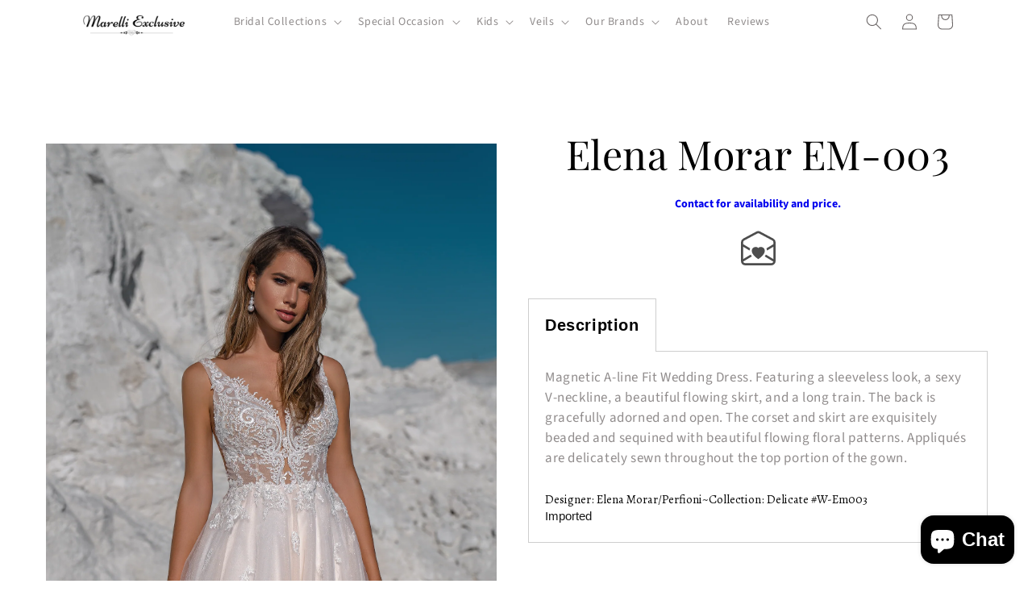

--- FILE ---
content_type: text/html; charset=utf-8
request_url: https://www.marelliexclusive.com/products/elena-morar-em-003
body_size: 64011
content:
<!doctype html>
<html class="js" lang="en">
  <head> 
    <!-- Google Consent Mode V2 Consentmo -->
    
    <!-- Google Consent Mode V2 Advanced Mode integration script for Consentmo GDPR Compliance App -->
    <script id="consentmo-gcmv2-advanced-mode-integration">
      const consentOutOfRegion = {
        analytics: true,
        marketing: true,
        functionality: true,
        adsDataRedaction: false,
        urlPassthrough: false,
      };

      window.dataLayer = window.dataLayer || [];
      function gtag(){dataLayer.push(arguments);}

      gtag('consent', 'default', {
        ad_storage: 'denied',
        ad_personalization: 'denied',
        ad_user_data: 'denied',
        analytics_storage: 'denied',
        functionality_storage: 'denied',
        personalization_storage:'denied',
        security_storage: 'granted',
        wait_for_update: 1500
      });

      document.addEventListener('consentmoSignal_onLoad', function(eventData) {
        const csmLoadSignal = eventData.detail || {isActive:false};
        console.log('LIQUID - consentmoSignal_onLoad event', csmLoadSignal);

        if (!csmLoadSignal.isActive) {
          console.log('LIQUID - isActive false - use consentOutOfRegion');
          gtag('consent', 'update', {
            ad_storage: consentOutOfRegion.marketing ? 'granted' : 'denied',
            ad_personalization: consentOutOfRegion.marketing ? 'granted' : 'denied',
            ad_user_data: consentOutOfRegion.marketing ? 'granted' : 'denied',
            analytics_storage: consentOutOfRegion.analytics ? 'granted' : 'denied',
            functionality_storage: consentOutOfRegion.functionality ? 'granted' : 'denied',
            personalization_storage: consentOutOfRegion.functionality ? 'granted' : 'denied',
            security_storage: 'granted',
          });
          gtag('set', 'ads_data_redaction', consentOutOfRegion.adsDataRedaction);
          gtag('set', 'url_passthrough', consentOutOfRegion.urlPassthrough);
          console.log('LIQUID - dataLayer', window.dataLayer);
        } else {
          console.log('LIQUID - set default-consent and subscribe consentmoSignal for consent-update');
          document.addEventListener('consentmoSignal', function(event) {
            const csmSignal = event.detail;
            const consentState = csmSignal.integration?.gcm?.isEnabled ? csmSignal.integration.gcm.state : csmSignal.state;
            console.log('LIQUID - consentmoSignal event', csmSignal);
            console.log('LIQUID - dataLayer', window.dataLayer);

            gtag('consent', 'update', consentState);
            if (csmSignal.integration?.gcm?.isEnabled) {
              gtag('set', 'ads_data_redaction', csmSignal.integration.gcm.adsDataRedaction);
              gtag('set', 'url_passthrough', csmSignal.integration.gcm.urlPassthrough);
            }
          });
        }
      });
    </script>

    <meta charset="utf-8">
    <meta http-equiv="X-UA-Compatible" content="IE=edge">
    <meta name="viewport" content="width=device-width,initial-scale=1">
    <meta name="theme-color" content="">
    <link rel="canonical" href="https://www.marelliexclusive.com/products/elena-morar-em-003"><link rel="icon" type="image/png" href="//www.marelliexclusive.com/cdn/shop/files/2_8cfd8054-013a-4635-b8da-73e76794dbe6.png?crop=center&height=32&v=1768328790&width=32"><link rel="preconnect" href="https://fonts.shopifycdn.com" crossorigin><title>
      Magnetic A-line Wedding Dress, Wedding Gown, Sleeveless, V Neck
 &ndash; Marelli Exclusive</title>

    
      <meta name="description" content="Long train, wedding gown, wedding dress, hand-made, custom-made, soft fabric, white, ivory, beaded, crystal, sequin, guipure, bride to be, wedding vibes, wedding, bridal, wedding photography, floral, floral patterns, embroidery, floral embroidery, lace, lace embroidery, appliqués, Fairy Tale, Queen, Princess, Royal, illusion, illusion neckline, lace up, lace up back, open back, sleeveless, v neck, v neckline">
    

    

<meta property="og:site_name" content="Marelli Exclusive">
<meta property="og:url" content="https://www.marelliexclusive.com/products/elena-morar-em-003">
<meta property="og:title" content="Magnetic A-line Wedding Dress, Wedding Gown, Sleeveless, V Neck">
<meta property="og:type" content="product">
<meta property="og:description" content="Long train, wedding gown, wedding dress, hand-made, custom-made, soft fabric, white, ivory, beaded, crystal, sequin, guipure, bride to be, wedding vibes, wedding, bridal, wedding photography, floral, floral patterns, embroidery, floral embroidery, lace, lace embroidery, appliqués, Fairy Tale, Queen, Princess, Royal, illusion, illusion neckline, lace up, lace up back, open back, sleeveless, v neck, v neckline"><meta property="og:image" content="http://www.marelliexclusive.com/cdn/shop/products/Josie_2.png?v=1747283222">
  <meta property="og:image:secure_url" content="https://www.marelliexclusive.com/cdn/shop/products/Josie_2.png?v=1747283222">
  <meta property="og:image:width" content="1704">
  <meta property="og:image:height" content="2247"><meta property="og:price:amount" content="750.00">
  <meta property="og:price:currency" content="USD"><meta name="twitter:card" content="summary_large_image">
<meta name="twitter:title" content="Magnetic A-line Wedding Dress, Wedding Gown, Sleeveless, V Neck">
<meta name="twitter:description" content="Long train, wedding gown, wedding dress, hand-made, custom-made, soft fabric, white, ivory, beaded, crystal, sequin, guipure, bride to be, wedding vibes, wedding, bridal, wedding photography, floral, floral patterns, embroidery, floral embroidery, lace, lace embroidery, appliqués, Fairy Tale, Queen, Princess, Royal, illusion, illusion neckline, lace up, lace up back, open back, sleeveless, v neck, v neckline">


    <script src="//www.marelliexclusive.com/cdn/shop/t/51/assets/constants.js?v=132983761750457495441768681303" defer="defer"></script>
    <script src="//www.marelliexclusive.com/cdn/shop/t/51/assets/pubsub.js?v=158357773527763999511768681357" defer="defer"></script>
    <script src="//www.marelliexclusive.com/cdn/shop/t/51/assets/global.js?v=152862011079830610291768681317" defer="defer"></script>
    <script src="//www.marelliexclusive.com/cdn/shop/t/51/assets/details-disclosure.js?v=13653116266235556501768681305" defer="defer"></script>
    <script src="//www.marelliexclusive.com/cdn/shop/t/51/assets/details-modal.js?v=25581673532751508451768681305" defer="defer"></script>
    <script src="//www.marelliexclusive.com/cdn/shop/t/51/assets/search-form.js?v=133129549252120666541768681361" defer="defer"></script><script src="//www.marelliexclusive.com/cdn/shop/t/51/assets/animations.js?v=88693664871331136111768681286" defer="defer"></script><script>window.performance && window.performance.mark && window.performance.mark('shopify.content_for_header.start');</script><meta name="google-site-verification" content="pMIYcesflIb7w_rKw5ZRwLotPSYWgOoFpZg1otrndGw">
<meta name="google-site-verification" content="ZjCOfH5kBJMzLUTYpV83RbvUMGchzMIGyfIftcUYBV0">
<meta name="google-site-verification" content="RA4ks4dARvBW8ipX37ZZzQyIKuj5KWE39oxaWcncz4c">
<meta name="facebook-domain-verification" content="b597976ci1s6p3o5er93ee13o8vgsc">
<meta name="facebook-domain-verification" content="69gx29t7ai3zi908mm0uvtrpwq4iqa">
<meta name="facebook-domain-verification" content="6hiofwf332m0tunqoy4piilalr2xa8">
<meta id="shopify-digital-wallet" name="shopify-digital-wallet" content="/12881297498/digital_wallets/dialog">
<meta name="shopify-checkout-api-token" content="cc6a24846b75488572da20c637574048">
<meta id="in-context-paypal-metadata" data-shop-id="12881297498" data-venmo-supported="false" data-environment="production" data-locale="en_US" data-paypal-v4="true" data-currency="USD">
<link rel="alternate" type="application/json+oembed" href="https://www.marelliexclusive.com/products/elena-morar-em-003.oembed">
<script async="async" src="/checkouts/internal/preloads.js?locale=en-US"></script>
<link rel="preconnect" href="https://shop.app" crossorigin="anonymous">
<script async="async" src="https://shop.app/checkouts/internal/preloads.js?locale=en-US&shop_id=12881297498" crossorigin="anonymous"></script>
<script id="apple-pay-shop-capabilities" type="application/json">{"shopId":12881297498,"countryCode":"US","currencyCode":"USD","merchantCapabilities":["supports3DS"],"merchantId":"gid:\/\/shopify\/Shop\/12881297498","merchantName":"Marelli Exclusive","requiredBillingContactFields":["postalAddress","email","phone"],"requiredShippingContactFields":["postalAddress","email","phone"],"shippingType":"shipping","supportedNetworks":["visa","masterCard","discover","elo","jcb"],"total":{"type":"pending","label":"Marelli Exclusive","amount":"1.00"},"shopifyPaymentsEnabled":true,"supportsSubscriptions":true}</script>
<script id="shopify-features" type="application/json">{"accessToken":"cc6a24846b75488572da20c637574048","betas":["rich-media-storefront-analytics"],"domain":"www.marelliexclusive.com","predictiveSearch":true,"shopId":12881297498,"locale":"en"}</script>
<script>var Shopify = Shopify || {};
Shopify.shop = "dream-bride-boutique-retail.myshopify.com";
Shopify.locale = "en";
Shopify.currency = {"active":"USD","rate":"1.0"};
Shopify.country = "US";
Shopify.theme = {"name":"Dawn - V4 1.17.2026 1.19.2026 NEW ACTIVE","id":153935249630,"schema_name":"Dawn","schema_version":"15.2.0","theme_store_id":887,"role":"main"};
Shopify.theme.handle = "null";
Shopify.theme.style = {"id":null,"handle":null};
Shopify.cdnHost = "www.marelliexclusive.com/cdn";
Shopify.routes = Shopify.routes || {};
Shopify.routes.root = "/";</script>
<script type="module">!function(o){(o.Shopify=o.Shopify||{}).modules=!0}(window);</script>
<script>!function(o){function n(){var o=[];function n(){o.push(Array.prototype.slice.apply(arguments))}return n.q=o,n}var t=o.Shopify=o.Shopify||{};t.loadFeatures=n(),t.autoloadFeatures=n()}(window);</script>
<script>
  window.ShopifyPay = window.ShopifyPay || {};
  window.ShopifyPay.apiHost = "shop.app\/pay";
  window.ShopifyPay.redirectState = null;
</script>
<script id="shop-js-analytics" type="application/json">{"pageType":"product"}</script>
<script defer="defer" async type="module" src="//www.marelliexclusive.com/cdn/shopifycloud/shop-js/modules/v2/client.init-shop-cart-sync_BApSsMSl.en.esm.js"></script>
<script defer="defer" async type="module" src="//www.marelliexclusive.com/cdn/shopifycloud/shop-js/modules/v2/chunk.common_CBoos6YZ.esm.js"></script>
<script type="module">
  await import("//www.marelliexclusive.com/cdn/shopifycloud/shop-js/modules/v2/client.init-shop-cart-sync_BApSsMSl.en.esm.js");
await import("//www.marelliexclusive.com/cdn/shopifycloud/shop-js/modules/v2/chunk.common_CBoos6YZ.esm.js");

  window.Shopify.SignInWithShop?.initShopCartSync?.({"fedCMEnabled":true,"windoidEnabled":true});

</script>
<script>
  window.Shopify = window.Shopify || {};
  if (!window.Shopify.featureAssets) window.Shopify.featureAssets = {};
  window.Shopify.featureAssets['shop-js'] = {"shop-cart-sync":["modules/v2/client.shop-cart-sync_DJczDl9f.en.esm.js","modules/v2/chunk.common_CBoos6YZ.esm.js"],"init-fed-cm":["modules/v2/client.init-fed-cm_BzwGC0Wi.en.esm.js","modules/v2/chunk.common_CBoos6YZ.esm.js"],"init-windoid":["modules/v2/client.init-windoid_BS26ThXS.en.esm.js","modules/v2/chunk.common_CBoos6YZ.esm.js"],"shop-cash-offers":["modules/v2/client.shop-cash-offers_DthCPNIO.en.esm.js","modules/v2/chunk.common_CBoos6YZ.esm.js","modules/v2/chunk.modal_Bu1hFZFC.esm.js"],"shop-button":["modules/v2/client.shop-button_D_JX508o.en.esm.js","modules/v2/chunk.common_CBoos6YZ.esm.js"],"init-shop-email-lookup-coordinator":["modules/v2/client.init-shop-email-lookup-coordinator_DFwWcvrS.en.esm.js","modules/v2/chunk.common_CBoos6YZ.esm.js"],"shop-toast-manager":["modules/v2/client.shop-toast-manager_tEhgP2F9.en.esm.js","modules/v2/chunk.common_CBoos6YZ.esm.js"],"shop-login-button":["modules/v2/client.shop-login-button_DwLgFT0K.en.esm.js","modules/v2/chunk.common_CBoos6YZ.esm.js","modules/v2/chunk.modal_Bu1hFZFC.esm.js"],"avatar":["modules/v2/client.avatar_BTnouDA3.en.esm.js"],"init-shop-cart-sync":["modules/v2/client.init-shop-cart-sync_BApSsMSl.en.esm.js","modules/v2/chunk.common_CBoos6YZ.esm.js"],"pay-button":["modules/v2/client.pay-button_BuNmcIr_.en.esm.js","modules/v2/chunk.common_CBoos6YZ.esm.js"],"init-shop-for-new-customer-accounts":["modules/v2/client.init-shop-for-new-customer-accounts_DrjXSI53.en.esm.js","modules/v2/client.shop-login-button_DwLgFT0K.en.esm.js","modules/v2/chunk.common_CBoos6YZ.esm.js","modules/v2/chunk.modal_Bu1hFZFC.esm.js"],"init-customer-accounts-sign-up":["modules/v2/client.init-customer-accounts-sign-up_TlVCiykN.en.esm.js","modules/v2/client.shop-login-button_DwLgFT0K.en.esm.js","modules/v2/chunk.common_CBoos6YZ.esm.js","modules/v2/chunk.modal_Bu1hFZFC.esm.js"],"shop-follow-button":["modules/v2/client.shop-follow-button_C5D3XtBb.en.esm.js","modules/v2/chunk.common_CBoos6YZ.esm.js","modules/v2/chunk.modal_Bu1hFZFC.esm.js"],"checkout-modal":["modules/v2/client.checkout-modal_8TC_1FUY.en.esm.js","modules/v2/chunk.common_CBoos6YZ.esm.js","modules/v2/chunk.modal_Bu1hFZFC.esm.js"],"init-customer-accounts":["modules/v2/client.init-customer-accounts_C0Oh2ljF.en.esm.js","modules/v2/client.shop-login-button_DwLgFT0K.en.esm.js","modules/v2/chunk.common_CBoos6YZ.esm.js","modules/v2/chunk.modal_Bu1hFZFC.esm.js"],"lead-capture":["modules/v2/client.lead-capture_Cq0gfm7I.en.esm.js","modules/v2/chunk.common_CBoos6YZ.esm.js","modules/v2/chunk.modal_Bu1hFZFC.esm.js"],"shop-login":["modules/v2/client.shop-login_BmtnoEUo.en.esm.js","modules/v2/chunk.common_CBoos6YZ.esm.js","modules/v2/chunk.modal_Bu1hFZFC.esm.js"],"payment-terms":["modules/v2/client.payment-terms_BHOWV7U_.en.esm.js","modules/v2/chunk.common_CBoos6YZ.esm.js","modules/v2/chunk.modal_Bu1hFZFC.esm.js"]};
</script>
<script>(function() {
  var isLoaded = false;
  function asyncLoad() {
    if (isLoaded) return;
    isLoaded = true;
    var urls = ["https:\/\/cloudsearch-1f874.kxcdn.com\/shopify.js?srp=\/a\/search\u0026filtersEnabled=1\u0026shop=dream-bride-boutique-retail.myshopify.com"];
    for (var i = 0; i < urls.length; i++) {
      var s = document.createElement('script');
      s.type = 'text/javascript';
      s.async = true;
      s.src = urls[i];
      var x = document.getElementsByTagName('script')[0];
      x.parentNode.insertBefore(s, x);
    }
  };
  if(window.attachEvent) {
    window.attachEvent('onload', asyncLoad);
  } else {
    window.addEventListener('load', asyncLoad, false);
  }
})();</script>
<script id="__st">var __st={"a":12881297498,"offset":-25200,"reqid":"c3e5b61e-c8ef-4378-8b2e-6d244df7d342-1768877316","pageurl":"www.marelliexclusive.com\/products\/elena-morar-em-003","u":"3a832763845a","p":"product","rtyp":"product","rid":5888752189607};</script>
<script>window.ShopifyPaypalV4VisibilityTracking = true;</script>
<script id="captcha-bootstrap">!function(){'use strict';const t='contact',e='account',n='new_comment',o=[[t,t],['blogs',n],['comments',n],[t,'customer']],c=[[e,'customer_login'],[e,'guest_login'],[e,'recover_customer_password'],[e,'create_customer']],r=t=>t.map((([t,e])=>`form[action*='/${t}']:not([data-nocaptcha='true']) input[name='form_type'][value='${e}']`)).join(','),a=t=>()=>t?[...document.querySelectorAll(t)].map((t=>t.form)):[];function s(){const t=[...o],e=r(t);return a(e)}const i='password',u='form_key',d=['recaptcha-v3-token','g-recaptcha-response','h-captcha-response',i],f=()=>{try{return window.sessionStorage}catch{return}},m='__shopify_v',_=t=>t.elements[u];function p(t,e,n=!1){try{const o=window.sessionStorage,c=JSON.parse(o.getItem(e)),{data:r}=function(t){const{data:e,action:n}=t;return t[m]||n?{data:e,action:n}:{data:t,action:n}}(c);for(const[e,n]of Object.entries(r))t.elements[e]&&(t.elements[e].value=n);n&&o.removeItem(e)}catch(o){console.error('form repopulation failed',{error:o})}}const l='form_type',E='cptcha';function T(t){t.dataset[E]=!0}const w=window,h=w.document,L='Shopify',v='ce_forms',y='captcha';let A=!1;((t,e)=>{const n=(g='f06e6c50-85a8-45c8-87d0-21a2b65856fe',I='https://cdn.shopify.com/shopifycloud/storefront-forms-hcaptcha/ce_storefront_forms_captcha_hcaptcha.v1.5.2.iife.js',D={infoText:'Protected by hCaptcha',privacyText:'Privacy',termsText:'Terms'},(t,e,n)=>{const o=w[L][v],c=o.bindForm;if(c)return c(t,g,e,D).then(n);var r;o.q.push([[t,g,e,D],n]),r=I,A||(h.body.append(Object.assign(h.createElement('script'),{id:'captcha-provider',async:!0,src:r})),A=!0)});var g,I,D;w[L]=w[L]||{},w[L][v]=w[L][v]||{},w[L][v].q=[],w[L][y]=w[L][y]||{},w[L][y].protect=function(t,e){n(t,void 0,e),T(t)},Object.freeze(w[L][y]),function(t,e,n,w,h,L){const[v,y,A,g]=function(t,e,n){const i=e?o:[],u=t?c:[],d=[...i,...u],f=r(d),m=r(i),_=r(d.filter((([t,e])=>n.includes(e))));return[a(f),a(m),a(_),s()]}(w,h,L),I=t=>{const e=t.target;return e instanceof HTMLFormElement?e:e&&e.form},D=t=>v().includes(t);t.addEventListener('submit',(t=>{const e=I(t);if(!e)return;const n=D(e)&&!e.dataset.hcaptchaBound&&!e.dataset.recaptchaBound,o=_(e),c=g().includes(e)&&(!o||!o.value);(n||c)&&t.preventDefault(),c&&!n&&(function(t){try{if(!f())return;!function(t){const e=f();if(!e)return;const n=_(t);if(!n)return;const o=n.value;o&&e.removeItem(o)}(t);const e=Array.from(Array(32),(()=>Math.random().toString(36)[2])).join('');!function(t,e){_(t)||t.append(Object.assign(document.createElement('input'),{type:'hidden',name:u})),t.elements[u].value=e}(t,e),function(t,e){const n=f();if(!n)return;const o=[...t.querySelectorAll(`input[type='${i}']`)].map((({name:t})=>t)),c=[...d,...o],r={};for(const[a,s]of new FormData(t).entries())c.includes(a)||(r[a]=s);n.setItem(e,JSON.stringify({[m]:1,action:t.action,data:r}))}(t,e)}catch(e){console.error('failed to persist form',e)}}(e),e.submit())}));const S=(t,e)=>{t&&!t.dataset[E]&&(n(t,e.some((e=>e===t))),T(t))};for(const o of['focusin','change'])t.addEventListener(o,(t=>{const e=I(t);D(e)&&S(e,y())}));const B=e.get('form_key'),M=e.get(l),P=B&&M;t.addEventListener('DOMContentLoaded',(()=>{const t=y();if(P)for(const e of t)e.elements[l].value===M&&p(e,B);[...new Set([...A(),...v().filter((t=>'true'===t.dataset.shopifyCaptcha))])].forEach((e=>S(e,t)))}))}(h,new URLSearchParams(w.location.search),n,t,e,['guest_login'])})(!0,!0)}();</script>
<script integrity="sha256-4kQ18oKyAcykRKYeNunJcIwy7WH5gtpwJnB7kiuLZ1E=" data-source-attribution="shopify.loadfeatures" defer="defer" src="//www.marelliexclusive.com/cdn/shopifycloud/storefront/assets/storefront/load_feature-a0a9edcb.js" crossorigin="anonymous"></script>
<script crossorigin="anonymous" defer="defer" src="//www.marelliexclusive.com/cdn/shopifycloud/storefront/assets/shopify_pay/storefront-65b4c6d7.js?v=20250812"></script>
<script data-source-attribution="shopify.dynamic_checkout.dynamic.init">var Shopify=Shopify||{};Shopify.PaymentButton=Shopify.PaymentButton||{isStorefrontPortableWallets:!0,init:function(){window.Shopify.PaymentButton.init=function(){};var t=document.createElement("script");t.src="https://www.marelliexclusive.com/cdn/shopifycloud/portable-wallets/latest/portable-wallets.en.js",t.type="module",document.head.appendChild(t)}};
</script>
<script data-source-attribution="shopify.dynamic_checkout.buyer_consent">
  function portableWalletsHideBuyerConsent(e){var t=document.getElementById("shopify-buyer-consent"),n=document.getElementById("shopify-subscription-policy-button");t&&n&&(t.classList.add("hidden"),t.setAttribute("aria-hidden","true"),n.removeEventListener("click",e))}function portableWalletsShowBuyerConsent(e){var t=document.getElementById("shopify-buyer-consent"),n=document.getElementById("shopify-subscription-policy-button");t&&n&&(t.classList.remove("hidden"),t.removeAttribute("aria-hidden"),n.addEventListener("click",e))}window.Shopify?.PaymentButton&&(window.Shopify.PaymentButton.hideBuyerConsent=portableWalletsHideBuyerConsent,window.Shopify.PaymentButton.showBuyerConsent=portableWalletsShowBuyerConsent);
</script>
<script data-source-attribution="shopify.dynamic_checkout.cart.bootstrap">document.addEventListener("DOMContentLoaded",(function(){function t(){return document.querySelector("shopify-accelerated-checkout-cart, shopify-accelerated-checkout")}if(t())Shopify.PaymentButton.init();else{new MutationObserver((function(e,n){t()&&(Shopify.PaymentButton.init(),n.disconnect())})).observe(document.body,{childList:!0,subtree:!0})}}));
</script>
<link id="shopify-accelerated-checkout-styles" rel="stylesheet" media="screen" href="https://www.marelliexclusive.com/cdn/shopifycloud/portable-wallets/latest/accelerated-checkout-backwards-compat.css" crossorigin="anonymous">
<style id="shopify-accelerated-checkout-cart">
        #shopify-buyer-consent {
  margin-top: 1em;
  display: inline-block;
  width: 100%;
}

#shopify-buyer-consent.hidden {
  display: none;
}

#shopify-subscription-policy-button {
  background: none;
  border: none;
  padding: 0;
  text-decoration: underline;
  font-size: inherit;
  cursor: pointer;
}

#shopify-subscription-policy-button::before {
  box-shadow: none;
}

      </style>
<script id="sections-script" data-sections="header" defer="defer" src="//www.marelliexclusive.com/cdn/shop/t/51/compiled_assets/scripts.js?22157"></script>
<script>window.performance && window.performance.mark && window.performance.mark('shopify.content_for_header.end');</script>


    <style data-shopify>
      @font-face {
  font-family: "Source Sans Pro";
  font-weight: 400;
  font-style: normal;
  font-display: swap;
  src: url("//www.marelliexclusive.com/cdn/fonts/source_sans_pro/sourcesanspro_n4.50ae3e156aed9a794db7e94c4d00984c7b66616c.woff2") format("woff2"),
       url("//www.marelliexclusive.com/cdn/fonts/source_sans_pro/sourcesanspro_n4.d1662e048bd96ae7123e46600ff9744c0d84502d.woff") format("woff");
}

      @font-face {
  font-family: "Source Sans Pro";
  font-weight: 700;
  font-style: normal;
  font-display: swap;
  src: url("//www.marelliexclusive.com/cdn/fonts/source_sans_pro/sourcesanspro_n7.41cbad1715ffa6489ec3aab1c16fda6d5bdf2235.woff2") format("woff2"),
       url("//www.marelliexclusive.com/cdn/fonts/source_sans_pro/sourcesanspro_n7.01173495588557d2be0eb2bb2ecdf8e4f01cf917.woff") format("woff");
}

      @font-face {
  font-family: "Source Sans Pro";
  font-weight: 400;
  font-style: italic;
  font-display: swap;
  src: url("//www.marelliexclusive.com/cdn/fonts/source_sans_pro/sourcesanspro_i4.130f29b9baa0095b80aea9236ca9ef6ab0069c67.woff2") format("woff2"),
       url("//www.marelliexclusive.com/cdn/fonts/source_sans_pro/sourcesanspro_i4.6146c8c8ae7b8853ccbbc8b859fcf805016ee743.woff") format("woff");
}

      @font-face {
  font-family: "Source Sans Pro";
  font-weight: 700;
  font-style: italic;
  font-display: swap;
  src: url("//www.marelliexclusive.com/cdn/fonts/source_sans_pro/sourcesanspro_i7.98bb15b3a23880a6e1d86ade6dbb197526ff768d.woff2") format("woff2"),
       url("//www.marelliexclusive.com/cdn/fonts/source_sans_pro/sourcesanspro_i7.6274cea5e22a575d33653322a4399caadffb1338.woff") format("woff");
}

      @font-face {
  font-family: "Playfair Display";
  font-weight: 400;
  font-style: normal;
  font-display: swap;
  src: url("//www.marelliexclusive.com/cdn/fonts/playfair_display/playfairdisplay_n4.9980f3e16959dc89137cc1369bfc3ae98af1deb9.woff2") format("woff2"),
       url("//www.marelliexclusive.com/cdn/fonts/playfair_display/playfairdisplay_n4.c562b7c8e5637886a811d2a017f9e023166064ee.woff") format("woff");
}


      
        :root,
        .color-scheme-1 {
          --color-background: 255,255,255;
        
          --gradient-background: #ffffff;
        

        

        --color-foreground: 107,102,102;
        --color-background-contrast: 191,191,191;
        --color-shadow: 18,18,18;
        --color-button: 18,18,18;
        --color-button-text: 18,18,18;
        --color-secondary-button: 255,255,255;
        --color-secondary-button-text: 18,18,18;
        --color-link: 18,18,18;
        --color-badge-foreground: 107,102,102;
        --color-badge-background: 255,255,255;
        --color-badge-border: 107,102,102;
        --payment-terms-background-color: rgb(255 255 255);
      }
      
        
        .color-scheme-2 {
          --color-background: 243,243,243;
        
          --gradient-background: #f3f3f3;
        

        

        --color-foreground: 18,18,18;
        --color-background-contrast: 179,179,179;
        --color-shadow: 18,18,18;
        --color-button: 185,175,175;
        --color-button-text: 255,255,255;
        --color-secondary-button: 243,243,243;
        --color-secondary-button-text: 255,255,255;
        --color-link: 255,255,255;
        --color-badge-foreground: 18,18,18;
        --color-badge-background: 243,243,243;
        --color-badge-border: 18,18,18;
        --payment-terms-background-color: rgb(243 243 243);
      }
      
        
        .color-scheme-3 {
          --color-background: 255,255,255;
        
          --gradient-background: #ffffff;
        

        

        --color-foreground: 255,255,255;
        --color-background-contrast: 191,191,191;
        --color-shadow: 18,18,18;
        --color-button: 18,18,18;
        --color-button-text: 18,18,18;
        --color-secondary-button: 255,255,255;
        --color-secondary-button-text: 18,18,18;
        --color-link: 18,18,18;
        --color-badge-foreground: 255,255,255;
        --color-badge-background: 255,255,255;
        --color-badge-border: 255,255,255;
        --payment-terms-background-color: rgb(255 255 255);
      }
      
        
        .color-scheme-4 {
          --color-background: 255,255,255;
        
          --gradient-background: #ffffff;
        

        

        --color-foreground: 255,255,255;
        --color-background-contrast: 191,191,191;
        --color-shadow: 18,18,18;
        --color-button: 255,255,255;
        --color-button-text: 18,18,18;
        --color-secondary-button: 255,255,255;
        --color-secondary-button-text: 255,255,255;
        --color-link: 255,255,255;
        --color-badge-foreground: 255,255,255;
        --color-badge-background: 255,255,255;
        --color-badge-border: 255,255,255;
        --payment-terms-background-color: rgb(255 255 255);
      }
      
        
        .color-scheme-5 {
          --color-background: 0,0,0;
        
          --gradient-background: #000000;
        

        

        --color-foreground: 255,255,255;
        --color-background-contrast: 128,128,128;
        --color-shadow: 18,18,18;
        --color-button: 18,18,18;
        --color-button-text: 18,18,18;
        --color-secondary-button: 0,0,0;
        --color-secondary-button-text: 255,255,255;
        --color-link: 255,255,255;
        --color-badge-foreground: 255,255,255;
        --color-badge-background: 0,0,0;
        --color-badge-border: 255,255,255;
        --payment-terms-background-color: rgb(0 0 0);
      }
      

      body, .color-scheme-1, .color-scheme-2, .color-scheme-3, .color-scheme-4, .color-scheme-5 {
        color: rgba(var(--color-foreground), 0.75);
        background-color: rgb(var(--color-background));
      }

      :root {
        --font-body-family: "Source Sans Pro", sans-serif;
        --font-body-style: normal;
        --font-body-weight: 400;
        --font-body-weight-bold: 700;

        --font-heading-family: "Playfair Display", serif;
        --font-heading-style: normal;
        --font-heading-weight: 400;

        --font-body-scale: 1.0;
        --font-heading-scale: 1.0;

        --media-padding: px;
        --media-border-opacity: 0.05;
        --media-border-width: 1px;
        --media-radius: 0px;
        --media-shadow-opacity: 0.0;
        --media-shadow-horizontal-offset: 0px;
        --media-shadow-vertical-offset: 4px;
        --media-shadow-blur-radius: 5px;
        --media-shadow-visible: 0;

        --page-width: 120rem;
        --page-width-margin: 0rem;

        --product-card-image-padding: 0.0rem;
        --product-card-corner-radius: 0.0rem;
        --product-card-text-alignment: center;
        --product-card-border-width: 0.0rem;
        --product-card-border-opacity: 0.1;
        --product-card-shadow-opacity: 0.0;
        --product-card-shadow-visible: 0;
        --product-card-shadow-horizontal-offset: 0.0rem;
        --product-card-shadow-vertical-offset: 0.4rem;
        --product-card-shadow-blur-radius: 0.5rem;

        --collection-card-image-padding: 0.0rem;
        --collection-card-corner-radius: 0.0rem;
        --collection-card-text-alignment: left;
        --collection-card-border-width: 0.0rem;
        --collection-card-border-opacity: 0.1;
        --collection-card-shadow-opacity: 0.0;
        --collection-card-shadow-visible: 0;
        --collection-card-shadow-horizontal-offset: 0.0rem;
        --collection-card-shadow-vertical-offset: 0.4rem;
        --collection-card-shadow-blur-radius: 0.5rem;

        --blog-card-image-padding: 0.0rem;
        --blog-card-corner-radius: 0.0rem;
        --blog-card-text-alignment: left;
        --blog-card-border-width: 0.0rem;
        --blog-card-border-opacity: 0.1;
        --blog-card-shadow-opacity: 0.0;
        --blog-card-shadow-visible: 0;
        --blog-card-shadow-horizontal-offset: 0.0rem;
        --blog-card-shadow-vertical-offset: 0.4rem;
        --blog-card-shadow-blur-radius: 0.5rem;

        --badge-corner-radius: 4.0rem;

        --popup-border-width: 1px;
        --popup-border-opacity: 0.1;
        --popup-corner-radius: 0px;
        --popup-shadow-opacity: 0.05;
        --popup-shadow-horizontal-offset: 0px;
        --popup-shadow-vertical-offset: 4px;
        --popup-shadow-blur-radius: 5px;

        --drawer-border-width: 1px;
        --drawer-border-opacity: 0.1;
        --drawer-shadow-opacity: 0.0;
        --drawer-shadow-horizontal-offset: 0px;
        --drawer-shadow-vertical-offset: 4px;
        --drawer-shadow-blur-radius: 5px;

        --spacing-sections-desktop: 0px;
        --spacing-sections-mobile: 0px;

        --grid-desktop-vertical-spacing: 8px;
        --grid-desktop-horizontal-spacing: 8px;
        --grid-mobile-vertical-spacing: 4px;
        --grid-mobile-horizontal-spacing: 4px;

        --text-boxes-border-opacity: 0.1;
        --text-boxes-border-width: 0px;
        --text-boxes-radius: 0px;
        --text-boxes-shadow-opacity: 0.0;
        --text-boxes-shadow-visible: 0;
        --text-boxes-shadow-horizontal-offset: 0px;
        --text-boxes-shadow-vertical-offset: 4px;
        --text-boxes-shadow-blur-radius: 5px;

        --buttons-radius: 0px;
        --buttons-radius-outset: 0px;
        --buttons-border-width: 1px;
        --buttons-border-opacity: 1.0;
        --buttons-shadow-opacity: 0.0;
        --buttons-shadow-visible: 0;
        --buttons-shadow-horizontal-offset: 0px;
        --buttons-shadow-vertical-offset: 4px;
        --buttons-shadow-blur-radius: 5px;
        --buttons-border-offset: 0px;

        --inputs-radius: 0px;
        --inputs-border-width: 1px;
        --inputs-border-opacity: 0.55;
        --inputs-shadow-opacity: 0.0;
        --inputs-shadow-horizontal-offset: 0px;
        --inputs-margin-offset: 0px;
        --inputs-shadow-vertical-offset: 4px;
        --inputs-shadow-blur-radius: 5px;
        --inputs-radius-outset: 0px;

        --variant-pills-radius: 40px;
        --variant-pills-border-width: 1px;
        --variant-pills-border-opacity: 0.55;
        --variant-pills-shadow-opacity: 0.0;
        --variant-pills-shadow-horizontal-offset: 0px;
        --variant-pills-shadow-vertical-offset: 4px;
        --variant-pills-shadow-blur-radius: 5px;
      }

      *,
      *::before,
      *::after {
        box-sizing: inherit;
      }

      html {
        box-sizing: border-box;
        font-size: calc(var(--font-body-scale) * 62.5%);
        height: 100%;
      }

      body {
        display: grid;
        grid-template-rows: auto auto 1fr auto;
        grid-template-columns: 100%;
        min-height: 100%;
        margin: 0;
        font-size: 1.5rem;
        letter-spacing: 0.06rem;
        line-height: calc(1 + 0.8 / var(--font-body-scale));
        font-family: var(--font-body-family);
        font-style: var(--font-body-style);
        font-weight: var(--font-body-weight);
      }

      @media screen and (min-width: 750px) {
        body {
          font-size: 1.6rem;
        }
      }
    </style>

    <link href="//www.marelliexclusive.com/cdn/shop/t/51/assets/base.css?v=76481433745756787711768681286" rel="stylesheet" type="text/css" media="all" />
    <link rel="stylesheet" href="//www.marelliexclusive.com/cdn/shop/t/51/assets/component-cart-items.css?v=123238115697927560811768681290" media="print" onload="this.media='all'"><link href="//www.marelliexclusive.com/cdn/shop/t/51/assets/component-cart-drawer.css?v=112801333748515159671768681290" rel="stylesheet" type="text/css" media="all" />
      <link href="//www.marelliexclusive.com/cdn/shop/t/51/assets/component-cart.css?v=164708765130180853531768681291" rel="stylesheet" type="text/css" media="all" />
      <link href="//www.marelliexclusive.com/cdn/shop/t/51/assets/component-totals.css?v=15906652033866631521768681303" rel="stylesheet" type="text/css" media="all" />
      <link href="//www.marelliexclusive.com/cdn/shop/t/51/assets/component-price.css?v=70172745017360139101768681298" rel="stylesheet" type="text/css" media="all" />
      <link href="//www.marelliexclusive.com/cdn/shop/t/51/assets/component-discounts.css?v=152760482443307489271768681293" rel="stylesheet" type="text/css" media="all" />

      <link rel="preload" as="font" href="//www.marelliexclusive.com/cdn/fonts/source_sans_pro/sourcesanspro_n4.50ae3e156aed9a794db7e94c4d00984c7b66616c.woff2" type="font/woff2" crossorigin>
      

      <link rel="preload" as="font" href="//www.marelliexclusive.com/cdn/fonts/playfair_display/playfairdisplay_n4.9980f3e16959dc89137cc1369bfc3ae98af1deb9.woff2" type="font/woff2" crossorigin>
      
<link href="//www.marelliexclusive.com/cdn/shop/t/51/assets/component-localization-form.css?v=170315343355214948141768681295" rel="stylesheet" type="text/css" media="all" />
      <script src="//www.marelliexclusive.com/cdn/shop/t/51/assets/localization-form.js?v=144176611646395275351768681352" defer="defer"></script><link
        rel="stylesheet"
        href="//www.marelliexclusive.com/cdn/shop/t/51/assets/component-predictive-search.css?v=118923337488134913561768681298"
        media="print"
        onload="this.media='all'"
      ><script>
      if (Shopify.designMode) {
        document.documentElement.classList.add('shopify-design-mode');
      }
    </script>
  <!--Gem_Page_Header_Script-->
    


<!--End_Gem_Page_Header_Script-->
<!-- BEGIN app block: shopify://apps/consentmo-gdpr/blocks/gdpr_cookie_consent/4fbe573f-a377-4fea-9801-3ee0858cae41 -->


<!-- END app block --><!-- BEGIN app block: shopify://apps/gempages-builder/blocks/embed-gp-script-head/20b379d4-1b20-474c-a6ca-665c331919f3 -->








  




<style>
#crumbregion {
    display: flex;
    justify-content: space-between;
    margin: 2em 50px;
    text-transform: uppercase;
    font-size: 11.9px;
    line-height: 1em;
}
#crumbregion a {
    color: inherit;
    text-decoration: none;
    vertical-align: middle;
    transition: color .1s;
}
#crumbregion svg {
    vertical-align: middle;
    height: 24px;
    width: 24px;
    line-height: 24px;
    fill: #171717;
}
#crumbregion .beside-img {
    vertical-align: middle;
}
#crumbregion .nextprev .divider {
    margin: 0 10px;
    visibility: hidden;
}
</style>


<!-- END app block --><!-- BEGIN app block: shopify://apps/xcloud-search-product-filter/blocks/cloudsearch_opt/8ddbd0bf-e311-492e-ab28-69d0ad268fac --><!-- END app block --><!-- BEGIN app block: shopify://apps/judge-me-reviews/blocks/judgeme_core/61ccd3b1-a9f2-4160-9fe9-4fec8413e5d8 --><!-- Start of Judge.me Core -->






<link rel="dns-prefetch" href="https://cdnwidget.judge.me">
<link rel="dns-prefetch" href="https://cdn.judge.me">
<link rel="dns-prefetch" href="https://cdn1.judge.me">
<link rel="dns-prefetch" href="https://api.judge.me">

<script data-cfasync='false' class='jdgm-settings-script'>window.jdgmSettings={"pagination":5,"disable_web_reviews":true,"badge_no_review_text":"No reviews","badge_n_reviews_text":"{{ n }} review/reviews","badge_star_color":"#f1ff06","hide_badge_preview_if_no_reviews":true,"badge_hide_text":false,"enforce_center_preview_badge":false,"widget_title":"Customer Reviews","widget_open_form_text":"Write a review","widget_close_form_text":"Cancel review","widget_refresh_page_text":"Refresh page","widget_summary_text":"Based on {{ number_of_reviews }} review/reviews","widget_no_review_text":"Be the first to write a review","widget_name_field_text":"Display name","widget_verified_name_field_text":"Verified Name (public)","widget_name_placeholder_text":"Display name","widget_required_field_error_text":"This field is required.","widget_email_field_text":"Email address","widget_verified_email_field_text":"Verified Email (private, can not be edited)","widget_email_placeholder_text":"Your email address","widget_email_field_error_text":"Please enter a valid email address.","widget_rating_field_text":"Rating","widget_review_title_field_text":"Review Title","widget_review_title_placeholder_text":"Give your review a title","widget_review_body_field_text":"Review content","widget_review_body_placeholder_text":"Start writing here...","widget_pictures_field_text":"Picture/Video (optional)","widget_submit_review_text":"Submit Review","widget_submit_verified_review_text":"Submit Verified Review","widget_submit_success_msg_with_auto_publish":"Thank you! Please refresh the page in a few moments to see your review. You can remove or edit your review by logging into \u003ca href='https://judge.me/login' target='_blank' rel='nofollow noopener'\u003eJudge.me\u003c/a\u003e","widget_submit_success_msg_no_auto_publish":"Thank you! Your review will be published as soon as it is approved by the shop admin. You can remove or edit your review by logging into \u003ca href='https://judge.me/login' target='_blank' rel='nofollow noopener'\u003eJudge.me\u003c/a\u003e","widget_show_default_reviews_out_of_total_text":"Showing {{ n_reviews_shown }} out of {{ n_reviews }} reviews.","widget_show_all_link_text":"Show all","widget_show_less_link_text":"Show less","widget_author_said_text":"{{ reviewer_name }} said:","widget_days_text":"{{ n }} days ago","widget_weeks_text":"{{ n }} week/weeks ago","widget_months_text":"{{ n }} month/months ago","widget_years_text":"{{ n }} year/years ago","widget_yesterday_text":"Yesterday","widget_today_text":"Today","widget_replied_text":"\u003e\u003e {{ shop_name }} replied:","widget_read_more_text":"Read more","widget_reviewer_name_as_initial":"last_initial","widget_rating_filter_color":"","widget_rating_filter_see_all_text":"See all reviews","widget_sorting_most_recent_text":"Most Recent","widget_sorting_highest_rating_text":"Highest Rating","widget_sorting_lowest_rating_text":"Lowest Rating","widget_sorting_with_pictures_text":"Only Pictures","widget_sorting_most_helpful_text":"Most Helpful","widget_open_question_form_text":"Ask a question","widget_reviews_subtab_text":"Reviews","widget_questions_subtab_text":"Questions","widget_question_label_text":"Question","widget_answer_label_text":"Answer","widget_question_placeholder_text":"Write your question here","widget_submit_question_text":"Submit Question","widget_question_submit_success_text":"Thank you for your question! We will notify you once it gets answered.","widget_star_color":"#f1ff06","verified_badge_text":"Verified","verified_badge_bg_color":"","verified_badge_text_color":"","verified_badge_placement":"left-of-reviewer-name","widget_review_max_height":"","widget_hide_border":false,"widget_social_share":false,"widget_thumb":false,"widget_review_location_show":false,"widget_location_format":"country_iso_code","all_reviews_include_out_of_store_products":true,"all_reviews_out_of_store_text":"(out of store)","all_reviews_pagination":100,"all_reviews_product_name_prefix_text":"about","enable_review_pictures":true,"enable_question_anwser":false,"widget_theme":"","review_date_format":"timestamp","default_sort_method":"most-recent","widget_product_reviews_subtab_text":"Product Reviews","widget_shop_reviews_subtab_text":"Shop Reviews","widget_other_products_reviews_text":"Reviews for other products","widget_store_reviews_subtab_text":"Store reviews","widget_no_store_reviews_text":"This store hasn't received any reviews yet","widget_web_restriction_product_reviews_text":"This product hasn't received any reviews yet","widget_no_items_text":"No items found","widget_show_more_text":"Show more","widget_write_a_store_review_text":"Write a Store Review","widget_other_languages_heading":"Reviews in Other Languages","widget_translate_review_text":"Translate review to {{ language }}","widget_translating_review_text":"Translating...","widget_show_original_translation_text":"Show original ({{ language }})","widget_translate_review_failed_text":"Review couldn't be translated.","widget_translate_review_retry_text":"Retry","widget_translate_review_try_again_later_text":"Try again later","show_product_url_for_grouped_product":false,"widget_sorting_pictures_first_text":"Pictures First","show_pictures_on_all_rev_page_mobile":false,"show_pictures_on_all_rev_page_desktop":false,"floating_tab_hide_mobile_install_preference":false,"floating_tab_button_name":"★ Reviews","floating_tab_title":"Let customers speak for us","floating_tab_button_color":"","floating_tab_button_background_color":"","floating_tab_url":"","floating_tab_url_enabled":true,"floating_tab_tab_style":"text","all_reviews_text_badge_text":"Customers rate us {{ shop.metafields.judgeme.all_reviews_rating | round: 1 }}/5 based on {{ shop.metafields.judgeme.all_reviews_count }} reviews.","all_reviews_text_badge_text_branded_style":"{{ shop.metafields.judgeme.all_reviews_rating | round: 1 }} out of 5 stars based on {{ shop.metafields.judgeme.all_reviews_count }} reviews","is_all_reviews_text_badge_a_link":false,"show_stars_for_all_reviews_text_badge":false,"all_reviews_text_badge_url":"","all_reviews_text_style":"text","all_reviews_text_color_style":"judgeme_brand_color","all_reviews_text_color":"#108474","all_reviews_text_show_jm_brand":true,"featured_carousel_show_header":true,"featured_carousel_title":"Reviews from our Customers","testimonials_carousel_title":"Customers are saying","videos_carousel_title":"Real customer stories","cards_carousel_title":"Customers are saying","featured_carousel_count_text":"from {{ n }} reviews","featured_carousel_add_link_to_all_reviews_page":false,"featured_carousel_url":"","featured_carousel_show_images":true,"featured_carousel_autoslide_interval":7,"featured_carousel_arrows_on_the_sides":true,"featured_carousel_height":500,"featured_carousel_width":100,"featured_carousel_image_size":500,"featured_carousel_image_height":250,"featured_carousel_arrow_color":"#938C8C","verified_count_badge_style":"vintage","verified_count_badge_orientation":"horizontal","verified_count_badge_color_style":"judgeme_brand_color","verified_count_badge_color":"#108474","is_verified_count_badge_a_link":false,"verified_count_badge_url":"","verified_count_badge_show_jm_brand":true,"widget_rating_preset_default":5,"widget_first_sub_tab":"product-reviews","widget_show_histogram":true,"widget_histogram_use_custom_color":false,"widget_pagination_use_custom_color":false,"widget_star_use_custom_color":true,"widget_verified_badge_use_custom_color":false,"widget_write_review_use_custom_color":false,"picture_reminder_submit_button":"Upload Pictures","enable_review_videos":true,"mute_video_by_default":false,"widget_sorting_videos_first_text":"Videos First","widget_review_pending_text":"Pending","featured_carousel_items_for_large_screen":5,"social_share_options_order":"Facebook,Twitter","remove_microdata_snippet":true,"disable_json_ld":false,"enable_json_ld_products":false,"preview_badge_show_question_text":false,"preview_badge_no_question_text":"No questions","preview_badge_n_question_text":"{{ number_of_questions }} question/questions","qa_badge_show_icon":false,"qa_badge_position":"same-row","remove_judgeme_branding":true,"widget_add_search_bar":false,"widget_search_bar_placeholder":"Search","widget_sorting_verified_only_text":"Verified only","featured_carousel_theme":"gallery","featured_carousel_show_rating":false,"featured_carousel_show_title":true,"featured_carousel_show_body":true,"featured_carousel_show_date":false,"featured_carousel_show_reviewer":true,"featured_carousel_show_product":false,"featured_carousel_header_background_color":"#108474","featured_carousel_header_text_color":"#ffffff","featured_carousel_name_product_separator":"reviewed","featured_carousel_full_star_background":"#108474","featured_carousel_empty_star_background":"#dadada","featured_carousel_vertical_theme_background":"#f9fafb","featured_carousel_verified_badge_enable":false,"featured_carousel_verified_badge_color":"#108474","featured_carousel_border_style":"round","featured_carousel_review_line_length_limit":3,"featured_carousel_more_reviews_button_text":"Read more reviews","featured_carousel_view_product_button_text":"View product","all_reviews_page_load_reviews_on":"scroll","all_reviews_page_load_more_text":"Load More Reviews","disable_fb_tab_reviews":false,"enable_ajax_cdn_cache":false,"widget_advanced_speed_features":5,"widget_public_name_text":"displayed publicly like","default_reviewer_name":"John Smith","default_reviewer_name_has_non_latin":true,"widget_reviewer_anonymous":"Anonymous","medals_widget_title":"Judge.me Review Medals","medals_widget_background_color":"#f9fafb","medals_widget_position":"footer_all_pages","medals_widget_border_color":"#f9fafb","medals_widget_verified_text_position":"left","medals_widget_use_monochromatic_version":false,"medals_widget_elements_color":"#108474","show_reviewer_avatar":true,"widget_invalid_yt_video_url_error_text":"Not a YouTube video URL","widget_max_length_field_error_text":"Please enter no more than {0} characters.","widget_show_country_flag":false,"widget_show_collected_via_shop_app":true,"widget_verified_by_shop_badge_style":"light","widget_verified_by_shop_text":"Verified by Shop","widget_show_photo_gallery":true,"widget_load_with_code_splitting":true,"widget_ugc_install_preference":false,"widget_ugc_title":"Made by us, Shared by you","widget_ugc_subtitle":"Tag us to see your picture featured in our page","widget_ugc_arrows_color":"#ffffff","widget_ugc_primary_button_text":"Buy Now","widget_ugc_primary_button_background_color":"#108474","widget_ugc_primary_button_text_color":"#ffffff","widget_ugc_primary_button_border_width":"0","widget_ugc_primary_button_border_style":"none","widget_ugc_primary_button_border_color":"#108474","widget_ugc_primary_button_border_radius":"25","widget_ugc_secondary_button_text":"Load More","widget_ugc_secondary_button_background_color":"#ffffff","widget_ugc_secondary_button_text_color":"#108474","widget_ugc_secondary_button_border_width":"2","widget_ugc_secondary_button_border_style":"solid","widget_ugc_secondary_button_border_color":"#108474","widget_ugc_secondary_button_border_radius":"25","widget_ugc_reviews_button_text":"View Reviews","widget_ugc_reviews_button_background_color":"#ffffff","widget_ugc_reviews_button_text_color":"#108474","widget_ugc_reviews_button_border_width":"2","widget_ugc_reviews_button_border_style":"solid","widget_ugc_reviews_button_border_color":"#108474","widget_ugc_reviews_button_border_radius":"25","widget_ugc_reviews_button_link_to":"judgeme-reviews-page","widget_ugc_show_post_date":true,"widget_ugc_max_width":"800","widget_rating_metafield_value_type":true,"widget_primary_color":"#0d0d0c","widget_enable_secondary_color":false,"widget_secondary_color":"#edf5f5","widget_summary_average_rating_text":"{{ average_rating }} out of 5","widget_media_grid_title":"Customer photos \u0026 videos","widget_media_grid_see_more_text":"See more","widget_round_style":false,"widget_show_product_medals":false,"widget_verified_by_judgeme_text":"Verified by Judge.me","widget_show_store_medals":false,"widget_verified_by_judgeme_text_in_store_medals":"Verified by Judge.me","widget_media_field_exceed_quantity_message":"Sorry, we can only accept {{ max_media }} for one review.","widget_media_field_exceed_limit_message":"{{ file_name }} is too large, please select a {{ media_type }} less than {{ size_limit }}MB.","widget_review_submitted_text":"Review Submitted!","widget_question_submitted_text":"Question Submitted!","widget_close_form_text_question":"Cancel","widget_write_your_answer_here_text":"Write your answer here","widget_enabled_branded_link":true,"widget_show_collected_by_judgeme":false,"widget_reviewer_name_color":"","widget_write_review_text_color":"","widget_write_review_bg_color":"","widget_collected_by_judgeme_text":"collected by Judge.me","widget_pagination_type":"standard","widget_load_more_text":"Load More","widget_load_more_color":"#108474","widget_full_review_text":"Full Review","widget_read_more_reviews_text":"Read More Reviews","widget_read_questions_text":"Read Questions","widget_questions_and_answers_text":"Questions \u0026 Answers","widget_verified_by_text":"Verified by","widget_verified_text":"Verified","widget_number_of_reviews_text":"{{ number_of_reviews }} reviews","widget_back_button_text":"Back","widget_next_button_text":"Next","widget_custom_forms_filter_button":"Filters","custom_forms_style":"vertical","widget_show_review_information":false,"how_reviews_are_collected":"How reviews are collected?","widget_show_review_keywords":false,"widget_gdpr_statement":"How we use your data: We'll only contact you about the review you left, and only if necessary. By submitting your review, you agree to Judge.me's \u003ca href='https://judge.me/terms' target='_blank' rel='nofollow noopener'\u003eterms\u003c/a\u003e, \u003ca href='https://judge.me/privacy' target='_blank' rel='nofollow noopener'\u003eprivacy\u003c/a\u003e and \u003ca href='https://judge.me/content-policy' target='_blank' rel='nofollow noopener'\u003econtent\u003c/a\u003e policies.","widget_multilingual_sorting_enabled":false,"widget_translate_review_content_enabled":false,"widget_translate_review_content_method":"manual","popup_widget_review_selection":"automatically_with_pictures","popup_widget_round_border_style":true,"popup_widget_show_title":true,"popup_widget_show_body":true,"popup_widget_show_reviewer":false,"popup_widget_show_product":true,"popup_widget_show_pictures":true,"popup_widget_use_review_picture":true,"popup_widget_show_on_home_page":true,"popup_widget_show_on_product_page":true,"popup_widget_show_on_collection_page":true,"popup_widget_show_on_cart_page":true,"popup_widget_position":"bottom_left","popup_widget_first_review_delay":5,"popup_widget_duration":5,"popup_widget_interval":5,"popup_widget_review_count":5,"popup_widget_hide_on_mobile":true,"review_snippet_widget_round_border_style":true,"review_snippet_widget_card_color":"#FFFFFF","review_snippet_widget_slider_arrows_background_color":"#FFFFFF","review_snippet_widget_slider_arrows_color":"#000000","review_snippet_widget_star_color":"#108474","show_product_variant":false,"all_reviews_product_variant_label_text":"Variant: ","widget_show_verified_branding":false,"widget_ai_summary_title":"Customers say","widget_ai_summary_disclaimer":"AI-powered review summary based on recent customer reviews","widget_show_ai_summary":false,"widget_show_ai_summary_bg":false,"widget_show_review_title_input":true,"redirect_reviewers_invited_via_email":"review_widget","request_store_review_after_product_review":false,"request_review_other_products_in_order":false,"review_form_color_scheme":"default","review_form_corner_style":"square","review_form_star_color":{},"review_form_text_color":"#333333","review_form_background_color":"#ffffff","review_form_field_background_color":"#fafafa","review_form_button_color":{},"review_form_button_text_color":"#ffffff","review_form_modal_overlay_color":"#000000","review_content_screen_title_text":"How would you rate this product?","review_content_introduction_text":"We would love it if you would share a bit about your experience.","store_review_form_title_text":"How would you rate this store?","store_review_form_introduction_text":"We would love it if you would share a bit about your experience.","show_review_guidance_text":true,"one_star_review_guidance_text":"Poor","five_star_review_guidance_text":"Great","customer_information_screen_title_text":"About you","customer_information_introduction_text":"Please tell us more about you.","custom_questions_screen_title_text":"Your experience in more detail","custom_questions_introduction_text":"Here are a few questions to help us understand more about your experience.","review_submitted_screen_title_text":"Thanks for your review!","review_submitted_screen_thank_you_text":"We are processing it and it will appear on the store soon.","review_submitted_screen_email_verification_text":"Please confirm your email by clicking the link we just sent you. This helps us keep reviews authentic.","review_submitted_request_store_review_text":"Would you like to share your experience of shopping with us?","review_submitted_review_other_products_text":"Would you like to review these products?","store_review_screen_title_text":"Would you like to share your experience of shopping with us?","store_review_introduction_text":"We value your feedback and use it to improve. Please share any thoughts or suggestions you have.","reviewer_media_screen_title_picture_text":"Share a picture","reviewer_media_introduction_picture_text":"Upload a photo to support your review.","reviewer_media_screen_title_video_text":"Share a video","reviewer_media_introduction_video_text":"Upload a video to support your review.","reviewer_media_screen_title_picture_or_video_text":"Share a picture or video","reviewer_media_introduction_picture_or_video_text":"Upload a photo or video to support your review.","reviewer_media_youtube_url_text":"Paste your Youtube URL here","advanced_settings_next_step_button_text":"Next","advanced_settings_close_review_button_text":"Close","modal_write_review_flow":false,"write_review_flow_required_text":"Required","write_review_flow_privacy_message_text":"We respect your privacy.","write_review_flow_anonymous_text":"Post review as anonymous","write_review_flow_visibility_text":"This won't be visible to other customers.","write_review_flow_multiple_selection_help_text":"Select as many as you like","write_review_flow_single_selection_help_text":"Select one option","write_review_flow_required_field_error_text":"This field is required","write_review_flow_invalid_email_error_text":"Please enter a valid email address","write_review_flow_max_length_error_text":"Max. {{ max_length }} characters.","write_review_flow_media_upload_text":"\u003cb\u003eClick to upload\u003c/b\u003e or drag and drop","write_review_flow_gdpr_statement":"We'll only contact you about your review if necessary. By submitting your review, you agree to our \u003ca href='https://judge.me/terms' target='_blank' rel='nofollow noopener'\u003eterms and conditions\u003c/a\u003e and \u003ca href='https://judge.me/privacy' target='_blank' rel='nofollow noopener'\u003eprivacy policy\u003c/a\u003e.","rating_only_reviews_enabled":false,"show_negative_reviews_help_screen":false,"new_review_flow_help_screen_rating_threshold":3,"negative_review_resolution_screen_title_text":"Tell us more","negative_review_resolution_text":"Your experience matters to us. If there were issues with your purchase, we're here to help. Feel free to reach out to us, we'd love the opportunity to make things right.","negative_review_resolution_button_text":"Contact us","negative_review_resolution_proceed_with_review_text":"Leave a review","negative_review_resolution_subject":"Issue with purchase from {{ shop_name }}.{{ order_name }}","preview_badge_collection_page_install_status":false,"widget_review_custom_css":"","preview_badge_custom_css":"","preview_badge_stars_count":"5-stars","featured_carousel_custom_css":"","floating_tab_custom_css":"","all_reviews_widget_custom_css":"","medals_widget_custom_css":"","verified_badge_custom_css":"","all_reviews_text_custom_css":"","transparency_badges_collected_via_store_invite":false,"transparency_badges_from_another_provider":false,"transparency_badges_collected_from_store_visitor":false,"transparency_badges_collected_by_verified_review_provider":false,"transparency_badges_earned_reward":false,"transparency_badges_collected_via_store_invite_text":"Review collected via store invitation","transparency_badges_from_another_provider_text":"Review collected from another provider","transparency_badges_collected_from_store_visitor_text":"Review collected from a store visitor","transparency_badges_written_in_google_text":"Review written in Google","transparency_badges_written_in_etsy_text":"Review written in Etsy","transparency_badges_written_in_shop_app_text":"Review written in Shop App","transparency_badges_earned_reward_text":"Review earned a reward for future purchase","product_review_widget_per_page":10,"widget_store_review_label_text":"Review about the store","checkout_comment_extension_title_on_product_page":"Customer Comments","checkout_comment_extension_num_latest_comment_show":5,"checkout_comment_extension_format":"name_and_timestamp","checkout_comment_customer_name":"last_initial","checkout_comment_comment_notification":true,"preview_badge_collection_page_install_preference":false,"preview_badge_home_page_install_preference":false,"preview_badge_product_page_install_preference":true,"review_widget_install_preference":"","review_carousel_install_preference":true,"floating_reviews_tab_install_preference":"none","verified_reviews_count_badge_install_preference":false,"all_reviews_text_install_preference":false,"review_widget_best_location":true,"judgeme_medals_install_preference":false,"review_widget_revamp_enabled":false,"review_widget_qna_enabled":false,"review_widget_header_theme":"minimal","review_widget_widget_title_enabled":true,"review_widget_header_text_size":"medium","review_widget_header_text_weight":"regular","review_widget_average_rating_style":"compact","review_widget_bar_chart_enabled":true,"review_widget_bar_chart_type":"numbers","review_widget_bar_chart_style":"standard","review_widget_expanded_media_gallery_enabled":false,"review_widget_reviews_section_theme":"standard","review_widget_image_style":"thumbnails","review_widget_review_image_ratio":"square","review_widget_stars_size":"medium","review_widget_verified_badge":"standard_text","review_widget_review_title_text_size":"medium","review_widget_review_text_size":"medium","review_widget_review_text_length":"medium","review_widget_number_of_columns_desktop":3,"review_widget_carousel_transition_speed":5,"review_widget_custom_questions_answers_display":"always","review_widget_button_text_color":"#FFFFFF","review_widget_text_color":"#000000","review_widget_lighter_text_color":"#7B7B7B","review_widget_corner_styling":"soft","review_widget_review_word_singular":"review","review_widget_review_word_plural":"reviews","review_widget_voting_label":"Helpful?","review_widget_shop_reply_label":"Reply from {{ shop_name }}:","review_widget_filters_title":"Filters","qna_widget_question_word_singular":"Question","qna_widget_question_word_plural":"Questions","qna_widget_answer_reply_label":"Answer from {{ answerer_name }}:","qna_content_screen_title_text":"Ask a question about this product","qna_widget_question_required_field_error_text":"Please enter your question.","qna_widget_flow_gdpr_statement":"We'll only contact you about your question if necessary. By submitting your question, you agree to our \u003ca href='https://judge.me/terms' target='_blank' rel='nofollow noopener'\u003eterms and conditions\u003c/a\u003e and \u003ca href='https://judge.me/privacy' target='_blank' rel='nofollow noopener'\u003eprivacy policy\u003c/a\u003e.","qna_widget_question_submitted_text":"Thanks for your question!","qna_widget_close_form_text_question":"Close","qna_widget_question_submit_success_text":"We’ll notify you by email when your question is answered.","all_reviews_widget_v2025_enabled":false,"all_reviews_widget_v2025_header_theme":"default","all_reviews_widget_v2025_widget_title_enabled":true,"all_reviews_widget_v2025_header_text_size":"medium","all_reviews_widget_v2025_header_text_weight":"regular","all_reviews_widget_v2025_average_rating_style":"compact","all_reviews_widget_v2025_bar_chart_enabled":true,"all_reviews_widget_v2025_bar_chart_type":"numbers","all_reviews_widget_v2025_bar_chart_style":"standard","all_reviews_widget_v2025_expanded_media_gallery_enabled":false,"all_reviews_widget_v2025_show_store_medals":true,"all_reviews_widget_v2025_show_photo_gallery":true,"all_reviews_widget_v2025_show_review_keywords":false,"all_reviews_widget_v2025_show_ai_summary":false,"all_reviews_widget_v2025_show_ai_summary_bg":false,"all_reviews_widget_v2025_add_search_bar":false,"all_reviews_widget_v2025_default_sort_method":"most-recent","all_reviews_widget_v2025_reviews_per_page":10,"all_reviews_widget_v2025_reviews_section_theme":"default","all_reviews_widget_v2025_image_style":"thumbnails","all_reviews_widget_v2025_review_image_ratio":"square","all_reviews_widget_v2025_stars_size":"medium","all_reviews_widget_v2025_verified_badge":"bold_badge","all_reviews_widget_v2025_review_title_text_size":"medium","all_reviews_widget_v2025_review_text_size":"medium","all_reviews_widget_v2025_review_text_length":"medium","all_reviews_widget_v2025_number_of_columns_desktop":3,"all_reviews_widget_v2025_carousel_transition_speed":5,"all_reviews_widget_v2025_custom_questions_answers_display":"always","all_reviews_widget_v2025_show_product_variant":false,"all_reviews_widget_v2025_show_reviewer_avatar":true,"all_reviews_widget_v2025_reviewer_name_as_initial":"","all_reviews_widget_v2025_review_location_show":false,"all_reviews_widget_v2025_location_format":"","all_reviews_widget_v2025_show_country_flag":false,"all_reviews_widget_v2025_verified_by_shop_badge_style":"light","all_reviews_widget_v2025_social_share":false,"all_reviews_widget_v2025_social_share_options_order":"Facebook,Twitter,LinkedIn,Pinterest","all_reviews_widget_v2025_pagination_type":"standard","all_reviews_widget_v2025_button_text_color":"#FFFFFF","all_reviews_widget_v2025_text_color":"#000000","all_reviews_widget_v2025_lighter_text_color":"#7B7B7B","all_reviews_widget_v2025_corner_styling":"soft","all_reviews_widget_v2025_title":"Customer reviews","all_reviews_widget_v2025_ai_summary_title":"Customers say about this store","all_reviews_widget_v2025_no_review_text":"Be the first to write a review","platform":"shopify","branding_url":"https://app.judge.me/reviews/stores/www.marelliexclusive.com","branding_text":"Powered by Judge.me","locale":"en","reply_name":"Marelli Exclusive","widget_version":"3.0","footer":true,"autopublish":false,"review_dates":true,"enable_custom_form":false,"shop_use_review_site":true,"shop_locale":"en","enable_multi_locales_translations":true,"show_review_title_input":true,"review_verification_email_status":"always","can_be_branded":true,"reply_name_text":"Marelli Exclusive"};</script> <style class='jdgm-settings-style'>.jdgm-xx{left:0}:root{--jdgm-primary-color: #0d0d0c;--jdgm-secondary-color: rgba(13,13,12,0.1);--jdgm-star-color: #f1ff06;--jdgm-write-review-text-color: white;--jdgm-write-review-bg-color: #0d0d0c;--jdgm-paginate-color: #0d0d0c;--jdgm-border-radius: 0;--jdgm-reviewer-name-color: #0d0d0c}.jdgm-histogram__bar-content{background-color:#0d0d0c}.jdgm-rev[data-verified-buyer=true] .jdgm-rev__icon.jdgm-rev__icon:after,.jdgm-rev__buyer-badge.jdgm-rev__buyer-badge{color:white;background-color:#0d0d0c}.jdgm-review-widget--small .jdgm-gallery.jdgm-gallery .jdgm-gallery__thumbnail-link:nth-child(8) .jdgm-gallery__thumbnail-wrapper.jdgm-gallery__thumbnail-wrapper:before{content:"See more"}@media only screen and (min-width: 768px){.jdgm-gallery.jdgm-gallery .jdgm-gallery__thumbnail-link:nth-child(8) .jdgm-gallery__thumbnail-wrapper.jdgm-gallery__thumbnail-wrapper:before{content:"See more"}}.jdgm-preview-badge .jdgm-star.jdgm-star{color:#f1ff06}.jdgm-widget .jdgm-write-rev-link{display:none}.jdgm-widget .jdgm-rev-widg[data-number-of-reviews='0']{display:none}.jdgm-prev-badge[data-average-rating='0.00']{display:none !important}.jdgm-author-fullname{display:none !important}.jdgm-author-all-initials{display:none !important}.jdgm-rev-widg__title{visibility:hidden}.jdgm-rev-widg__summary-text{visibility:hidden}.jdgm-prev-badge__text{visibility:hidden}.jdgm-rev__prod-link-prefix:before{content:'about'}.jdgm-rev__variant-label:before{content:'Variant: '}.jdgm-rev__out-of-store-text:before{content:'(out of store)'}@media only screen and (min-width: 768px){.jdgm-rev__pics .jdgm-rev_all-rev-page-picture-separator,.jdgm-rev__pics .jdgm-rev__product-picture{display:none}}@media only screen and (max-width: 768px){.jdgm-rev__pics .jdgm-rev_all-rev-page-picture-separator,.jdgm-rev__pics .jdgm-rev__product-picture{display:none}}.jdgm-preview-badge[data-template="collection"]{display:none !important}.jdgm-preview-badge[data-template="index"]{display:none !important}.jdgm-verified-count-badget[data-from-snippet="true"]{display:none !important}.jdgm-all-reviews-text[data-from-snippet="true"]{display:none !important}.jdgm-medals-section[data-from-snippet="true"]{display:none !important}.jdgm-ugc-media-wrapper[data-from-snippet="true"]{display:none !important}.jdgm-rev__transparency-badge[data-badge-type="review_collected_via_store_invitation"]{display:none !important}.jdgm-rev__transparency-badge[data-badge-type="review_collected_from_another_provider"]{display:none !important}.jdgm-rev__transparency-badge[data-badge-type="review_collected_from_store_visitor"]{display:none !important}.jdgm-rev__transparency-badge[data-badge-type="review_written_in_etsy"]{display:none !important}.jdgm-rev__transparency-badge[data-badge-type="review_written_in_google_business"]{display:none !important}.jdgm-rev__transparency-badge[data-badge-type="review_written_in_shop_app"]{display:none !important}.jdgm-rev__transparency-badge[data-badge-type="review_earned_for_future_purchase"]{display:none !important}.jdgm-review-snippet-widget .jdgm-rev-snippet-widget__cards-container .jdgm-rev-snippet-card{border-radius:8px;background:#fff}.jdgm-review-snippet-widget .jdgm-rev-snippet-widget__cards-container .jdgm-rev-snippet-card__rev-rating .jdgm-star{color:#108474}.jdgm-review-snippet-widget .jdgm-rev-snippet-widget__prev-btn,.jdgm-review-snippet-widget .jdgm-rev-snippet-widget__next-btn{border-radius:50%;background:#fff}.jdgm-review-snippet-widget .jdgm-rev-snippet-widget__prev-btn>svg,.jdgm-review-snippet-widget .jdgm-rev-snippet-widget__next-btn>svg{fill:#000}.jdgm-full-rev-modal.rev-snippet-widget .jm-mfp-container .jm-mfp-content,.jdgm-full-rev-modal.rev-snippet-widget .jm-mfp-container .jdgm-full-rev__icon,.jdgm-full-rev-modal.rev-snippet-widget .jm-mfp-container .jdgm-full-rev__pic-img,.jdgm-full-rev-modal.rev-snippet-widget .jm-mfp-container .jdgm-full-rev__reply{border-radius:8px}.jdgm-full-rev-modal.rev-snippet-widget .jm-mfp-container .jdgm-full-rev[data-verified-buyer="true"] .jdgm-full-rev__icon::after{border-radius:8px}.jdgm-full-rev-modal.rev-snippet-widget .jm-mfp-container .jdgm-full-rev .jdgm-rev__buyer-badge{border-radius:calc( 8px / 2 )}.jdgm-full-rev-modal.rev-snippet-widget .jm-mfp-container .jdgm-full-rev .jdgm-full-rev__replier::before{content:'Marelli Exclusive'}.jdgm-full-rev-modal.rev-snippet-widget .jm-mfp-container .jdgm-full-rev .jdgm-full-rev__product-button{border-radius:calc( 8px * 6 )}
</style> <style class='jdgm-settings-style'></style>

  
  
  
  <style class='jdgm-miracle-styles'>
  @-webkit-keyframes jdgm-spin{0%{-webkit-transform:rotate(0deg);-ms-transform:rotate(0deg);transform:rotate(0deg)}100%{-webkit-transform:rotate(359deg);-ms-transform:rotate(359deg);transform:rotate(359deg)}}@keyframes jdgm-spin{0%{-webkit-transform:rotate(0deg);-ms-transform:rotate(0deg);transform:rotate(0deg)}100%{-webkit-transform:rotate(359deg);-ms-transform:rotate(359deg);transform:rotate(359deg)}}@font-face{font-family:'JudgemeStar';src:url("[data-uri]") format("woff");font-weight:normal;font-style:normal}.jdgm-star{font-family:'JudgemeStar';display:inline !important;text-decoration:none !important;padding:0 4px 0 0 !important;margin:0 !important;font-weight:bold;opacity:1;-webkit-font-smoothing:antialiased;-moz-osx-font-smoothing:grayscale}.jdgm-star:hover{opacity:1}.jdgm-star:last-of-type{padding:0 !important}.jdgm-star.jdgm--on:before{content:"\e000"}.jdgm-star.jdgm--off:before{content:"\e001"}.jdgm-star.jdgm--half:before{content:"\e002"}.jdgm-widget *{margin:0;line-height:1.4;-webkit-box-sizing:border-box;-moz-box-sizing:border-box;box-sizing:border-box;-webkit-overflow-scrolling:touch}.jdgm-hidden{display:none !important;visibility:hidden !important}.jdgm-temp-hidden{display:none}.jdgm-spinner{width:40px;height:40px;margin:auto;border-radius:50%;border-top:2px solid #eee;border-right:2px solid #eee;border-bottom:2px solid #eee;border-left:2px solid #ccc;-webkit-animation:jdgm-spin 0.8s infinite linear;animation:jdgm-spin 0.8s infinite linear}.jdgm-prev-badge{display:block !important}

</style>


  
  
   


<script data-cfasync='false' class='jdgm-script'>
!function(e){window.jdgm=window.jdgm||{},jdgm.CDN_HOST="https://cdnwidget.judge.me/",jdgm.CDN_HOST_ALT="https://cdn2.judge.me/cdn/widget_frontend/",jdgm.API_HOST="https://api.judge.me/",jdgm.CDN_BASE_URL="https://cdn.shopify.com/extensions/019bd8d1-7316-7084-ad16-a5cae1fbcea4/judgeme-extensions-298/assets/",
jdgm.docReady=function(d){(e.attachEvent?"complete"===e.readyState:"loading"!==e.readyState)?
setTimeout(d,0):e.addEventListener("DOMContentLoaded",d)},jdgm.loadCSS=function(d,t,o,a){
!o&&jdgm.loadCSS.requestedUrls.indexOf(d)>=0||(jdgm.loadCSS.requestedUrls.push(d),
(a=e.createElement("link")).rel="stylesheet",a.class="jdgm-stylesheet",a.media="nope!",
a.href=d,a.onload=function(){this.media="all",t&&setTimeout(t)},e.body.appendChild(a))},
jdgm.loadCSS.requestedUrls=[],jdgm.loadJS=function(e,d){var t=new XMLHttpRequest;
t.onreadystatechange=function(){4===t.readyState&&(Function(t.response)(),d&&d(t.response))},
t.open("GET",e),t.onerror=function(){if(e.indexOf(jdgm.CDN_HOST)===0&&jdgm.CDN_HOST_ALT!==jdgm.CDN_HOST){var f=e.replace(jdgm.CDN_HOST,jdgm.CDN_HOST_ALT);jdgm.loadJS(f,d)}},t.send()},jdgm.docReady((function(){(window.jdgmLoadCSS||e.querySelectorAll(
".jdgm-widget, .jdgm-all-reviews-page").length>0)&&(jdgmSettings.widget_load_with_code_splitting?
parseFloat(jdgmSettings.widget_version)>=3?jdgm.loadCSS(jdgm.CDN_HOST+"widget_v3/base.css"):
jdgm.loadCSS(jdgm.CDN_HOST+"widget/base.css"):jdgm.loadCSS(jdgm.CDN_HOST+"shopify_v2.css"),
jdgm.loadJS(jdgm.CDN_HOST+"loa"+"der.js"))}))}(document);
</script>
<noscript><link rel="stylesheet" type="text/css" media="all" href="https://cdnwidget.judge.me/shopify_v2.css"></noscript>

<!-- BEGIN app snippet: theme_fix_tags --><script>
  (function() {
    var jdgmThemeFixes = null;
    if (!jdgmThemeFixes) return;
    var thisThemeFix = jdgmThemeFixes[Shopify.theme.id];
    if (!thisThemeFix) return;

    if (thisThemeFix.html) {
      document.addEventListener("DOMContentLoaded", function() {
        var htmlDiv = document.createElement('div');
        htmlDiv.classList.add('jdgm-theme-fix-html');
        htmlDiv.innerHTML = thisThemeFix.html;
        document.body.append(htmlDiv);
      });
    };

    if (thisThemeFix.css) {
      var styleTag = document.createElement('style');
      styleTag.classList.add('jdgm-theme-fix-style');
      styleTag.innerHTML = thisThemeFix.css;
      document.head.append(styleTag);
    };

    if (thisThemeFix.js) {
      var scriptTag = document.createElement('script');
      scriptTag.classList.add('jdgm-theme-fix-script');
      scriptTag.innerHTML = thisThemeFix.js;
      document.head.append(scriptTag);
    };
  })();
</script>
<!-- END app snippet -->
<!-- End of Judge.me Core -->



<!-- END app block --><!-- BEGIN app block: shopify://apps/seguno-popups/blocks/popup-app-embed/f53bd66f-9a20-4ce2-ae2e-ccbd0148bd4b --><meta property="seguno:shop-id" content="12881297498" />


<!-- END app block --><script src="https://cdn.shopify.com/extensions/019bd918-36d3-7456-83ad-c3bacbe8401e/terms-relentless-132/assets/terms.js" type="text/javascript" defer="defer"></script>
<link href="https://cdn.shopify.com/extensions/019bd918-36d3-7456-83ad-c3bacbe8401e/terms-relentless-132/assets/style.min.css" rel="stylesheet" type="text/css" media="all">
<script src="https://cdn.shopify.com/extensions/019b03f2-74ec-7b24-a3a5-6d0193115a31/cloudsearch-63/assets/shopify.js" type="text/javascript" defer="defer"></script>
<script src="https://cdn.shopify.com/extensions/019bd530-527f-74d1-82b1-fdf7300fdcb0/consentmo-gdpr-576/assets/consentmo_cookie_consent.js" type="text/javascript" defer="defer"></script>
<script src="https://cdn.shopify.com/extensions/019bd8d1-7316-7084-ad16-a5cae1fbcea4/judgeme-extensions-298/assets/loader.js" type="text/javascript" defer="defer"></script>
<script src="https://cdn.shopify.com/extensions/e4b3a77b-20c9-4161-b1bb-deb87046128d/inbox-1253/assets/inbox-chat-loader.js" type="text/javascript" defer="defer"></script>
<script src="https://cdn.shopify.com/extensions/0199c427-df3e-7dbf-8171-b4fecbfad766/popup-11/assets/popup.js" type="text/javascript" defer="defer"></script>
<link href="https://monorail-edge.shopifysvc.com" rel="dns-prefetch">
<script>(function(){if ("sendBeacon" in navigator && "performance" in window) {try {var session_token_from_headers = performance.getEntriesByType('navigation')[0].serverTiming.find(x => x.name == '_s').description;} catch {var session_token_from_headers = undefined;}var session_cookie_matches = document.cookie.match(/_shopify_s=([^;]*)/);var session_token_from_cookie = session_cookie_matches && session_cookie_matches.length === 2 ? session_cookie_matches[1] : "";var session_token = session_token_from_headers || session_token_from_cookie || "";function handle_abandonment_event(e) {var entries = performance.getEntries().filter(function(entry) {return /monorail-edge.shopifysvc.com/.test(entry.name);});if (!window.abandonment_tracked && entries.length === 0) {window.abandonment_tracked = true;var currentMs = Date.now();var navigation_start = performance.timing.navigationStart;var payload = {shop_id: 12881297498,url: window.location.href,navigation_start,duration: currentMs - navigation_start,session_token,page_type: "product"};window.navigator.sendBeacon("https://monorail-edge.shopifysvc.com/v1/produce", JSON.stringify({schema_id: "online_store_buyer_site_abandonment/1.1",payload: payload,metadata: {event_created_at_ms: currentMs,event_sent_at_ms: currentMs}}));}}window.addEventListener('pagehide', handle_abandonment_event);}}());</script>
<script id="web-pixels-manager-setup">(function e(e,d,r,n,o){if(void 0===o&&(o={}),!Boolean(null===(a=null===(i=window.Shopify)||void 0===i?void 0:i.analytics)||void 0===a?void 0:a.replayQueue)){var i,a;window.Shopify=window.Shopify||{};var t=window.Shopify;t.analytics=t.analytics||{};var s=t.analytics;s.replayQueue=[],s.publish=function(e,d,r){return s.replayQueue.push([e,d,r]),!0};try{self.performance.mark("wpm:start")}catch(e){}var l=function(){var e={modern:/Edge?\/(1{2}[4-9]|1[2-9]\d|[2-9]\d{2}|\d{4,})\.\d+(\.\d+|)|Firefox\/(1{2}[4-9]|1[2-9]\d|[2-9]\d{2}|\d{4,})\.\d+(\.\d+|)|Chrom(ium|e)\/(9{2}|\d{3,})\.\d+(\.\d+|)|(Maci|X1{2}).+ Version\/(15\.\d+|(1[6-9]|[2-9]\d|\d{3,})\.\d+)([,.]\d+|)( \(\w+\)|)( Mobile\/\w+|) Safari\/|Chrome.+OPR\/(9{2}|\d{3,})\.\d+\.\d+|(CPU[ +]OS|iPhone[ +]OS|CPU[ +]iPhone|CPU IPhone OS|CPU iPad OS)[ +]+(15[._]\d+|(1[6-9]|[2-9]\d|\d{3,})[._]\d+)([._]\d+|)|Android:?[ /-](13[3-9]|1[4-9]\d|[2-9]\d{2}|\d{4,})(\.\d+|)(\.\d+|)|Android.+Firefox\/(13[5-9]|1[4-9]\d|[2-9]\d{2}|\d{4,})\.\d+(\.\d+|)|Android.+Chrom(ium|e)\/(13[3-9]|1[4-9]\d|[2-9]\d{2}|\d{4,})\.\d+(\.\d+|)|SamsungBrowser\/([2-9]\d|\d{3,})\.\d+/,legacy:/Edge?\/(1[6-9]|[2-9]\d|\d{3,})\.\d+(\.\d+|)|Firefox\/(5[4-9]|[6-9]\d|\d{3,})\.\d+(\.\d+|)|Chrom(ium|e)\/(5[1-9]|[6-9]\d|\d{3,})\.\d+(\.\d+|)([\d.]+$|.*Safari\/(?![\d.]+ Edge\/[\d.]+$))|(Maci|X1{2}).+ Version\/(10\.\d+|(1[1-9]|[2-9]\d|\d{3,})\.\d+)([,.]\d+|)( \(\w+\)|)( Mobile\/\w+|) Safari\/|Chrome.+OPR\/(3[89]|[4-9]\d|\d{3,})\.\d+\.\d+|(CPU[ +]OS|iPhone[ +]OS|CPU[ +]iPhone|CPU IPhone OS|CPU iPad OS)[ +]+(10[._]\d+|(1[1-9]|[2-9]\d|\d{3,})[._]\d+)([._]\d+|)|Android:?[ /-](13[3-9]|1[4-9]\d|[2-9]\d{2}|\d{4,})(\.\d+|)(\.\d+|)|Mobile Safari.+OPR\/([89]\d|\d{3,})\.\d+\.\d+|Android.+Firefox\/(13[5-9]|1[4-9]\d|[2-9]\d{2}|\d{4,})\.\d+(\.\d+|)|Android.+Chrom(ium|e)\/(13[3-9]|1[4-9]\d|[2-9]\d{2}|\d{4,})\.\d+(\.\d+|)|Android.+(UC? ?Browser|UCWEB|U3)[ /]?(15\.([5-9]|\d{2,})|(1[6-9]|[2-9]\d|\d{3,})\.\d+)\.\d+|SamsungBrowser\/(5\.\d+|([6-9]|\d{2,})\.\d+)|Android.+MQ{2}Browser\/(14(\.(9|\d{2,})|)|(1[5-9]|[2-9]\d|\d{3,})(\.\d+|))(\.\d+|)|K[Aa][Ii]OS\/(3\.\d+|([4-9]|\d{2,})\.\d+)(\.\d+|)/},d=e.modern,r=e.legacy,n=navigator.userAgent;return n.match(d)?"modern":n.match(r)?"legacy":"unknown"}(),u="modern"===l?"modern":"legacy",c=(null!=n?n:{modern:"",legacy:""})[u],f=function(e){return[e.baseUrl,"/wpm","/b",e.hashVersion,"modern"===e.buildTarget?"m":"l",".js"].join("")}({baseUrl:d,hashVersion:r,buildTarget:u}),m=function(e){var d=e.version,r=e.bundleTarget,n=e.surface,o=e.pageUrl,i=e.monorailEndpoint;return{emit:function(e){var a=e.status,t=e.errorMsg,s=(new Date).getTime(),l=JSON.stringify({metadata:{event_sent_at_ms:s},events:[{schema_id:"web_pixels_manager_load/3.1",payload:{version:d,bundle_target:r,page_url:o,status:a,surface:n,error_msg:t},metadata:{event_created_at_ms:s}}]});if(!i)return console&&console.warn&&console.warn("[Web Pixels Manager] No Monorail endpoint provided, skipping logging."),!1;try{return self.navigator.sendBeacon.bind(self.navigator)(i,l)}catch(e){}var u=new XMLHttpRequest;try{return u.open("POST",i,!0),u.setRequestHeader("Content-Type","text/plain"),u.send(l),!0}catch(e){return console&&console.warn&&console.warn("[Web Pixels Manager] Got an unhandled error while logging to Monorail."),!1}}}}({version:r,bundleTarget:l,surface:e.surface,pageUrl:self.location.href,monorailEndpoint:e.monorailEndpoint});try{o.browserTarget=l,function(e){var d=e.src,r=e.async,n=void 0===r||r,o=e.onload,i=e.onerror,a=e.sri,t=e.scriptDataAttributes,s=void 0===t?{}:t,l=document.createElement("script"),u=document.querySelector("head"),c=document.querySelector("body");if(l.async=n,l.src=d,a&&(l.integrity=a,l.crossOrigin="anonymous"),s)for(var f in s)if(Object.prototype.hasOwnProperty.call(s,f))try{l.dataset[f]=s[f]}catch(e){}if(o&&l.addEventListener("load",o),i&&l.addEventListener("error",i),u)u.appendChild(l);else{if(!c)throw new Error("Did not find a head or body element to append the script");c.appendChild(l)}}({src:f,async:!0,onload:function(){if(!function(){var e,d;return Boolean(null===(d=null===(e=window.Shopify)||void 0===e?void 0:e.analytics)||void 0===d?void 0:d.initialized)}()){var d=window.webPixelsManager.init(e)||void 0;if(d){var r=window.Shopify.analytics;r.replayQueue.forEach((function(e){var r=e[0],n=e[1],o=e[2];d.publishCustomEvent(r,n,o)})),r.replayQueue=[],r.publish=d.publishCustomEvent,r.visitor=d.visitor,r.initialized=!0}}},onerror:function(){return m.emit({status:"failed",errorMsg:"".concat(f," has failed to load")})},sri:function(e){var d=/^sha384-[A-Za-z0-9+/=]+$/;return"string"==typeof e&&d.test(e)}(c)?c:"",scriptDataAttributes:o}),m.emit({status:"loading"})}catch(e){m.emit({status:"failed",errorMsg:(null==e?void 0:e.message)||"Unknown error"})}}})({shopId: 12881297498,storefrontBaseUrl: "https://www.marelliexclusive.com",extensionsBaseUrl: "https://extensions.shopifycdn.com/cdn/shopifycloud/web-pixels-manager",monorailEndpoint: "https://monorail-edge.shopifysvc.com/unstable/produce_batch",surface: "storefront-renderer",enabledBetaFlags: ["2dca8a86"],webPixelsConfigList: [{"id":"916685022","configuration":"{\"webPixelName\":\"Judge.me\"}","eventPayloadVersion":"v1","runtimeContext":"STRICT","scriptVersion":"34ad157958823915625854214640f0bf","type":"APP","apiClientId":683015,"privacyPurposes":["ANALYTICS"],"dataSharingAdjustments":{"protectedCustomerApprovalScopes":["read_customer_email","read_customer_name","read_customer_personal_data","read_customer_phone"]}},{"id":"422641886","configuration":"{\"config\":\"{\\\"pixel_id\\\":\\\"G-SMTC4DDKMV\\\",\\\"target_country\\\":\\\"US\\\",\\\"gtag_events\\\":[{\\\"type\\\":\\\"search\\\",\\\"action_label\\\":[\\\"G-SMTC4DDKMV\\\",\\\"AW-450431177\\\/K2BrCJyLzu8BEMmR5NYB\\\"]},{\\\"type\\\":\\\"begin_checkout\\\",\\\"action_label\\\":[\\\"G-SMTC4DDKMV\\\",\\\"AW-450431177\\\/Gm9WCJmLzu8BEMmR5NYB\\\"]},{\\\"type\\\":\\\"view_item\\\",\\\"action_label\\\":[\\\"G-SMTC4DDKMV\\\",\\\"AW-450431177\\\/zZv8CJOLzu8BEMmR5NYB\\\",\\\"MC-2CTWDV7Y8E\\\"]},{\\\"type\\\":\\\"purchase\\\",\\\"action_label\\\":[\\\"G-SMTC4DDKMV\\\",\\\"AW-450431177\\\/cqOfCJCLzu8BEMmR5NYB\\\",\\\"MC-2CTWDV7Y8E\\\"]},{\\\"type\\\":\\\"page_view\\\",\\\"action_label\\\":[\\\"G-SMTC4DDKMV\\\",\\\"AW-450431177\\\/cR4TCI2Lzu8BEMmR5NYB\\\",\\\"MC-2CTWDV7Y8E\\\"]},{\\\"type\\\":\\\"add_payment_info\\\",\\\"action_label\\\":[\\\"G-SMTC4DDKMV\\\",\\\"AW-450431177\\\/lMNNCJ-Lzu8BEMmR5NYB\\\"]},{\\\"type\\\":\\\"add_to_cart\\\",\\\"action_label\\\":[\\\"G-SMTC4DDKMV\\\",\\\"AW-450431177\\\/ewJ4CJaLzu8BEMmR5NYB\\\"]}],\\\"enable_monitoring_mode\\\":false}\"}","eventPayloadVersion":"v1","runtimeContext":"OPEN","scriptVersion":"b2a88bafab3e21179ed38636efcd8a93","type":"APP","apiClientId":1780363,"privacyPurposes":[],"dataSharingAdjustments":{"protectedCustomerApprovalScopes":["read_customer_address","read_customer_email","read_customer_name","read_customer_personal_data","read_customer_phone"]}},{"id":"409174238","configuration":"{\"pixelCode\":\"CGI8FPJC77U7D05FKF30\"}","eventPayloadVersion":"v1","runtimeContext":"STRICT","scriptVersion":"22e92c2ad45662f435e4801458fb78cc","type":"APP","apiClientId":4383523,"privacyPurposes":["ANALYTICS","MARKETING","SALE_OF_DATA"],"dataSharingAdjustments":{"protectedCustomerApprovalScopes":["read_customer_address","read_customer_email","read_customer_name","read_customer_personal_data","read_customer_phone"]}},{"id":"64880862","configuration":"{\"tagID\":\"2614242750619\"}","eventPayloadVersion":"v1","runtimeContext":"STRICT","scriptVersion":"18031546ee651571ed29edbe71a3550b","type":"APP","apiClientId":3009811,"privacyPurposes":["ANALYTICS","MARKETING","SALE_OF_DATA"],"dataSharingAdjustments":{"protectedCustomerApprovalScopes":["read_customer_address","read_customer_email","read_customer_name","read_customer_personal_data","read_customer_phone"]}},{"id":"63406302","eventPayloadVersion":"v1","runtimeContext":"LAX","scriptVersion":"1","type":"CUSTOM","privacyPurposes":["MARKETING"],"name":"Meta pixel (migrated)"},{"id":"shopify-app-pixel","configuration":"{}","eventPayloadVersion":"v1","runtimeContext":"STRICT","scriptVersion":"0450","apiClientId":"shopify-pixel","type":"APP","privacyPurposes":["ANALYTICS","MARKETING"]},{"id":"shopify-custom-pixel","eventPayloadVersion":"v1","runtimeContext":"LAX","scriptVersion":"0450","apiClientId":"shopify-pixel","type":"CUSTOM","privacyPurposes":["ANALYTICS","MARKETING"]}],isMerchantRequest: false,initData: {"shop":{"name":"Marelli Exclusive","paymentSettings":{"currencyCode":"USD"},"myshopifyDomain":"dream-bride-boutique-retail.myshopify.com","countryCode":"US","storefrontUrl":"https:\/\/www.marelliexclusive.com"},"customer":null,"cart":null,"checkout":null,"productVariants":[{"price":{"amount":750.0,"currencyCode":"USD"},"product":{"title":"Elena Morar EM-003","vendor":"Marelli Exclusive Boutique","id":"5888752189607","untranslatedTitle":"Elena Morar EM-003","url":"\/products\/elena-morar-em-003","type":"Wedding Dress"},"id":"46140930949342","image":{"src":"\/\/www.marelliexclusive.com\/cdn\/shop\/products\/Josie_2.png?v=1747283222"},"sku":"Designer: Elena Morar\/Perfioni~Collection: Delicate #W-Em003","title":"4 \/ Peach","untranslatedTitle":"4 \/ Peach"},{"price":{"amount":750.0,"currencyCode":"USD"},"product":{"title":"Elena Morar EM-003","vendor":"Marelli Exclusive Boutique","id":"5888752189607","untranslatedTitle":"Elena Morar EM-003","url":"\/products\/elena-morar-em-003","type":"Wedding Dress"},"id":"46140930982110","image":{"src":"\/\/www.marelliexclusive.com\/cdn\/shop\/products\/Josie_2.png?v=1747283222"},"sku":"Designer: Elena Morar\/Perfioni~Collection: Delicate #W-Em003","title":"6 \/ Peach","untranslatedTitle":"6 \/ Peach"},{"price":{"amount":750.0,"currencyCode":"USD"},"product":{"title":"Elena Morar EM-003","vendor":"Marelli Exclusive Boutique","id":"5888752189607","untranslatedTitle":"Elena Morar EM-003","url":"\/products\/elena-morar-em-003","type":"Wedding Dress"},"id":"46140931014878","image":{"src":"\/\/www.marelliexclusive.com\/cdn\/shop\/products\/Josie_2.png?v=1747283222"},"sku":"Designer: Elena Morar\/Perfioni~Collection: Delicate #W-Em003","title":"8 \/ Peach","untranslatedTitle":"8 \/ Peach"},{"price":{"amount":750.0,"currencyCode":"USD"},"product":{"title":"Elena Morar EM-003","vendor":"Marelli Exclusive Boutique","id":"5888752189607","untranslatedTitle":"Elena Morar EM-003","url":"\/products\/elena-morar-em-003","type":"Wedding Dress"},"id":"46140931047646","image":{"src":"\/\/www.marelliexclusive.com\/cdn\/shop\/products\/Josie_2.png?v=1747283222"},"sku":"Designer: Elena Morar\/Perfioni~Collection: Delicate #W-Em003","title":"10 \/ Peach","untranslatedTitle":"10 \/ Peach"},{"price":{"amount":750.0,"currencyCode":"USD"},"product":{"title":"Elena Morar EM-003","vendor":"Marelli Exclusive Boutique","id":"5888752189607","untranslatedTitle":"Elena Morar EM-003","url":"\/products\/elena-morar-em-003","type":"Wedding Dress"},"id":"46140931080414","image":{"src":"\/\/www.marelliexclusive.com\/cdn\/shop\/products\/Josie_2.png?v=1747283222"},"sku":"Designer: Elena Morar\/Perfioni~Collection: Delicate #W-Em003","title":"12 \/ Peach","untranslatedTitle":"12 \/ Peach"},{"price":{"amount":750.0,"currencyCode":"USD"},"product":{"title":"Elena Morar EM-003","vendor":"Marelli Exclusive Boutique","id":"5888752189607","untranslatedTitle":"Elena Morar EM-003","url":"\/products\/elena-morar-em-003","type":"Wedding Dress"},"id":"46140931113182","image":{"src":"\/\/www.marelliexclusive.com\/cdn\/shop\/products\/Josie_2.png?v=1747283222"},"sku":"Designer: Elena Morar\/Perfioni~Collection: Delicate #W-Em003","title":"14 \/ Peach","untranslatedTitle":"14 \/ Peach"},{"price":{"amount":750.0,"currencyCode":"USD"},"product":{"title":"Elena Morar EM-003","vendor":"Marelli Exclusive Boutique","id":"5888752189607","untranslatedTitle":"Elena Morar EM-003","url":"\/products\/elena-morar-em-003","type":"Wedding Dress"},"id":"46140931145950","image":{"src":"\/\/www.marelliexclusive.com\/cdn\/shop\/products\/Josie_2.png?v=1747283222"},"sku":"Designer: Elena Morar\/Perfioni~Collection: Delicate #W-Em003","title":"16 \/ Peach","untranslatedTitle":"16 \/ Peach"},{"price":{"amount":750.0,"currencyCode":"USD"},"product":{"title":"Elena Morar EM-003","vendor":"Marelli Exclusive Boutique","id":"5888752189607","untranslatedTitle":"Elena Morar EM-003","url":"\/products\/elena-morar-em-003","type":"Wedding Dress"},"id":"46140931178718","image":{"src":"\/\/www.marelliexclusive.com\/cdn\/shop\/products\/Josie_2.png?v=1747283222"},"sku":"Designer: Elena Morar\/Perfioni~Collection: Delicate #W-Em003","title":"18 \/ Peach","untranslatedTitle":"18 \/ Peach"},{"price":{"amount":750.0,"currencyCode":"USD"},"product":{"title":"Elena Morar EM-003","vendor":"Marelli Exclusive Boutique","id":"5888752189607","untranslatedTitle":"Elena Morar EM-003","url":"\/products\/elena-morar-em-003","type":"Wedding Dress"},"id":"46140931211486","image":{"src":"\/\/www.marelliexclusive.com\/cdn\/shop\/products\/Josie_2.png?v=1747283222"},"sku":"Designer: Elena Morar\/Perfioni~Collection: Delicate #W-Em003","title":"20 \/ Peach","untranslatedTitle":"20 \/ Peach"},{"price":{"amount":900.0,"currencyCode":"USD"},"product":{"title":"Elena Morar EM-003","vendor":"Marelli Exclusive Boutique","id":"5888752189607","untranslatedTitle":"Elena Morar EM-003","url":"\/products\/elena-morar-em-003","type":"Wedding Dress"},"id":"46395206500574","image":{"src":"\/\/www.marelliexclusive.com\/cdn\/shop\/products\/Josie_2.png?v=1747283222"},"sku":"Designer: Elena Morar\/Perfioni~Collection: Delicate #W-Em003","title":"Custom Plus Size (+$150) \/ Peach","untranslatedTitle":"Custom Plus Size (+$150) \/ Peach"}],"purchasingCompany":null},},"https://www.marelliexclusive.com/cdn","fcfee988w5aeb613cpc8e4bc33m6693e112",{"modern":"","legacy":""},{"shopId":"12881297498","storefrontBaseUrl":"https:\/\/www.marelliexclusive.com","extensionBaseUrl":"https:\/\/extensions.shopifycdn.com\/cdn\/shopifycloud\/web-pixels-manager","surface":"storefront-renderer","enabledBetaFlags":"[\"2dca8a86\"]","isMerchantRequest":"false","hashVersion":"fcfee988w5aeb613cpc8e4bc33m6693e112","publish":"custom","events":"[[\"page_viewed\",{}],[\"product_viewed\",{\"productVariant\":{\"price\":{\"amount\":750.0,\"currencyCode\":\"USD\"},\"product\":{\"title\":\"Elena Morar EM-003\",\"vendor\":\"Marelli Exclusive Boutique\",\"id\":\"5888752189607\",\"untranslatedTitle\":\"Elena Morar EM-003\",\"url\":\"\/products\/elena-morar-em-003\",\"type\":\"Wedding Dress\"},\"id\":\"46140930949342\",\"image\":{\"src\":\"\/\/www.marelliexclusive.com\/cdn\/shop\/products\/Josie_2.png?v=1747283222\"},\"sku\":\"Designer: Elena Morar\/Perfioni~Collection: Delicate #W-Em003\",\"title\":\"4 \/ Peach\",\"untranslatedTitle\":\"4 \/ Peach\"}}]]"});</script><script>
  window.ShopifyAnalytics = window.ShopifyAnalytics || {};
  window.ShopifyAnalytics.meta = window.ShopifyAnalytics.meta || {};
  window.ShopifyAnalytics.meta.currency = 'USD';
  var meta = {"product":{"id":5888752189607,"gid":"gid:\/\/shopify\/Product\/5888752189607","vendor":"Marelli Exclusive Boutique","type":"Wedding Dress","handle":"elena-morar-em-003","variants":[{"id":46140930949342,"price":75000,"name":"Elena Morar EM-003 - 4 \/ Peach","public_title":"4 \/ Peach","sku":"Designer: Elena Morar\/Perfioni~Collection: Delicate #W-Em003"},{"id":46140930982110,"price":75000,"name":"Elena Morar EM-003 - 6 \/ Peach","public_title":"6 \/ Peach","sku":"Designer: Elena Morar\/Perfioni~Collection: Delicate #W-Em003"},{"id":46140931014878,"price":75000,"name":"Elena Morar EM-003 - 8 \/ Peach","public_title":"8 \/ Peach","sku":"Designer: Elena Morar\/Perfioni~Collection: Delicate #W-Em003"},{"id":46140931047646,"price":75000,"name":"Elena Morar EM-003 - 10 \/ Peach","public_title":"10 \/ Peach","sku":"Designer: Elena Morar\/Perfioni~Collection: Delicate #W-Em003"},{"id":46140931080414,"price":75000,"name":"Elena Morar EM-003 - 12 \/ Peach","public_title":"12 \/ Peach","sku":"Designer: Elena Morar\/Perfioni~Collection: Delicate #W-Em003"},{"id":46140931113182,"price":75000,"name":"Elena Morar EM-003 - 14 \/ Peach","public_title":"14 \/ Peach","sku":"Designer: Elena Morar\/Perfioni~Collection: Delicate #W-Em003"},{"id":46140931145950,"price":75000,"name":"Elena Morar EM-003 - 16 \/ Peach","public_title":"16 \/ Peach","sku":"Designer: Elena Morar\/Perfioni~Collection: Delicate #W-Em003"},{"id":46140931178718,"price":75000,"name":"Elena Morar EM-003 - 18 \/ Peach","public_title":"18 \/ Peach","sku":"Designer: Elena Morar\/Perfioni~Collection: Delicate #W-Em003"},{"id":46140931211486,"price":75000,"name":"Elena Morar EM-003 - 20 \/ Peach","public_title":"20 \/ Peach","sku":"Designer: Elena Morar\/Perfioni~Collection: Delicate #W-Em003"},{"id":46395206500574,"price":90000,"name":"Elena Morar EM-003 - Custom Plus Size (+$150) \/ Peach","public_title":"Custom Plus Size (+$150) \/ Peach","sku":"Designer: Elena Morar\/Perfioni~Collection: Delicate #W-Em003"}],"remote":false},"page":{"pageType":"product","resourceType":"product","resourceId":5888752189607,"requestId":"c3e5b61e-c8ef-4378-8b2e-6d244df7d342-1768877316"}};
  for (var attr in meta) {
    window.ShopifyAnalytics.meta[attr] = meta[attr];
  }
</script>
<script class="analytics">
  (function () {
    var customDocumentWrite = function(content) {
      var jquery = null;

      if (window.jQuery) {
        jquery = window.jQuery;
      } else if (window.Checkout && window.Checkout.$) {
        jquery = window.Checkout.$;
      }

      if (jquery) {
        jquery('body').append(content);
      }
    };

    var hasLoggedConversion = function(token) {
      if (token) {
        return document.cookie.indexOf('loggedConversion=' + token) !== -1;
      }
      return false;
    }

    var setCookieIfConversion = function(token) {
      if (token) {
        var twoMonthsFromNow = new Date(Date.now());
        twoMonthsFromNow.setMonth(twoMonthsFromNow.getMonth() + 2);

        document.cookie = 'loggedConversion=' + token + '; expires=' + twoMonthsFromNow;
      }
    }

    var trekkie = window.ShopifyAnalytics.lib = window.trekkie = window.trekkie || [];
    if (trekkie.integrations) {
      return;
    }
    trekkie.methods = [
      'identify',
      'page',
      'ready',
      'track',
      'trackForm',
      'trackLink'
    ];
    trekkie.factory = function(method) {
      return function() {
        var args = Array.prototype.slice.call(arguments);
        args.unshift(method);
        trekkie.push(args);
        return trekkie;
      };
    };
    for (var i = 0; i < trekkie.methods.length; i++) {
      var key = trekkie.methods[i];
      trekkie[key] = trekkie.factory(key);
    }
    trekkie.load = function(config) {
      trekkie.config = config || {};
      trekkie.config.initialDocumentCookie = document.cookie;
      var first = document.getElementsByTagName('script')[0];
      var script = document.createElement('script');
      script.type = 'text/javascript';
      script.onerror = function(e) {
        var scriptFallback = document.createElement('script');
        scriptFallback.type = 'text/javascript';
        scriptFallback.onerror = function(error) {
                var Monorail = {
      produce: function produce(monorailDomain, schemaId, payload) {
        var currentMs = new Date().getTime();
        var event = {
          schema_id: schemaId,
          payload: payload,
          metadata: {
            event_created_at_ms: currentMs,
            event_sent_at_ms: currentMs
          }
        };
        return Monorail.sendRequest("https://" + monorailDomain + "/v1/produce", JSON.stringify(event));
      },
      sendRequest: function sendRequest(endpointUrl, payload) {
        // Try the sendBeacon API
        if (window && window.navigator && typeof window.navigator.sendBeacon === 'function' && typeof window.Blob === 'function' && !Monorail.isIos12()) {
          var blobData = new window.Blob([payload], {
            type: 'text/plain'
          });

          if (window.navigator.sendBeacon(endpointUrl, blobData)) {
            return true;
          } // sendBeacon was not successful

        } // XHR beacon

        var xhr = new XMLHttpRequest();

        try {
          xhr.open('POST', endpointUrl);
          xhr.setRequestHeader('Content-Type', 'text/plain');
          xhr.send(payload);
        } catch (e) {
          console.log(e);
        }

        return false;
      },
      isIos12: function isIos12() {
        return window.navigator.userAgent.lastIndexOf('iPhone; CPU iPhone OS 12_') !== -1 || window.navigator.userAgent.lastIndexOf('iPad; CPU OS 12_') !== -1;
      }
    };
    Monorail.produce('monorail-edge.shopifysvc.com',
      'trekkie_storefront_load_errors/1.1',
      {shop_id: 12881297498,
      theme_id: 153935249630,
      app_name: "storefront",
      context_url: window.location.href,
      source_url: "//www.marelliexclusive.com/cdn/s/trekkie.storefront.cd680fe47e6c39ca5d5df5f0a32d569bc48c0f27.min.js"});

        };
        scriptFallback.async = true;
        scriptFallback.src = '//www.marelliexclusive.com/cdn/s/trekkie.storefront.cd680fe47e6c39ca5d5df5f0a32d569bc48c0f27.min.js';
        first.parentNode.insertBefore(scriptFallback, first);
      };
      script.async = true;
      script.src = '//www.marelliexclusive.com/cdn/s/trekkie.storefront.cd680fe47e6c39ca5d5df5f0a32d569bc48c0f27.min.js';
      first.parentNode.insertBefore(script, first);
    };
    trekkie.load(
      {"Trekkie":{"appName":"storefront","development":false,"defaultAttributes":{"shopId":12881297498,"isMerchantRequest":null,"themeId":153935249630,"themeCityHash":"6548860967103946093","contentLanguage":"en","currency":"USD","eventMetadataId":"679ad1a2-b6c6-40b5-a1eb-2c7350bd01b4"},"isServerSideCookieWritingEnabled":true,"monorailRegion":"shop_domain","enabledBetaFlags":["65f19447"]},"Session Attribution":{},"S2S":{"facebookCapiEnabled":false,"source":"trekkie-storefront-renderer","apiClientId":580111}}
    );

    var loaded = false;
    trekkie.ready(function() {
      if (loaded) return;
      loaded = true;

      window.ShopifyAnalytics.lib = window.trekkie;

      var originalDocumentWrite = document.write;
      document.write = customDocumentWrite;
      try { window.ShopifyAnalytics.merchantGoogleAnalytics.call(this); } catch(error) {};
      document.write = originalDocumentWrite;

      window.ShopifyAnalytics.lib.page(null,{"pageType":"product","resourceType":"product","resourceId":5888752189607,"requestId":"c3e5b61e-c8ef-4378-8b2e-6d244df7d342-1768877316","shopifyEmitted":true});

      var match = window.location.pathname.match(/checkouts\/(.+)\/(thank_you|post_purchase)/)
      var token = match? match[1]: undefined;
      if (!hasLoggedConversion(token)) {
        setCookieIfConversion(token);
        window.ShopifyAnalytics.lib.track("Viewed Product",{"currency":"USD","variantId":46140930949342,"productId":5888752189607,"productGid":"gid:\/\/shopify\/Product\/5888752189607","name":"Elena Morar EM-003 - 4 \/ Peach","price":"750.00","sku":"Designer: Elena Morar\/Perfioni~Collection: Delicate #W-Em003","brand":"Marelli Exclusive Boutique","variant":"4 \/ Peach","category":"Wedding Dress","nonInteraction":true,"remote":false},undefined,undefined,{"shopifyEmitted":true});
      window.ShopifyAnalytics.lib.track("monorail:\/\/trekkie_storefront_viewed_product\/1.1",{"currency":"USD","variantId":46140930949342,"productId":5888752189607,"productGid":"gid:\/\/shopify\/Product\/5888752189607","name":"Elena Morar EM-003 - 4 \/ Peach","price":"750.00","sku":"Designer: Elena Morar\/Perfioni~Collection: Delicate #W-Em003","brand":"Marelli Exclusive Boutique","variant":"4 \/ Peach","category":"Wedding Dress","nonInteraction":true,"remote":false,"referer":"https:\/\/www.marelliexclusive.com\/products\/elena-morar-em-003"});
      }
    });


        var eventsListenerScript = document.createElement('script');
        eventsListenerScript.async = true;
        eventsListenerScript.src = "//www.marelliexclusive.com/cdn/shopifycloud/storefront/assets/shop_events_listener-3da45d37.js";
        document.getElementsByTagName('head')[0].appendChild(eventsListenerScript);

})();</script>
  <script>
  if (!window.ga || (window.ga && typeof window.ga !== 'function')) {
    window.ga = function ga() {
      (window.ga.q = window.ga.q || []).push(arguments);
      if (window.Shopify && window.Shopify.analytics && typeof window.Shopify.analytics.publish === 'function') {
        window.Shopify.analytics.publish("ga_stub_called", {}, {sendTo: "google_osp_migration"});
      }
      console.error("Shopify's Google Analytics stub called with:", Array.from(arguments), "\nSee https://help.shopify.com/manual/promoting-marketing/pixels/pixel-migration#google for more information.");
    };
    if (window.Shopify && window.Shopify.analytics && typeof window.Shopify.analytics.publish === 'function') {
      window.Shopify.analytics.publish("ga_stub_initialized", {}, {sendTo: "google_osp_migration"});
    }
  }
</script>
<script
  defer
  src="https://www.marelliexclusive.com/cdn/shopifycloud/perf-kit/shopify-perf-kit-3.0.4.min.js"
  data-application="storefront-renderer"
  data-shop-id="12881297498"
  data-render-region="gcp-us-central1"
  data-page-type="product"
  data-theme-instance-id="153935249630"
  data-theme-name="Dawn"
  data-theme-version="15.2.0"
  data-monorail-region="shop_domain"
  data-resource-timing-sampling-rate="10"
  data-shs="true"
  data-shs-beacon="true"
  data-shs-export-with-fetch="true"
  data-shs-logs-sample-rate="1"
  data-shs-beacon-endpoint="https://www.marelliexclusive.com/api/collect"
></script>
</head>

  <body class="gradient">
    <a class="skip-to-content-link button visually-hidden" href="#MainContent">
      Skip to content
    </a>

<link href="//www.marelliexclusive.com/cdn/shop/t/51/assets/quantity-popover.css?v=129068967981937647381768681358" rel="stylesheet" type="text/css" media="all" />
<link href="//www.marelliexclusive.com/cdn/shop/t/51/assets/component-card.css?v=120341546515895839841768681289" rel="stylesheet" type="text/css" media="all" />

<script src="//www.marelliexclusive.com/cdn/shop/t/51/assets/cart.js?v=53973376719736494311768681287" defer="defer"></script>
<script src="//www.marelliexclusive.com/cdn/shop/t/51/assets/quantity-popover.js?v=987015268078116491768681358" defer="defer"></script>

<style>
  .drawer {
    visibility: hidden;
  }
</style>

<cart-drawer class="drawer is-empty">
  <div id="CartDrawer" class="cart-drawer">
    <div id="CartDrawer-Overlay" class="cart-drawer__overlay"></div>
    <div
      class="drawer__inner gradient color-scheme-2"
      role="dialog"
      aria-modal="true"
      aria-label="Your cart"
      tabindex="-1"
    ><div class="drawer__inner-empty">
          <div class="cart-drawer__warnings center">
            <div class="cart-drawer__empty-content">
              <h2 class="cart__empty-text">Your cart is empty</h2>
              <button
                class="drawer__close"
                type="button"
                onclick="this.closest('cart-drawer').close()"
                aria-label="Close"
              >
                <span class="svg-wrapper"><svg xmlns="http://www.w3.org/2000/svg" fill="none" class="icon icon-close" viewBox="0 0 18 17"><path fill="currentColor" d="M.865 15.978a.5.5 0 0 0 .707.707l7.433-7.431 7.579 7.282a.501.501 0 0 0 .846-.37.5.5 0 0 0-.153-.351L9.712 8.546l7.417-7.416a.5.5 0 1 0-.707-.708L8.991 7.853 1.413.573a.5.5 0 1 0-.693.72l7.563 7.268z"/></svg>
</span>
              </button>
              <a href="/collections/all" class="button">
                Continue shopping
              </a><p class="cart__login-title h3">Have an account?</p>
                <p class="cart__login-paragraph">
                  <a href="/account/login" class="link underlined-link">Log in</a> to check out faster.
                </p></div>
          </div></div><div class="drawer__header">
        <h2 class="drawer__heading">Your cart</h2>
        <button
          class="drawer__close"
          type="button"
          onclick="this.closest('cart-drawer').close()"
          aria-label="Close"
        >
          <span class="svg-wrapper"><svg xmlns="http://www.w3.org/2000/svg" fill="none" class="icon icon-close" viewBox="0 0 18 17"><path fill="currentColor" d="M.865 15.978a.5.5 0 0 0 .707.707l7.433-7.431 7.579 7.282a.501.501 0 0 0 .846-.37.5.5 0 0 0-.153-.351L9.712 8.546l7.417-7.416a.5.5 0 1 0-.707-.708L8.991 7.853 1.413.573a.5.5 0 1 0-.693.72l7.563 7.268z"/></svg>
</span>
        </button>
      </div>
      <cart-drawer-items
        
          class=" is-empty"
        
      >
        <form
          action="/cart"
          id="CartDrawer-Form"
          class="cart__contents cart-drawer__form"
          method="post"
        >
          <div id="CartDrawer-CartItems" class="drawer__contents js-contents"><p id="CartDrawer-LiveRegionText" class="visually-hidden" role="status"></p>
            <p id="CartDrawer-LineItemStatus" class="visually-hidden" aria-hidden="true" role="status">
              Loading...
            </p>
          </div>
          <div id="CartDrawer-CartErrors" role="alert"></div>
        </form>
      </cart-drawer-items>
      <div class="drawer__footer"><details id="Details-CartDrawer">
            <summary>
              <span class="summary__title">
                Order special instructions
<svg class="icon icon-caret" viewBox="0 0 10 6"><path fill="currentColor" fill-rule="evenodd" d="M9.354.646a.5.5 0 0 0-.708 0L5 4.293 1.354.646a.5.5 0 0 0-.708.708l4 4a.5.5 0 0 0 .708 0l4-4a.5.5 0 0 0 0-.708" clip-rule="evenodd"/></svg>
</span>
            </summary>
            <cart-note class="cart__note field">
              <label class="visually-hidden" for="CartDrawer-Note">Order special instructions</label>
              <textarea
                id="CartDrawer-Note"
                class="text-area text-area--resize-vertical field__input"
                name="note"
                placeholder="Order special instructions"
              ></textarea>
            </cart-note>
          </details><!-- Start blocks -->
        <!-- Subtotals -->

        <div class="cart-drawer__footer" >
          <div></div>

          <div class="totals" role="status">
            <h2 class="totals__total">Estimated total</h2>
            <p class="totals__total-value">$0.00 USD</p>
          </div>

          <small class="tax-note caption-large rte">Taxes, discounts and <a href="/policies/shipping-policy">shipping</a> calculated at checkout.
</small>
        </div>

        <!-- CTAs -->

        <div class="cart__ctas" >
          <button
            type="submit"
            id="CartDrawer-Checkout"
            class="cart__checkout-button button"
            name="checkout"
            form="CartDrawer-Form"
            
              disabled
            
          >
            Check out
          </button>
        </div>
      </div>
    </div>
  </div>
</cart-drawer>
<!-- BEGIN sections: header-group -->
<div id="shopify-section-sections--20399548596446__announcement-bar" class="shopify-section shopify-section-group-header-group announcement-bar-section"><link href="//www.marelliexclusive.com/cdn/shop/t/51/assets/component-slideshow.css?v=17933591812325749411768681302" rel="stylesheet" type="text/css" media="all" />
<link href="//www.marelliexclusive.com/cdn/shop/t/51/assets/component-slider.css?v=14039311878856620671768681301" rel="stylesheet" type="text/css" media="all" />

  <link href="//www.marelliexclusive.com/cdn/shop/t/51/assets/component-list-social.css?v=35792976012981934991768681295" rel="stylesheet" type="text/css" media="all" />


<div
  class="utility-bar color-scheme-5 gradient"
  
>
  <div class="page-width utility-bar__grid"><div class="localization-wrapper">
</div>
  </div>
</div>


</div><div id="shopify-section-sections--20399548596446__header" class="shopify-section shopify-section-group-header-group section-header"><link rel="stylesheet" href="//www.marelliexclusive.com/cdn/shop/t/51/assets/component-list-menu.css?v=151968516119678728991768681294" media="print" onload="this.media='all'">
<link rel="stylesheet" href="//www.marelliexclusive.com/cdn/shop/t/51/assets/component-search.css?v=165164710990765432851768681300" media="print" onload="this.media='all'">
<link rel="stylesheet" href="//www.marelliexclusive.com/cdn/shop/t/51/assets/component-menu-drawer.css?v=147478906057189667651768681296" media="print" onload="this.media='all'">
<link rel="stylesheet" href="//www.marelliexclusive.com/cdn/shop/t/51/assets/component-cart-notification.css?v=54116361853792938221768681291" media="print" onload="this.media='all'"><link rel="stylesheet" href="//www.marelliexclusive.com/cdn/shop/t/51/assets/component-price.css?v=70172745017360139101768681298" media="print" onload="this.media='all'"><style>
  header-drawer {
    justify-self: start;
    margin-left: -1.2rem;
  }.scrolled-past-header .header__heading-logo-wrapper {
      width: 75%;
    }@media screen and (min-width: 990px) {
      header-drawer {
        display: none;
      }
    }.menu-drawer-container {
    display: flex;
  }

  .list-menu {
    list-style: none;
    padding: 0;
    margin: 0;
  }

  .list-menu--inline {
    display: inline-flex;
    flex-wrap: wrap;
  }

  summary.list-menu__item {
    padding-right: 2.7rem;
  }

  .list-menu__item {
    display: flex;
    align-items: center;
    line-height: calc(1 + 0.3 / var(--font-body-scale));
  }

  .list-menu__item--link {
    text-decoration: none;
    padding-bottom: 1rem;
    padding-top: 1rem;
    line-height: calc(1 + 0.8 / var(--font-body-scale));
  }

  @media screen and (min-width: 750px) {
    .list-menu__item--link {
      padding-bottom: 0.5rem;
      padding-top: 0.5rem;
    }
  }
</style><style data-shopify>.header {
    padding: 0px 3rem 0px 3rem;
  }

  .section-header {
    position: sticky; /* This is for fixing a Safari z-index issue. PR #2147 */
    margin-bottom: 0px;
  }

  @media screen and (min-width: 750px) {
    .section-header {
      margin-bottom: 0px;
    }
  }

  @media screen and (min-width: 990px) {
    .header {
      padding-top: 0px;
      padding-bottom: 0px;
    }
  }</style><script src="//www.marelliexclusive.com/cdn/shop/t/51/assets/cart-notification.js?v=133508293167896966491768681287" defer="defer"></script><sticky-header data-sticky-type="reduce-logo-size" class="header-wrapper color-scheme-1 gradient"><header class="header header--middle-left header--mobile-center page-width header--has-menu header--has-social header--has-account">

<header-drawer data-breakpoint="tablet">
  <details id="Details-menu-drawer-container" class="menu-drawer-container">
    <summary
      class="header__icon header__icon--menu header__icon--summary link focus-inset"
      aria-label="Menu"
    >
      <span><svg xmlns="http://www.w3.org/2000/svg" fill="none" class="icon icon-hamburger" viewBox="0 0 18 16"><path fill="currentColor" d="M1 .5a.5.5 0 1 0 0 1h15.71a.5.5 0 0 0 0-1zM.5 8a.5.5 0 0 1 .5-.5h15.71a.5.5 0 0 1 0 1H1A.5.5 0 0 1 .5 8m0 7a.5.5 0 0 1 .5-.5h15.71a.5.5 0 0 1 0 1H1a.5.5 0 0 1-.5-.5"/></svg>
<svg xmlns="http://www.w3.org/2000/svg" fill="none" class="icon icon-close" viewBox="0 0 18 17"><path fill="currentColor" d="M.865 15.978a.5.5 0 0 0 .707.707l7.433-7.431 7.579 7.282a.501.501 0 0 0 .846-.37.5.5 0 0 0-.153-.351L9.712 8.546l7.417-7.416a.5.5 0 1 0-.707-.708L8.991 7.853 1.413.573a.5.5 0 1 0-.693.72l7.563 7.268z"/></svg>
</span>
    </summary>
    <div id="menu-drawer" class="gradient menu-drawer motion-reduce color-scheme-1">
      <div class="menu-drawer__inner-container">
        <div class="menu-drawer__navigation-container">
          <nav class="menu-drawer__navigation">
            <ul class="menu-drawer__menu has-submenu list-menu" role="list"><li><details id="Details-menu-drawer-menu-item-1">
                      <summary
                        id="HeaderDrawer-bridal-collections"
                        class="menu-drawer__menu-item list-menu__item link link--text focus-inset"
                      >
                        Bridal Collections
                        <span class="svg-wrapper"><svg xmlns="http://www.w3.org/2000/svg" fill="none" class="icon icon-arrow" viewBox="0 0 14 10"><path fill="currentColor" fill-rule="evenodd" d="M8.537.808a.5.5 0 0 1 .817-.162l4 4a.5.5 0 0 1 0 .708l-4 4a.5.5 0 1 1-.708-.708L11.793 5.5H1a.5.5 0 0 1 0-1h10.793L8.646 1.354a.5.5 0 0 1-.109-.546" clip-rule="evenodd"/></svg>
</span>
                        <span class="svg-wrapper"><svg class="icon icon-caret" viewBox="0 0 10 6"><path fill="currentColor" fill-rule="evenodd" d="M9.354.646a.5.5 0 0 0-.708 0L5 4.293 1.354.646a.5.5 0 0 0-.708.708l4 4a.5.5 0 0 0 .708 0l4-4a.5.5 0 0 0 0-.708" clip-rule="evenodd"/></svg>
</span>
                      </summary>
                      <div
                        id="link-bridal-collections"
                        class="menu-drawer__submenu has-submenu gradient motion-reduce"
                        tabindex="-1"
                      >
                        <div class="menu-drawer__inner-submenu">
                          <button class="menu-drawer__close-button link link--text focus-inset" aria-expanded="true">
                            <span class="svg-wrapper"><svg xmlns="http://www.w3.org/2000/svg" fill="none" class="icon icon-arrow" viewBox="0 0 14 10"><path fill="currentColor" fill-rule="evenodd" d="M8.537.808a.5.5 0 0 1 .817-.162l4 4a.5.5 0 0 1 0 .708l-4 4a.5.5 0 1 1-.708-.708L11.793 5.5H1a.5.5 0 0 1 0-1h10.793L8.646 1.354a.5.5 0 0 1-.109-.546" clip-rule="evenodd"/></svg>
</span>
                            Bridal Collections
                          </button>
                          <ul class="menu-drawer__menu list-menu" role="list" tabindex="-1"><li><details id="Details-menu-drawer-bridal-collections-2026-bridal-collection">
                                    <summary
                                      id="HeaderDrawer-bridal-collections-2026-bridal-collection"
                                      class="menu-drawer__menu-item link link--text list-menu__item focus-inset"
                                    >
                                      2026 Bridal Collection
                                      <span class="svg-wrapper"><svg xmlns="http://www.w3.org/2000/svg" fill="none" class="icon icon-arrow" viewBox="0 0 14 10"><path fill="currentColor" fill-rule="evenodd" d="M8.537.808a.5.5 0 0 1 .817-.162l4 4a.5.5 0 0 1 0 .708l-4 4a.5.5 0 1 1-.708-.708L11.793 5.5H1a.5.5 0 0 1 0-1h10.793L8.646 1.354a.5.5 0 0 1-.109-.546" clip-rule="evenodd"/></svg>
</span>
                                      <span class="svg-wrapper"><svg class="icon icon-caret" viewBox="0 0 10 6"><path fill="currentColor" fill-rule="evenodd" d="M9.354.646a.5.5 0 0 0-.708 0L5 4.293 1.354.646a.5.5 0 0 0-.708.708l4 4a.5.5 0 0 0 .708 0l4-4a.5.5 0 0 0 0-.708" clip-rule="evenodd"/></svg>
</span>
                                    </summary>
                                    <div
                                      id="childlink-2026-bridal-collection"
                                      class="menu-drawer__submenu has-submenu gradient motion-reduce"
                                    >
                                      <button
                                        class="menu-drawer__close-button link link--text focus-inset"
                                        aria-expanded="true"
                                      >
                                        <span class="svg-wrapper"><svg xmlns="http://www.w3.org/2000/svg" fill="none" class="icon icon-arrow" viewBox="0 0 14 10"><path fill="currentColor" fill-rule="evenodd" d="M8.537.808a.5.5 0 0 1 .817-.162l4 4a.5.5 0 0 1 0 .708l-4 4a.5.5 0 1 1-.708-.708L11.793 5.5H1a.5.5 0 0 1 0-1h10.793L8.646 1.354a.5.5 0 0 1-.109-.546" clip-rule="evenodd"/></svg>
</span>
                                        2026 Bridal Collection
                                      </button>
                                      <ul
                                        class="menu-drawer__menu list-menu"
                                        role="list"
                                        tabindex="-1"
                                      ><li>
                                            <a
                                              id="HeaderDrawer-bridal-collections-2026-bridal-collection-amazing-by-supernova"
                                              href="/collections/amazing"
                                              class="menu-drawer__menu-item link link--text list-menu__item focus-inset"
                                              
                                            >
                                              Amazing by Supernova
                                            </a>
                                          </li><li>
                                            <a
                                              id="HeaderDrawer-bridal-collections-2026-bridal-collection-florida-by-silviamo"
                                              href="/collections/florida"
                                              class="menu-drawer__menu-item link link--text list-menu__item focus-inset"
                                              
                                            >
                                              Florida by Silviamo
                                            </a>
                                          </li><li>
                                            <a
                                              id="HeaderDrawer-bridal-collections-2026-bridal-collection-imperial-muse-by-licor"
                                              href="/collections/imperial-muse"
                                              class="menu-drawer__menu-item link link--text list-menu__item focus-inset"
                                              
                                            >
                                              Imperial Muse by Licor
                                            </a>
                                          </li><li>
                                            <a
                                              id="HeaderDrawer-bridal-collections-2026-bridal-collection-luna-glow-by-emabride"
                                              href="/collections/luna-glow"
                                              class="menu-drawer__menu-item link link--text list-menu__item focus-inset"
                                              
                                            >
                                              Luna Glow by Emabride
                                            </a>
                                          </li><li>
                                            <a
                                              id="HeaderDrawer-bridal-collections-2026-bridal-collection-nadiya-by-elena-morar"
                                              href="/collections/nadiya"
                                              class="menu-drawer__menu-item link link--text list-menu__item focus-inset"
                                              
                                            >
                                              Nadiya by Elena Morar
                                            </a>
                                          </li><li>
                                            <a
                                              id="HeaderDrawer-bridal-collections-2026-bridal-collection-pure-promise-by-vissaria"
                                              href="/collections/pure-promise"
                                              class="menu-drawer__menu-item link link--text list-menu__item focus-inset"
                                              
                                            >
                                              Pure Promise by Vissaria
                                            </a>
                                          </li><li>
                                            <a
                                              id="HeaderDrawer-bridal-collections-2026-bridal-collection-soft-dreams-by-elena-morar"
                                              href="/collections/soft-dreams"
                                              class="menu-drawer__menu-item link link--text list-menu__item focus-inset"
                                              
                                            >
                                              Soft Dreams by Elena Morar
                                            </a>
                                          </li><li>
                                            <a
                                              id="HeaderDrawer-bridal-collections-2026-bridal-collection-timeless-by-maria-anette"
                                              href="/collections/timeless"
                                              class="menu-drawer__menu-item link link--text list-menu__item focus-inset"
                                              
                                            >
                                              Timeless by Maria Anette
                                            </a>
                                          </li><li>
                                            <a
                                              id="HeaderDrawer-bridal-collections-2026-bridal-collection-whisper-of-dreams-by-vittoria-soltero"
                                              href="/collections/whispers-of-dreams"
                                              class="menu-drawer__menu-item link link--text list-menu__item focus-inset"
                                              
                                            >
                                              Whisper of Dreams by Vittoria Soltero
                                            </a>
                                          </li></ul>
                                    </div>
                                  </details></li><li><details id="Details-menu-drawer-bridal-collections-2025-bridal-collection">
                                    <summary
                                      id="HeaderDrawer-bridal-collections-2025-bridal-collection"
                                      class="menu-drawer__menu-item link link--text list-menu__item focus-inset"
                                    >
                                      2025 Bridal Collection
                                      <span class="svg-wrapper"><svg xmlns="http://www.w3.org/2000/svg" fill="none" class="icon icon-arrow" viewBox="0 0 14 10"><path fill="currentColor" fill-rule="evenodd" d="M8.537.808a.5.5 0 0 1 .817-.162l4 4a.5.5 0 0 1 0 .708l-4 4a.5.5 0 1 1-.708-.708L11.793 5.5H1a.5.5 0 0 1 0-1h10.793L8.646 1.354a.5.5 0 0 1-.109-.546" clip-rule="evenodd"/></svg>
</span>
                                      <span class="svg-wrapper"><svg class="icon icon-caret" viewBox="0 0 10 6"><path fill="currentColor" fill-rule="evenodd" d="M9.354.646a.5.5 0 0 0-.708 0L5 4.293 1.354.646a.5.5 0 0 0-.708.708l4 4a.5.5 0 0 0 .708 0l4-4a.5.5 0 0 0 0-.708" clip-rule="evenodd"/></svg>
</span>
                                    </summary>
                                    <div
                                      id="childlink-2025-bridal-collection"
                                      class="menu-drawer__submenu has-submenu gradient motion-reduce"
                                    >
                                      <button
                                        class="menu-drawer__close-button link link--text focus-inset"
                                        aria-expanded="true"
                                      >
                                        <span class="svg-wrapper"><svg xmlns="http://www.w3.org/2000/svg" fill="none" class="icon icon-arrow" viewBox="0 0 14 10"><path fill="currentColor" fill-rule="evenodd" d="M8.537.808a.5.5 0 0 1 .817-.162l4 4a.5.5 0 0 1 0 .708l-4 4a.5.5 0 1 1-.708-.708L11.793 5.5H1a.5.5 0 0 1 0-1h10.793L8.646 1.354a.5.5 0 0 1-.109-.546" clip-rule="evenodd"/></svg>
</span>
                                        2025 Bridal Collection
                                      </button>
                                      <ul
                                        class="menu-drawer__menu list-menu"
                                        role="list"
                                        tabindex="-1"
                                      ><li>
                                            <a
                                              id="HeaderDrawer-bridal-collections-2025-bridal-collection-elegance-by-licor"
                                              href="/collections/elegance-25"
                                              class="menu-drawer__menu-item link link--text list-menu__item focus-inset"
                                              
                                            >
                                              Elegance by Licor
                                            </a>
                                          </li><li>
                                            <a
                                              id="HeaderDrawer-bridal-collections-2025-bridal-collection-euphoria-by-silviamo"
                                              href="/collections/euphoria"
                                              class="menu-drawer__menu-item link link--text list-menu__item focus-inset"
                                              
                                            >
                                              Euphoria by Silviamo
                                            </a>
                                          </li><li>
                                            <a
                                              id="HeaderDrawer-bridal-collections-2025-bridal-collection-for-you-by-iryna-kotapska"
                                              href="/collections/for-you"
                                              class="menu-drawer__menu-item link link--text list-menu__item focus-inset"
                                              
                                            >
                                              For You by Iryna Kotapska
                                            </a>
                                          </li><li>
                                            <a
                                              id="HeaderDrawer-bridal-collections-2025-bridal-collection-illuminare-l-emira-line-by-vittoria-soltero"
                                              href="/collections/2025-illuminare-by-vittoria-soltero"
                                              class="menu-drawer__menu-item link link--text list-menu__item focus-inset"
                                              
                                            >
                                              Illuminare L`Emira line by Vittoria Soltero
                                            </a>
                                          </li><li>
                                            <a
                                              id="HeaderDrawer-bridal-collections-2025-bridal-collection-marbella-by-perfioni"
                                              href="/collections/marbella"
                                              class="menu-drawer__menu-item link link--text list-menu__item focus-inset"
                                              
                                            >
                                              Marbella by Perfioni
                                            </a>
                                          </li><li>
                                            <a
                                              id="HeaderDrawer-bridal-collections-2025-bridal-collection-mriya-by-elena-morar"
                                              href="/collections/mriya"
                                              class="menu-drawer__menu-item link link--text list-menu__item focus-inset"
                                              
                                            >
                                              Mriya by Elena Morar
                                            </a>
                                          </li><li>
                                            <a
                                              id="HeaderDrawer-bridal-collections-2025-bridal-collection-new-york-by-emabride"
                                              href="/collections/new-york"
                                              class="menu-drawer__menu-item link link--text list-menu__item focus-inset"
                                              
                                            >
                                              New York by Emabride
                                            </a>
                                          </li><li>
                                            <a
                                              id="HeaderDrawer-bridal-collections-2025-bridal-collection-prima-vera-by-vissaria"
                                              href="/collections/prima-vera"
                                              class="menu-drawer__menu-item link link--text list-menu__item focus-inset"
                                              
                                            >
                                              Prima Vera by Vissaria
                                            </a>
                                          </li><li>
                                            <a
                                              id="HeaderDrawer-bridal-collections-2025-bridal-collection-radiance-of-love-by-vittoria-soltero"
                                              href="/collections/radiance-of-love"
                                              class="menu-drawer__menu-item link link--text list-menu__item focus-inset"
                                              
                                            >
                                              Radiance of Love by Vittoria Soltero
                                            </a>
                                          </li><li>
                                            <a
                                              id="HeaderDrawer-bridal-collections-2025-bridal-collection-santorini-by-maria-anette"
                                              href="/collections/santorini-by-maria-anette"
                                              class="menu-drawer__menu-item link link--text list-menu__item focus-inset"
                                              
                                            >
                                              Santorini by Maria Anette
                                            </a>
                                          </li><li>
                                            <a
                                              id="HeaderDrawer-bridal-collections-2025-bridal-collection-spring-flower-by-vittoria-soltero"
                                              href="/collections/spring-flower"
                                              class="menu-drawer__menu-item link link--text list-menu__item focus-inset"
                                              
                                            >
                                              Spring Flower by Vittoria Soltero
                                            </a>
                                          </li><li>
                                            <a
                                              id="HeaderDrawer-bridal-collections-2025-bridal-collection-wonderful-space-by-supernova"
                                              href="/collections/wonderful-space"
                                              class="menu-drawer__menu-item link link--text list-menu__item focus-inset"
                                              
                                            >
                                              Wonderful Space by Supernova
                                            </a>
                                          </li></ul>
                                    </div>
                                  </details></li><li><details id="Details-menu-drawer-bridal-collections-2024-bridal-collection">
                                    <summary
                                      id="HeaderDrawer-bridal-collections-2024-bridal-collection"
                                      class="menu-drawer__menu-item link link--text list-menu__item focus-inset"
                                    >
                                      2024 Bridal Collection
                                      <span class="svg-wrapper"><svg xmlns="http://www.w3.org/2000/svg" fill="none" class="icon icon-arrow" viewBox="0 0 14 10"><path fill="currentColor" fill-rule="evenodd" d="M8.537.808a.5.5 0 0 1 .817-.162l4 4a.5.5 0 0 1 0 .708l-4 4a.5.5 0 1 1-.708-.708L11.793 5.5H1a.5.5 0 0 1 0-1h10.793L8.646 1.354a.5.5 0 0 1-.109-.546" clip-rule="evenodd"/></svg>
</span>
                                      <span class="svg-wrapper"><svg class="icon icon-caret" viewBox="0 0 10 6"><path fill="currentColor" fill-rule="evenodd" d="M9.354.646a.5.5 0 0 0-.708 0L5 4.293 1.354.646a.5.5 0 0 0-.708.708l4 4a.5.5 0 0 0 .708 0l4-4a.5.5 0 0 0 0-.708" clip-rule="evenodd"/></svg>
</span>
                                    </summary>
                                    <div
                                      id="childlink-2024-bridal-collection"
                                      class="menu-drawer__submenu has-submenu gradient motion-reduce"
                                    >
                                      <button
                                        class="menu-drawer__close-button link link--text focus-inset"
                                        aria-expanded="true"
                                      >
                                        <span class="svg-wrapper"><svg xmlns="http://www.w3.org/2000/svg" fill="none" class="icon icon-arrow" viewBox="0 0 14 10"><path fill="currentColor" fill-rule="evenodd" d="M8.537.808a.5.5 0 0 1 .817-.162l4 4a.5.5 0 0 1 0 .708l-4 4a.5.5 0 1 1-.708-.708L11.793 5.5H1a.5.5 0 0 1 0-1h10.793L8.646 1.354a.5.5 0 0 1-.109-.546" clip-rule="evenodd"/></svg>
</span>
                                        2024 Bridal Collection
                                      </button>
                                      <ul
                                        class="menu-drawer__menu list-menu"
                                        role="list"
                                        tabindex="-1"
                                      ><li>
                                            <a
                                              id="HeaderDrawer-bridal-collections-2024-bridal-collection-blossom-by-elena-morar"
                                              href="/collections/blossom"
                                              class="menu-drawer__menu-item link link--text list-menu__item focus-inset"
                                              
                                            >
                                              Blossom by Elena Morar
                                            </a>
                                          </li><li>
                                            <a
                                              id="HeaderDrawer-bridal-collections-2024-bridal-collection-caliente-by-perfioni"
                                              href="/collections/caliente"
                                              class="menu-drawer__menu-item link link--text list-menu__item focus-inset"
                                              
                                            >
                                              Caliente by Perfioni
                                            </a>
                                          </li><li>
                                            <a
                                              id="HeaderDrawer-bridal-collections-2024-bridal-collection-contessa-by-licor"
                                              href="/collections/contessa"
                                              class="menu-drawer__menu-item link link--text list-menu__item focus-inset"
                                              
                                            >
                                              Contessa by Licor
                                            </a>
                                          </li><li>
                                            <a
                                              id="HeaderDrawer-bridal-collections-2024-bridal-collection-edem-by-supernova"
                                              href="/collections/edem"
                                              class="menu-drawer__menu-item link link--text list-menu__item focus-inset"
                                              
                                            >
                                              Edem by Supernova
                                            </a>
                                          </li><li>
                                            <a
                                              id="HeaderDrawer-bridal-collections-2024-bridal-collection-fayna-by-elena-morar"
                                              href="/collections/fayna"
                                              class="menu-drawer__menu-item link link--text list-menu__item focus-inset"
                                              
                                            >
                                              Fayna by Elena Morar
                                            </a>
                                          </li><li>
                                            <a
                                              id="HeaderDrawer-bridal-collections-2024-bridal-collection-hawaiian-dream-by-silviamo"
                                              href="/collections/hawaiian-dream"
                                              class="menu-drawer__menu-item link link--text list-menu__item focus-inset"
                                              
                                            >
                                              Hawaiian Dream by Silviamo
                                            </a>
                                          </li><li>
                                            <a
                                              id="HeaderDrawer-bridal-collections-2024-bridal-collection-la-tenerezza-dell-amore-by-vittoria-soltero"
                                              href="/collections/la-tenerezza-dell-amore"
                                              class="menu-drawer__menu-item link link--text list-menu__item focus-inset"
                                              
                                            >
                                              La Tenerezza Dell’amore by Vittoria Soltero
                                            </a>
                                          </li><li>
                                            <a
                                              id="HeaderDrawer-bridal-collections-2024-bridal-collection-love-aloha-by-silviamo"
                                              href="/collections/love-aloha"
                                              class="menu-drawer__menu-item link link--text list-menu__item focus-inset"
                                              
                                            >
                                              Love Aloha by Silviamo
                                            </a>
                                          </li><li>
                                            <a
                                              id="HeaderDrawer-bridal-collections-2024-bridal-collection-miracle-by-maria-anette"
                                              href="/collections/miracle-by-maria-anette"
                                              class="menu-drawer__menu-item link link--text list-menu__item focus-inset"
                                              
                                            >
                                              Miracle by Maria Anette
                                            </a>
                                          </li><li>
                                            <a
                                              id="HeaderDrawer-bridal-collections-2024-bridal-collection-radiance-by-vissaria"
                                              href="/collections/radiance"
                                              class="menu-drawer__menu-item link link--text list-menu__item focus-inset"
                                              
                                            >
                                              Radiance by Vissaria
                                            </a>
                                          </li><li>
                                            <a
                                              id="HeaderDrawer-bridal-collections-2024-bridal-collection-venice-by-emabride"
                                              href="/collections/venice"
                                              class="menu-drawer__menu-item link link--text list-menu__item focus-inset"
                                              
                                            >
                                              Venice by Emabride
                                            </a>
                                          </li><li>
                                            <a
                                              id="HeaderDrawer-bridal-collections-2024-bridal-collection-vow-by-elena-morar"
                                              href="/collections/vow"
                                              class="menu-drawer__menu-item link link--text list-menu__item focus-inset"
                                              
                                            >
                                              Vow by Elena Morar
                                            </a>
                                          </li><li>
                                            <a
                                              id="HeaderDrawer-bridal-collections-2024-bridal-collection-vroda-by-elena-morar"
                                              href="/collections/vroda-wedding-dresses-by-elena-morar"
                                              class="menu-drawer__menu-item link link--text list-menu__item focus-inset"
                                              
                                            >
                                              Vroda by Elena Morar
                                            </a>
                                          </li><li>
                                            <a
                                              id="HeaderDrawer-bridal-collections-2024-bridal-collection-wonder-by-maria-anette"
                                              href="/collections/wonder"
                                              class="menu-drawer__menu-item link link--text list-menu__item focus-inset"
                                              
                                            >
                                              Wonder by Maria Anette
                                            </a>
                                          </li><li>
                                            <a
                                              id="HeaderDrawer-bridal-collections-2024-bridal-collection-2024-plus-size-by-silviamo"
                                              href="/collections/2024-plus-size-by-silviamo"
                                              class="menu-drawer__menu-item link link--text list-menu__item focus-inset"
                                              
                                            >
                                              2024 Plus Size by Silviamo
                                            </a>
                                          </li></ul>
                                    </div>
                                  </details></li><li><details id="Details-menu-drawer-bridal-collections-2023-bridal-collection">
                                    <summary
                                      id="HeaderDrawer-bridal-collections-2023-bridal-collection"
                                      class="menu-drawer__menu-item link link--text list-menu__item focus-inset"
                                    >
                                      2023 Bridal Collection
                                      <span class="svg-wrapper"><svg xmlns="http://www.w3.org/2000/svg" fill="none" class="icon icon-arrow" viewBox="0 0 14 10"><path fill="currentColor" fill-rule="evenodd" d="M8.537.808a.5.5 0 0 1 .817-.162l4 4a.5.5 0 0 1 0 .708l-4 4a.5.5 0 1 1-.708-.708L11.793 5.5H1a.5.5 0 0 1 0-1h10.793L8.646 1.354a.5.5 0 0 1-.109-.546" clip-rule="evenodd"/></svg>
</span>
                                      <span class="svg-wrapper"><svg class="icon icon-caret" viewBox="0 0 10 6"><path fill="currentColor" fill-rule="evenodd" d="M9.354.646a.5.5 0 0 0-.708 0L5 4.293 1.354.646a.5.5 0 0 0-.708.708l4 4a.5.5 0 0 0 .708 0l4-4a.5.5 0 0 0 0-.708" clip-rule="evenodd"/></svg>
</span>
                                    </summary>
                                    <div
                                      id="childlink-2023-bridal-collection"
                                      class="menu-drawer__submenu has-submenu gradient motion-reduce"
                                    >
                                      <button
                                        class="menu-drawer__close-button link link--text focus-inset"
                                        aria-expanded="true"
                                      >
                                        <span class="svg-wrapper"><svg xmlns="http://www.w3.org/2000/svg" fill="none" class="icon icon-arrow" viewBox="0 0 14 10"><path fill="currentColor" fill-rule="evenodd" d="M8.537.808a.5.5 0 0 1 .817-.162l4 4a.5.5 0 0 1 0 .708l-4 4a.5.5 0 1 1-.708-.708L11.793 5.5H1a.5.5 0 0 1 0-1h10.793L8.646 1.354a.5.5 0 0 1-.109-.546" clip-rule="evenodd"/></svg>
</span>
                                        2023 Bridal Collection
                                      </button>
                                      <ul
                                        class="menu-drawer__menu list-menu"
                                        role="list"
                                        tabindex="-1"
                                      ><li>
                                            <a
                                              id="HeaderDrawer-bridal-collections-2023-bridal-collection-california"
                                              href="/collections/california"
                                              class="menu-drawer__menu-item link link--text list-menu__item focus-inset"
                                              
                                            >
                                              California
                                            </a>
                                          </li><li>
                                            <a
                                              id="HeaderDrawer-bridal-collections-2023-bridal-collection-citadel"
                                              href="/collections/citadel-wedding-dresses-by-elena-morar"
                                              class="menu-drawer__menu-item link link--text list-menu__item focus-inset"
                                              
                                            >
                                              Citadel
                                            </a>
                                          </li><li>
                                            <a
                                              id="HeaderDrawer-bridal-collections-2023-bridal-collection-flawless"
                                              href="/collections/flawless"
                                              class="menu-drawer__menu-item link link--text list-menu__item focus-inset"
                                              
                                            >
                                              Flawless
                                            </a>
                                          </li><li>
                                            <a
                                              id="HeaderDrawer-bridal-collections-2023-bridal-collection-grace-of-love"
                                              href="/collections/grace-of-love"
                                              class="menu-drawer__menu-item link link--text list-menu__item focus-inset"
                                              
                                            >
                                              Grace of Love
                                            </a>
                                          </li><li>
                                            <a
                                              id="HeaderDrawer-bridal-collections-2023-bridal-collection-greece"
                                              href="/collections/greece"
                                              class="menu-drawer__menu-item link link--text list-menu__item focus-inset"
                                              
                                            >
                                              Greece
                                            </a>
                                          </li><li>
                                            <a
                                              id="HeaderDrawer-bridal-collections-2023-bridal-collection-harmony"
                                              href="/collections/harmony-collection"
                                              class="menu-drawer__menu-item link link--text list-menu__item focus-inset"
                                              
                                            >
                                              Harmony
                                            </a>
                                          </li><li>
                                            <a
                                              id="HeaderDrawer-bridal-collections-2023-bridal-collection-love-wins"
                                              href="/collections/love-wins"
                                              class="menu-drawer__menu-item link link--text list-menu__item focus-inset"
                                              
                                            >
                                              Love Wins
                                            </a>
                                          </li><li>
                                            <a
                                              id="HeaderDrawer-bridal-collections-2023-bridal-collection-san-francisco"
                                              href="/collections/san-francisco"
                                              class="menu-drawer__menu-item link link--text list-menu__item focus-inset"
                                              
                                            >
                                              San Francisco
                                            </a>
                                          </li><li>
                                            <a
                                              id="HeaderDrawer-bridal-collections-2023-bridal-collection-santorini-by-elena-morar"
                                              href="/collections/santorini-by-elena-morar"
                                              class="menu-drawer__menu-item link link--text list-menu__item focus-inset"
                                              
                                            >
                                              Santorini by Elena Morar
                                            </a>
                                          </li></ul>
                                    </div>
                                  </details></li><li><details id="Details-menu-drawer-bridal-collections-2022-bridal-collection">
                                    <summary
                                      id="HeaderDrawer-bridal-collections-2022-bridal-collection"
                                      class="menu-drawer__menu-item link link--text list-menu__item focus-inset"
                                    >
                                      2022 Bridal Collection
                                      <span class="svg-wrapper"><svg xmlns="http://www.w3.org/2000/svg" fill="none" class="icon icon-arrow" viewBox="0 0 14 10"><path fill="currentColor" fill-rule="evenodd" d="M8.537.808a.5.5 0 0 1 .817-.162l4 4a.5.5 0 0 1 0 .708l-4 4a.5.5 0 1 1-.708-.708L11.793 5.5H1a.5.5 0 0 1 0-1h10.793L8.646 1.354a.5.5 0 0 1-.109-.546" clip-rule="evenodd"/></svg>
</span>
                                      <span class="svg-wrapper"><svg class="icon icon-caret" viewBox="0 0 10 6"><path fill="currentColor" fill-rule="evenodd" d="M9.354.646a.5.5 0 0 0-.708 0L5 4.293 1.354.646a.5.5 0 0 0-.708.708l4 4a.5.5 0 0 0 .708 0l4-4a.5.5 0 0 0 0-.708" clip-rule="evenodd"/></svg>
</span>
                                    </summary>
                                    <div
                                      id="childlink-2022-bridal-collection"
                                      class="menu-drawer__submenu has-submenu gradient motion-reduce"
                                    >
                                      <button
                                        class="menu-drawer__close-button link link--text focus-inset"
                                        aria-expanded="true"
                                      >
                                        <span class="svg-wrapper"><svg xmlns="http://www.w3.org/2000/svg" fill="none" class="icon icon-arrow" viewBox="0 0 14 10"><path fill="currentColor" fill-rule="evenodd" d="M8.537.808a.5.5 0 0 1 .817-.162l4 4a.5.5 0 0 1 0 .708l-4 4a.5.5 0 1 1-.708-.708L11.793 5.5H1a.5.5 0 0 1 0-1h10.793L8.646 1.354a.5.5 0 0 1-.109-.546" clip-rule="evenodd"/></svg>
</span>
                                        2022 Bridal Collection
                                      </button>
                                      <ul
                                        class="menu-drawer__menu list-menu"
                                        role="list"
                                        tabindex="-1"
                                      ><li>
                                            <a
                                              id="HeaderDrawer-bridal-collections-2022-bridal-collection-breezy-boho"
                                              href="/collections/breezy-boho"
                                              class="menu-drawer__menu-item link link--text list-menu__item focus-inset"
                                              
                                            >
                                              Breezy Boho
                                            </a>
                                          </li><li>
                                            <a
                                              id="HeaderDrawer-bridal-collections-2022-bridal-collection-chicago"
                                              href="/collections/chicago"
                                              class="menu-drawer__menu-item link link--text list-menu__item focus-inset"
                                              
                                            >
                                              Chicago
                                            </a>
                                          </li><li>
                                            <a
                                              id="HeaderDrawer-bridal-collections-2022-bridal-collection-elegance-by-silviamo"
                                              href="/collections/elegance-by-silviamo"
                                              class="menu-drawer__menu-item link link--text list-menu__item focus-inset"
                                              
                                            >
                                              Elegance by Silviamo
                                            </a>
                                          </li><li>
                                            <a
                                              id="HeaderDrawer-bridal-collections-2022-bridal-collection-fascination"
                                              href="/collections/fascination"
                                              class="menu-drawer__menu-item link link--text list-menu__item focus-inset"
                                              
                                            >
                                              Fascination
                                            </a>
                                          </li><li>
                                            <a
                                              id="HeaderDrawer-bridal-collections-2022-bridal-collection-perfection"
                                              href="/collections/perfection"
                                              class="menu-drawer__menu-item link link--text list-menu__item focus-inset"
                                              
                                            >
                                              Perfection
                                            </a>
                                          </li><li>
                                            <a
                                              id="HeaderDrawer-bridal-collections-2022-bridal-collection-tones-of-couture"
                                              href="/collections/tones-of-couture"
                                              class="menu-drawer__menu-item link link--text list-menu__item focus-inset"
                                              
                                            >
                                              Tones of Couture
                                            </a>
                                          </li><li>
                                            <a
                                              id="HeaderDrawer-bridal-collections-2022-bridal-collection-sunrise"
                                              href="/collections/sunrise"
                                              class="menu-drawer__menu-item link link--text list-menu__item focus-inset"
                                              
                                            >
                                              Sunrise
                                            </a>
                                          </li><li>
                                            <a
                                              id="HeaderDrawer-bridal-collections-2022-bridal-collection-white-desire"
                                              href="/collections/white-desire"
                                              class="menu-drawer__menu-item link link--text list-menu__item focus-inset"
                                              
                                            >
                                              White Desire
                                            </a>
                                          </li></ul>
                                    </div>
                                  </details></li><li><details id="Details-menu-drawer-bridal-collections-2021-bridal-collection">
                                    <summary
                                      id="HeaderDrawer-bridal-collections-2021-bridal-collection"
                                      class="menu-drawer__menu-item link link--text list-menu__item focus-inset"
                                    >
                                      2021 Bridal Collection
                                      <span class="svg-wrapper"><svg xmlns="http://www.w3.org/2000/svg" fill="none" class="icon icon-arrow" viewBox="0 0 14 10"><path fill="currentColor" fill-rule="evenodd" d="M8.537.808a.5.5 0 0 1 .817-.162l4 4a.5.5 0 0 1 0 .708l-4 4a.5.5 0 1 1-.708-.708L11.793 5.5H1a.5.5 0 0 1 0-1h10.793L8.646 1.354a.5.5 0 0 1-.109-.546" clip-rule="evenodd"/></svg>
</span>
                                      <span class="svg-wrapper"><svg class="icon icon-caret" viewBox="0 0 10 6"><path fill="currentColor" fill-rule="evenodd" d="M9.354.646a.5.5 0 0 0-.708 0L5 4.293 1.354.646a.5.5 0 0 0-.708.708l4 4a.5.5 0 0 0 .708 0l4-4a.5.5 0 0 0 0-.708" clip-rule="evenodd"/></svg>
</span>
                                    </summary>
                                    <div
                                      id="childlink-2021-bridal-collection"
                                      class="menu-drawer__submenu has-submenu gradient motion-reduce"
                                    >
                                      <button
                                        class="menu-drawer__close-button link link--text focus-inset"
                                        aria-expanded="true"
                                      >
                                        <span class="svg-wrapper"><svg xmlns="http://www.w3.org/2000/svg" fill="none" class="icon icon-arrow" viewBox="0 0 14 10"><path fill="currentColor" fill-rule="evenodd" d="M8.537.808a.5.5 0 0 1 .817-.162l4 4a.5.5 0 0 1 0 .708l-4 4a.5.5 0 1 1-.708-.708L11.793 5.5H1a.5.5 0 0 1 0-1h10.793L8.646 1.354a.5.5 0 0 1-.109-.546" clip-rule="evenodd"/></svg>
</span>
                                        2021 Bridal Collection
                                      </button>
                                      <ul
                                        class="menu-drawer__menu list-menu"
                                        role="list"
                                        tabindex="-1"
                                      ><li>
                                            <a
                                              id="HeaderDrawer-bridal-collections-2021-bridal-collection-allure"
                                              href="/collections/allure"
                                              class="menu-drawer__menu-item link link--text list-menu__item focus-inset"
                                              
                                            >
                                              Allure
                                            </a>
                                          </li><li>
                                            <a
                                              id="HeaderDrawer-bridal-collections-2021-bridal-collection-blooming-love"
                                              href="/collections/blooming-love"
                                              class="menu-drawer__menu-item link link--text list-menu__item focus-inset"
                                              
                                            >
                                              Blooming Love
                                            </a>
                                          </li><li>
                                            <a
                                              id="HeaderDrawer-bridal-collections-2021-bridal-collection-brilliant-secret"
                                              href="/collections/brilliant-bride"
                                              class="menu-drawer__menu-item link link--text list-menu__item focus-inset"
                                              
                                            >
                                              Brilliant Secret
                                            </a>
                                          </li><li>
                                            <a
                                              id="HeaderDrawer-bridal-collections-2021-bridal-collection-inspiration"
                                              href="/collections/inspiration"
                                              class="menu-drawer__menu-item link link--text list-menu__item focus-inset"
                                              
                                            >
                                              Inspiration
                                            </a>
                                          </li><li>
                                            <a
                                              id="HeaderDrawer-bridal-collections-2021-bridal-collection-las-vegas"
                                              href="/collections/las-vegas-1"
                                              class="menu-drawer__menu-item link link--text list-menu__item focus-inset"
                                              
                                            >
                                              Las Vegas
                                            </a>
                                          </li><li>
                                            <a
                                              id="HeaderDrawer-bridal-collections-2021-bridal-collection-love-season"
                                              href="/collections/love-season"
                                              class="menu-drawer__menu-item link link--text list-menu__item focus-inset"
                                              
                                            >
                                              Love Season
                                            </a>
                                          </li><li>
                                            <a
                                              id="HeaderDrawer-bridal-collections-2021-bridal-collection-miracle"
                                              href="/collections/miracle"
                                              class="menu-drawer__menu-item link link--text list-menu__item focus-inset"
                                              
                                            >
                                              Miracle
                                            </a>
                                          </li><li>
                                            <a
                                              id="HeaderDrawer-bridal-collections-2021-bridal-collection-spring-melody"
                                              href="/collections/spring-melody"
                                              class="menu-drawer__menu-item link link--text list-menu__item focus-inset"
                                              
                                            >
                                              Spring Melody
                                            </a>
                                          </li><li>
                                            <a
                                              id="HeaderDrawer-bridal-collections-2021-bridal-collection-sun-kissed"
                                              href="/collections/sun-kissed"
                                              class="menu-drawer__menu-item link link--text list-menu__item focus-inset"
                                              
                                            >
                                              Sun Kissed
                                            </a>
                                          </li></ul>
                                    </div>
                                  </details></li><li><details id="Details-menu-drawer-bridal-collections-2019-2020-bridal-collection">
                                    <summary
                                      id="HeaderDrawer-bridal-collections-2019-2020-bridal-collection"
                                      class="menu-drawer__menu-item link link--text list-menu__item focus-inset"
                                    >
                                      2019-2020 Bridal Collection
                                      <span class="svg-wrapper"><svg xmlns="http://www.w3.org/2000/svg" fill="none" class="icon icon-arrow" viewBox="0 0 14 10"><path fill="currentColor" fill-rule="evenodd" d="M8.537.808a.5.5 0 0 1 .817-.162l4 4a.5.5 0 0 1 0 .708l-4 4a.5.5 0 1 1-.708-.708L11.793 5.5H1a.5.5 0 0 1 0-1h10.793L8.646 1.354a.5.5 0 0 1-.109-.546" clip-rule="evenodd"/></svg>
</span>
                                      <span class="svg-wrapper"><svg class="icon icon-caret" viewBox="0 0 10 6"><path fill="currentColor" fill-rule="evenodd" d="M9.354.646a.5.5 0 0 0-.708 0L5 4.293 1.354.646a.5.5 0 0 0-.708.708l4 4a.5.5 0 0 0 .708 0l4-4a.5.5 0 0 0 0-.708" clip-rule="evenodd"/></svg>
</span>
                                    </summary>
                                    <div
                                      id="childlink-2019-2020-bridal-collection"
                                      class="menu-drawer__submenu has-submenu gradient motion-reduce"
                                    >
                                      <button
                                        class="menu-drawer__close-button link link--text focus-inset"
                                        aria-expanded="true"
                                      >
                                        <span class="svg-wrapper"><svg xmlns="http://www.w3.org/2000/svg" fill="none" class="icon icon-arrow" viewBox="0 0 14 10"><path fill="currentColor" fill-rule="evenodd" d="M8.537.808a.5.5 0 0 1 .817-.162l4 4a.5.5 0 0 1 0 .708l-4 4a.5.5 0 1 1-.708-.708L11.793 5.5H1a.5.5 0 0 1 0-1h10.793L8.646 1.354a.5.5 0 0 1-.109-.546" clip-rule="evenodd"/></svg>
</span>
                                        2019-2020 Bridal Collection
                                      </button>
                                      <ul
                                        class="menu-drawer__menu list-menu"
                                        role="list"
                                        tabindex="-1"
                                      ><li>
                                            <a
                                              id="HeaderDrawer-bridal-collections-2019-2020-bridal-collection-acropolis"
                                              href="/collections/acropolis"
                                              class="menu-drawer__menu-item link link--text list-menu__item focus-inset"
                                              
                                            >
                                              Acropolis
                                            </a>
                                          </li><li>
                                            <a
                                              id="HeaderDrawer-bridal-collections-2019-2020-bridal-collection-athens"
                                              href="/collections/athens"
                                              class="menu-drawer__menu-item link link--text list-menu__item focus-inset"
                                              
                                            >
                                              Athens
                                            </a>
                                          </li><li>
                                            <a
                                              id="HeaderDrawer-bridal-collections-2019-2020-bridal-collection-cinderella"
                                              href="/collections/cinderella"
                                              class="menu-drawer__menu-item link link--text list-menu__item focus-inset"
                                              
                                            >
                                              Cinderella
                                            </a>
                                          </li><li>
                                            <a
                                              id="HeaderDrawer-bridal-collections-2019-2020-bridal-collection-delicate-by-em"
                                              href="/collections/delicate-by-em"
                                              class="menu-drawer__menu-item link link--text list-menu__item focus-inset"
                                              
                                            >
                                              Delicate by EM
                                            </a>
                                          </li><li>
                                            <a
                                              id="HeaderDrawer-bridal-collections-2019-2020-bridal-collection-desert-rose"
                                              href="/collections/desert-rose"
                                              class="menu-drawer__menu-item link link--text list-menu__item focus-inset"
                                              
                                            >
                                              Desert Rose
                                            </a>
                                          </li><li>
                                            <a
                                              id="HeaderDrawer-bridal-collections-2019-2020-bridal-collection-flora-romance"
                                              href="/collections/flora-romance"
                                              class="menu-drawer__menu-item link link--text list-menu__item focus-inset"
                                              
                                            >
                                              Flora Romance
                                            </a>
                                          </li><li>
                                            <a
                                              id="HeaderDrawer-bridal-collections-2019-2020-bridal-collection-lago-di-garda"
                                              href="/collections/lago-di-garda"
                                              class="menu-drawer__menu-item link link--text list-menu__item focus-inset"
                                              
                                            >
                                              Lago Di Garda
                                            </a>
                                          </li><li>
                                            <a
                                              id="HeaderDrawer-bridal-collections-2019-2020-bridal-collection-love-story"
                                              href="/collections/love-story"
                                              class="menu-drawer__menu-item link link--text list-menu__item focus-inset"
                                              
                                            >
                                              Love Story
                                            </a>
                                          </li><li>
                                            <a
                                              id="HeaderDrawer-bridal-collections-2019-2020-bridal-collection-luxury"
                                              href="/collections/luxury-size-by-silviamo"
                                              class="menu-drawer__menu-item link link--text list-menu__item focus-inset"
                                              
                                            >
                                              Luxury
                                            </a>
                                          </li><li>
                                            <a
                                              id="HeaderDrawer-bridal-collections-2019-2020-bridal-collection-luxury-dream"
                                              href="/collections/luxury-dream"
                                              class="menu-drawer__menu-item link link--text list-menu__item focus-inset"
                                              
                                            >
                                              Luxury Dream
                                            </a>
                                          </li><li>
                                            <a
                                              id="HeaderDrawer-bridal-collections-2019-2020-bridal-collection-moon-stone"
                                              href="/collections/moon-stone"
                                              class="menu-drawer__menu-item link link--text list-menu__item focus-inset"
                                              
                                            >
                                              Moon Stone
                                            </a>
                                          </li><li>
                                            <a
                                              id="HeaderDrawer-bridal-collections-2019-2020-bridal-collection-rotterdam"
                                              href="/collections/rotterdam"
                                              class="menu-drawer__menu-item link link--text list-menu__item focus-inset"
                                              
                                            >
                                              Rotterdam
                                            </a>
                                          </li><li>
                                            <a
                                              id="HeaderDrawer-bridal-collections-2019-2020-bridal-collection-royal"
                                              href="/collections/royal"
                                              class="menu-drawer__menu-item link link--text list-menu__item focus-inset"
                                              
                                            >
                                              Royal
                                            </a>
                                          </li><li>
                                            <a
                                              id="HeaderDrawer-bridal-collections-2019-2020-bridal-collection-santorini-by-silviamo"
                                              href="/collections/santorini-by-silviamo"
                                              class="menu-drawer__menu-item link link--text list-menu__item focus-inset"
                                              
                                            >
                                              Santorini by Silviamo
                                            </a>
                                          </li><li>
                                            <a
                                              id="HeaderDrawer-bridal-collections-2019-2020-bridal-collection-sunshine"
                                              href="/collections/sunshine"
                                              class="menu-drawer__menu-item link link--text list-menu__item focus-inset"
                                              
                                            >
                                              Sunshine
                                            </a>
                                          </li><li>
                                            <a
                                              id="HeaderDrawer-bridal-collections-2019-2020-bridal-collection-sweetheart"
                                              href="/collections/sweetheart"
                                              class="menu-drawer__menu-item link link--text list-menu__item focus-inset"
                                              
                                            >
                                              Sweetheart
                                            </a>
                                          </li></ul>
                                    </div>
                                  </details></li></ul>
                        </div>
                      </div>
                    </details></li><li><details id="Details-menu-drawer-menu-item-2">
                      <summary
                        id="HeaderDrawer-special-occasion"
                        class="menu-drawer__menu-item list-menu__item link link--text focus-inset"
                      >
                        Special Occasion
                        <span class="svg-wrapper"><svg xmlns="http://www.w3.org/2000/svg" fill="none" class="icon icon-arrow" viewBox="0 0 14 10"><path fill="currentColor" fill-rule="evenodd" d="M8.537.808a.5.5 0 0 1 .817-.162l4 4a.5.5 0 0 1 0 .708l-4 4a.5.5 0 1 1-.708-.708L11.793 5.5H1a.5.5 0 0 1 0-1h10.793L8.646 1.354a.5.5 0 0 1-.109-.546" clip-rule="evenodd"/></svg>
</span>
                        <span class="svg-wrapper"><svg class="icon icon-caret" viewBox="0 0 10 6"><path fill="currentColor" fill-rule="evenodd" d="M9.354.646a.5.5 0 0 0-.708 0L5 4.293 1.354.646a.5.5 0 0 0-.708.708l4 4a.5.5 0 0 0 .708 0l4-4a.5.5 0 0 0 0-.708" clip-rule="evenodd"/></svg>
</span>
                      </summary>
                      <div
                        id="link-special-occasion"
                        class="menu-drawer__submenu has-submenu gradient motion-reduce"
                        tabindex="-1"
                      >
                        <div class="menu-drawer__inner-submenu">
                          <button class="menu-drawer__close-button link link--text focus-inset" aria-expanded="true">
                            <span class="svg-wrapper"><svg xmlns="http://www.w3.org/2000/svg" fill="none" class="icon icon-arrow" viewBox="0 0 14 10"><path fill="currentColor" fill-rule="evenodd" d="M8.537.808a.5.5 0 0 1 .817-.162l4 4a.5.5 0 0 1 0 .708l-4 4a.5.5 0 1 1-.708-.708L11.793 5.5H1a.5.5 0 0 1 0-1h10.793L8.646 1.354a.5.5 0 0 1-.109-.546" clip-rule="evenodd"/></svg>
</span>
                            Special Occasion
                          </button>
                          <ul class="menu-drawer__menu list-menu" role="list" tabindex="-1"><li><a
                                    id="HeaderDrawer-special-occasion-2025-regal-lights"
                                    href="/collections/regal-lights"
                                    class="menu-drawer__menu-item link link--text list-menu__item focus-inset"
                                    
                                  >
                                    2025 Regal Lights
                                  </a></li><li><a
                                    id="HeaderDrawer-special-occasion-2025-sapphire"
                                    href="/collections/sapphire"
                                    class="menu-drawer__menu-item link link--text list-menu__item focus-inset"
                                    
                                  >
                                    2025 Sapphire
                                  </a></li><li><a
                                    id="HeaderDrawer-special-occasion-2025-crystal-glow"
                                    href="/collections/crystal-glow"
                                    class="menu-drawer__menu-item link link--text list-menu__item focus-inset"
                                    
                                  >
                                    2025 Crystal Glow
                                  </a></li><li><a
                                    id="HeaderDrawer-special-occasion-2025-elegant-by-emabride"
                                    href="/collections/elegant-by-emabride"
                                    class="menu-drawer__menu-item link link--text list-menu__item focus-inset"
                                    
                                  >
                                    2025 Elegant by EMABRIDE
                                  </a></li><li><a
                                    id="HeaderDrawer-special-occasion-2025-evening-collection-by-vittoria-soltero"
                                    href="/collections/2025-evening-collection-by-vittoria-soltero"
                                    class="menu-drawer__menu-item link link--text list-menu__item focus-inset"
                                    
                                  >
                                    2025 Evening Collection by Vittoria Soltero
                                  </a></li><li><a
                                    id="HeaderDrawer-special-occasion-2023-sunset"
                                    href="/collections/2023-sunset"
                                    class="menu-drawer__menu-item link link--text list-menu__item focus-inset"
                                    
                                  >
                                    2023 Sunset
                                  </a></li><li><a
                                    id="HeaderDrawer-special-occasion-2022-evening-collection-by-vittoria-soltero"
                                    href="/collections/2022-evening-collection-by-vittoria-soltero"
                                    class="menu-drawer__menu-item link link--text list-menu__item focus-inset"
                                    
                                  >
                                    2022 Evening Collection by Vittoria Soltero
                                  </a></li><li><a
                                    id="HeaderDrawer-special-occasion-2021-blooming-garden"
                                    href="/collections/blooming-garden"
                                    class="menu-drawer__menu-item link link--text list-menu__item focus-inset"
                                    
                                  >
                                    2021 Blooming Garden
                                  </a></li><li><a
                                    id="HeaderDrawer-special-occasion-2020-exclusive-graceful"
                                    href="/collections/exclusive-graceful-2020"
                                    class="menu-drawer__menu-item link link--text list-menu__item focus-inset"
                                    
                                  >
                                    2020 Exclusive Graceful
                                  </a></li><li><a
                                    id="HeaderDrawer-special-occasion-bright-side"
                                    href="/collections/bright-side"
                                    class="menu-drawer__menu-item link link--text list-menu__item focus-inset"
                                    
                                  >
                                    Bright Side
                                  </a></li><li><a
                                    id="HeaderDrawer-special-occasion-capella"
                                    href="/collections/capella"
                                    class="menu-drawer__menu-item link link--text list-menu__item focus-inset"
                                    
                                  >
                                    Capella
                                  </a></li><li><a
                                    id="HeaderDrawer-special-occasion-caramel"
                                    href="/collections/caramel"
                                    class="menu-drawer__menu-item link link--text list-menu__item focus-inset"
                                    
                                  >
                                    Caramel
                                  </a></li><li><a
                                    id="HeaderDrawer-special-occasion-cassiopeia"
                                    href="/collections/cassiopeia"
                                    class="menu-drawer__menu-item link link--text list-menu__item focus-inset"
                                    
                                  >
                                    Cassiopeia
                                  </a></li><li><a
                                    id="HeaderDrawer-special-occasion-dolce-vita"
                                    href="/collections/dolce-vita"
                                    class="menu-drawer__menu-item link link--text list-menu__item focus-inset"
                                    
                                  >
                                    Dolce Vita
                                  </a></li><li><a
                                    id="HeaderDrawer-special-occasion-emerald"
                                    href="/collections/emerald"
                                    class="menu-drawer__menu-item link link--text list-menu__item focus-inset"
                                    
                                  >
                                    Emerald
                                  </a></li><li><a
                                    id="HeaderDrawer-special-occasion-impression"
                                    href="/collections/impression"
                                    class="menu-drawer__menu-item link link--text list-menu__item focus-inset"
                                    
                                  >
                                    Impression
                                  </a></li><li><a
                                    id="HeaderDrawer-special-occasion-luminary"
                                    href="/collections/luminary"
                                    class="menu-drawer__menu-item link link--text list-menu__item focus-inset"
                                    
                                  >
                                    Luminary
                                  </a></li><li><a
                                    id="HeaderDrawer-special-occasion-nice-forever"
                                    href="/collections/nice-forever"
                                    class="menu-drawer__menu-item link link--text list-menu__item focus-inset"
                                    
                                  >
                                    Nice-Forever
                                  </a></li><li><a
                                    id="HeaderDrawer-special-occasion-special-moment"
                                    href="/collections/special-moment"
                                    class="menu-drawer__menu-item link link--text list-menu__item focus-inset"
                                    
                                  >
                                    Special Moment
                                  </a></li><li><a
                                    id="HeaderDrawer-special-occasion-melody"
                                    href="/collections/melody"
                                    class="menu-drawer__menu-item link link--text list-menu__item focus-inset"
                                    
                                  >
                                    Melody
                                  </a></li><li><a
                                    id="HeaderDrawer-special-occasion-waves-of-dreams"
                                    href="/collections/waves-of-dreams"
                                    class="menu-drawer__menu-item link link--text list-menu__item focus-inset"
                                    
                                  >
                                    Waves of Dreams
                                  </a></li></ul>
                        </div>
                      </div>
                    </details></li><li><details id="Details-menu-drawer-menu-item-3">
                      <summary
                        id="HeaderDrawer-kids"
                        class="menu-drawer__menu-item list-menu__item link link--text focus-inset"
                      >
                        Kids
                        <span class="svg-wrapper"><svg xmlns="http://www.w3.org/2000/svg" fill="none" class="icon icon-arrow" viewBox="0 0 14 10"><path fill="currentColor" fill-rule="evenodd" d="M8.537.808a.5.5 0 0 1 .817-.162l4 4a.5.5 0 0 1 0 .708l-4 4a.5.5 0 1 1-.708-.708L11.793 5.5H1a.5.5 0 0 1 0-1h10.793L8.646 1.354a.5.5 0 0 1-.109-.546" clip-rule="evenodd"/></svg>
</span>
                        <span class="svg-wrapper"><svg class="icon icon-caret" viewBox="0 0 10 6"><path fill="currentColor" fill-rule="evenodd" d="M9.354.646a.5.5 0 0 0-.708 0L5 4.293 1.354.646a.5.5 0 0 0-.708.708l4 4a.5.5 0 0 0 .708 0l4-4a.5.5 0 0 0 0-.708" clip-rule="evenodd"/></svg>
</span>
                      </summary>
                      <div
                        id="link-kids"
                        class="menu-drawer__submenu has-submenu gradient motion-reduce"
                        tabindex="-1"
                      >
                        <div class="menu-drawer__inner-submenu">
                          <button class="menu-drawer__close-button link link--text focus-inset" aria-expanded="true">
                            <span class="svg-wrapper"><svg xmlns="http://www.w3.org/2000/svg" fill="none" class="icon icon-arrow" viewBox="0 0 14 10"><path fill="currentColor" fill-rule="evenodd" d="M8.537.808a.5.5 0 0 1 .817-.162l4 4a.5.5 0 0 1 0 .708l-4 4a.5.5 0 1 1-.708-.708L11.793 5.5H1a.5.5 0 0 1 0-1h10.793L8.646 1.354a.5.5 0 0 1-.109-.546" clip-rule="evenodd"/></svg>
</span>
                            Kids
                          </button>
                          <ul class="menu-drawer__menu list-menu" role="list" tabindex="-1"><li><a
                                    id="HeaderDrawer-kids-2026-children-dresses-by-pentelei-new"
                                    href="/collections/2026-children-dresses-by-pentelei"
                                    class="menu-drawer__menu-item link link--text list-menu__item focus-inset"
                                    
                                  >
                                    2026 Children Dresses by Pentelei *NEW*
                                  </a></li><li><a
                                    id="HeaderDrawer-kids-2025-children-dresses-by-pentelei"
                                    href="/collections/2025-children-dresses-by-pentelei"
                                    class="menu-drawer__menu-item link link--text list-menu__item focus-inset"
                                    
                                  >
                                    2025 Children Dresses by Pentelei
                                  </a></li><li><a
                                    id="HeaderDrawer-kids-2024-stardust"
                                    href="/collections/stardust"
                                    class="menu-drawer__menu-item link link--text list-menu__item focus-inset"
                                    
                                  >
                                    2024 Stardust
                                  </a></li><li><a
                                    id="HeaderDrawer-kids-2023-flowering-garden"
                                    href="/collections/flowering-garden"
                                    class="menu-drawer__menu-item link link--text list-menu__item focus-inset"
                                    
                                  >
                                    2023 Flowering Garden
                                  </a></li><li><a
                                    id="HeaderDrawer-kids-2023-charming"
                                    href="/collections/charming"
                                    class="menu-drawer__menu-item link link--text list-menu__item focus-inset"
                                    
                                  >
                                    2023 Charming
                                  </a></li><li><a
                                    id="HeaderDrawer-kids-2023-communion"
                                    href="/collections/communion-2023"
                                    class="menu-drawer__menu-item link link--text list-menu__item focus-inset"
                                    
                                  >
                                    2023 Communion
                                  </a></li><li><a
                                    id="HeaderDrawer-kids-2022-communion"
                                    href="/collections/communion"
                                    class="menu-drawer__menu-item link link--text list-menu__item focus-inset"
                                    
                                  >
                                    2022 Communion
                                  </a></li><li><a
                                    id="HeaderDrawer-kids-2022-mystique"
                                    href="/collections/mystique"
                                    class="menu-drawer__menu-item link link--text list-menu__item focus-inset"
                                    
                                  >
                                    2022 Mystique
                                  </a></li><li><a
                                    id="HeaderDrawer-kids-2021-heavenly"
                                    href="/collections/heavenly"
                                    class="menu-drawer__menu-item link link--text list-menu__item focus-inset"
                                    
                                  >
                                    2021 Heavenly
                                  </a></li><li><a
                                    id="HeaderDrawer-kids-2021-little-princess"
                                    href="/collections/2021-little-princess"
                                    class="menu-drawer__menu-item link link--text list-menu__item focus-inset"
                                    
                                  >
                                    2021 Little Princess
                                  </a></li><li><a
                                    id="HeaderDrawer-kids-2020-girls-dreams"
                                    href="/collections/girls-dreams"
                                    class="menu-drawer__menu-item link link--text list-menu__item focus-inset"
                                    
                                  >
                                    2020 Girls Dreams
                                  </a></li><li><a
                                    id="HeaderDrawer-kids-2019-celestial"
                                    href="/collections/celestial"
                                    class="menu-drawer__menu-item link link--text list-menu__item focus-inset"
                                    
                                  >
                                    2019 Celestial
                                  </a></li><li><a
                                    id="HeaderDrawer-kids-2019-little-beauty"
                                    href="/collections/little-beauty"
                                    class="menu-drawer__menu-item link link--text list-menu__item focus-inset"
                                    
                                  >
                                    2019 Little Beauty
                                  </a></li></ul>
                        </div>
                      </div>
                    </details></li><li><details id="Details-menu-drawer-menu-item-4">
                      <summary
                        id="HeaderDrawer-veils"
                        class="menu-drawer__menu-item list-menu__item link link--text focus-inset"
                      >
                        Veils
                        <span class="svg-wrapper"><svg xmlns="http://www.w3.org/2000/svg" fill="none" class="icon icon-arrow" viewBox="0 0 14 10"><path fill="currentColor" fill-rule="evenodd" d="M8.537.808a.5.5 0 0 1 .817-.162l4 4a.5.5 0 0 1 0 .708l-4 4a.5.5 0 1 1-.708-.708L11.793 5.5H1a.5.5 0 0 1 0-1h10.793L8.646 1.354a.5.5 0 0 1-.109-.546" clip-rule="evenodd"/></svg>
</span>
                        <span class="svg-wrapper"><svg class="icon icon-caret" viewBox="0 0 10 6"><path fill="currentColor" fill-rule="evenodd" d="M9.354.646a.5.5 0 0 0-.708 0L5 4.293 1.354.646a.5.5 0 0 0-.708.708l4 4a.5.5 0 0 0 .708 0l4-4a.5.5 0 0 0 0-.708" clip-rule="evenodd"/></svg>
</span>
                      </summary>
                      <div
                        id="link-veils"
                        class="menu-drawer__submenu has-submenu gradient motion-reduce"
                        tabindex="-1"
                      >
                        <div class="menu-drawer__inner-submenu">
                          <button class="menu-drawer__close-button link link--text focus-inset" aria-expanded="true">
                            <span class="svg-wrapper"><svg xmlns="http://www.w3.org/2000/svg" fill="none" class="icon icon-arrow" viewBox="0 0 14 10"><path fill="currentColor" fill-rule="evenodd" d="M8.537.808a.5.5 0 0 1 .817-.162l4 4a.5.5 0 0 1 0 .708l-4 4a.5.5 0 1 1-.708-.708L11.793 5.5H1a.5.5 0 0 1 0-1h10.793L8.646 1.354a.5.5 0 0 1-.109-.546" clip-rule="evenodd"/></svg>
</span>
                            Veils
                          </button>
                          <ul class="menu-drawer__menu list-menu" role="list" tabindex="-1"><li><details id="Details-menu-drawer-veils-veils-by-elena-morar">
                                    <summary
                                      id="HeaderDrawer-veils-veils-by-elena-morar"
                                      class="menu-drawer__menu-item link link--text list-menu__item focus-inset"
                                    >
                                      Veils by Elena Morar
                                      <span class="svg-wrapper"><svg xmlns="http://www.w3.org/2000/svg" fill="none" class="icon icon-arrow" viewBox="0 0 14 10"><path fill="currentColor" fill-rule="evenodd" d="M8.537.808a.5.5 0 0 1 .817-.162l4 4a.5.5 0 0 1 0 .708l-4 4a.5.5 0 1 1-.708-.708L11.793 5.5H1a.5.5 0 0 1 0-1h10.793L8.646 1.354a.5.5 0 0 1-.109-.546" clip-rule="evenodd"/></svg>
</span>
                                      <span class="svg-wrapper"><svg class="icon icon-caret" viewBox="0 0 10 6"><path fill="currentColor" fill-rule="evenodd" d="M9.354.646a.5.5 0 0 0-.708 0L5 4.293 1.354.646a.5.5 0 0 0-.708.708l4 4a.5.5 0 0 0 .708 0l4-4a.5.5 0 0 0 0-.708" clip-rule="evenodd"/></svg>
</span>
                                    </summary>
                                    <div
                                      id="childlink-veils-by-elena-morar"
                                      class="menu-drawer__submenu has-submenu gradient motion-reduce"
                                    >
                                      <button
                                        class="menu-drawer__close-button link link--text focus-inset"
                                        aria-expanded="true"
                                      >
                                        <span class="svg-wrapper"><svg xmlns="http://www.w3.org/2000/svg" fill="none" class="icon icon-arrow" viewBox="0 0 14 10"><path fill="currentColor" fill-rule="evenodd" d="M8.537.808a.5.5 0 0 1 .817-.162l4 4a.5.5 0 0 1 0 .708l-4 4a.5.5 0 1 1-.708-.708L11.793 5.5H1a.5.5 0 0 1 0-1h10.793L8.646 1.354a.5.5 0 0 1-.109-.546" clip-rule="evenodd"/></svg>
</span>
                                        Veils by Elena Morar
                                      </button>
                                      <ul
                                        class="menu-drawer__menu list-menu"
                                        role="list"
                                        tabindex="-1"
                                      ><li>
                                            <a
                                              id="HeaderDrawer-veils-veils-by-elena-morar-veils-blossom"
                                              href="/collections/veils-blossom"
                                              class="menu-drawer__menu-item link link--text list-menu__item focus-inset"
                                              
                                            >
                                              Veils Blossom
                                            </a>
                                          </li><li>
                                            <a
                                              id="HeaderDrawer-veils-veils-by-elena-morar-veils-brilliant-secret"
                                              href="/collections/veils-brilliant-secret-by-elena-morar"
                                              class="menu-drawer__menu-item link link--text list-menu__item focus-inset"
                                              
                                            >
                                              Veils Brilliant Secret
                                            </a>
                                          </li><li>
                                            <a
                                              id="HeaderDrawer-veils-veils-by-elena-morar-veils-fayna"
                                              href="/collections/veils-fayna"
                                              class="menu-drawer__menu-item link link--text list-menu__item focus-inset"
                                              
                                            >
                                              Veils Fayna
                                            </a>
                                          </li><li>
                                            <a
                                              id="HeaderDrawer-veils-veils-by-elena-morar-veils-mriya"
                                              href="/collections/veils-mriya"
                                              class="menu-drawer__menu-item link link--text list-menu__item focus-inset"
                                              
                                            >
                                              Veils Mriya
                                            </a>
                                          </li><li>
                                            <a
                                              id="HeaderDrawer-veils-veils-by-elena-morar-veils-nadiya"
                                              href="/collections/veils-nadiya"
                                              class="menu-drawer__menu-item link link--text list-menu__item focus-inset"
                                              
                                            >
                                              Veils Nadiya
                                            </a>
                                          </li><li>
                                            <a
                                              id="HeaderDrawer-veils-veils-by-elena-morar-veils-sunrise"
                                              href="/collections/veils-sunrise"
                                              class="menu-drawer__menu-item link link--text list-menu__item focus-inset"
                                              
                                            >
                                              Veils Sunrise
                                            </a>
                                          </li><li>
                                            <a
                                              id="HeaderDrawer-veils-veils-by-elena-morar-veils-by-elena-morar"
                                              href="/collections/elena-morar-veils"
                                              class="menu-drawer__menu-item link link--text list-menu__item focus-inset"
                                              
                                            >
                                              Veils by Elena Morar
                                            </a>
                                          </li></ul>
                                    </div>
                                  </details></li><li><details id="Details-menu-drawer-veils-veils-maria-anette">
                                    <summary
                                      id="HeaderDrawer-veils-veils-maria-anette"
                                      class="menu-drawer__menu-item link link--text list-menu__item focus-inset"
                                    >
                                      Veils Maria Anette
                                      <span class="svg-wrapper"><svg xmlns="http://www.w3.org/2000/svg" fill="none" class="icon icon-arrow" viewBox="0 0 14 10"><path fill="currentColor" fill-rule="evenodd" d="M8.537.808a.5.5 0 0 1 .817-.162l4 4a.5.5 0 0 1 0 .708l-4 4a.5.5 0 1 1-.708-.708L11.793 5.5H1a.5.5 0 0 1 0-1h10.793L8.646 1.354a.5.5 0 0 1-.109-.546" clip-rule="evenodd"/></svg>
</span>
                                      <span class="svg-wrapper"><svg class="icon icon-caret" viewBox="0 0 10 6"><path fill="currentColor" fill-rule="evenodd" d="M9.354.646a.5.5 0 0 0-.708 0L5 4.293 1.354.646a.5.5 0 0 0-.708.708l4 4a.5.5 0 0 0 .708 0l4-4a.5.5 0 0 0 0-.708" clip-rule="evenodd"/></svg>
</span>
                                    </summary>
                                    <div
                                      id="childlink-veils-maria-anette"
                                      class="menu-drawer__submenu has-submenu gradient motion-reduce"
                                    >
                                      <button
                                        class="menu-drawer__close-button link link--text focus-inset"
                                        aria-expanded="true"
                                      >
                                        <span class="svg-wrapper"><svg xmlns="http://www.w3.org/2000/svg" fill="none" class="icon icon-arrow" viewBox="0 0 14 10"><path fill="currentColor" fill-rule="evenodd" d="M8.537.808a.5.5 0 0 1 .817-.162l4 4a.5.5 0 0 1 0 .708l-4 4a.5.5 0 1 1-.708-.708L11.793 5.5H1a.5.5 0 0 1 0-1h10.793L8.646 1.354a.5.5 0 0 1-.109-.546" clip-rule="evenodd"/></svg>
</span>
                                        Veils Maria Anette
                                      </button>
                                      <ul
                                        class="menu-drawer__menu list-menu"
                                        role="list"
                                        tabindex="-1"
                                      ><li>
                                            <a
                                              id="HeaderDrawer-veils-veils-maria-anette-veils-white-desire"
                                              href="/collections/veils-white-desire"
                                              class="menu-drawer__menu-item link link--text list-menu__item focus-inset"
                                              
                                            >
                                              Veils White Desire
                                            </a>
                                          </li></ul>
                                    </div>
                                  </details></li><li><details id="Details-menu-drawer-veils-veils-by-perfioni">
                                    <summary
                                      id="HeaderDrawer-veils-veils-by-perfioni"
                                      class="menu-drawer__menu-item link link--text list-menu__item focus-inset"
                                    >
                                      Veils by Perfioni
                                      <span class="svg-wrapper"><svg xmlns="http://www.w3.org/2000/svg" fill="none" class="icon icon-arrow" viewBox="0 0 14 10"><path fill="currentColor" fill-rule="evenodd" d="M8.537.808a.5.5 0 0 1 .817-.162l4 4a.5.5 0 0 1 0 .708l-4 4a.5.5 0 1 1-.708-.708L11.793 5.5H1a.5.5 0 0 1 0-1h10.793L8.646 1.354a.5.5 0 0 1-.109-.546" clip-rule="evenodd"/></svg>
</span>
                                      <span class="svg-wrapper"><svg class="icon icon-caret" viewBox="0 0 10 6"><path fill="currentColor" fill-rule="evenodd" d="M9.354.646a.5.5 0 0 0-.708 0L5 4.293 1.354.646a.5.5 0 0 0-.708.708l4 4a.5.5 0 0 0 .708 0l4-4a.5.5 0 0 0 0-.708" clip-rule="evenodd"/></svg>
</span>
                                    </summary>
                                    <div
                                      id="childlink-veils-by-perfioni"
                                      class="menu-drawer__submenu has-submenu gradient motion-reduce"
                                    >
                                      <button
                                        class="menu-drawer__close-button link link--text focus-inset"
                                        aria-expanded="true"
                                      >
                                        <span class="svg-wrapper"><svg xmlns="http://www.w3.org/2000/svg" fill="none" class="icon icon-arrow" viewBox="0 0 14 10"><path fill="currentColor" fill-rule="evenodd" d="M8.537.808a.5.5 0 0 1 .817-.162l4 4a.5.5 0 0 1 0 .708l-4 4a.5.5 0 1 1-.708-.708L11.793 5.5H1a.5.5 0 0 1 0-1h10.793L8.646 1.354a.5.5 0 0 1-.109-.546" clip-rule="evenodd"/></svg>
</span>
                                        Veils by Perfioni
                                      </button>
                                      <ul
                                        class="menu-drawer__menu list-menu"
                                        role="list"
                                        tabindex="-1"
                                      ><li>
                                            <a
                                              id="HeaderDrawer-veils-veils-by-perfioni-veils-allure"
                                              href="/collections/veils-allure"
                                              class="menu-drawer__menu-item link link--text list-menu__item focus-inset"
                                              
                                            >
                                              Veils Allure
                                            </a>
                                          </li><li>
                                            <a
                                              id="HeaderDrawer-veils-veils-by-perfioni-veils-caliente"
                                              href="/collections/veils-caliente"
                                              class="menu-drawer__menu-item link link--text list-menu__item focus-inset"
                                              
                                            >
                                              Veils Caliente
                                            </a>
                                          </li><li>
                                            <a
                                              id="HeaderDrawer-veils-veils-by-perfioni-veils-marbella"
                                              href="/collections/veils-marbella"
                                              class="menu-drawer__menu-item link link--text list-menu__item focus-inset"
                                              
                                            >
                                              Veils Marbella
                                            </a>
                                          </li></ul>
                                    </div>
                                  </details></li><li><details id="Details-menu-drawer-veils-veils-by-silviamo">
                                    <summary
                                      id="HeaderDrawer-veils-veils-by-silviamo"
                                      class="menu-drawer__menu-item link link--text list-menu__item focus-inset"
                                    >
                                      Veils by Silviamo
                                      <span class="svg-wrapper"><svg xmlns="http://www.w3.org/2000/svg" fill="none" class="icon icon-arrow" viewBox="0 0 14 10"><path fill="currentColor" fill-rule="evenodd" d="M8.537.808a.5.5 0 0 1 .817-.162l4 4a.5.5 0 0 1 0 .708l-4 4a.5.5 0 1 1-.708-.708L11.793 5.5H1a.5.5 0 0 1 0-1h10.793L8.646 1.354a.5.5 0 0 1-.109-.546" clip-rule="evenodd"/></svg>
</span>
                                      <span class="svg-wrapper"><svg class="icon icon-caret" viewBox="0 0 10 6"><path fill="currentColor" fill-rule="evenodd" d="M9.354.646a.5.5 0 0 0-.708 0L5 4.293 1.354.646a.5.5 0 0 0-.708.708l4 4a.5.5 0 0 0 .708 0l4-4a.5.5 0 0 0 0-.708" clip-rule="evenodd"/></svg>
</span>
                                    </summary>
                                    <div
                                      id="childlink-veils-by-silviamo"
                                      class="menu-drawer__submenu has-submenu gradient motion-reduce"
                                    >
                                      <button
                                        class="menu-drawer__close-button link link--text focus-inset"
                                        aria-expanded="true"
                                      >
                                        <span class="svg-wrapper"><svg xmlns="http://www.w3.org/2000/svg" fill="none" class="icon icon-arrow" viewBox="0 0 14 10"><path fill="currentColor" fill-rule="evenodd" d="M8.537.808a.5.5 0 0 1 .817-.162l4 4a.5.5 0 0 1 0 .708l-4 4a.5.5 0 1 1-.708-.708L11.793 5.5H1a.5.5 0 0 1 0-1h10.793L8.646 1.354a.5.5 0 0 1-.109-.546" clip-rule="evenodd"/></svg>
</span>
                                        Veils by Silviamo
                                      </button>
                                      <ul
                                        class="menu-drawer__menu list-menu"
                                        role="list"
                                        tabindex="-1"
                                      ><li>
                                            <a
                                              id="HeaderDrawer-veils-veils-by-silviamo-veils-cinderella"
                                              href="/collections/veils-cinderella-by-silviamo"
                                              class="menu-drawer__menu-item link link--text list-menu__item focus-inset"
                                              
                                            >
                                              Veils Cinderella
                                            </a>
                                          </li><li>
                                            <a
                                              id="HeaderDrawer-veils-veils-by-silviamo-veils-euphoria"
                                              href="/collections/veils-euphoria"
                                              class="menu-drawer__menu-item link link--text list-menu__item focus-inset"
                                              
                                            >
                                              Veils Euphoria
                                            </a>
                                          </li><li>
                                            <a
                                              id="HeaderDrawer-veils-veils-by-silviamo-veils-love-aloha-and-hawaiian-dream"
                                              href="/collections/veils-love-aloha-and-hawaiian-dream"
                                              class="menu-drawer__menu-item link link--text list-menu__item focus-inset"
                                              
                                            >
                                              Veils Love Aloha and Hawaiian Dream
                                            </a>
                                          </li><li>
                                            <a
                                              id="HeaderDrawer-veils-veils-by-silviamo-veils-san-francisco-and-california"
                                              href="/collections/veils-san-francisco-by-silviamo"
                                              class="menu-drawer__menu-item link link--text list-menu__item focus-inset"
                                              
                                            >
                                              Veils San Francisco and California
                                            </a>
                                          </li><li>
                                            <a
                                              id="HeaderDrawer-veils-veils-by-silviamo-veils-santorini-and-love-story"
                                              href="/collections/veils-santorini-by-silviamo"
                                              class="menu-drawer__menu-item link link--text list-menu__item focus-inset"
                                              
                                            >
                                              Veils Santorini and Love Story
                                            </a>
                                          </li><li>
                                            <a
                                              id="HeaderDrawer-veils-veils-by-silviamo-veils-sunshine"
                                              href="/collections/veils-sunshine-by-silviamo"
                                              class="menu-drawer__menu-item link link--text list-menu__item focus-inset"
                                              
                                            >
                                              Veils Sunshine
                                            </a>
                                          </li><li>
                                            <a
                                              id="HeaderDrawer-veils-veils-by-silviamo-veils-tones-of-couture-and-breezy-boho"
                                              href="/collections/veils-tones-of-couture-by-silviamo"
                                              class="menu-drawer__menu-item link link--text list-menu__item focus-inset"
                                              
                                            >
                                              Veils Tones of Couture and Breezy Boho
                                            </a>
                                          </li></ul>
                                    </div>
                                  </details></li><li><details id="Details-menu-drawer-veils-veils-by-supernova">
                                    <summary
                                      id="HeaderDrawer-veils-veils-by-supernova"
                                      class="menu-drawer__menu-item link link--text list-menu__item focus-inset"
                                    >
                                      Veils by Supernova
                                      <span class="svg-wrapper"><svg xmlns="http://www.w3.org/2000/svg" fill="none" class="icon icon-arrow" viewBox="0 0 14 10"><path fill="currentColor" fill-rule="evenodd" d="M8.537.808a.5.5 0 0 1 .817-.162l4 4a.5.5 0 0 1 0 .708l-4 4a.5.5 0 1 1-.708-.708L11.793 5.5H1a.5.5 0 0 1 0-1h10.793L8.646 1.354a.5.5 0 0 1-.109-.546" clip-rule="evenodd"/></svg>
</span>
                                      <span class="svg-wrapper"><svg class="icon icon-caret" viewBox="0 0 10 6"><path fill="currentColor" fill-rule="evenodd" d="M9.354.646a.5.5 0 0 0-.708 0L5 4.293 1.354.646a.5.5 0 0 0-.708.708l4 4a.5.5 0 0 0 .708 0l4-4a.5.5 0 0 0 0-.708" clip-rule="evenodd"/></svg>
</span>
                                    </summary>
                                    <div
                                      id="childlink-veils-by-supernova"
                                      class="menu-drawer__submenu has-submenu gradient motion-reduce"
                                    >
                                      <button
                                        class="menu-drawer__close-button link link--text focus-inset"
                                        aria-expanded="true"
                                      >
                                        <span class="svg-wrapper"><svg xmlns="http://www.w3.org/2000/svg" fill="none" class="icon icon-arrow" viewBox="0 0 14 10"><path fill="currentColor" fill-rule="evenodd" d="M8.537.808a.5.5 0 0 1 .817-.162l4 4a.5.5 0 0 1 0 .708l-4 4a.5.5 0 1 1-.708-.708L11.793 5.5H1a.5.5 0 0 1 0-1h10.793L8.646 1.354a.5.5 0 0 1-.109-.546" clip-rule="evenodd"/></svg>
</span>
                                        Veils by Supernova
                                      </button>
                                      <ul
                                        class="menu-drawer__menu list-menu"
                                        role="list"
                                        tabindex="-1"
                                      ><li>
                                            <a
                                              id="HeaderDrawer-veils-veils-by-supernova-veils-athens"
                                              href="/collections/veils-athens-by-supernova"
                                              class="menu-drawer__menu-item link link--text list-menu__item focus-inset"
                                              
                                            >
                                              Veils Athens
                                            </a>
                                          </li><li>
                                            <a
                                              id="HeaderDrawer-veils-veils-by-supernova-veils-edem"
                                              href="/collections/veils-edem"
                                              class="menu-drawer__menu-item link link--text list-menu__item focus-inset"
                                              
                                            >
                                              Veils Edem
                                            </a>
                                          </li><li>
                                            <a
                                              id="HeaderDrawer-veils-veils-by-supernova-veils-fascination"
                                              href="/collections/veils-fascination-by-supernova"
                                              class="menu-drawer__menu-item link link--text list-menu__item focus-inset"
                                              
                                            >
                                              Veils Fascination
                                            </a>
                                          </li><li>
                                            <a
                                              id="HeaderDrawer-veils-veils-by-supernova-veils-harmony"
                                              href="/collections/veils-harmony"
                                              class="menu-drawer__menu-item link link--text list-menu__item focus-inset"
                                              
                                            >
                                              Veils Harmony
                                            </a>
                                          </li><li>
                                            <a
                                              id="HeaderDrawer-veils-veils-by-supernova-veils-luxury-dream"
                                              href="/collections/veils-luxury-dream-by-supernova"
                                              class="menu-drawer__menu-item link link--text list-menu__item focus-inset"
                                              
                                            >
                                              Veils Luxury Dream
                                            </a>
                                          </li><li>
                                            <a
                                              id="HeaderDrawer-veils-veils-by-supernova-veils-miracle"
                                              href="/collections/veils-miracle-by-supernova"
                                              class="menu-drawer__menu-item link link--text list-menu__item focus-inset"
                                              
                                            >
                                              Veils Miracle
                                            </a>
                                          </li><li>
                                            <a
                                              id="HeaderDrawer-veils-veils-by-supernova-veils-wonderful-space"
                                              href="/collections/veils-wonderful-space"
                                              class="menu-drawer__menu-item link link--text list-menu__item focus-inset"
                                              
                                            >
                                              Veils Wonderful Space
                                            </a>
                                          </li></ul>
                                    </div>
                                  </details></li><li><a
                                    id="HeaderDrawer-veils-veils-by-vittoria-soltero"
                                    href="/collections/veils-by-vittoria-soltero"
                                    class="menu-drawer__menu-item link link--text list-menu__item focus-inset"
                                    
                                  >
                                    Veils by Vittoria Soltero
                                  </a></li></ul>
                        </div>
                      </div>
                    </details></li><li><details id="Details-menu-drawer-menu-item-5">
                      <summary
                        id="HeaderDrawer-our-brands"
                        class="menu-drawer__menu-item list-menu__item link link--text focus-inset"
                      >
                        Our Brands
                        <span class="svg-wrapper"><svg xmlns="http://www.w3.org/2000/svg" fill="none" class="icon icon-arrow" viewBox="0 0 14 10"><path fill="currentColor" fill-rule="evenodd" d="M8.537.808a.5.5 0 0 1 .817-.162l4 4a.5.5 0 0 1 0 .708l-4 4a.5.5 0 1 1-.708-.708L11.793 5.5H1a.5.5 0 0 1 0-1h10.793L8.646 1.354a.5.5 0 0 1-.109-.546" clip-rule="evenodd"/></svg>
</span>
                        <span class="svg-wrapper"><svg class="icon icon-caret" viewBox="0 0 10 6"><path fill="currentColor" fill-rule="evenodd" d="M9.354.646a.5.5 0 0 0-.708 0L5 4.293 1.354.646a.5.5 0 0 0-.708.708l4 4a.5.5 0 0 0 .708 0l4-4a.5.5 0 0 0 0-.708" clip-rule="evenodd"/></svg>
</span>
                      </summary>
                      <div
                        id="link-our-brands"
                        class="menu-drawer__submenu has-submenu gradient motion-reduce"
                        tabindex="-1"
                      >
                        <div class="menu-drawer__inner-submenu">
                          <button class="menu-drawer__close-button link link--text focus-inset" aria-expanded="true">
                            <span class="svg-wrapper"><svg xmlns="http://www.w3.org/2000/svg" fill="none" class="icon icon-arrow" viewBox="0 0 14 10"><path fill="currentColor" fill-rule="evenodd" d="M8.537.808a.5.5 0 0 1 .817-.162l4 4a.5.5 0 0 1 0 .708l-4 4a.5.5 0 1 1-.708-.708L11.793 5.5H1a.5.5 0 0 1 0-1h10.793L8.646 1.354a.5.5 0 0 1-.109-.546" clip-rule="evenodd"/></svg>
</span>
                            Our Brands
                          </button>
                          <ul class="menu-drawer__menu list-menu" role="list" tabindex="-1"><li><a
                                    id="HeaderDrawer-our-brands-elena-morar"
                                    href="/collections/elena-morar"
                                    class="menu-drawer__menu-item link link--text list-menu__item focus-inset"
                                    
                                  >
                                    Elena Morar
                                  </a></li><li><a
                                    id="HeaderDrawer-our-brands-emabride"
                                    href="/collections/emabride"
                                    class="menu-drawer__menu-item link link--text list-menu__item focus-inset"
                                    
                                  >
                                    EmaBride
                                  </a></li><li><a
                                    id="HeaderDrawer-our-brands-iryna-kotapska"
                                    href="/collections/iryna-kotapska"
                                    class="menu-drawer__menu-item link link--text list-menu__item focus-inset"
                                    
                                  >
                                    Iryna Kotapska
                                  </a></li><li><a
                                    id="HeaderDrawer-our-brands-licor"
                                    href="/collections/licor-wedding-dresses"
                                    class="menu-drawer__menu-item link link--text list-menu__item focus-inset"
                                    
                                  >
                                    Licor
                                  </a></li><li><a
                                    id="HeaderDrawer-our-brands-maria-anette"
                                    href="/collections/maria-anette-wedding-dresses"
                                    class="menu-drawer__menu-item link link--text list-menu__item focus-inset"
                                    
                                  >
                                    Maria Anette
                                  </a></li><li><a
                                    id="HeaderDrawer-our-brands-perfioni"
                                    href="/collections/perfioni"
                                    class="menu-drawer__menu-item link link--text list-menu__item focus-inset"
                                    
                                  >
                                    Perfioni
                                  </a></li><li><a
                                    id="HeaderDrawer-our-brands-silviamo"
                                    href="/collections/silviamo"
                                    class="menu-drawer__menu-item link link--text list-menu__item focus-inset"
                                    
                                  >
                                    Silviamo
                                  </a></li><li><a
                                    id="HeaderDrawer-our-brands-supernova"
                                    href="/collections/supernova"
                                    class="menu-drawer__menu-item link link--text list-menu__item focus-inset"
                                    
                                  >
                                    Supernova
                                  </a></li><li><a
                                    id="HeaderDrawer-our-brands-vissaria"
                                    href="/collections/vissaria"
                                    class="menu-drawer__menu-item link link--text list-menu__item focus-inset"
                                    
                                  >
                                    Vissaria
                                  </a></li><li><a
                                    id="HeaderDrawer-our-brands-vittoria-soltero"
                                    href="/collections/vittoria-soltero"
                                    class="menu-drawer__menu-item link link--text list-menu__item focus-inset"
                                    
                                  >
                                    Vittoria Soltero
                                  </a></li></ul>
                        </div>
                      </div>
                    </details></li><li><a
                      id="HeaderDrawer-about"
                      href="/pages/about-us"
                      class="menu-drawer__menu-item list-menu__item link link--text focus-inset"
                      
                    >
                      About
                    </a></li><li><a
                      id="HeaderDrawer-reviews"
                      href="/pages/reviews"
                      class="menu-drawer__menu-item list-menu__item link link--text focus-inset"
                      
                    >
                      Reviews
                    </a></li></ul>
          </nav>
          <div class="menu-drawer__utility-links"><a
                href="/account/login"
                class="menu-drawer__account link focus-inset h5 medium-hide large-up-hide"
                rel="nofollow"
              ><account-icon><span class="svg-wrapper"><svg xmlns="http://www.w3.org/2000/svg" fill="none" class="icon icon-account" viewBox="0 0 18 19"><path fill="currentColor" fill-rule="evenodd" d="M6 4.5a3 3 0 1 1 6 0 3 3 0 0 1-6 0m3-4a4 4 0 1 0 0 8 4 4 0 0 0 0-8m5.58 12.15c1.12.82 1.83 2.24 1.91 4.85H1.51c.08-2.6.79-4.03 1.9-4.85C4.66 11.75 6.5 11.5 9 11.5s4.35.26 5.58 1.15M9 10.5c-2.5 0-4.65.24-6.17 1.35C1.27 12.98.5 14.93.5 18v.5h17V18c0-3.07-.77-5.02-2.33-6.15-1.52-1.1-3.67-1.35-6.17-1.35" clip-rule="evenodd"/></svg>
</span></account-icon>Log in</a><div class="menu-drawer__localization header-localization"><localization-form><form method="post" action="/localization" id="HeaderCountryMobileForm" accept-charset="UTF-8" class="localization-form" enctype="multipart/form-data"><input type="hidden" name="form_type" value="localization" /><input type="hidden" name="utf8" value="✓" /><input type="hidden" name="_method" value="put" /><input type="hidden" name="return_to" value="/products/elena-morar-em-003" /><div>
                        <h2 class="visually-hidden" id="HeaderCountryMobileLabel">
                          Country/region
                        </h2>

<div class="disclosure">
  <button
    type="button"
    class="disclosure__button localization-form__select localization-selector link link--text caption-large"
    aria-expanded="false"
    aria-controls="HeaderCountryMobile-country-results"
    aria-describedby="HeaderCountryMobileLabel"
  >
    <span>United States |
      USD
      $</span>
    <svg class="icon icon-caret" viewBox="0 0 10 6"><path fill="currentColor" fill-rule="evenodd" d="M9.354.646a.5.5 0 0 0-.708 0L5 4.293 1.354.646a.5.5 0 0 0-.708.708l4 4a.5.5 0 0 0 .708 0l4-4a.5.5 0 0 0 0-.708" clip-rule="evenodd"/></svg>

  </button>
  <div class="disclosure__list-wrapper country-selector" hidden>
    <div class="country-filter">
      
        <div class="field">
          <input
            class="country-filter__input field__input"
            id="country-filter-input"
            type="search"
            name="country_filter"
            value=""
            placeholder="Search"
            role="combobox"
            aria-owns="country-results"
            aria-controls="country-results"
            aria-haspopup="listbox"
            aria-autocomplete="list"
            autocorrect="off"
            autocomplete="off"
            autocapitalize="off"
            spellcheck="false"
          >
          <label class="field__label" for="country-filter-input">Search</label>
          <button
            type="reset"
            class="country-filter__reset-button field__button hidden"
            aria-label="Clear search term"
          ><svg fill="none" stroke="currentColor" class="icon icon-close" viewBox="0 0 18 18"><circle cx="9" cy="9" r="8.5" stroke-opacity=".2"/><path stroke-linecap="round" stroke-linejoin="round" d="M11.83 11.83 6.172 6.17M6.229 11.885l5.544-5.77"/></svg>
</button>
          <div class="country-filter__search-icon field__button motion-reduce"><svg fill="none" class="icon icon-search" viewBox="0 0 18 19"><path fill="currentColor" fill-rule="evenodd" d="M11.03 11.68A5.784 5.784 0 1 1 2.85 3.5a5.784 5.784 0 0 1 8.18 8.18m.26 1.12a6.78 6.78 0 1 1 .72-.7l5.4 5.4a.5.5 0 1 1-.71.7z" clip-rule="evenodd"/></svg>
</div>
        </div>
      
      <button
        class="country-selector__close-button button--small link"
        type="button"
        aria-label="Close"
      ><svg xmlns="http://www.w3.org/2000/svg" fill="none" class="icon icon-close" viewBox="0 0 18 17"><path fill="currentColor" d="M.865 15.978a.5.5 0 0 0 .707.707l7.433-7.431 7.579 7.282a.501.501 0 0 0 .846-.37.5.5 0 0 0-.153-.351L9.712 8.546l7.417-7.416a.5.5 0 1 0-.707-.708L8.991 7.853 1.413.573a.5.5 0 1 0-.693.72l7.563 7.268z"/></svg>
</button>
    </div>
    <div id="sr-country-search-results" class="visually-hidden" aria-live="polite"></div>
    <div
      class="disclosure__list country-selector__list"
      id="HeaderCountryMobile-country-results"
    >
      
        <ul
          role="list"
          class="list-unstyled popular-countries"
          aria-label="Popular countries/regions"
        ><li class="disclosure__item" tabindex="-1">
              <a
                class="link link--text disclosure__link caption-large focus-inset"
                href="#"
                
                data-value="BR"
                id="Brazil"
              >
                <span
                  
                    class="visibility-hidden"
                  
                ><svg xmlns="http://www.w3.org/2000/svg" fill="none" class="icon icon-checkmark" viewBox="0 0 12 9"><path fill="currentColor" fill-rule="evenodd" d="M11.35.643a.5.5 0 0 1 .006.707l-6.77 6.886a.5.5 0 0 1-.719-.006L.638 4.845a.5.5 0 1 1 .724-.69l2.872 3.011 6.41-6.517a.5.5 0 0 1 .707-.006z" clip-rule="evenodd"/></svg>
</span>
                <span class="country">Brazil</span>
                <span class="localization-form__currency motion-reduce hidden">
                  USD
                  $</span>
              </a>
            </li><li class="disclosure__item" tabindex="-1">
              <a
                class="link link--text disclosure__link caption-large focus-inset"
                href="#"
                
                data-value="FR"
                id="France"
              >
                <span
                  
                    class="visibility-hidden"
                  
                ><svg xmlns="http://www.w3.org/2000/svg" fill="none" class="icon icon-checkmark" viewBox="0 0 12 9"><path fill="currentColor" fill-rule="evenodd" d="M11.35.643a.5.5 0 0 1 .006.707l-6.77 6.886a.5.5 0 0 1-.719-.006L.638 4.845a.5.5 0 1 1 .724-.69l2.872 3.011 6.41-6.517a.5.5 0 0 1 .707-.006z" clip-rule="evenodd"/></svg>
</span>
                <span class="country">France</span>
                <span class="localization-form__currency motion-reduce hidden">
                  USD
                  $</span>
              </a>
            </li><li class="disclosure__item" tabindex="-1">
              <a
                class="link link--text disclosure__link caption-large focus-inset"
                href="#"
                
                data-value="SK"
                id="Slovakia"
              >
                <span
                  
                    class="visibility-hidden"
                  
                ><svg xmlns="http://www.w3.org/2000/svg" fill="none" class="icon icon-checkmark" viewBox="0 0 12 9"><path fill="currentColor" fill-rule="evenodd" d="M11.35.643a.5.5 0 0 1 .006.707l-6.77 6.886a.5.5 0 0 1-.719-.006L.638 4.845a.5.5 0 1 1 .724-.69l2.872 3.011 6.41-6.517a.5.5 0 0 1 .707-.006z" clip-rule="evenodd"/></svg>
</span>
                <span class="country">Slovakia</span>
                <span class="localization-form__currency motion-reduce hidden">
                  USD
                  $</span>
              </a>
            </li><li class="disclosure__item" tabindex="-1">
              <a
                class="link link--text disclosure__link caption-large focus-inset"
                href="#"
                
                  aria-current="true"
                
                data-value="US"
                id="United States"
              >
                <span
                  
                ><svg xmlns="http://www.w3.org/2000/svg" fill="none" class="icon icon-checkmark" viewBox="0 0 12 9"><path fill="currentColor" fill-rule="evenodd" d="M11.35.643a.5.5 0 0 1 .006.707l-6.77 6.886a.5.5 0 0 1-.719-.006L.638 4.845a.5.5 0 1 1 .724-.69l2.872 3.011 6.41-6.517a.5.5 0 0 1 .707-.006z" clip-rule="evenodd"/></svg>
</span>
                <span class="country">United States</span>
                <span class="localization-form__currency motion-reduce hidden">
                  USD
                  $</span>
              </a>
            </li></ul>
      
      <ul role="list" class="list-unstyled countries"><li class="disclosure__item" tabindex="-1">
            <a
              class="link link--text disclosure__link caption-large focus-inset"
              href="#"
              
              data-value="AF"
              id="Afghanistan"
            >
              <span
                
                  class="visibility-hidden"
                
              ><svg xmlns="http://www.w3.org/2000/svg" fill="none" class="icon icon-checkmark" viewBox="0 0 12 9"><path fill="currentColor" fill-rule="evenodd" d="M11.35.643a.5.5 0 0 1 .006.707l-6.77 6.886a.5.5 0 0 1-.719-.006L.638 4.845a.5.5 0 1 1 .724-.69l2.872 3.011 6.41-6.517a.5.5 0 0 1 .707-.006z" clip-rule="evenodd"/></svg>
</span>
              <span class="country">Afghanistan</span>
              <span class="localization-form__currency motion-reduce hidden">
                USD
                $</span>
            </a>
          </li><li class="disclosure__item" tabindex="-1">
            <a
              class="link link--text disclosure__link caption-large focus-inset"
              href="#"
              
              data-value="AX"
              id="Åland Islands"
            >
              <span
                
                  class="visibility-hidden"
                
              ><svg xmlns="http://www.w3.org/2000/svg" fill="none" class="icon icon-checkmark" viewBox="0 0 12 9"><path fill="currentColor" fill-rule="evenodd" d="M11.35.643a.5.5 0 0 1 .006.707l-6.77 6.886a.5.5 0 0 1-.719-.006L.638 4.845a.5.5 0 1 1 .724-.69l2.872 3.011 6.41-6.517a.5.5 0 0 1 .707-.006z" clip-rule="evenodd"/></svg>
</span>
              <span class="country">Åland Islands</span>
              <span class="localization-form__currency motion-reduce hidden">
                USD
                $</span>
            </a>
          </li><li class="disclosure__item" tabindex="-1">
            <a
              class="link link--text disclosure__link caption-large focus-inset"
              href="#"
              
              data-value="AL"
              id="Albania"
            >
              <span
                
                  class="visibility-hidden"
                
              ><svg xmlns="http://www.w3.org/2000/svg" fill="none" class="icon icon-checkmark" viewBox="0 0 12 9"><path fill="currentColor" fill-rule="evenodd" d="M11.35.643a.5.5 0 0 1 .006.707l-6.77 6.886a.5.5 0 0 1-.719-.006L.638 4.845a.5.5 0 1 1 .724-.69l2.872 3.011 6.41-6.517a.5.5 0 0 1 .707-.006z" clip-rule="evenodd"/></svg>
</span>
              <span class="country">Albania</span>
              <span class="localization-form__currency motion-reduce hidden">
                USD
                $</span>
            </a>
          </li><li class="disclosure__item" tabindex="-1">
            <a
              class="link link--text disclosure__link caption-large focus-inset"
              href="#"
              
              data-value="DZ"
              id="Algeria"
            >
              <span
                
                  class="visibility-hidden"
                
              ><svg xmlns="http://www.w3.org/2000/svg" fill="none" class="icon icon-checkmark" viewBox="0 0 12 9"><path fill="currentColor" fill-rule="evenodd" d="M11.35.643a.5.5 0 0 1 .006.707l-6.77 6.886a.5.5 0 0 1-.719-.006L.638 4.845a.5.5 0 1 1 .724-.69l2.872 3.011 6.41-6.517a.5.5 0 0 1 .707-.006z" clip-rule="evenodd"/></svg>
</span>
              <span class="country">Algeria</span>
              <span class="localization-form__currency motion-reduce hidden">
                USD
                $</span>
            </a>
          </li><li class="disclosure__item" tabindex="-1">
            <a
              class="link link--text disclosure__link caption-large focus-inset"
              href="#"
              
              data-value="AD"
              id="Andorra"
            >
              <span
                
                  class="visibility-hidden"
                
              ><svg xmlns="http://www.w3.org/2000/svg" fill="none" class="icon icon-checkmark" viewBox="0 0 12 9"><path fill="currentColor" fill-rule="evenodd" d="M11.35.643a.5.5 0 0 1 .006.707l-6.77 6.886a.5.5 0 0 1-.719-.006L.638 4.845a.5.5 0 1 1 .724-.69l2.872 3.011 6.41-6.517a.5.5 0 0 1 .707-.006z" clip-rule="evenodd"/></svg>
</span>
              <span class="country">Andorra</span>
              <span class="localization-form__currency motion-reduce hidden">
                USD
                $</span>
            </a>
          </li><li class="disclosure__item" tabindex="-1">
            <a
              class="link link--text disclosure__link caption-large focus-inset"
              href="#"
              
              data-value="AO"
              id="Angola"
            >
              <span
                
                  class="visibility-hidden"
                
              ><svg xmlns="http://www.w3.org/2000/svg" fill="none" class="icon icon-checkmark" viewBox="0 0 12 9"><path fill="currentColor" fill-rule="evenodd" d="M11.35.643a.5.5 0 0 1 .006.707l-6.77 6.886a.5.5 0 0 1-.719-.006L.638 4.845a.5.5 0 1 1 .724-.69l2.872 3.011 6.41-6.517a.5.5 0 0 1 .707-.006z" clip-rule="evenodd"/></svg>
</span>
              <span class="country">Angola</span>
              <span class="localization-form__currency motion-reduce hidden">
                USD
                $</span>
            </a>
          </li><li class="disclosure__item" tabindex="-1">
            <a
              class="link link--text disclosure__link caption-large focus-inset"
              href="#"
              
              data-value="AI"
              id="Anguilla"
            >
              <span
                
                  class="visibility-hidden"
                
              ><svg xmlns="http://www.w3.org/2000/svg" fill="none" class="icon icon-checkmark" viewBox="0 0 12 9"><path fill="currentColor" fill-rule="evenodd" d="M11.35.643a.5.5 0 0 1 .006.707l-6.77 6.886a.5.5 0 0 1-.719-.006L.638 4.845a.5.5 0 1 1 .724-.69l2.872 3.011 6.41-6.517a.5.5 0 0 1 .707-.006z" clip-rule="evenodd"/></svg>
</span>
              <span class="country">Anguilla</span>
              <span class="localization-form__currency motion-reduce hidden">
                USD
                $</span>
            </a>
          </li><li class="disclosure__item" tabindex="-1">
            <a
              class="link link--text disclosure__link caption-large focus-inset"
              href="#"
              
              data-value="AG"
              id="Antigua &amp; Barbuda"
            >
              <span
                
                  class="visibility-hidden"
                
              ><svg xmlns="http://www.w3.org/2000/svg" fill="none" class="icon icon-checkmark" viewBox="0 0 12 9"><path fill="currentColor" fill-rule="evenodd" d="M11.35.643a.5.5 0 0 1 .006.707l-6.77 6.886a.5.5 0 0 1-.719-.006L.638 4.845a.5.5 0 1 1 .724-.69l2.872 3.011 6.41-6.517a.5.5 0 0 1 .707-.006z" clip-rule="evenodd"/></svg>
</span>
              <span class="country">Antigua &amp; Barbuda</span>
              <span class="localization-form__currency motion-reduce hidden">
                USD
                $</span>
            </a>
          </li><li class="disclosure__item" tabindex="-1">
            <a
              class="link link--text disclosure__link caption-large focus-inset"
              href="#"
              
              data-value="AR"
              id="Argentina"
            >
              <span
                
                  class="visibility-hidden"
                
              ><svg xmlns="http://www.w3.org/2000/svg" fill="none" class="icon icon-checkmark" viewBox="0 0 12 9"><path fill="currentColor" fill-rule="evenodd" d="M11.35.643a.5.5 0 0 1 .006.707l-6.77 6.886a.5.5 0 0 1-.719-.006L.638 4.845a.5.5 0 1 1 .724-.69l2.872 3.011 6.41-6.517a.5.5 0 0 1 .707-.006z" clip-rule="evenodd"/></svg>
</span>
              <span class="country">Argentina</span>
              <span class="localization-form__currency motion-reduce hidden">
                USD
                $</span>
            </a>
          </li><li class="disclosure__item" tabindex="-1">
            <a
              class="link link--text disclosure__link caption-large focus-inset"
              href="#"
              
              data-value="AM"
              id="Armenia"
            >
              <span
                
                  class="visibility-hidden"
                
              ><svg xmlns="http://www.w3.org/2000/svg" fill="none" class="icon icon-checkmark" viewBox="0 0 12 9"><path fill="currentColor" fill-rule="evenodd" d="M11.35.643a.5.5 0 0 1 .006.707l-6.77 6.886a.5.5 0 0 1-.719-.006L.638 4.845a.5.5 0 1 1 .724-.69l2.872 3.011 6.41-6.517a.5.5 0 0 1 .707-.006z" clip-rule="evenodd"/></svg>
</span>
              <span class="country">Armenia</span>
              <span class="localization-form__currency motion-reduce hidden">
                USD
                $</span>
            </a>
          </li><li class="disclosure__item" tabindex="-1">
            <a
              class="link link--text disclosure__link caption-large focus-inset"
              href="#"
              
              data-value="AW"
              id="Aruba"
            >
              <span
                
                  class="visibility-hidden"
                
              ><svg xmlns="http://www.w3.org/2000/svg" fill="none" class="icon icon-checkmark" viewBox="0 0 12 9"><path fill="currentColor" fill-rule="evenodd" d="M11.35.643a.5.5 0 0 1 .006.707l-6.77 6.886a.5.5 0 0 1-.719-.006L.638 4.845a.5.5 0 1 1 .724-.69l2.872 3.011 6.41-6.517a.5.5 0 0 1 .707-.006z" clip-rule="evenodd"/></svg>
</span>
              <span class="country">Aruba</span>
              <span class="localization-form__currency motion-reduce hidden">
                USD
                $</span>
            </a>
          </li><li class="disclosure__item" tabindex="-1">
            <a
              class="link link--text disclosure__link caption-large focus-inset"
              href="#"
              
              data-value="AC"
              id="Ascension Island"
            >
              <span
                
                  class="visibility-hidden"
                
              ><svg xmlns="http://www.w3.org/2000/svg" fill="none" class="icon icon-checkmark" viewBox="0 0 12 9"><path fill="currentColor" fill-rule="evenodd" d="M11.35.643a.5.5 0 0 1 .006.707l-6.77 6.886a.5.5 0 0 1-.719-.006L.638 4.845a.5.5 0 1 1 .724-.69l2.872 3.011 6.41-6.517a.5.5 0 0 1 .707-.006z" clip-rule="evenodd"/></svg>
</span>
              <span class="country">Ascension Island</span>
              <span class="localization-form__currency motion-reduce hidden">
                USD
                $</span>
            </a>
          </li><li class="disclosure__item" tabindex="-1">
            <a
              class="link link--text disclosure__link caption-large focus-inset"
              href="#"
              
              data-value="AU"
              id="Australia"
            >
              <span
                
                  class="visibility-hidden"
                
              ><svg xmlns="http://www.w3.org/2000/svg" fill="none" class="icon icon-checkmark" viewBox="0 0 12 9"><path fill="currentColor" fill-rule="evenodd" d="M11.35.643a.5.5 0 0 1 .006.707l-6.77 6.886a.5.5 0 0 1-.719-.006L.638 4.845a.5.5 0 1 1 .724-.69l2.872 3.011 6.41-6.517a.5.5 0 0 1 .707-.006z" clip-rule="evenodd"/></svg>
</span>
              <span class="country">Australia</span>
              <span class="localization-form__currency motion-reduce hidden">
                USD
                $</span>
            </a>
          </li><li class="disclosure__item" tabindex="-1">
            <a
              class="link link--text disclosure__link caption-large focus-inset"
              href="#"
              
              data-value="AT"
              id="Austria"
            >
              <span
                
                  class="visibility-hidden"
                
              ><svg xmlns="http://www.w3.org/2000/svg" fill="none" class="icon icon-checkmark" viewBox="0 0 12 9"><path fill="currentColor" fill-rule="evenodd" d="M11.35.643a.5.5 0 0 1 .006.707l-6.77 6.886a.5.5 0 0 1-.719-.006L.638 4.845a.5.5 0 1 1 .724-.69l2.872 3.011 6.41-6.517a.5.5 0 0 1 .707-.006z" clip-rule="evenodd"/></svg>
</span>
              <span class="country">Austria</span>
              <span class="localization-form__currency motion-reduce hidden">
                USD
                $</span>
            </a>
          </li><li class="disclosure__item" tabindex="-1">
            <a
              class="link link--text disclosure__link caption-large focus-inset"
              href="#"
              
              data-value="AZ"
              id="Azerbaijan"
            >
              <span
                
                  class="visibility-hidden"
                
              ><svg xmlns="http://www.w3.org/2000/svg" fill="none" class="icon icon-checkmark" viewBox="0 0 12 9"><path fill="currentColor" fill-rule="evenodd" d="M11.35.643a.5.5 0 0 1 .006.707l-6.77 6.886a.5.5 0 0 1-.719-.006L.638 4.845a.5.5 0 1 1 .724-.69l2.872 3.011 6.41-6.517a.5.5 0 0 1 .707-.006z" clip-rule="evenodd"/></svg>
</span>
              <span class="country">Azerbaijan</span>
              <span class="localization-form__currency motion-reduce hidden">
                USD
                $</span>
            </a>
          </li><li class="disclosure__item" tabindex="-1">
            <a
              class="link link--text disclosure__link caption-large focus-inset"
              href="#"
              
              data-value="BS"
              id="Bahamas"
            >
              <span
                
                  class="visibility-hidden"
                
              ><svg xmlns="http://www.w3.org/2000/svg" fill="none" class="icon icon-checkmark" viewBox="0 0 12 9"><path fill="currentColor" fill-rule="evenodd" d="M11.35.643a.5.5 0 0 1 .006.707l-6.77 6.886a.5.5 0 0 1-.719-.006L.638 4.845a.5.5 0 1 1 .724-.69l2.872 3.011 6.41-6.517a.5.5 0 0 1 .707-.006z" clip-rule="evenodd"/></svg>
</span>
              <span class="country">Bahamas</span>
              <span class="localization-form__currency motion-reduce hidden">
                USD
                $</span>
            </a>
          </li><li class="disclosure__item" tabindex="-1">
            <a
              class="link link--text disclosure__link caption-large focus-inset"
              href="#"
              
              data-value="BH"
              id="Bahrain"
            >
              <span
                
                  class="visibility-hidden"
                
              ><svg xmlns="http://www.w3.org/2000/svg" fill="none" class="icon icon-checkmark" viewBox="0 0 12 9"><path fill="currentColor" fill-rule="evenodd" d="M11.35.643a.5.5 0 0 1 .006.707l-6.77 6.886a.5.5 0 0 1-.719-.006L.638 4.845a.5.5 0 1 1 .724-.69l2.872 3.011 6.41-6.517a.5.5 0 0 1 .707-.006z" clip-rule="evenodd"/></svg>
</span>
              <span class="country">Bahrain</span>
              <span class="localization-form__currency motion-reduce hidden">
                USD
                $</span>
            </a>
          </li><li class="disclosure__item" tabindex="-1">
            <a
              class="link link--text disclosure__link caption-large focus-inset"
              href="#"
              
              data-value="BD"
              id="Bangladesh"
            >
              <span
                
                  class="visibility-hidden"
                
              ><svg xmlns="http://www.w3.org/2000/svg" fill="none" class="icon icon-checkmark" viewBox="0 0 12 9"><path fill="currentColor" fill-rule="evenodd" d="M11.35.643a.5.5 0 0 1 .006.707l-6.77 6.886a.5.5 0 0 1-.719-.006L.638 4.845a.5.5 0 1 1 .724-.69l2.872 3.011 6.41-6.517a.5.5 0 0 1 .707-.006z" clip-rule="evenodd"/></svg>
</span>
              <span class="country">Bangladesh</span>
              <span class="localization-form__currency motion-reduce hidden">
                USD
                $</span>
            </a>
          </li><li class="disclosure__item" tabindex="-1">
            <a
              class="link link--text disclosure__link caption-large focus-inset"
              href="#"
              
              data-value="BB"
              id="Barbados"
            >
              <span
                
                  class="visibility-hidden"
                
              ><svg xmlns="http://www.w3.org/2000/svg" fill="none" class="icon icon-checkmark" viewBox="0 0 12 9"><path fill="currentColor" fill-rule="evenodd" d="M11.35.643a.5.5 0 0 1 .006.707l-6.77 6.886a.5.5 0 0 1-.719-.006L.638 4.845a.5.5 0 1 1 .724-.69l2.872 3.011 6.41-6.517a.5.5 0 0 1 .707-.006z" clip-rule="evenodd"/></svg>
</span>
              <span class="country">Barbados</span>
              <span class="localization-form__currency motion-reduce hidden">
                USD
                $</span>
            </a>
          </li><li class="disclosure__item" tabindex="-1">
            <a
              class="link link--text disclosure__link caption-large focus-inset"
              href="#"
              
              data-value="BY"
              id="Belarus"
            >
              <span
                
                  class="visibility-hidden"
                
              ><svg xmlns="http://www.w3.org/2000/svg" fill="none" class="icon icon-checkmark" viewBox="0 0 12 9"><path fill="currentColor" fill-rule="evenodd" d="M11.35.643a.5.5 0 0 1 .006.707l-6.77 6.886a.5.5 0 0 1-.719-.006L.638 4.845a.5.5 0 1 1 .724-.69l2.872 3.011 6.41-6.517a.5.5 0 0 1 .707-.006z" clip-rule="evenodd"/></svg>
</span>
              <span class="country">Belarus</span>
              <span class="localization-form__currency motion-reduce hidden">
                USD
                $</span>
            </a>
          </li><li class="disclosure__item" tabindex="-1">
            <a
              class="link link--text disclosure__link caption-large focus-inset"
              href="#"
              
              data-value="BE"
              id="Belgium"
            >
              <span
                
                  class="visibility-hidden"
                
              ><svg xmlns="http://www.w3.org/2000/svg" fill="none" class="icon icon-checkmark" viewBox="0 0 12 9"><path fill="currentColor" fill-rule="evenodd" d="M11.35.643a.5.5 0 0 1 .006.707l-6.77 6.886a.5.5 0 0 1-.719-.006L.638 4.845a.5.5 0 1 1 .724-.69l2.872 3.011 6.41-6.517a.5.5 0 0 1 .707-.006z" clip-rule="evenodd"/></svg>
</span>
              <span class="country">Belgium</span>
              <span class="localization-form__currency motion-reduce hidden">
                USD
                $</span>
            </a>
          </li><li class="disclosure__item" tabindex="-1">
            <a
              class="link link--text disclosure__link caption-large focus-inset"
              href="#"
              
              data-value="BZ"
              id="Belize"
            >
              <span
                
                  class="visibility-hidden"
                
              ><svg xmlns="http://www.w3.org/2000/svg" fill="none" class="icon icon-checkmark" viewBox="0 0 12 9"><path fill="currentColor" fill-rule="evenodd" d="M11.35.643a.5.5 0 0 1 .006.707l-6.77 6.886a.5.5 0 0 1-.719-.006L.638 4.845a.5.5 0 1 1 .724-.69l2.872 3.011 6.41-6.517a.5.5 0 0 1 .707-.006z" clip-rule="evenodd"/></svg>
</span>
              <span class="country">Belize</span>
              <span class="localization-form__currency motion-reduce hidden">
                USD
                $</span>
            </a>
          </li><li class="disclosure__item" tabindex="-1">
            <a
              class="link link--text disclosure__link caption-large focus-inset"
              href="#"
              
              data-value="BJ"
              id="Benin"
            >
              <span
                
                  class="visibility-hidden"
                
              ><svg xmlns="http://www.w3.org/2000/svg" fill="none" class="icon icon-checkmark" viewBox="0 0 12 9"><path fill="currentColor" fill-rule="evenodd" d="M11.35.643a.5.5 0 0 1 .006.707l-6.77 6.886a.5.5 0 0 1-.719-.006L.638 4.845a.5.5 0 1 1 .724-.69l2.872 3.011 6.41-6.517a.5.5 0 0 1 .707-.006z" clip-rule="evenodd"/></svg>
</span>
              <span class="country">Benin</span>
              <span class="localization-form__currency motion-reduce hidden">
                USD
                $</span>
            </a>
          </li><li class="disclosure__item" tabindex="-1">
            <a
              class="link link--text disclosure__link caption-large focus-inset"
              href="#"
              
              data-value="BM"
              id="Bermuda"
            >
              <span
                
                  class="visibility-hidden"
                
              ><svg xmlns="http://www.w3.org/2000/svg" fill="none" class="icon icon-checkmark" viewBox="0 0 12 9"><path fill="currentColor" fill-rule="evenodd" d="M11.35.643a.5.5 0 0 1 .006.707l-6.77 6.886a.5.5 0 0 1-.719-.006L.638 4.845a.5.5 0 1 1 .724-.69l2.872 3.011 6.41-6.517a.5.5 0 0 1 .707-.006z" clip-rule="evenodd"/></svg>
</span>
              <span class="country">Bermuda</span>
              <span class="localization-form__currency motion-reduce hidden">
                USD
                $</span>
            </a>
          </li><li class="disclosure__item" tabindex="-1">
            <a
              class="link link--text disclosure__link caption-large focus-inset"
              href="#"
              
              data-value="BT"
              id="Bhutan"
            >
              <span
                
                  class="visibility-hidden"
                
              ><svg xmlns="http://www.w3.org/2000/svg" fill="none" class="icon icon-checkmark" viewBox="0 0 12 9"><path fill="currentColor" fill-rule="evenodd" d="M11.35.643a.5.5 0 0 1 .006.707l-6.77 6.886a.5.5 0 0 1-.719-.006L.638 4.845a.5.5 0 1 1 .724-.69l2.872 3.011 6.41-6.517a.5.5 0 0 1 .707-.006z" clip-rule="evenodd"/></svg>
</span>
              <span class="country">Bhutan</span>
              <span class="localization-form__currency motion-reduce hidden">
                USD
                $</span>
            </a>
          </li><li class="disclosure__item" tabindex="-1">
            <a
              class="link link--text disclosure__link caption-large focus-inset"
              href="#"
              
              data-value="BO"
              id="Bolivia"
            >
              <span
                
                  class="visibility-hidden"
                
              ><svg xmlns="http://www.w3.org/2000/svg" fill="none" class="icon icon-checkmark" viewBox="0 0 12 9"><path fill="currentColor" fill-rule="evenodd" d="M11.35.643a.5.5 0 0 1 .006.707l-6.77 6.886a.5.5 0 0 1-.719-.006L.638 4.845a.5.5 0 1 1 .724-.69l2.872 3.011 6.41-6.517a.5.5 0 0 1 .707-.006z" clip-rule="evenodd"/></svg>
</span>
              <span class="country">Bolivia</span>
              <span class="localization-form__currency motion-reduce hidden">
                USD
                $</span>
            </a>
          </li><li class="disclosure__item" tabindex="-1">
            <a
              class="link link--text disclosure__link caption-large focus-inset"
              href="#"
              
              data-value="BA"
              id="Bosnia &amp; Herzegovina"
            >
              <span
                
                  class="visibility-hidden"
                
              ><svg xmlns="http://www.w3.org/2000/svg" fill="none" class="icon icon-checkmark" viewBox="0 0 12 9"><path fill="currentColor" fill-rule="evenodd" d="M11.35.643a.5.5 0 0 1 .006.707l-6.77 6.886a.5.5 0 0 1-.719-.006L.638 4.845a.5.5 0 1 1 .724-.69l2.872 3.011 6.41-6.517a.5.5 0 0 1 .707-.006z" clip-rule="evenodd"/></svg>
</span>
              <span class="country">Bosnia &amp; Herzegovina</span>
              <span class="localization-form__currency motion-reduce hidden">
                USD
                $</span>
            </a>
          </li><li class="disclosure__item" tabindex="-1">
            <a
              class="link link--text disclosure__link caption-large focus-inset"
              href="#"
              
              data-value="BW"
              id="Botswana"
            >
              <span
                
                  class="visibility-hidden"
                
              ><svg xmlns="http://www.w3.org/2000/svg" fill="none" class="icon icon-checkmark" viewBox="0 0 12 9"><path fill="currentColor" fill-rule="evenodd" d="M11.35.643a.5.5 0 0 1 .006.707l-6.77 6.886a.5.5 0 0 1-.719-.006L.638 4.845a.5.5 0 1 1 .724-.69l2.872 3.011 6.41-6.517a.5.5 0 0 1 .707-.006z" clip-rule="evenodd"/></svg>
</span>
              <span class="country">Botswana</span>
              <span class="localization-form__currency motion-reduce hidden">
                USD
                $</span>
            </a>
          </li><li class="disclosure__item" tabindex="-1">
            <a
              class="link link--text disclosure__link caption-large focus-inset"
              href="#"
              
              data-value="BR"
              id="Brazil"
            >
              <span
                
                  class="visibility-hidden"
                
              ><svg xmlns="http://www.w3.org/2000/svg" fill="none" class="icon icon-checkmark" viewBox="0 0 12 9"><path fill="currentColor" fill-rule="evenodd" d="M11.35.643a.5.5 0 0 1 .006.707l-6.77 6.886a.5.5 0 0 1-.719-.006L.638 4.845a.5.5 0 1 1 .724-.69l2.872 3.011 6.41-6.517a.5.5 0 0 1 .707-.006z" clip-rule="evenodd"/></svg>
</span>
              <span class="country">Brazil</span>
              <span class="localization-form__currency motion-reduce hidden">
                USD
                $</span>
            </a>
          </li><li class="disclosure__item" tabindex="-1">
            <a
              class="link link--text disclosure__link caption-large focus-inset"
              href="#"
              
              data-value="IO"
              id="British Indian Ocean Territory"
            >
              <span
                
                  class="visibility-hidden"
                
              ><svg xmlns="http://www.w3.org/2000/svg" fill="none" class="icon icon-checkmark" viewBox="0 0 12 9"><path fill="currentColor" fill-rule="evenodd" d="M11.35.643a.5.5 0 0 1 .006.707l-6.77 6.886a.5.5 0 0 1-.719-.006L.638 4.845a.5.5 0 1 1 .724-.69l2.872 3.011 6.41-6.517a.5.5 0 0 1 .707-.006z" clip-rule="evenodd"/></svg>
</span>
              <span class="country">British Indian Ocean Territory</span>
              <span class="localization-form__currency motion-reduce hidden">
                USD
                $</span>
            </a>
          </li><li class="disclosure__item" tabindex="-1">
            <a
              class="link link--text disclosure__link caption-large focus-inset"
              href="#"
              
              data-value="VG"
              id="British Virgin Islands"
            >
              <span
                
                  class="visibility-hidden"
                
              ><svg xmlns="http://www.w3.org/2000/svg" fill="none" class="icon icon-checkmark" viewBox="0 0 12 9"><path fill="currentColor" fill-rule="evenodd" d="M11.35.643a.5.5 0 0 1 .006.707l-6.77 6.886a.5.5 0 0 1-.719-.006L.638 4.845a.5.5 0 1 1 .724-.69l2.872 3.011 6.41-6.517a.5.5 0 0 1 .707-.006z" clip-rule="evenodd"/></svg>
</span>
              <span class="country">British Virgin Islands</span>
              <span class="localization-form__currency motion-reduce hidden">
                USD
                $</span>
            </a>
          </li><li class="disclosure__item" tabindex="-1">
            <a
              class="link link--text disclosure__link caption-large focus-inset"
              href="#"
              
              data-value="BN"
              id="Brunei"
            >
              <span
                
                  class="visibility-hidden"
                
              ><svg xmlns="http://www.w3.org/2000/svg" fill="none" class="icon icon-checkmark" viewBox="0 0 12 9"><path fill="currentColor" fill-rule="evenodd" d="M11.35.643a.5.5 0 0 1 .006.707l-6.77 6.886a.5.5 0 0 1-.719-.006L.638 4.845a.5.5 0 1 1 .724-.69l2.872 3.011 6.41-6.517a.5.5 0 0 1 .707-.006z" clip-rule="evenodd"/></svg>
</span>
              <span class="country">Brunei</span>
              <span class="localization-form__currency motion-reduce hidden">
                USD
                $</span>
            </a>
          </li><li class="disclosure__item" tabindex="-1">
            <a
              class="link link--text disclosure__link caption-large focus-inset"
              href="#"
              
              data-value="BG"
              id="Bulgaria"
            >
              <span
                
                  class="visibility-hidden"
                
              ><svg xmlns="http://www.w3.org/2000/svg" fill="none" class="icon icon-checkmark" viewBox="0 0 12 9"><path fill="currentColor" fill-rule="evenodd" d="M11.35.643a.5.5 0 0 1 .006.707l-6.77 6.886a.5.5 0 0 1-.719-.006L.638 4.845a.5.5 0 1 1 .724-.69l2.872 3.011 6.41-6.517a.5.5 0 0 1 .707-.006z" clip-rule="evenodd"/></svg>
</span>
              <span class="country">Bulgaria</span>
              <span class="localization-form__currency motion-reduce hidden">
                USD
                $</span>
            </a>
          </li><li class="disclosure__item" tabindex="-1">
            <a
              class="link link--text disclosure__link caption-large focus-inset"
              href="#"
              
              data-value="BF"
              id="Burkina Faso"
            >
              <span
                
                  class="visibility-hidden"
                
              ><svg xmlns="http://www.w3.org/2000/svg" fill="none" class="icon icon-checkmark" viewBox="0 0 12 9"><path fill="currentColor" fill-rule="evenodd" d="M11.35.643a.5.5 0 0 1 .006.707l-6.77 6.886a.5.5 0 0 1-.719-.006L.638 4.845a.5.5 0 1 1 .724-.69l2.872 3.011 6.41-6.517a.5.5 0 0 1 .707-.006z" clip-rule="evenodd"/></svg>
</span>
              <span class="country">Burkina Faso</span>
              <span class="localization-form__currency motion-reduce hidden">
                USD
                $</span>
            </a>
          </li><li class="disclosure__item" tabindex="-1">
            <a
              class="link link--text disclosure__link caption-large focus-inset"
              href="#"
              
              data-value="BI"
              id="Burundi"
            >
              <span
                
                  class="visibility-hidden"
                
              ><svg xmlns="http://www.w3.org/2000/svg" fill="none" class="icon icon-checkmark" viewBox="0 0 12 9"><path fill="currentColor" fill-rule="evenodd" d="M11.35.643a.5.5 0 0 1 .006.707l-6.77 6.886a.5.5 0 0 1-.719-.006L.638 4.845a.5.5 0 1 1 .724-.69l2.872 3.011 6.41-6.517a.5.5 0 0 1 .707-.006z" clip-rule="evenodd"/></svg>
</span>
              <span class="country">Burundi</span>
              <span class="localization-form__currency motion-reduce hidden">
                USD
                $</span>
            </a>
          </li><li class="disclosure__item" tabindex="-1">
            <a
              class="link link--text disclosure__link caption-large focus-inset"
              href="#"
              
              data-value="KH"
              id="Cambodia"
            >
              <span
                
                  class="visibility-hidden"
                
              ><svg xmlns="http://www.w3.org/2000/svg" fill="none" class="icon icon-checkmark" viewBox="0 0 12 9"><path fill="currentColor" fill-rule="evenodd" d="M11.35.643a.5.5 0 0 1 .006.707l-6.77 6.886a.5.5 0 0 1-.719-.006L.638 4.845a.5.5 0 1 1 .724-.69l2.872 3.011 6.41-6.517a.5.5 0 0 1 .707-.006z" clip-rule="evenodd"/></svg>
</span>
              <span class="country">Cambodia</span>
              <span class="localization-form__currency motion-reduce hidden">
                USD
                $</span>
            </a>
          </li><li class="disclosure__item" tabindex="-1">
            <a
              class="link link--text disclosure__link caption-large focus-inset"
              href="#"
              
              data-value="CM"
              id="Cameroon"
            >
              <span
                
                  class="visibility-hidden"
                
              ><svg xmlns="http://www.w3.org/2000/svg" fill="none" class="icon icon-checkmark" viewBox="0 0 12 9"><path fill="currentColor" fill-rule="evenodd" d="M11.35.643a.5.5 0 0 1 .006.707l-6.77 6.886a.5.5 0 0 1-.719-.006L.638 4.845a.5.5 0 1 1 .724-.69l2.872 3.011 6.41-6.517a.5.5 0 0 1 .707-.006z" clip-rule="evenodd"/></svg>
</span>
              <span class="country">Cameroon</span>
              <span class="localization-form__currency motion-reduce hidden">
                USD
                $</span>
            </a>
          </li><li class="disclosure__item" tabindex="-1">
            <a
              class="link link--text disclosure__link caption-large focus-inset"
              href="#"
              
              data-value="CA"
              id="Canada"
            >
              <span
                
                  class="visibility-hidden"
                
              ><svg xmlns="http://www.w3.org/2000/svg" fill="none" class="icon icon-checkmark" viewBox="0 0 12 9"><path fill="currentColor" fill-rule="evenodd" d="M11.35.643a.5.5 0 0 1 .006.707l-6.77 6.886a.5.5 0 0 1-.719-.006L.638 4.845a.5.5 0 1 1 .724-.69l2.872 3.011 6.41-6.517a.5.5 0 0 1 .707-.006z" clip-rule="evenodd"/></svg>
</span>
              <span class="country">Canada</span>
              <span class="localization-form__currency motion-reduce hidden">
                USD
                $</span>
            </a>
          </li><li class="disclosure__item" tabindex="-1">
            <a
              class="link link--text disclosure__link caption-large focus-inset"
              href="#"
              
              data-value="CV"
              id="Cape Verde"
            >
              <span
                
                  class="visibility-hidden"
                
              ><svg xmlns="http://www.w3.org/2000/svg" fill="none" class="icon icon-checkmark" viewBox="0 0 12 9"><path fill="currentColor" fill-rule="evenodd" d="M11.35.643a.5.5 0 0 1 .006.707l-6.77 6.886a.5.5 0 0 1-.719-.006L.638 4.845a.5.5 0 1 1 .724-.69l2.872 3.011 6.41-6.517a.5.5 0 0 1 .707-.006z" clip-rule="evenodd"/></svg>
</span>
              <span class="country">Cape Verde</span>
              <span class="localization-form__currency motion-reduce hidden">
                USD
                $</span>
            </a>
          </li><li class="disclosure__item" tabindex="-1">
            <a
              class="link link--text disclosure__link caption-large focus-inset"
              href="#"
              
              data-value="BQ"
              id="Caribbean Netherlands"
            >
              <span
                
                  class="visibility-hidden"
                
              ><svg xmlns="http://www.w3.org/2000/svg" fill="none" class="icon icon-checkmark" viewBox="0 0 12 9"><path fill="currentColor" fill-rule="evenodd" d="M11.35.643a.5.5 0 0 1 .006.707l-6.77 6.886a.5.5 0 0 1-.719-.006L.638 4.845a.5.5 0 1 1 .724-.69l2.872 3.011 6.41-6.517a.5.5 0 0 1 .707-.006z" clip-rule="evenodd"/></svg>
</span>
              <span class="country">Caribbean Netherlands</span>
              <span class="localization-form__currency motion-reduce hidden">
                USD
                $</span>
            </a>
          </li><li class="disclosure__item" tabindex="-1">
            <a
              class="link link--text disclosure__link caption-large focus-inset"
              href="#"
              
              data-value="KY"
              id="Cayman Islands"
            >
              <span
                
                  class="visibility-hidden"
                
              ><svg xmlns="http://www.w3.org/2000/svg" fill="none" class="icon icon-checkmark" viewBox="0 0 12 9"><path fill="currentColor" fill-rule="evenodd" d="M11.35.643a.5.5 0 0 1 .006.707l-6.77 6.886a.5.5 0 0 1-.719-.006L.638 4.845a.5.5 0 1 1 .724-.69l2.872 3.011 6.41-6.517a.5.5 0 0 1 .707-.006z" clip-rule="evenodd"/></svg>
</span>
              <span class="country">Cayman Islands</span>
              <span class="localization-form__currency motion-reduce hidden">
                USD
                $</span>
            </a>
          </li><li class="disclosure__item" tabindex="-1">
            <a
              class="link link--text disclosure__link caption-large focus-inset"
              href="#"
              
              data-value="CF"
              id="Central African Republic"
            >
              <span
                
                  class="visibility-hidden"
                
              ><svg xmlns="http://www.w3.org/2000/svg" fill="none" class="icon icon-checkmark" viewBox="0 0 12 9"><path fill="currentColor" fill-rule="evenodd" d="M11.35.643a.5.5 0 0 1 .006.707l-6.77 6.886a.5.5 0 0 1-.719-.006L.638 4.845a.5.5 0 1 1 .724-.69l2.872 3.011 6.41-6.517a.5.5 0 0 1 .707-.006z" clip-rule="evenodd"/></svg>
</span>
              <span class="country">Central African Republic</span>
              <span class="localization-form__currency motion-reduce hidden">
                USD
                $</span>
            </a>
          </li><li class="disclosure__item" tabindex="-1">
            <a
              class="link link--text disclosure__link caption-large focus-inset"
              href="#"
              
              data-value="TD"
              id="Chad"
            >
              <span
                
                  class="visibility-hidden"
                
              ><svg xmlns="http://www.w3.org/2000/svg" fill="none" class="icon icon-checkmark" viewBox="0 0 12 9"><path fill="currentColor" fill-rule="evenodd" d="M11.35.643a.5.5 0 0 1 .006.707l-6.77 6.886a.5.5 0 0 1-.719-.006L.638 4.845a.5.5 0 1 1 .724-.69l2.872 3.011 6.41-6.517a.5.5 0 0 1 .707-.006z" clip-rule="evenodd"/></svg>
</span>
              <span class="country">Chad</span>
              <span class="localization-form__currency motion-reduce hidden">
                USD
                $</span>
            </a>
          </li><li class="disclosure__item" tabindex="-1">
            <a
              class="link link--text disclosure__link caption-large focus-inset"
              href="#"
              
              data-value="CL"
              id="Chile"
            >
              <span
                
                  class="visibility-hidden"
                
              ><svg xmlns="http://www.w3.org/2000/svg" fill="none" class="icon icon-checkmark" viewBox="0 0 12 9"><path fill="currentColor" fill-rule="evenodd" d="M11.35.643a.5.5 0 0 1 .006.707l-6.77 6.886a.5.5 0 0 1-.719-.006L.638 4.845a.5.5 0 1 1 .724-.69l2.872 3.011 6.41-6.517a.5.5 0 0 1 .707-.006z" clip-rule="evenodd"/></svg>
</span>
              <span class="country">Chile</span>
              <span class="localization-form__currency motion-reduce hidden">
                USD
                $</span>
            </a>
          </li><li class="disclosure__item" tabindex="-1">
            <a
              class="link link--text disclosure__link caption-large focus-inset"
              href="#"
              
              data-value="CN"
              id="China"
            >
              <span
                
                  class="visibility-hidden"
                
              ><svg xmlns="http://www.w3.org/2000/svg" fill="none" class="icon icon-checkmark" viewBox="0 0 12 9"><path fill="currentColor" fill-rule="evenodd" d="M11.35.643a.5.5 0 0 1 .006.707l-6.77 6.886a.5.5 0 0 1-.719-.006L.638 4.845a.5.5 0 1 1 .724-.69l2.872 3.011 6.41-6.517a.5.5 0 0 1 .707-.006z" clip-rule="evenodd"/></svg>
</span>
              <span class="country">China</span>
              <span class="localization-form__currency motion-reduce hidden">
                USD
                $</span>
            </a>
          </li><li class="disclosure__item" tabindex="-1">
            <a
              class="link link--text disclosure__link caption-large focus-inset"
              href="#"
              
              data-value="CX"
              id="Christmas Island"
            >
              <span
                
                  class="visibility-hidden"
                
              ><svg xmlns="http://www.w3.org/2000/svg" fill="none" class="icon icon-checkmark" viewBox="0 0 12 9"><path fill="currentColor" fill-rule="evenodd" d="M11.35.643a.5.5 0 0 1 .006.707l-6.77 6.886a.5.5 0 0 1-.719-.006L.638 4.845a.5.5 0 1 1 .724-.69l2.872 3.011 6.41-6.517a.5.5 0 0 1 .707-.006z" clip-rule="evenodd"/></svg>
</span>
              <span class="country">Christmas Island</span>
              <span class="localization-form__currency motion-reduce hidden">
                USD
                $</span>
            </a>
          </li><li class="disclosure__item" tabindex="-1">
            <a
              class="link link--text disclosure__link caption-large focus-inset"
              href="#"
              
              data-value="CC"
              id="Cocos (Keeling) Islands"
            >
              <span
                
                  class="visibility-hidden"
                
              ><svg xmlns="http://www.w3.org/2000/svg" fill="none" class="icon icon-checkmark" viewBox="0 0 12 9"><path fill="currentColor" fill-rule="evenodd" d="M11.35.643a.5.5 0 0 1 .006.707l-6.77 6.886a.5.5 0 0 1-.719-.006L.638 4.845a.5.5 0 1 1 .724-.69l2.872 3.011 6.41-6.517a.5.5 0 0 1 .707-.006z" clip-rule="evenodd"/></svg>
</span>
              <span class="country">Cocos (Keeling) Islands</span>
              <span class="localization-form__currency motion-reduce hidden">
                USD
                $</span>
            </a>
          </li><li class="disclosure__item" tabindex="-1">
            <a
              class="link link--text disclosure__link caption-large focus-inset"
              href="#"
              
              data-value="CO"
              id="Colombia"
            >
              <span
                
                  class="visibility-hidden"
                
              ><svg xmlns="http://www.w3.org/2000/svg" fill="none" class="icon icon-checkmark" viewBox="0 0 12 9"><path fill="currentColor" fill-rule="evenodd" d="M11.35.643a.5.5 0 0 1 .006.707l-6.77 6.886a.5.5 0 0 1-.719-.006L.638 4.845a.5.5 0 1 1 .724-.69l2.872 3.011 6.41-6.517a.5.5 0 0 1 .707-.006z" clip-rule="evenodd"/></svg>
</span>
              <span class="country">Colombia</span>
              <span class="localization-form__currency motion-reduce hidden">
                USD
                $</span>
            </a>
          </li><li class="disclosure__item" tabindex="-1">
            <a
              class="link link--text disclosure__link caption-large focus-inset"
              href="#"
              
              data-value="KM"
              id="Comoros"
            >
              <span
                
                  class="visibility-hidden"
                
              ><svg xmlns="http://www.w3.org/2000/svg" fill="none" class="icon icon-checkmark" viewBox="0 0 12 9"><path fill="currentColor" fill-rule="evenodd" d="M11.35.643a.5.5 0 0 1 .006.707l-6.77 6.886a.5.5 0 0 1-.719-.006L.638 4.845a.5.5 0 1 1 .724-.69l2.872 3.011 6.41-6.517a.5.5 0 0 1 .707-.006z" clip-rule="evenodd"/></svg>
</span>
              <span class="country">Comoros</span>
              <span class="localization-form__currency motion-reduce hidden">
                USD
                $</span>
            </a>
          </li><li class="disclosure__item" tabindex="-1">
            <a
              class="link link--text disclosure__link caption-large focus-inset"
              href="#"
              
              data-value="CG"
              id="Congo - Brazzaville"
            >
              <span
                
                  class="visibility-hidden"
                
              ><svg xmlns="http://www.w3.org/2000/svg" fill="none" class="icon icon-checkmark" viewBox="0 0 12 9"><path fill="currentColor" fill-rule="evenodd" d="M11.35.643a.5.5 0 0 1 .006.707l-6.77 6.886a.5.5 0 0 1-.719-.006L.638 4.845a.5.5 0 1 1 .724-.69l2.872 3.011 6.41-6.517a.5.5 0 0 1 .707-.006z" clip-rule="evenodd"/></svg>
</span>
              <span class="country">Congo - Brazzaville</span>
              <span class="localization-form__currency motion-reduce hidden">
                USD
                $</span>
            </a>
          </li><li class="disclosure__item" tabindex="-1">
            <a
              class="link link--text disclosure__link caption-large focus-inset"
              href="#"
              
              data-value="CD"
              id="Congo - Kinshasa"
            >
              <span
                
                  class="visibility-hidden"
                
              ><svg xmlns="http://www.w3.org/2000/svg" fill="none" class="icon icon-checkmark" viewBox="0 0 12 9"><path fill="currentColor" fill-rule="evenodd" d="M11.35.643a.5.5 0 0 1 .006.707l-6.77 6.886a.5.5 0 0 1-.719-.006L.638 4.845a.5.5 0 1 1 .724-.69l2.872 3.011 6.41-6.517a.5.5 0 0 1 .707-.006z" clip-rule="evenodd"/></svg>
</span>
              <span class="country">Congo - Kinshasa</span>
              <span class="localization-form__currency motion-reduce hidden">
                USD
                $</span>
            </a>
          </li><li class="disclosure__item" tabindex="-1">
            <a
              class="link link--text disclosure__link caption-large focus-inset"
              href="#"
              
              data-value="CK"
              id="Cook Islands"
            >
              <span
                
                  class="visibility-hidden"
                
              ><svg xmlns="http://www.w3.org/2000/svg" fill="none" class="icon icon-checkmark" viewBox="0 0 12 9"><path fill="currentColor" fill-rule="evenodd" d="M11.35.643a.5.5 0 0 1 .006.707l-6.77 6.886a.5.5 0 0 1-.719-.006L.638 4.845a.5.5 0 1 1 .724-.69l2.872 3.011 6.41-6.517a.5.5 0 0 1 .707-.006z" clip-rule="evenodd"/></svg>
</span>
              <span class="country">Cook Islands</span>
              <span class="localization-form__currency motion-reduce hidden">
                USD
                $</span>
            </a>
          </li><li class="disclosure__item" tabindex="-1">
            <a
              class="link link--text disclosure__link caption-large focus-inset"
              href="#"
              
              data-value="CR"
              id="Costa Rica"
            >
              <span
                
                  class="visibility-hidden"
                
              ><svg xmlns="http://www.w3.org/2000/svg" fill="none" class="icon icon-checkmark" viewBox="0 0 12 9"><path fill="currentColor" fill-rule="evenodd" d="M11.35.643a.5.5 0 0 1 .006.707l-6.77 6.886a.5.5 0 0 1-.719-.006L.638 4.845a.5.5 0 1 1 .724-.69l2.872 3.011 6.41-6.517a.5.5 0 0 1 .707-.006z" clip-rule="evenodd"/></svg>
</span>
              <span class="country">Costa Rica</span>
              <span class="localization-form__currency motion-reduce hidden">
                USD
                $</span>
            </a>
          </li><li class="disclosure__item" tabindex="-1">
            <a
              class="link link--text disclosure__link caption-large focus-inset"
              href="#"
              
              data-value="CI"
              id="Côte d’Ivoire"
            >
              <span
                
                  class="visibility-hidden"
                
              ><svg xmlns="http://www.w3.org/2000/svg" fill="none" class="icon icon-checkmark" viewBox="0 0 12 9"><path fill="currentColor" fill-rule="evenodd" d="M11.35.643a.5.5 0 0 1 .006.707l-6.77 6.886a.5.5 0 0 1-.719-.006L.638 4.845a.5.5 0 1 1 .724-.69l2.872 3.011 6.41-6.517a.5.5 0 0 1 .707-.006z" clip-rule="evenodd"/></svg>
</span>
              <span class="country">Côte d’Ivoire</span>
              <span class="localization-form__currency motion-reduce hidden">
                USD
                $</span>
            </a>
          </li><li class="disclosure__item" tabindex="-1">
            <a
              class="link link--text disclosure__link caption-large focus-inset"
              href="#"
              
              data-value="HR"
              id="Croatia"
            >
              <span
                
                  class="visibility-hidden"
                
              ><svg xmlns="http://www.w3.org/2000/svg" fill="none" class="icon icon-checkmark" viewBox="0 0 12 9"><path fill="currentColor" fill-rule="evenodd" d="M11.35.643a.5.5 0 0 1 .006.707l-6.77 6.886a.5.5 0 0 1-.719-.006L.638 4.845a.5.5 0 1 1 .724-.69l2.872 3.011 6.41-6.517a.5.5 0 0 1 .707-.006z" clip-rule="evenodd"/></svg>
</span>
              <span class="country">Croatia</span>
              <span class="localization-form__currency motion-reduce hidden">
                USD
                $</span>
            </a>
          </li><li class="disclosure__item" tabindex="-1">
            <a
              class="link link--text disclosure__link caption-large focus-inset"
              href="#"
              
              data-value="CW"
              id="Curaçao"
            >
              <span
                
                  class="visibility-hidden"
                
              ><svg xmlns="http://www.w3.org/2000/svg" fill="none" class="icon icon-checkmark" viewBox="0 0 12 9"><path fill="currentColor" fill-rule="evenodd" d="M11.35.643a.5.5 0 0 1 .006.707l-6.77 6.886a.5.5 0 0 1-.719-.006L.638 4.845a.5.5 0 1 1 .724-.69l2.872 3.011 6.41-6.517a.5.5 0 0 1 .707-.006z" clip-rule="evenodd"/></svg>
</span>
              <span class="country">Curaçao</span>
              <span class="localization-form__currency motion-reduce hidden">
                USD
                $</span>
            </a>
          </li><li class="disclosure__item" tabindex="-1">
            <a
              class="link link--text disclosure__link caption-large focus-inset"
              href="#"
              
              data-value="CY"
              id="Cyprus"
            >
              <span
                
                  class="visibility-hidden"
                
              ><svg xmlns="http://www.w3.org/2000/svg" fill="none" class="icon icon-checkmark" viewBox="0 0 12 9"><path fill="currentColor" fill-rule="evenodd" d="M11.35.643a.5.5 0 0 1 .006.707l-6.77 6.886a.5.5 0 0 1-.719-.006L.638 4.845a.5.5 0 1 1 .724-.69l2.872 3.011 6.41-6.517a.5.5 0 0 1 .707-.006z" clip-rule="evenodd"/></svg>
</span>
              <span class="country">Cyprus</span>
              <span class="localization-form__currency motion-reduce hidden">
                USD
                $</span>
            </a>
          </li><li class="disclosure__item" tabindex="-1">
            <a
              class="link link--text disclosure__link caption-large focus-inset"
              href="#"
              
              data-value="CZ"
              id="Czechia"
            >
              <span
                
                  class="visibility-hidden"
                
              ><svg xmlns="http://www.w3.org/2000/svg" fill="none" class="icon icon-checkmark" viewBox="0 0 12 9"><path fill="currentColor" fill-rule="evenodd" d="M11.35.643a.5.5 0 0 1 .006.707l-6.77 6.886a.5.5 0 0 1-.719-.006L.638 4.845a.5.5 0 1 1 .724-.69l2.872 3.011 6.41-6.517a.5.5 0 0 1 .707-.006z" clip-rule="evenodd"/></svg>
</span>
              <span class="country">Czechia</span>
              <span class="localization-form__currency motion-reduce hidden">
                USD
                $</span>
            </a>
          </li><li class="disclosure__item" tabindex="-1">
            <a
              class="link link--text disclosure__link caption-large focus-inset"
              href="#"
              
              data-value="DK"
              id="Denmark"
            >
              <span
                
                  class="visibility-hidden"
                
              ><svg xmlns="http://www.w3.org/2000/svg" fill="none" class="icon icon-checkmark" viewBox="0 0 12 9"><path fill="currentColor" fill-rule="evenodd" d="M11.35.643a.5.5 0 0 1 .006.707l-6.77 6.886a.5.5 0 0 1-.719-.006L.638 4.845a.5.5 0 1 1 .724-.69l2.872 3.011 6.41-6.517a.5.5 0 0 1 .707-.006z" clip-rule="evenodd"/></svg>
</span>
              <span class="country">Denmark</span>
              <span class="localization-form__currency motion-reduce hidden">
                USD
                $</span>
            </a>
          </li><li class="disclosure__item" tabindex="-1">
            <a
              class="link link--text disclosure__link caption-large focus-inset"
              href="#"
              
              data-value="DJ"
              id="Djibouti"
            >
              <span
                
                  class="visibility-hidden"
                
              ><svg xmlns="http://www.w3.org/2000/svg" fill="none" class="icon icon-checkmark" viewBox="0 0 12 9"><path fill="currentColor" fill-rule="evenodd" d="M11.35.643a.5.5 0 0 1 .006.707l-6.77 6.886a.5.5 0 0 1-.719-.006L.638 4.845a.5.5 0 1 1 .724-.69l2.872 3.011 6.41-6.517a.5.5 0 0 1 .707-.006z" clip-rule="evenodd"/></svg>
</span>
              <span class="country">Djibouti</span>
              <span class="localization-form__currency motion-reduce hidden">
                USD
                $</span>
            </a>
          </li><li class="disclosure__item" tabindex="-1">
            <a
              class="link link--text disclosure__link caption-large focus-inset"
              href="#"
              
              data-value="DM"
              id="Dominica"
            >
              <span
                
                  class="visibility-hidden"
                
              ><svg xmlns="http://www.w3.org/2000/svg" fill="none" class="icon icon-checkmark" viewBox="0 0 12 9"><path fill="currentColor" fill-rule="evenodd" d="M11.35.643a.5.5 0 0 1 .006.707l-6.77 6.886a.5.5 0 0 1-.719-.006L.638 4.845a.5.5 0 1 1 .724-.69l2.872 3.011 6.41-6.517a.5.5 0 0 1 .707-.006z" clip-rule="evenodd"/></svg>
</span>
              <span class="country">Dominica</span>
              <span class="localization-form__currency motion-reduce hidden">
                USD
                $</span>
            </a>
          </li><li class="disclosure__item" tabindex="-1">
            <a
              class="link link--text disclosure__link caption-large focus-inset"
              href="#"
              
              data-value="DO"
              id="Dominican Republic"
            >
              <span
                
                  class="visibility-hidden"
                
              ><svg xmlns="http://www.w3.org/2000/svg" fill="none" class="icon icon-checkmark" viewBox="0 0 12 9"><path fill="currentColor" fill-rule="evenodd" d="M11.35.643a.5.5 0 0 1 .006.707l-6.77 6.886a.5.5 0 0 1-.719-.006L.638 4.845a.5.5 0 1 1 .724-.69l2.872 3.011 6.41-6.517a.5.5 0 0 1 .707-.006z" clip-rule="evenodd"/></svg>
</span>
              <span class="country">Dominican Republic</span>
              <span class="localization-form__currency motion-reduce hidden">
                USD
                $</span>
            </a>
          </li><li class="disclosure__item" tabindex="-1">
            <a
              class="link link--text disclosure__link caption-large focus-inset"
              href="#"
              
              data-value="EC"
              id="Ecuador"
            >
              <span
                
                  class="visibility-hidden"
                
              ><svg xmlns="http://www.w3.org/2000/svg" fill="none" class="icon icon-checkmark" viewBox="0 0 12 9"><path fill="currentColor" fill-rule="evenodd" d="M11.35.643a.5.5 0 0 1 .006.707l-6.77 6.886a.5.5 0 0 1-.719-.006L.638 4.845a.5.5 0 1 1 .724-.69l2.872 3.011 6.41-6.517a.5.5 0 0 1 .707-.006z" clip-rule="evenodd"/></svg>
</span>
              <span class="country">Ecuador</span>
              <span class="localization-form__currency motion-reduce hidden">
                USD
                $</span>
            </a>
          </li><li class="disclosure__item" tabindex="-1">
            <a
              class="link link--text disclosure__link caption-large focus-inset"
              href="#"
              
              data-value="EG"
              id="Egypt"
            >
              <span
                
                  class="visibility-hidden"
                
              ><svg xmlns="http://www.w3.org/2000/svg" fill="none" class="icon icon-checkmark" viewBox="0 0 12 9"><path fill="currentColor" fill-rule="evenodd" d="M11.35.643a.5.5 0 0 1 .006.707l-6.77 6.886a.5.5 0 0 1-.719-.006L.638 4.845a.5.5 0 1 1 .724-.69l2.872 3.011 6.41-6.517a.5.5 0 0 1 .707-.006z" clip-rule="evenodd"/></svg>
</span>
              <span class="country">Egypt</span>
              <span class="localization-form__currency motion-reduce hidden">
                USD
                $</span>
            </a>
          </li><li class="disclosure__item" tabindex="-1">
            <a
              class="link link--text disclosure__link caption-large focus-inset"
              href="#"
              
              data-value="SV"
              id="El Salvador"
            >
              <span
                
                  class="visibility-hidden"
                
              ><svg xmlns="http://www.w3.org/2000/svg" fill="none" class="icon icon-checkmark" viewBox="0 0 12 9"><path fill="currentColor" fill-rule="evenodd" d="M11.35.643a.5.5 0 0 1 .006.707l-6.77 6.886a.5.5 0 0 1-.719-.006L.638 4.845a.5.5 0 1 1 .724-.69l2.872 3.011 6.41-6.517a.5.5 0 0 1 .707-.006z" clip-rule="evenodd"/></svg>
</span>
              <span class="country">El Salvador</span>
              <span class="localization-form__currency motion-reduce hidden">
                USD
                $</span>
            </a>
          </li><li class="disclosure__item" tabindex="-1">
            <a
              class="link link--text disclosure__link caption-large focus-inset"
              href="#"
              
              data-value="GQ"
              id="Equatorial Guinea"
            >
              <span
                
                  class="visibility-hidden"
                
              ><svg xmlns="http://www.w3.org/2000/svg" fill="none" class="icon icon-checkmark" viewBox="0 0 12 9"><path fill="currentColor" fill-rule="evenodd" d="M11.35.643a.5.5 0 0 1 .006.707l-6.77 6.886a.5.5 0 0 1-.719-.006L.638 4.845a.5.5 0 1 1 .724-.69l2.872 3.011 6.41-6.517a.5.5 0 0 1 .707-.006z" clip-rule="evenodd"/></svg>
</span>
              <span class="country">Equatorial Guinea</span>
              <span class="localization-form__currency motion-reduce hidden">
                USD
                $</span>
            </a>
          </li><li class="disclosure__item" tabindex="-1">
            <a
              class="link link--text disclosure__link caption-large focus-inset"
              href="#"
              
              data-value="ER"
              id="Eritrea"
            >
              <span
                
                  class="visibility-hidden"
                
              ><svg xmlns="http://www.w3.org/2000/svg" fill="none" class="icon icon-checkmark" viewBox="0 0 12 9"><path fill="currentColor" fill-rule="evenodd" d="M11.35.643a.5.5 0 0 1 .006.707l-6.77 6.886a.5.5 0 0 1-.719-.006L.638 4.845a.5.5 0 1 1 .724-.69l2.872 3.011 6.41-6.517a.5.5 0 0 1 .707-.006z" clip-rule="evenodd"/></svg>
</span>
              <span class="country">Eritrea</span>
              <span class="localization-form__currency motion-reduce hidden">
                USD
                $</span>
            </a>
          </li><li class="disclosure__item" tabindex="-1">
            <a
              class="link link--text disclosure__link caption-large focus-inset"
              href="#"
              
              data-value="EE"
              id="Estonia"
            >
              <span
                
                  class="visibility-hidden"
                
              ><svg xmlns="http://www.w3.org/2000/svg" fill="none" class="icon icon-checkmark" viewBox="0 0 12 9"><path fill="currentColor" fill-rule="evenodd" d="M11.35.643a.5.5 0 0 1 .006.707l-6.77 6.886a.5.5 0 0 1-.719-.006L.638 4.845a.5.5 0 1 1 .724-.69l2.872 3.011 6.41-6.517a.5.5 0 0 1 .707-.006z" clip-rule="evenodd"/></svg>
</span>
              <span class="country">Estonia</span>
              <span class="localization-form__currency motion-reduce hidden">
                USD
                $</span>
            </a>
          </li><li class="disclosure__item" tabindex="-1">
            <a
              class="link link--text disclosure__link caption-large focus-inset"
              href="#"
              
              data-value="SZ"
              id="Eswatini"
            >
              <span
                
                  class="visibility-hidden"
                
              ><svg xmlns="http://www.w3.org/2000/svg" fill="none" class="icon icon-checkmark" viewBox="0 0 12 9"><path fill="currentColor" fill-rule="evenodd" d="M11.35.643a.5.5 0 0 1 .006.707l-6.77 6.886a.5.5 0 0 1-.719-.006L.638 4.845a.5.5 0 1 1 .724-.69l2.872 3.011 6.41-6.517a.5.5 0 0 1 .707-.006z" clip-rule="evenodd"/></svg>
</span>
              <span class="country">Eswatini</span>
              <span class="localization-form__currency motion-reduce hidden">
                USD
                $</span>
            </a>
          </li><li class="disclosure__item" tabindex="-1">
            <a
              class="link link--text disclosure__link caption-large focus-inset"
              href="#"
              
              data-value="ET"
              id="Ethiopia"
            >
              <span
                
                  class="visibility-hidden"
                
              ><svg xmlns="http://www.w3.org/2000/svg" fill="none" class="icon icon-checkmark" viewBox="0 0 12 9"><path fill="currentColor" fill-rule="evenodd" d="M11.35.643a.5.5 0 0 1 .006.707l-6.77 6.886a.5.5 0 0 1-.719-.006L.638 4.845a.5.5 0 1 1 .724-.69l2.872 3.011 6.41-6.517a.5.5 0 0 1 .707-.006z" clip-rule="evenodd"/></svg>
</span>
              <span class="country">Ethiopia</span>
              <span class="localization-form__currency motion-reduce hidden">
                USD
                $</span>
            </a>
          </li><li class="disclosure__item" tabindex="-1">
            <a
              class="link link--text disclosure__link caption-large focus-inset"
              href="#"
              
              data-value="FK"
              id="Falkland Islands"
            >
              <span
                
                  class="visibility-hidden"
                
              ><svg xmlns="http://www.w3.org/2000/svg" fill="none" class="icon icon-checkmark" viewBox="0 0 12 9"><path fill="currentColor" fill-rule="evenodd" d="M11.35.643a.5.5 0 0 1 .006.707l-6.77 6.886a.5.5 0 0 1-.719-.006L.638 4.845a.5.5 0 1 1 .724-.69l2.872 3.011 6.41-6.517a.5.5 0 0 1 .707-.006z" clip-rule="evenodd"/></svg>
</span>
              <span class="country">Falkland Islands</span>
              <span class="localization-form__currency motion-reduce hidden">
                USD
                $</span>
            </a>
          </li><li class="disclosure__item" tabindex="-1">
            <a
              class="link link--text disclosure__link caption-large focus-inset"
              href="#"
              
              data-value="FO"
              id="Faroe Islands"
            >
              <span
                
                  class="visibility-hidden"
                
              ><svg xmlns="http://www.w3.org/2000/svg" fill="none" class="icon icon-checkmark" viewBox="0 0 12 9"><path fill="currentColor" fill-rule="evenodd" d="M11.35.643a.5.5 0 0 1 .006.707l-6.77 6.886a.5.5 0 0 1-.719-.006L.638 4.845a.5.5 0 1 1 .724-.69l2.872 3.011 6.41-6.517a.5.5 0 0 1 .707-.006z" clip-rule="evenodd"/></svg>
</span>
              <span class="country">Faroe Islands</span>
              <span class="localization-form__currency motion-reduce hidden">
                USD
                $</span>
            </a>
          </li><li class="disclosure__item" tabindex="-1">
            <a
              class="link link--text disclosure__link caption-large focus-inset"
              href="#"
              
              data-value="FJ"
              id="Fiji"
            >
              <span
                
                  class="visibility-hidden"
                
              ><svg xmlns="http://www.w3.org/2000/svg" fill="none" class="icon icon-checkmark" viewBox="0 0 12 9"><path fill="currentColor" fill-rule="evenodd" d="M11.35.643a.5.5 0 0 1 .006.707l-6.77 6.886a.5.5 0 0 1-.719-.006L.638 4.845a.5.5 0 1 1 .724-.69l2.872 3.011 6.41-6.517a.5.5 0 0 1 .707-.006z" clip-rule="evenodd"/></svg>
</span>
              <span class="country">Fiji</span>
              <span class="localization-form__currency motion-reduce hidden">
                USD
                $</span>
            </a>
          </li><li class="disclosure__item" tabindex="-1">
            <a
              class="link link--text disclosure__link caption-large focus-inset"
              href="#"
              
              data-value="FI"
              id="Finland"
            >
              <span
                
                  class="visibility-hidden"
                
              ><svg xmlns="http://www.w3.org/2000/svg" fill="none" class="icon icon-checkmark" viewBox="0 0 12 9"><path fill="currentColor" fill-rule="evenodd" d="M11.35.643a.5.5 0 0 1 .006.707l-6.77 6.886a.5.5 0 0 1-.719-.006L.638 4.845a.5.5 0 1 1 .724-.69l2.872 3.011 6.41-6.517a.5.5 0 0 1 .707-.006z" clip-rule="evenodd"/></svg>
</span>
              <span class="country">Finland</span>
              <span class="localization-form__currency motion-reduce hidden">
                USD
                $</span>
            </a>
          </li><li class="disclosure__item" tabindex="-1">
            <a
              class="link link--text disclosure__link caption-large focus-inset"
              href="#"
              
              data-value="FR"
              id="France"
            >
              <span
                
                  class="visibility-hidden"
                
              ><svg xmlns="http://www.w3.org/2000/svg" fill="none" class="icon icon-checkmark" viewBox="0 0 12 9"><path fill="currentColor" fill-rule="evenodd" d="M11.35.643a.5.5 0 0 1 .006.707l-6.77 6.886a.5.5 0 0 1-.719-.006L.638 4.845a.5.5 0 1 1 .724-.69l2.872 3.011 6.41-6.517a.5.5 0 0 1 .707-.006z" clip-rule="evenodd"/></svg>
</span>
              <span class="country">France</span>
              <span class="localization-form__currency motion-reduce hidden">
                USD
                $</span>
            </a>
          </li><li class="disclosure__item" tabindex="-1">
            <a
              class="link link--text disclosure__link caption-large focus-inset"
              href="#"
              
              data-value="GF"
              id="French Guiana"
            >
              <span
                
                  class="visibility-hidden"
                
              ><svg xmlns="http://www.w3.org/2000/svg" fill="none" class="icon icon-checkmark" viewBox="0 0 12 9"><path fill="currentColor" fill-rule="evenodd" d="M11.35.643a.5.5 0 0 1 .006.707l-6.77 6.886a.5.5 0 0 1-.719-.006L.638 4.845a.5.5 0 1 1 .724-.69l2.872 3.011 6.41-6.517a.5.5 0 0 1 .707-.006z" clip-rule="evenodd"/></svg>
</span>
              <span class="country">French Guiana</span>
              <span class="localization-form__currency motion-reduce hidden">
                USD
                $</span>
            </a>
          </li><li class="disclosure__item" tabindex="-1">
            <a
              class="link link--text disclosure__link caption-large focus-inset"
              href="#"
              
              data-value="PF"
              id="French Polynesia"
            >
              <span
                
                  class="visibility-hidden"
                
              ><svg xmlns="http://www.w3.org/2000/svg" fill="none" class="icon icon-checkmark" viewBox="0 0 12 9"><path fill="currentColor" fill-rule="evenodd" d="M11.35.643a.5.5 0 0 1 .006.707l-6.77 6.886a.5.5 0 0 1-.719-.006L.638 4.845a.5.5 0 1 1 .724-.69l2.872 3.011 6.41-6.517a.5.5 0 0 1 .707-.006z" clip-rule="evenodd"/></svg>
</span>
              <span class="country">French Polynesia</span>
              <span class="localization-form__currency motion-reduce hidden">
                USD
                $</span>
            </a>
          </li><li class="disclosure__item" tabindex="-1">
            <a
              class="link link--text disclosure__link caption-large focus-inset"
              href="#"
              
              data-value="TF"
              id="French Southern Territories"
            >
              <span
                
                  class="visibility-hidden"
                
              ><svg xmlns="http://www.w3.org/2000/svg" fill="none" class="icon icon-checkmark" viewBox="0 0 12 9"><path fill="currentColor" fill-rule="evenodd" d="M11.35.643a.5.5 0 0 1 .006.707l-6.77 6.886a.5.5 0 0 1-.719-.006L.638 4.845a.5.5 0 1 1 .724-.69l2.872 3.011 6.41-6.517a.5.5 0 0 1 .707-.006z" clip-rule="evenodd"/></svg>
</span>
              <span class="country">French Southern Territories</span>
              <span class="localization-form__currency motion-reduce hidden">
                USD
                $</span>
            </a>
          </li><li class="disclosure__item" tabindex="-1">
            <a
              class="link link--text disclosure__link caption-large focus-inset"
              href="#"
              
              data-value="GA"
              id="Gabon"
            >
              <span
                
                  class="visibility-hidden"
                
              ><svg xmlns="http://www.w3.org/2000/svg" fill="none" class="icon icon-checkmark" viewBox="0 0 12 9"><path fill="currentColor" fill-rule="evenodd" d="M11.35.643a.5.5 0 0 1 .006.707l-6.77 6.886a.5.5 0 0 1-.719-.006L.638 4.845a.5.5 0 1 1 .724-.69l2.872 3.011 6.41-6.517a.5.5 0 0 1 .707-.006z" clip-rule="evenodd"/></svg>
</span>
              <span class="country">Gabon</span>
              <span class="localization-form__currency motion-reduce hidden">
                USD
                $</span>
            </a>
          </li><li class="disclosure__item" tabindex="-1">
            <a
              class="link link--text disclosure__link caption-large focus-inset"
              href="#"
              
              data-value="GM"
              id="Gambia"
            >
              <span
                
                  class="visibility-hidden"
                
              ><svg xmlns="http://www.w3.org/2000/svg" fill="none" class="icon icon-checkmark" viewBox="0 0 12 9"><path fill="currentColor" fill-rule="evenodd" d="M11.35.643a.5.5 0 0 1 .006.707l-6.77 6.886a.5.5 0 0 1-.719-.006L.638 4.845a.5.5 0 1 1 .724-.69l2.872 3.011 6.41-6.517a.5.5 0 0 1 .707-.006z" clip-rule="evenodd"/></svg>
</span>
              <span class="country">Gambia</span>
              <span class="localization-form__currency motion-reduce hidden">
                USD
                $</span>
            </a>
          </li><li class="disclosure__item" tabindex="-1">
            <a
              class="link link--text disclosure__link caption-large focus-inset"
              href="#"
              
              data-value="GE"
              id="Georgia"
            >
              <span
                
                  class="visibility-hidden"
                
              ><svg xmlns="http://www.w3.org/2000/svg" fill="none" class="icon icon-checkmark" viewBox="0 0 12 9"><path fill="currentColor" fill-rule="evenodd" d="M11.35.643a.5.5 0 0 1 .006.707l-6.77 6.886a.5.5 0 0 1-.719-.006L.638 4.845a.5.5 0 1 1 .724-.69l2.872 3.011 6.41-6.517a.5.5 0 0 1 .707-.006z" clip-rule="evenodd"/></svg>
</span>
              <span class="country">Georgia</span>
              <span class="localization-form__currency motion-reduce hidden">
                USD
                $</span>
            </a>
          </li><li class="disclosure__item" tabindex="-1">
            <a
              class="link link--text disclosure__link caption-large focus-inset"
              href="#"
              
              data-value="DE"
              id="Germany"
            >
              <span
                
                  class="visibility-hidden"
                
              ><svg xmlns="http://www.w3.org/2000/svg" fill="none" class="icon icon-checkmark" viewBox="0 0 12 9"><path fill="currentColor" fill-rule="evenodd" d="M11.35.643a.5.5 0 0 1 .006.707l-6.77 6.886a.5.5 0 0 1-.719-.006L.638 4.845a.5.5 0 1 1 .724-.69l2.872 3.011 6.41-6.517a.5.5 0 0 1 .707-.006z" clip-rule="evenodd"/></svg>
</span>
              <span class="country">Germany</span>
              <span class="localization-form__currency motion-reduce hidden">
                USD
                $</span>
            </a>
          </li><li class="disclosure__item" tabindex="-1">
            <a
              class="link link--text disclosure__link caption-large focus-inset"
              href="#"
              
              data-value="GH"
              id="Ghana"
            >
              <span
                
                  class="visibility-hidden"
                
              ><svg xmlns="http://www.w3.org/2000/svg" fill="none" class="icon icon-checkmark" viewBox="0 0 12 9"><path fill="currentColor" fill-rule="evenodd" d="M11.35.643a.5.5 0 0 1 .006.707l-6.77 6.886a.5.5 0 0 1-.719-.006L.638 4.845a.5.5 0 1 1 .724-.69l2.872 3.011 6.41-6.517a.5.5 0 0 1 .707-.006z" clip-rule="evenodd"/></svg>
</span>
              <span class="country">Ghana</span>
              <span class="localization-form__currency motion-reduce hidden">
                USD
                $</span>
            </a>
          </li><li class="disclosure__item" tabindex="-1">
            <a
              class="link link--text disclosure__link caption-large focus-inset"
              href="#"
              
              data-value="GI"
              id="Gibraltar"
            >
              <span
                
                  class="visibility-hidden"
                
              ><svg xmlns="http://www.w3.org/2000/svg" fill="none" class="icon icon-checkmark" viewBox="0 0 12 9"><path fill="currentColor" fill-rule="evenodd" d="M11.35.643a.5.5 0 0 1 .006.707l-6.77 6.886a.5.5 0 0 1-.719-.006L.638 4.845a.5.5 0 1 1 .724-.69l2.872 3.011 6.41-6.517a.5.5 0 0 1 .707-.006z" clip-rule="evenodd"/></svg>
</span>
              <span class="country">Gibraltar</span>
              <span class="localization-form__currency motion-reduce hidden">
                USD
                $</span>
            </a>
          </li><li class="disclosure__item" tabindex="-1">
            <a
              class="link link--text disclosure__link caption-large focus-inset"
              href="#"
              
              data-value="GR"
              id="Greece"
            >
              <span
                
                  class="visibility-hidden"
                
              ><svg xmlns="http://www.w3.org/2000/svg" fill="none" class="icon icon-checkmark" viewBox="0 0 12 9"><path fill="currentColor" fill-rule="evenodd" d="M11.35.643a.5.5 0 0 1 .006.707l-6.77 6.886a.5.5 0 0 1-.719-.006L.638 4.845a.5.5 0 1 1 .724-.69l2.872 3.011 6.41-6.517a.5.5 0 0 1 .707-.006z" clip-rule="evenodd"/></svg>
</span>
              <span class="country">Greece</span>
              <span class="localization-form__currency motion-reduce hidden">
                USD
                $</span>
            </a>
          </li><li class="disclosure__item" tabindex="-1">
            <a
              class="link link--text disclosure__link caption-large focus-inset"
              href="#"
              
              data-value="GL"
              id="Greenland"
            >
              <span
                
                  class="visibility-hidden"
                
              ><svg xmlns="http://www.w3.org/2000/svg" fill="none" class="icon icon-checkmark" viewBox="0 0 12 9"><path fill="currentColor" fill-rule="evenodd" d="M11.35.643a.5.5 0 0 1 .006.707l-6.77 6.886a.5.5 0 0 1-.719-.006L.638 4.845a.5.5 0 1 1 .724-.69l2.872 3.011 6.41-6.517a.5.5 0 0 1 .707-.006z" clip-rule="evenodd"/></svg>
</span>
              <span class="country">Greenland</span>
              <span class="localization-form__currency motion-reduce hidden">
                USD
                $</span>
            </a>
          </li><li class="disclosure__item" tabindex="-1">
            <a
              class="link link--text disclosure__link caption-large focus-inset"
              href="#"
              
              data-value="GD"
              id="Grenada"
            >
              <span
                
                  class="visibility-hidden"
                
              ><svg xmlns="http://www.w3.org/2000/svg" fill="none" class="icon icon-checkmark" viewBox="0 0 12 9"><path fill="currentColor" fill-rule="evenodd" d="M11.35.643a.5.5 0 0 1 .006.707l-6.77 6.886a.5.5 0 0 1-.719-.006L.638 4.845a.5.5 0 1 1 .724-.69l2.872 3.011 6.41-6.517a.5.5 0 0 1 .707-.006z" clip-rule="evenodd"/></svg>
</span>
              <span class="country">Grenada</span>
              <span class="localization-form__currency motion-reduce hidden">
                USD
                $</span>
            </a>
          </li><li class="disclosure__item" tabindex="-1">
            <a
              class="link link--text disclosure__link caption-large focus-inset"
              href="#"
              
              data-value="GP"
              id="Guadeloupe"
            >
              <span
                
                  class="visibility-hidden"
                
              ><svg xmlns="http://www.w3.org/2000/svg" fill="none" class="icon icon-checkmark" viewBox="0 0 12 9"><path fill="currentColor" fill-rule="evenodd" d="M11.35.643a.5.5 0 0 1 .006.707l-6.77 6.886a.5.5 0 0 1-.719-.006L.638 4.845a.5.5 0 1 1 .724-.69l2.872 3.011 6.41-6.517a.5.5 0 0 1 .707-.006z" clip-rule="evenodd"/></svg>
</span>
              <span class="country">Guadeloupe</span>
              <span class="localization-form__currency motion-reduce hidden">
                USD
                $</span>
            </a>
          </li><li class="disclosure__item" tabindex="-1">
            <a
              class="link link--text disclosure__link caption-large focus-inset"
              href="#"
              
              data-value="GT"
              id="Guatemala"
            >
              <span
                
                  class="visibility-hidden"
                
              ><svg xmlns="http://www.w3.org/2000/svg" fill="none" class="icon icon-checkmark" viewBox="0 0 12 9"><path fill="currentColor" fill-rule="evenodd" d="M11.35.643a.5.5 0 0 1 .006.707l-6.77 6.886a.5.5 0 0 1-.719-.006L.638 4.845a.5.5 0 1 1 .724-.69l2.872 3.011 6.41-6.517a.5.5 0 0 1 .707-.006z" clip-rule="evenodd"/></svg>
</span>
              <span class="country">Guatemala</span>
              <span class="localization-form__currency motion-reduce hidden">
                USD
                $</span>
            </a>
          </li><li class="disclosure__item" tabindex="-1">
            <a
              class="link link--text disclosure__link caption-large focus-inset"
              href="#"
              
              data-value="GG"
              id="Guernsey"
            >
              <span
                
                  class="visibility-hidden"
                
              ><svg xmlns="http://www.w3.org/2000/svg" fill="none" class="icon icon-checkmark" viewBox="0 0 12 9"><path fill="currentColor" fill-rule="evenodd" d="M11.35.643a.5.5 0 0 1 .006.707l-6.77 6.886a.5.5 0 0 1-.719-.006L.638 4.845a.5.5 0 1 1 .724-.69l2.872 3.011 6.41-6.517a.5.5 0 0 1 .707-.006z" clip-rule="evenodd"/></svg>
</span>
              <span class="country">Guernsey</span>
              <span class="localization-form__currency motion-reduce hidden">
                USD
                $</span>
            </a>
          </li><li class="disclosure__item" tabindex="-1">
            <a
              class="link link--text disclosure__link caption-large focus-inset"
              href="#"
              
              data-value="GN"
              id="Guinea"
            >
              <span
                
                  class="visibility-hidden"
                
              ><svg xmlns="http://www.w3.org/2000/svg" fill="none" class="icon icon-checkmark" viewBox="0 0 12 9"><path fill="currentColor" fill-rule="evenodd" d="M11.35.643a.5.5 0 0 1 .006.707l-6.77 6.886a.5.5 0 0 1-.719-.006L.638 4.845a.5.5 0 1 1 .724-.69l2.872 3.011 6.41-6.517a.5.5 0 0 1 .707-.006z" clip-rule="evenodd"/></svg>
</span>
              <span class="country">Guinea</span>
              <span class="localization-form__currency motion-reduce hidden">
                USD
                $</span>
            </a>
          </li><li class="disclosure__item" tabindex="-1">
            <a
              class="link link--text disclosure__link caption-large focus-inset"
              href="#"
              
              data-value="GW"
              id="Guinea-Bissau"
            >
              <span
                
                  class="visibility-hidden"
                
              ><svg xmlns="http://www.w3.org/2000/svg" fill="none" class="icon icon-checkmark" viewBox="0 0 12 9"><path fill="currentColor" fill-rule="evenodd" d="M11.35.643a.5.5 0 0 1 .006.707l-6.77 6.886a.5.5 0 0 1-.719-.006L.638 4.845a.5.5 0 1 1 .724-.69l2.872 3.011 6.41-6.517a.5.5 0 0 1 .707-.006z" clip-rule="evenodd"/></svg>
</span>
              <span class="country">Guinea-Bissau</span>
              <span class="localization-form__currency motion-reduce hidden">
                USD
                $</span>
            </a>
          </li><li class="disclosure__item" tabindex="-1">
            <a
              class="link link--text disclosure__link caption-large focus-inset"
              href="#"
              
              data-value="GY"
              id="Guyana"
            >
              <span
                
                  class="visibility-hidden"
                
              ><svg xmlns="http://www.w3.org/2000/svg" fill="none" class="icon icon-checkmark" viewBox="0 0 12 9"><path fill="currentColor" fill-rule="evenodd" d="M11.35.643a.5.5 0 0 1 .006.707l-6.77 6.886a.5.5 0 0 1-.719-.006L.638 4.845a.5.5 0 1 1 .724-.69l2.872 3.011 6.41-6.517a.5.5 0 0 1 .707-.006z" clip-rule="evenodd"/></svg>
</span>
              <span class="country">Guyana</span>
              <span class="localization-form__currency motion-reduce hidden">
                USD
                $</span>
            </a>
          </li><li class="disclosure__item" tabindex="-1">
            <a
              class="link link--text disclosure__link caption-large focus-inset"
              href="#"
              
              data-value="HT"
              id="Haiti"
            >
              <span
                
                  class="visibility-hidden"
                
              ><svg xmlns="http://www.w3.org/2000/svg" fill="none" class="icon icon-checkmark" viewBox="0 0 12 9"><path fill="currentColor" fill-rule="evenodd" d="M11.35.643a.5.5 0 0 1 .006.707l-6.77 6.886a.5.5 0 0 1-.719-.006L.638 4.845a.5.5 0 1 1 .724-.69l2.872 3.011 6.41-6.517a.5.5 0 0 1 .707-.006z" clip-rule="evenodd"/></svg>
</span>
              <span class="country">Haiti</span>
              <span class="localization-form__currency motion-reduce hidden">
                USD
                $</span>
            </a>
          </li><li class="disclosure__item" tabindex="-1">
            <a
              class="link link--text disclosure__link caption-large focus-inset"
              href="#"
              
              data-value="HN"
              id="Honduras"
            >
              <span
                
                  class="visibility-hidden"
                
              ><svg xmlns="http://www.w3.org/2000/svg" fill="none" class="icon icon-checkmark" viewBox="0 0 12 9"><path fill="currentColor" fill-rule="evenodd" d="M11.35.643a.5.5 0 0 1 .006.707l-6.77 6.886a.5.5 0 0 1-.719-.006L.638 4.845a.5.5 0 1 1 .724-.69l2.872 3.011 6.41-6.517a.5.5 0 0 1 .707-.006z" clip-rule="evenodd"/></svg>
</span>
              <span class="country">Honduras</span>
              <span class="localization-form__currency motion-reduce hidden">
                USD
                $</span>
            </a>
          </li><li class="disclosure__item" tabindex="-1">
            <a
              class="link link--text disclosure__link caption-large focus-inset"
              href="#"
              
              data-value="HK"
              id="Hong Kong SAR"
            >
              <span
                
                  class="visibility-hidden"
                
              ><svg xmlns="http://www.w3.org/2000/svg" fill="none" class="icon icon-checkmark" viewBox="0 0 12 9"><path fill="currentColor" fill-rule="evenodd" d="M11.35.643a.5.5 0 0 1 .006.707l-6.77 6.886a.5.5 0 0 1-.719-.006L.638 4.845a.5.5 0 1 1 .724-.69l2.872 3.011 6.41-6.517a.5.5 0 0 1 .707-.006z" clip-rule="evenodd"/></svg>
</span>
              <span class="country">Hong Kong SAR</span>
              <span class="localization-form__currency motion-reduce hidden">
                USD
                $</span>
            </a>
          </li><li class="disclosure__item" tabindex="-1">
            <a
              class="link link--text disclosure__link caption-large focus-inset"
              href="#"
              
              data-value="HU"
              id="Hungary"
            >
              <span
                
                  class="visibility-hidden"
                
              ><svg xmlns="http://www.w3.org/2000/svg" fill="none" class="icon icon-checkmark" viewBox="0 0 12 9"><path fill="currentColor" fill-rule="evenodd" d="M11.35.643a.5.5 0 0 1 .006.707l-6.77 6.886a.5.5 0 0 1-.719-.006L.638 4.845a.5.5 0 1 1 .724-.69l2.872 3.011 6.41-6.517a.5.5 0 0 1 .707-.006z" clip-rule="evenodd"/></svg>
</span>
              <span class="country">Hungary</span>
              <span class="localization-form__currency motion-reduce hidden">
                USD
                $</span>
            </a>
          </li><li class="disclosure__item" tabindex="-1">
            <a
              class="link link--text disclosure__link caption-large focus-inset"
              href="#"
              
              data-value="IS"
              id="Iceland"
            >
              <span
                
                  class="visibility-hidden"
                
              ><svg xmlns="http://www.w3.org/2000/svg" fill="none" class="icon icon-checkmark" viewBox="0 0 12 9"><path fill="currentColor" fill-rule="evenodd" d="M11.35.643a.5.5 0 0 1 .006.707l-6.77 6.886a.5.5 0 0 1-.719-.006L.638 4.845a.5.5 0 1 1 .724-.69l2.872 3.011 6.41-6.517a.5.5 0 0 1 .707-.006z" clip-rule="evenodd"/></svg>
</span>
              <span class="country">Iceland</span>
              <span class="localization-form__currency motion-reduce hidden">
                USD
                $</span>
            </a>
          </li><li class="disclosure__item" tabindex="-1">
            <a
              class="link link--text disclosure__link caption-large focus-inset"
              href="#"
              
              data-value="IN"
              id="India"
            >
              <span
                
                  class="visibility-hidden"
                
              ><svg xmlns="http://www.w3.org/2000/svg" fill="none" class="icon icon-checkmark" viewBox="0 0 12 9"><path fill="currentColor" fill-rule="evenodd" d="M11.35.643a.5.5 0 0 1 .006.707l-6.77 6.886a.5.5 0 0 1-.719-.006L.638 4.845a.5.5 0 1 1 .724-.69l2.872 3.011 6.41-6.517a.5.5 0 0 1 .707-.006z" clip-rule="evenodd"/></svg>
</span>
              <span class="country">India</span>
              <span class="localization-form__currency motion-reduce hidden">
                USD
                $</span>
            </a>
          </li><li class="disclosure__item" tabindex="-1">
            <a
              class="link link--text disclosure__link caption-large focus-inset"
              href="#"
              
              data-value="ID"
              id="Indonesia"
            >
              <span
                
                  class="visibility-hidden"
                
              ><svg xmlns="http://www.w3.org/2000/svg" fill="none" class="icon icon-checkmark" viewBox="0 0 12 9"><path fill="currentColor" fill-rule="evenodd" d="M11.35.643a.5.5 0 0 1 .006.707l-6.77 6.886a.5.5 0 0 1-.719-.006L.638 4.845a.5.5 0 1 1 .724-.69l2.872 3.011 6.41-6.517a.5.5 0 0 1 .707-.006z" clip-rule="evenodd"/></svg>
</span>
              <span class="country">Indonesia</span>
              <span class="localization-form__currency motion-reduce hidden">
                USD
                $</span>
            </a>
          </li><li class="disclosure__item" tabindex="-1">
            <a
              class="link link--text disclosure__link caption-large focus-inset"
              href="#"
              
              data-value="IQ"
              id="Iraq"
            >
              <span
                
                  class="visibility-hidden"
                
              ><svg xmlns="http://www.w3.org/2000/svg" fill="none" class="icon icon-checkmark" viewBox="0 0 12 9"><path fill="currentColor" fill-rule="evenodd" d="M11.35.643a.5.5 0 0 1 .006.707l-6.77 6.886a.5.5 0 0 1-.719-.006L.638 4.845a.5.5 0 1 1 .724-.69l2.872 3.011 6.41-6.517a.5.5 0 0 1 .707-.006z" clip-rule="evenodd"/></svg>
</span>
              <span class="country">Iraq</span>
              <span class="localization-form__currency motion-reduce hidden">
                USD
                $</span>
            </a>
          </li><li class="disclosure__item" tabindex="-1">
            <a
              class="link link--text disclosure__link caption-large focus-inset"
              href="#"
              
              data-value="IE"
              id="Ireland"
            >
              <span
                
                  class="visibility-hidden"
                
              ><svg xmlns="http://www.w3.org/2000/svg" fill="none" class="icon icon-checkmark" viewBox="0 0 12 9"><path fill="currentColor" fill-rule="evenodd" d="M11.35.643a.5.5 0 0 1 .006.707l-6.77 6.886a.5.5 0 0 1-.719-.006L.638 4.845a.5.5 0 1 1 .724-.69l2.872 3.011 6.41-6.517a.5.5 0 0 1 .707-.006z" clip-rule="evenodd"/></svg>
</span>
              <span class="country">Ireland</span>
              <span class="localization-form__currency motion-reduce hidden">
                USD
                $</span>
            </a>
          </li><li class="disclosure__item" tabindex="-1">
            <a
              class="link link--text disclosure__link caption-large focus-inset"
              href="#"
              
              data-value="IM"
              id="Isle of Man"
            >
              <span
                
                  class="visibility-hidden"
                
              ><svg xmlns="http://www.w3.org/2000/svg" fill="none" class="icon icon-checkmark" viewBox="0 0 12 9"><path fill="currentColor" fill-rule="evenodd" d="M11.35.643a.5.5 0 0 1 .006.707l-6.77 6.886a.5.5 0 0 1-.719-.006L.638 4.845a.5.5 0 1 1 .724-.69l2.872 3.011 6.41-6.517a.5.5 0 0 1 .707-.006z" clip-rule="evenodd"/></svg>
</span>
              <span class="country">Isle of Man</span>
              <span class="localization-form__currency motion-reduce hidden">
                USD
                $</span>
            </a>
          </li><li class="disclosure__item" tabindex="-1">
            <a
              class="link link--text disclosure__link caption-large focus-inset"
              href="#"
              
              data-value="IL"
              id="Israel"
            >
              <span
                
                  class="visibility-hidden"
                
              ><svg xmlns="http://www.w3.org/2000/svg" fill="none" class="icon icon-checkmark" viewBox="0 0 12 9"><path fill="currentColor" fill-rule="evenodd" d="M11.35.643a.5.5 0 0 1 .006.707l-6.77 6.886a.5.5 0 0 1-.719-.006L.638 4.845a.5.5 0 1 1 .724-.69l2.872 3.011 6.41-6.517a.5.5 0 0 1 .707-.006z" clip-rule="evenodd"/></svg>
</span>
              <span class="country">Israel</span>
              <span class="localization-form__currency motion-reduce hidden">
                USD
                $</span>
            </a>
          </li><li class="disclosure__item" tabindex="-1">
            <a
              class="link link--text disclosure__link caption-large focus-inset"
              href="#"
              
              data-value="IT"
              id="Italy"
            >
              <span
                
                  class="visibility-hidden"
                
              ><svg xmlns="http://www.w3.org/2000/svg" fill="none" class="icon icon-checkmark" viewBox="0 0 12 9"><path fill="currentColor" fill-rule="evenodd" d="M11.35.643a.5.5 0 0 1 .006.707l-6.77 6.886a.5.5 0 0 1-.719-.006L.638 4.845a.5.5 0 1 1 .724-.69l2.872 3.011 6.41-6.517a.5.5 0 0 1 .707-.006z" clip-rule="evenodd"/></svg>
</span>
              <span class="country">Italy</span>
              <span class="localization-form__currency motion-reduce hidden">
                USD
                $</span>
            </a>
          </li><li class="disclosure__item" tabindex="-1">
            <a
              class="link link--text disclosure__link caption-large focus-inset"
              href="#"
              
              data-value="JM"
              id="Jamaica"
            >
              <span
                
                  class="visibility-hidden"
                
              ><svg xmlns="http://www.w3.org/2000/svg" fill="none" class="icon icon-checkmark" viewBox="0 0 12 9"><path fill="currentColor" fill-rule="evenodd" d="M11.35.643a.5.5 0 0 1 .006.707l-6.77 6.886a.5.5 0 0 1-.719-.006L.638 4.845a.5.5 0 1 1 .724-.69l2.872 3.011 6.41-6.517a.5.5 0 0 1 .707-.006z" clip-rule="evenodd"/></svg>
</span>
              <span class="country">Jamaica</span>
              <span class="localization-form__currency motion-reduce hidden">
                USD
                $</span>
            </a>
          </li><li class="disclosure__item" tabindex="-1">
            <a
              class="link link--text disclosure__link caption-large focus-inset"
              href="#"
              
              data-value="JP"
              id="Japan"
            >
              <span
                
                  class="visibility-hidden"
                
              ><svg xmlns="http://www.w3.org/2000/svg" fill="none" class="icon icon-checkmark" viewBox="0 0 12 9"><path fill="currentColor" fill-rule="evenodd" d="M11.35.643a.5.5 0 0 1 .006.707l-6.77 6.886a.5.5 0 0 1-.719-.006L.638 4.845a.5.5 0 1 1 .724-.69l2.872 3.011 6.41-6.517a.5.5 0 0 1 .707-.006z" clip-rule="evenodd"/></svg>
</span>
              <span class="country">Japan</span>
              <span class="localization-form__currency motion-reduce hidden">
                USD
                $</span>
            </a>
          </li><li class="disclosure__item" tabindex="-1">
            <a
              class="link link--text disclosure__link caption-large focus-inset"
              href="#"
              
              data-value="JE"
              id="Jersey"
            >
              <span
                
                  class="visibility-hidden"
                
              ><svg xmlns="http://www.w3.org/2000/svg" fill="none" class="icon icon-checkmark" viewBox="0 0 12 9"><path fill="currentColor" fill-rule="evenodd" d="M11.35.643a.5.5 0 0 1 .006.707l-6.77 6.886a.5.5 0 0 1-.719-.006L.638 4.845a.5.5 0 1 1 .724-.69l2.872 3.011 6.41-6.517a.5.5 0 0 1 .707-.006z" clip-rule="evenodd"/></svg>
</span>
              <span class="country">Jersey</span>
              <span class="localization-form__currency motion-reduce hidden">
                USD
                $</span>
            </a>
          </li><li class="disclosure__item" tabindex="-1">
            <a
              class="link link--text disclosure__link caption-large focus-inset"
              href="#"
              
              data-value="JO"
              id="Jordan"
            >
              <span
                
                  class="visibility-hidden"
                
              ><svg xmlns="http://www.w3.org/2000/svg" fill="none" class="icon icon-checkmark" viewBox="0 0 12 9"><path fill="currentColor" fill-rule="evenodd" d="M11.35.643a.5.5 0 0 1 .006.707l-6.77 6.886a.5.5 0 0 1-.719-.006L.638 4.845a.5.5 0 1 1 .724-.69l2.872 3.011 6.41-6.517a.5.5 0 0 1 .707-.006z" clip-rule="evenodd"/></svg>
</span>
              <span class="country">Jordan</span>
              <span class="localization-form__currency motion-reduce hidden">
                USD
                $</span>
            </a>
          </li><li class="disclosure__item" tabindex="-1">
            <a
              class="link link--text disclosure__link caption-large focus-inset"
              href="#"
              
              data-value="KZ"
              id="Kazakhstan"
            >
              <span
                
                  class="visibility-hidden"
                
              ><svg xmlns="http://www.w3.org/2000/svg" fill="none" class="icon icon-checkmark" viewBox="0 0 12 9"><path fill="currentColor" fill-rule="evenodd" d="M11.35.643a.5.5 0 0 1 .006.707l-6.77 6.886a.5.5 0 0 1-.719-.006L.638 4.845a.5.5 0 1 1 .724-.69l2.872 3.011 6.41-6.517a.5.5 0 0 1 .707-.006z" clip-rule="evenodd"/></svg>
</span>
              <span class="country">Kazakhstan</span>
              <span class="localization-form__currency motion-reduce hidden">
                USD
                $</span>
            </a>
          </li><li class="disclosure__item" tabindex="-1">
            <a
              class="link link--text disclosure__link caption-large focus-inset"
              href="#"
              
              data-value="KE"
              id="Kenya"
            >
              <span
                
                  class="visibility-hidden"
                
              ><svg xmlns="http://www.w3.org/2000/svg" fill="none" class="icon icon-checkmark" viewBox="0 0 12 9"><path fill="currentColor" fill-rule="evenodd" d="M11.35.643a.5.5 0 0 1 .006.707l-6.77 6.886a.5.5 0 0 1-.719-.006L.638 4.845a.5.5 0 1 1 .724-.69l2.872 3.011 6.41-6.517a.5.5 0 0 1 .707-.006z" clip-rule="evenodd"/></svg>
</span>
              <span class="country">Kenya</span>
              <span class="localization-form__currency motion-reduce hidden">
                USD
                $</span>
            </a>
          </li><li class="disclosure__item" tabindex="-1">
            <a
              class="link link--text disclosure__link caption-large focus-inset"
              href="#"
              
              data-value="KI"
              id="Kiribati"
            >
              <span
                
                  class="visibility-hidden"
                
              ><svg xmlns="http://www.w3.org/2000/svg" fill="none" class="icon icon-checkmark" viewBox="0 0 12 9"><path fill="currentColor" fill-rule="evenodd" d="M11.35.643a.5.5 0 0 1 .006.707l-6.77 6.886a.5.5 0 0 1-.719-.006L.638 4.845a.5.5 0 1 1 .724-.69l2.872 3.011 6.41-6.517a.5.5 0 0 1 .707-.006z" clip-rule="evenodd"/></svg>
</span>
              <span class="country">Kiribati</span>
              <span class="localization-form__currency motion-reduce hidden">
                USD
                $</span>
            </a>
          </li><li class="disclosure__item" tabindex="-1">
            <a
              class="link link--text disclosure__link caption-large focus-inset"
              href="#"
              
              data-value="XK"
              id="Kosovo"
            >
              <span
                
                  class="visibility-hidden"
                
              ><svg xmlns="http://www.w3.org/2000/svg" fill="none" class="icon icon-checkmark" viewBox="0 0 12 9"><path fill="currentColor" fill-rule="evenodd" d="M11.35.643a.5.5 0 0 1 .006.707l-6.77 6.886a.5.5 0 0 1-.719-.006L.638 4.845a.5.5 0 1 1 .724-.69l2.872 3.011 6.41-6.517a.5.5 0 0 1 .707-.006z" clip-rule="evenodd"/></svg>
</span>
              <span class="country">Kosovo</span>
              <span class="localization-form__currency motion-reduce hidden">
                USD
                $</span>
            </a>
          </li><li class="disclosure__item" tabindex="-1">
            <a
              class="link link--text disclosure__link caption-large focus-inset"
              href="#"
              
              data-value="KW"
              id="Kuwait"
            >
              <span
                
                  class="visibility-hidden"
                
              ><svg xmlns="http://www.w3.org/2000/svg" fill="none" class="icon icon-checkmark" viewBox="0 0 12 9"><path fill="currentColor" fill-rule="evenodd" d="M11.35.643a.5.5 0 0 1 .006.707l-6.77 6.886a.5.5 0 0 1-.719-.006L.638 4.845a.5.5 0 1 1 .724-.69l2.872 3.011 6.41-6.517a.5.5 0 0 1 .707-.006z" clip-rule="evenodd"/></svg>
</span>
              <span class="country">Kuwait</span>
              <span class="localization-form__currency motion-reduce hidden">
                USD
                $</span>
            </a>
          </li><li class="disclosure__item" tabindex="-1">
            <a
              class="link link--text disclosure__link caption-large focus-inset"
              href="#"
              
              data-value="KG"
              id="Kyrgyzstan"
            >
              <span
                
                  class="visibility-hidden"
                
              ><svg xmlns="http://www.w3.org/2000/svg" fill="none" class="icon icon-checkmark" viewBox="0 0 12 9"><path fill="currentColor" fill-rule="evenodd" d="M11.35.643a.5.5 0 0 1 .006.707l-6.77 6.886a.5.5 0 0 1-.719-.006L.638 4.845a.5.5 0 1 1 .724-.69l2.872 3.011 6.41-6.517a.5.5 0 0 1 .707-.006z" clip-rule="evenodd"/></svg>
</span>
              <span class="country">Kyrgyzstan</span>
              <span class="localization-form__currency motion-reduce hidden">
                USD
                $</span>
            </a>
          </li><li class="disclosure__item" tabindex="-1">
            <a
              class="link link--text disclosure__link caption-large focus-inset"
              href="#"
              
              data-value="LA"
              id="Laos"
            >
              <span
                
                  class="visibility-hidden"
                
              ><svg xmlns="http://www.w3.org/2000/svg" fill="none" class="icon icon-checkmark" viewBox="0 0 12 9"><path fill="currentColor" fill-rule="evenodd" d="M11.35.643a.5.5 0 0 1 .006.707l-6.77 6.886a.5.5 0 0 1-.719-.006L.638 4.845a.5.5 0 1 1 .724-.69l2.872 3.011 6.41-6.517a.5.5 0 0 1 .707-.006z" clip-rule="evenodd"/></svg>
</span>
              <span class="country">Laos</span>
              <span class="localization-form__currency motion-reduce hidden">
                USD
                $</span>
            </a>
          </li><li class="disclosure__item" tabindex="-1">
            <a
              class="link link--text disclosure__link caption-large focus-inset"
              href="#"
              
              data-value="LV"
              id="Latvia"
            >
              <span
                
                  class="visibility-hidden"
                
              ><svg xmlns="http://www.w3.org/2000/svg" fill="none" class="icon icon-checkmark" viewBox="0 0 12 9"><path fill="currentColor" fill-rule="evenodd" d="M11.35.643a.5.5 0 0 1 .006.707l-6.77 6.886a.5.5 0 0 1-.719-.006L.638 4.845a.5.5 0 1 1 .724-.69l2.872 3.011 6.41-6.517a.5.5 0 0 1 .707-.006z" clip-rule="evenodd"/></svg>
</span>
              <span class="country">Latvia</span>
              <span class="localization-form__currency motion-reduce hidden">
                USD
                $</span>
            </a>
          </li><li class="disclosure__item" tabindex="-1">
            <a
              class="link link--text disclosure__link caption-large focus-inset"
              href="#"
              
              data-value="LB"
              id="Lebanon"
            >
              <span
                
                  class="visibility-hidden"
                
              ><svg xmlns="http://www.w3.org/2000/svg" fill="none" class="icon icon-checkmark" viewBox="0 0 12 9"><path fill="currentColor" fill-rule="evenodd" d="M11.35.643a.5.5 0 0 1 .006.707l-6.77 6.886a.5.5 0 0 1-.719-.006L.638 4.845a.5.5 0 1 1 .724-.69l2.872 3.011 6.41-6.517a.5.5 0 0 1 .707-.006z" clip-rule="evenodd"/></svg>
</span>
              <span class="country">Lebanon</span>
              <span class="localization-form__currency motion-reduce hidden">
                USD
                $</span>
            </a>
          </li><li class="disclosure__item" tabindex="-1">
            <a
              class="link link--text disclosure__link caption-large focus-inset"
              href="#"
              
              data-value="LS"
              id="Lesotho"
            >
              <span
                
                  class="visibility-hidden"
                
              ><svg xmlns="http://www.w3.org/2000/svg" fill="none" class="icon icon-checkmark" viewBox="0 0 12 9"><path fill="currentColor" fill-rule="evenodd" d="M11.35.643a.5.5 0 0 1 .006.707l-6.77 6.886a.5.5 0 0 1-.719-.006L.638 4.845a.5.5 0 1 1 .724-.69l2.872 3.011 6.41-6.517a.5.5 0 0 1 .707-.006z" clip-rule="evenodd"/></svg>
</span>
              <span class="country">Lesotho</span>
              <span class="localization-form__currency motion-reduce hidden">
                USD
                $</span>
            </a>
          </li><li class="disclosure__item" tabindex="-1">
            <a
              class="link link--text disclosure__link caption-large focus-inset"
              href="#"
              
              data-value="LR"
              id="Liberia"
            >
              <span
                
                  class="visibility-hidden"
                
              ><svg xmlns="http://www.w3.org/2000/svg" fill="none" class="icon icon-checkmark" viewBox="0 0 12 9"><path fill="currentColor" fill-rule="evenodd" d="M11.35.643a.5.5 0 0 1 .006.707l-6.77 6.886a.5.5 0 0 1-.719-.006L.638 4.845a.5.5 0 1 1 .724-.69l2.872 3.011 6.41-6.517a.5.5 0 0 1 .707-.006z" clip-rule="evenodd"/></svg>
</span>
              <span class="country">Liberia</span>
              <span class="localization-form__currency motion-reduce hidden">
                USD
                $</span>
            </a>
          </li><li class="disclosure__item" tabindex="-1">
            <a
              class="link link--text disclosure__link caption-large focus-inset"
              href="#"
              
              data-value="LY"
              id="Libya"
            >
              <span
                
                  class="visibility-hidden"
                
              ><svg xmlns="http://www.w3.org/2000/svg" fill="none" class="icon icon-checkmark" viewBox="0 0 12 9"><path fill="currentColor" fill-rule="evenodd" d="M11.35.643a.5.5 0 0 1 .006.707l-6.77 6.886a.5.5 0 0 1-.719-.006L.638 4.845a.5.5 0 1 1 .724-.69l2.872 3.011 6.41-6.517a.5.5 0 0 1 .707-.006z" clip-rule="evenodd"/></svg>
</span>
              <span class="country">Libya</span>
              <span class="localization-form__currency motion-reduce hidden">
                USD
                $</span>
            </a>
          </li><li class="disclosure__item" tabindex="-1">
            <a
              class="link link--text disclosure__link caption-large focus-inset"
              href="#"
              
              data-value="LI"
              id="Liechtenstein"
            >
              <span
                
                  class="visibility-hidden"
                
              ><svg xmlns="http://www.w3.org/2000/svg" fill="none" class="icon icon-checkmark" viewBox="0 0 12 9"><path fill="currentColor" fill-rule="evenodd" d="M11.35.643a.5.5 0 0 1 .006.707l-6.77 6.886a.5.5 0 0 1-.719-.006L.638 4.845a.5.5 0 1 1 .724-.69l2.872 3.011 6.41-6.517a.5.5 0 0 1 .707-.006z" clip-rule="evenodd"/></svg>
</span>
              <span class="country">Liechtenstein</span>
              <span class="localization-form__currency motion-reduce hidden">
                USD
                $</span>
            </a>
          </li><li class="disclosure__item" tabindex="-1">
            <a
              class="link link--text disclosure__link caption-large focus-inset"
              href="#"
              
              data-value="LT"
              id="Lithuania"
            >
              <span
                
                  class="visibility-hidden"
                
              ><svg xmlns="http://www.w3.org/2000/svg" fill="none" class="icon icon-checkmark" viewBox="0 0 12 9"><path fill="currentColor" fill-rule="evenodd" d="M11.35.643a.5.5 0 0 1 .006.707l-6.77 6.886a.5.5 0 0 1-.719-.006L.638 4.845a.5.5 0 1 1 .724-.69l2.872 3.011 6.41-6.517a.5.5 0 0 1 .707-.006z" clip-rule="evenodd"/></svg>
</span>
              <span class="country">Lithuania</span>
              <span class="localization-form__currency motion-reduce hidden">
                USD
                $</span>
            </a>
          </li><li class="disclosure__item" tabindex="-1">
            <a
              class="link link--text disclosure__link caption-large focus-inset"
              href="#"
              
              data-value="LU"
              id="Luxembourg"
            >
              <span
                
                  class="visibility-hidden"
                
              ><svg xmlns="http://www.w3.org/2000/svg" fill="none" class="icon icon-checkmark" viewBox="0 0 12 9"><path fill="currentColor" fill-rule="evenodd" d="M11.35.643a.5.5 0 0 1 .006.707l-6.77 6.886a.5.5 0 0 1-.719-.006L.638 4.845a.5.5 0 1 1 .724-.69l2.872 3.011 6.41-6.517a.5.5 0 0 1 .707-.006z" clip-rule="evenodd"/></svg>
</span>
              <span class="country">Luxembourg</span>
              <span class="localization-form__currency motion-reduce hidden">
                USD
                $</span>
            </a>
          </li><li class="disclosure__item" tabindex="-1">
            <a
              class="link link--text disclosure__link caption-large focus-inset"
              href="#"
              
              data-value="MO"
              id="Macao SAR"
            >
              <span
                
                  class="visibility-hidden"
                
              ><svg xmlns="http://www.w3.org/2000/svg" fill="none" class="icon icon-checkmark" viewBox="0 0 12 9"><path fill="currentColor" fill-rule="evenodd" d="M11.35.643a.5.5 0 0 1 .006.707l-6.77 6.886a.5.5 0 0 1-.719-.006L.638 4.845a.5.5 0 1 1 .724-.69l2.872 3.011 6.41-6.517a.5.5 0 0 1 .707-.006z" clip-rule="evenodd"/></svg>
</span>
              <span class="country">Macao SAR</span>
              <span class="localization-form__currency motion-reduce hidden">
                USD
                $</span>
            </a>
          </li><li class="disclosure__item" tabindex="-1">
            <a
              class="link link--text disclosure__link caption-large focus-inset"
              href="#"
              
              data-value="MG"
              id="Madagascar"
            >
              <span
                
                  class="visibility-hidden"
                
              ><svg xmlns="http://www.w3.org/2000/svg" fill="none" class="icon icon-checkmark" viewBox="0 0 12 9"><path fill="currentColor" fill-rule="evenodd" d="M11.35.643a.5.5 0 0 1 .006.707l-6.77 6.886a.5.5 0 0 1-.719-.006L.638 4.845a.5.5 0 1 1 .724-.69l2.872 3.011 6.41-6.517a.5.5 0 0 1 .707-.006z" clip-rule="evenodd"/></svg>
</span>
              <span class="country">Madagascar</span>
              <span class="localization-form__currency motion-reduce hidden">
                USD
                $</span>
            </a>
          </li><li class="disclosure__item" tabindex="-1">
            <a
              class="link link--text disclosure__link caption-large focus-inset"
              href="#"
              
              data-value="MW"
              id="Malawi"
            >
              <span
                
                  class="visibility-hidden"
                
              ><svg xmlns="http://www.w3.org/2000/svg" fill="none" class="icon icon-checkmark" viewBox="0 0 12 9"><path fill="currentColor" fill-rule="evenodd" d="M11.35.643a.5.5 0 0 1 .006.707l-6.77 6.886a.5.5 0 0 1-.719-.006L.638 4.845a.5.5 0 1 1 .724-.69l2.872 3.011 6.41-6.517a.5.5 0 0 1 .707-.006z" clip-rule="evenodd"/></svg>
</span>
              <span class="country">Malawi</span>
              <span class="localization-form__currency motion-reduce hidden">
                USD
                $</span>
            </a>
          </li><li class="disclosure__item" tabindex="-1">
            <a
              class="link link--text disclosure__link caption-large focus-inset"
              href="#"
              
              data-value="MY"
              id="Malaysia"
            >
              <span
                
                  class="visibility-hidden"
                
              ><svg xmlns="http://www.w3.org/2000/svg" fill="none" class="icon icon-checkmark" viewBox="0 0 12 9"><path fill="currentColor" fill-rule="evenodd" d="M11.35.643a.5.5 0 0 1 .006.707l-6.77 6.886a.5.5 0 0 1-.719-.006L.638 4.845a.5.5 0 1 1 .724-.69l2.872 3.011 6.41-6.517a.5.5 0 0 1 .707-.006z" clip-rule="evenodd"/></svg>
</span>
              <span class="country">Malaysia</span>
              <span class="localization-form__currency motion-reduce hidden">
                USD
                $</span>
            </a>
          </li><li class="disclosure__item" tabindex="-1">
            <a
              class="link link--text disclosure__link caption-large focus-inset"
              href="#"
              
              data-value="MV"
              id="Maldives"
            >
              <span
                
                  class="visibility-hidden"
                
              ><svg xmlns="http://www.w3.org/2000/svg" fill="none" class="icon icon-checkmark" viewBox="0 0 12 9"><path fill="currentColor" fill-rule="evenodd" d="M11.35.643a.5.5 0 0 1 .006.707l-6.77 6.886a.5.5 0 0 1-.719-.006L.638 4.845a.5.5 0 1 1 .724-.69l2.872 3.011 6.41-6.517a.5.5 0 0 1 .707-.006z" clip-rule="evenodd"/></svg>
</span>
              <span class="country">Maldives</span>
              <span class="localization-form__currency motion-reduce hidden">
                USD
                $</span>
            </a>
          </li><li class="disclosure__item" tabindex="-1">
            <a
              class="link link--text disclosure__link caption-large focus-inset"
              href="#"
              
              data-value="ML"
              id="Mali"
            >
              <span
                
                  class="visibility-hidden"
                
              ><svg xmlns="http://www.w3.org/2000/svg" fill="none" class="icon icon-checkmark" viewBox="0 0 12 9"><path fill="currentColor" fill-rule="evenodd" d="M11.35.643a.5.5 0 0 1 .006.707l-6.77 6.886a.5.5 0 0 1-.719-.006L.638 4.845a.5.5 0 1 1 .724-.69l2.872 3.011 6.41-6.517a.5.5 0 0 1 .707-.006z" clip-rule="evenodd"/></svg>
</span>
              <span class="country">Mali</span>
              <span class="localization-form__currency motion-reduce hidden">
                USD
                $</span>
            </a>
          </li><li class="disclosure__item" tabindex="-1">
            <a
              class="link link--text disclosure__link caption-large focus-inset"
              href="#"
              
              data-value="MT"
              id="Malta"
            >
              <span
                
                  class="visibility-hidden"
                
              ><svg xmlns="http://www.w3.org/2000/svg" fill="none" class="icon icon-checkmark" viewBox="0 0 12 9"><path fill="currentColor" fill-rule="evenodd" d="M11.35.643a.5.5 0 0 1 .006.707l-6.77 6.886a.5.5 0 0 1-.719-.006L.638 4.845a.5.5 0 1 1 .724-.69l2.872 3.011 6.41-6.517a.5.5 0 0 1 .707-.006z" clip-rule="evenodd"/></svg>
</span>
              <span class="country">Malta</span>
              <span class="localization-form__currency motion-reduce hidden">
                USD
                $</span>
            </a>
          </li><li class="disclosure__item" tabindex="-1">
            <a
              class="link link--text disclosure__link caption-large focus-inset"
              href="#"
              
              data-value="MQ"
              id="Martinique"
            >
              <span
                
                  class="visibility-hidden"
                
              ><svg xmlns="http://www.w3.org/2000/svg" fill="none" class="icon icon-checkmark" viewBox="0 0 12 9"><path fill="currentColor" fill-rule="evenodd" d="M11.35.643a.5.5 0 0 1 .006.707l-6.77 6.886a.5.5 0 0 1-.719-.006L.638 4.845a.5.5 0 1 1 .724-.69l2.872 3.011 6.41-6.517a.5.5 0 0 1 .707-.006z" clip-rule="evenodd"/></svg>
</span>
              <span class="country">Martinique</span>
              <span class="localization-form__currency motion-reduce hidden">
                USD
                $</span>
            </a>
          </li><li class="disclosure__item" tabindex="-1">
            <a
              class="link link--text disclosure__link caption-large focus-inset"
              href="#"
              
              data-value="MR"
              id="Mauritania"
            >
              <span
                
                  class="visibility-hidden"
                
              ><svg xmlns="http://www.w3.org/2000/svg" fill="none" class="icon icon-checkmark" viewBox="0 0 12 9"><path fill="currentColor" fill-rule="evenodd" d="M11.35.643a.5.5 0 0 1 .006.707l-6.77 6.886a.5.5 0 0 1-.719-.006L.638 4.845a.5.5 0 1 1 .724-.69l2.872 3.011 6.41-6.517a.5.5 0 0 1 .707-.006z" clip-rule="evenodd"/></svg>
</span>
              <span class="country">Mauritania</span>
              <span class="localization-form__currency motion-reduce hidden">
                USD
                $</span>
            </a>
          </li><li class="disclosure__item" tabindex="-1">
            <a
              class="link link--text disclosure__link caption-large focus-inset"
              href="#"
              
              data-value="MU"
              id="Mauritius"
            >
              <span
                
                  class="visibility-hidden"
                
              ><svg xmlns="http://www.w3.org/2000/svg" fill="none" class="icon icon-checkmark" viewBox="0 0 12 9"><path fill="currentColor" fill-rule="evenodd" d="M11.35.643a.5.5 0 0 1 .006.707l-6.77 6.886a.5.5 0 0 1-.719-.006L.638 4.845a.5.5 0 1 1 .724-.69l2.872 3.011 6.41-6.517a.5.5 0 0 1 .707-.006z" clip-rule="evenodd"/></svg>
</span>
              <span class="country">Mauritius</span>
              <span class="localization-form__currency motion-reduce hidden">
                USD
                $</span>
            </a>
          </li><li class="disclosure__item" tabindex="-1">
            <a
              class="link link--text disclosure__link caption-large focus-inset"
              href="#"
              
              data-value="YT"
              id="Mayotte"
            >
              <span
                
                  class="visibility-hidden"
                
              ><svg xmlns="http://www.w3.org/2000/svg" fill="none" class="icon icon-checkmark" viewBox="0 0 12 9"><path fill="currentColor" fill-rule="evenodd" d="M11.35.643a.5.5 0 0 1 .006.707l-6.77 6.886a.5.5 0 0 1-.719-.006L.638 4.845a.5.5 0 1 1 .724-.69l2.872 3.011 6.41-6.517a.5.5 0 0 1 .707-.006z" clip-rule="evenodd"/></svg>
</span>
              <span class="country">Mayotte</span>
              <span class="localization-form__currency motion-reduce hidden">
                USD
                $</span>
            </a>
          </li><li class="disclosure__item" tabindex="-1">
            <a
              class="link link--text disclosure__link caption-large focus-inset"
              href="#"
              
              data-value="MX"
              id="Mexico"
            >
              <span
                
                  class="visibility-hidden"
                
              ><svg xmlns="http://www.w3.org/2000/svg" fill="none" class="icon icon-checkmark" viewBox="0 0 12 9"><path fill="currentColor" fill-rule="evenodd" d="M11.35.643a.5.5 0 0 1 .006.707l-6.77 6.886a.5.5 0 0 1-.719-.006L.638 4.845a.5.5 0 1 1 .724-.69l2.872 3.011 6.41-6.517a.5.5 0 0 1 .707-.006z" clip-rule="evenodd"/></svg>
</span>
              <span class="country">Mexico</span>
              <span class="localization-form__currency motion-reduce hidden">
                USD
                $</span>
            </a>
          </li><li class="disclosure__item" tabindex="-1">
            <a
              class="link link--text disclosure__link caption-large focus-inset"
              href="#"
              
              data-value="MD"
              id="Moldova"
            >
              <span
                
                  class="visibility-hidden"
                
              ><svg xmlns="http://www.w3.org/2000/svg" fill="none" class="icon icon-checkmark" viewBox="0 0 12 9"><path fill="currentColor" fill-rule="evenodd" d="M11.35.643a.5.5 0 0 1 .006.707l-6.77 6.886a.5.5 0 0 1-.719-.006L.638 4.845a.5.5 0 1 1 .724-.69l2.872 3.011 6.41-6.517a.5.5 0 0 1 .707-.006z" clip-rule="evenodd"/></svg>
</span>
              <span class="country">Moldova</span>
              <span class="localization-form__currency motion-reduce hidden">
                USD
                $</span>
            </a>
          </li><li class="disclosure__item" tabindex="-1">
            <a
              class="link link--text disclosure__link caption-large focus-inset"
              href="#"
              
              data-value="MC"
              id="Monaco"
            >
              <span
                
                  class="visibility-hidden"
                
              ><svg xmlns="http://www.w3.org/2000/svg" fill="none" class="icon icon-checkmark" viewBox="0 0 12 9"><path fill="currentColor" fill-rule="evenodd" d="M11.35.643a.5.5 0 0 1 .006.707l-6.77 6.886a.5.5 0 0 1-.719-.006L.638 4.845a.5.5 0 1 1 .724-.69l2.872 3.011 6.41-6.517a.5.5 0 0 1 .707-.006z" clip-rule="evenodd"/></svg>
</span>
              <span class="country">Monaco</span>
              <span class="localization-form__currency motion-reduce hidden">
                USD
                $</span>
            </a>
          </li><li class="disclosure__item" tabindex="-1">
            <a
              class="link link--text disclosure__link caption-large focus-inset"
              href="#"
              
              data-value="MN"
              id="Mongolia"
            >
              <span
                
                  class="visibility-hidden"
                
              ><svg xmlns="http://www.w3.org/2000/svg" fill="none" class="icon icon-checkmark" viewBox="0 0 12 9"><path fill="currentColor" fill-rule="evenodd" d="M11.35.643a.5.5 0 0 1 .006.707l-6.77 6.886a.5.5 0 0 1-.719-.006L.638 4.845a.5.5 0 1 1 .724-.69l2.872 3.011 6.41-6.517a.5.5 0 0 1 .707-.006z" clip-rule="evenodd"/></svg>
</span>
              <span class="country">Mongolia</span>
              <span class="localization-form__currency motion-reduce hidden">
                USD
                $</span>
            </a>
          </li><li class="disclosure__item" tabindex="-1">
            <a
              class="link link--text disclosure__link caption-large focus-inset"
              href="#"
              
              data-value="ME"
              id="Montenegro"
            >
              <span
                
                  class="visibility-hidden"
                
              ><svg xmlns="http://www.w3.org/2000/svg" fill="none" class="icon icon-checkmark" viewBox="0 0 12 9"><path fill="currentColor" fill-rule="evenodd" d="M11.35.643a.5.5 0 0 1 .006.707l-6.77 6.886a.5.5 0 0 1-.719-.006L.638 4.845a.5.5 0 1 1 .724-.69l2.872 3.011 6.41-6.517a.5.5 0 0 1 .707-.006z" clip-rule="evenodd"/></svg>
</span>
              <span class="country">Montenegro</span>
              <span class="localization-form__currency motion-reduce hidden">
                USD
                $</span>
            </a>
          </li><li class="disclosure__item" tabindex="-1">
            <a
              class="link link--text disclosure__link caption-large focus-inset"
              href="#"
              
              data-value="MS"
              id="Montserrat"
            >
              <span
                
                  class="visibility-hidden"
                
              ><svg xmlns="http://www.w3.org/2000/svg" fill="none" class="icon icon-checkmark" viewBox="0 0 12 9"><path fill="currentColor" fill-rule="evenodd" d="M11.35.643a.5.5 0 0 1 .006.707l-6.77 6.886a.5.5 0 0 1-.719-.006L.638 4.845a.5.5 0 1 1 .724-.69l2.872 3.011 6.41-6.517a.5.5 0 0 1 .707-.006z" clip-rule="evenodd"/></svg>
</span>
              <span class="country">Montserrat</span>
              <span class="localization-form__currency motion-reduce hidden">
                USD
                $</span>
            </a>
          </li><li class="disclosure__item" tabindex="-1">
            <a
              class="link link--text disclosure__link caption-large focus-inset"
              href="#"
              
              data-value="MA"
              id="Morocco"
            >
              <span
                
                  class="visibility-hidden"
                
              ><svg xmlns="http://www.w3.org/2000/svg" fill="none" class="icon icon-checkmark" viewBox="0 0 12 9"><path fill="currentColor" fill-rule="evenodd" d="M11.35.643a.5.5 0 0 1 .006.707l-6.77 6.886a.5.5 0 0 1-.719-.006L.638 4.845a.5.5 0 1 1 .724-.69l2.872 3.011 6.41-6.517a.5.5 0 0 1 .707-.006z" clip-rule="evenodd"/></svg>
</span>
              <span class="country">Morocco</span>
              <span class="localization-form__currency motion-reduce hidden">
                USD
                $</span>
            </a>
          </li><li class="disclosure__item" tabindex="-1">
            <a
              class="link link--text disclosure__link caption-large focus-inset"
              href="#"
              
              data-value="MZ"
              id="Mozambique"
            >
              <span
                
                  class="visibility-hidden"
                
              ><svg xmlns="http://www.w3.org/2000/svg" fill="none" class="icon icon-checkmark" viewBox="0 0 12 9"><path fill="currentColor" fill-rule="evenodd" d="M11.35.643a.5.5 0 0 1 .006.707l-6.77 6.886a.5.5 0 0 1-.719-.006L.638 4.845a.5.5 0 1 1 .724-.69l2.872 3.011 6.41-6.517a.5.5 0 0 1 .707-.006z" clip-rule="evenodd"/></svg>
</span>
              <span class="country">Mozambique</span>
              <span class="localization-form__currency motion-reduce hidden">
                USD
                $</span>
            </a>
          </li><li class="disclosure__item" tabindex="-1">
            <a
              class="link link--text disclosure__link caption-large focus-inset"
              href="#"
              
              data-value="MM"
              id="Myanmar (Burma)"
            >
              <span
                
                  class="visibility-hidden"
                
              ><svg xmlns="http://www.w3.org/2000/svg" fill="none" class="icon icon-checkmark" viewBox="0 0 12 9"><path fill="currentColor" fill-rule="evenodd" d="M11.35.643a.5.5 0 0 1 .006.707l-6.77 6.886a.5.5 0 0 1-.719-.006L.638 4.845a.5.5 0 1 1 .724-.69l2.872 3.011 6.41-6.517a.5.5 0 0 1 .707-.006z" clip-rule="evenodd"/></svg>
</span>
              <span class="country">Myanmar (Burma)</span>
              <span class="localization-form__currency motion-reduce hidden">
                USD
                $</span>
            </a>
          </li><li class="disclosure__item" tabindex="-1">
            <a
              class="link link--text disclosure__link caption-large focus-inset"
              href="#"
              
              data-value="NA"
              id="Namibia"
            >
              <span
                
                  class="visibility-hidden"
                
              ><svg xmlns="http://www.w3.org/2000/svg" fill="none" class="icon icon-checkmark" viewBox="0 0 12 9"><path fill="currentColor" fill-rule="evenodd" d="M11.35.643a.5.5 0 0 1 .006.707l-6.77 6.886a.5.5 0 0 1-.719-.006L.638 4.845a.5.5 0 1 1 .724-.69l2.872 3.011 6.41-6.517a.5.5 0 0 1 .707-.006z" clip-rule="evenodd"/></svg>
</span>
              <span class="country">Namibia</span>
              <span class="localization-form__currency motion-reduce hidden">
                USD
                $</span>
            </a>
          </li><li class="disclosure__item" tabindex="-1">
            <a
              class="link link--text disclosure__link caption-large focus-inset"
              href="#"
              
              data-value="NR"
              id="Nauru"
            >
              <span
                
                  class="visibility-hidden"
                
              ><svg xmlns="http://www.w3.org/2000/svg" fill="none" class="icon icon-checkmark" viewBox="0 0 12 9"><path fill="currentColor" fill-rule="evenodd" d="M11.35.643a.5.5 0 0 1 .006.707l-6.77 6.886a.5.5 0 0 1-.719-.006L.638 4.845a.5.5 0 1 1 .724-.69l2.872 3.011 6.41-6.517a.5.5 0 0 1 .707-.006z" clip-rule="evenodd"/></svg>
</span>
              <span class="country">Nauru</span>
              <span class="localization-form__currency motion-reduce hidden">
                USD
                $</span>
            </a>
          </li><li class="disclosure__item" tabindex="-1">
            <a
              class="link link--text disclosure__link caption-large focus-inset"
              href="#"
              
              data-value="NP"
              id="Nepal"
            >
              <span
                
                  class="visibility-hidden"
                
              ><svg xmlns="http://www.w3.org/2000/svg" fill="none" class="icon icon-checkmark" viewBox="0 0 12 9"><path fill="currentColor" fill-rule="evenodd" d="M11.35.643a.5.5 0 0 1 .006.707l-6.77 6.886a.5.5 0 0 1-.719-.006L.638 4.845a.5.5 0 1 1 .724-.69l2.872 3.011 6.41-6.517a.5.5 0 0 1 .707-.006z" clip-rule="evenodd"/></svg>
</span>
              <span class="country">Nepal</span>
              <span class="localization-form__currency motion-reduce hidden">
                USD
                $</span>
            </a>
          </li><li class="disclosure__item" tabindex="-1">
            <a
              class="link link--text disclosure__link caption-large focus-inset"
              href="#"
              
              data-value="NL"
              id="Netherlands"
            >
              <span
                
                  class="visibility-hidden"
                
              ><svg xmlns="http://www.w3.org/2000/svg" fill="none" class="icon icon-checkmark" viewBox="0 0 12 9"><path fill="currentColor" fill-rule="evenodd" d="M11.35.643a.5.5 0 0 1 .006.707l-6.77 6.886a.5.5 0 0 1-.719-.006L.638 4.845a.5.5 0 1 1 .724-.69l2.872 3.011 6.41-6.517a.5.5 0 0 1 .707-.006z" clip-rule="evenodd"/></svg>
</span>
              <span class="country">Netherlands</span>
              <span class="localization-form__currency motion-reduce hidden">
                USD
                $</span>
            </a>
          </li><li class="disclosure__item" tabindex="-1">
            <a
              class="link link--text disclosure__link caption-large focus-inset"
              href="#"
              
              data-value="NC"
              id="New Caledonia"
            >
              <span
                
                  class="visibility-hidden"
                
              ><svg xmlns="http://www.w3.org/2000/svg" fill="none" class="icon icon-checkmark" viewBox="0 0 12 9"><path fill="currentColor" fill-rule="evenodd" d="M11.35.643a.5.5 0 0 1 .006.707l-6.77 6.886a.5.5 0 0 1-.719-.006L.638 4.845a.5.5 0 1 1 .724-.69l2.872 3.011 6.41-6.517a.5.5 0 0 1 .707-.006z" clip-rule="evenodd"/></svg>
</span>
              <span class="country">New Caledonia</span>
              <span class="localization-form__currency motion-reduce hidden">
                USD
                $</span>
            </a>
          </li><li class="disclosure__item" tabindex="-1">
            <a
              class="link link--text disclosure__link caption-large focus-inset"
              href="#"
              
              data-value="NZ"
              id="New Zealand"
            >
              <span
                
                  class="visibility-hidden"
                
              ><svg xmlns="http://www.w3.org/2000/svg" fill="none" class="icon icon-checkmark" viewBox="0 0 12 9"><path fill="currentColor" fill-rule="evenodd" d="M11.35.643a.5.5 0 0 1 .006.707l-6.77 6.886a.5.5 0 0 1-.719-.006L.638 4.845a.5.5 0 1 1 .724-.69l2.872 3.011 6.41-6.517a.5.5 0 0 1 .707-.006z" clip-rule="evenodd"/></svg>
</span>
              <span class="country">New Zealand</span>
              <span class="localization-form__currency motion-reduce hidden">
                USD
                $</span>
            </a>
          </li><li class="disclosure__item" tabindex="-1">
            <a
              class="link link--text disclosure__link caption-large focus-inset"
              href="#"
              
              data-value="NI"
              id="Nicaragua"
            >
              <span
                
                  class="visibility-hidden"
                
              ><svg xmlns="http://www.w3.org/2000/svg" fill="none" class="icon icon-checkmark" viewBox="0 0 12 9"><path fill="currentColor" fill-rule="evenodd" d="M11.35.643a.5.5 0 0 1 .006.707l-6.77 6.886a.5.5 0 0 1-.719-.006L.638 4.845a.5.5 0 1 1 .724-.69l2.872 3.011 6.41-6.517a.5.5 0 0 1 .707-.006z" clip-rule="evenodd"/></svg>
</span>
              <span class="country">Nicaragua</span>
              <span class="localization-form__currency motion-reduce hidden">
                USD
                $</span>
            </a>
          </li><li class="disclosure__item" tabindex="-1">
            <a
              class="link link--text disclosure__link caption-large focus-inset"
              href="#"
              
              data-value="NE"
              id="Niger"
            >
              <span
                
                  class="visibility-hidden"
                
              ><svg xmlns="http://www.w3.org/2000/svg" fill="none" class="icon icon-checkmark" viewBox="0 0 12 9"><path fill="currentColor" fill-rule="evenodd" d="M11.35.643a.5.5 0 0 1 .006.707l-6.77 6.886a.5.5 0 0 1-.719-.006L.638 4.845a.5.5 0 1 1 .724-.69l2.872 3.011 6.41-6.517a.5.5 0 0 1 .707-.006z" clip-rule="evenodd"/></svg>
</span>
              <span class="country">Niger</span>
              <span class="localization-form__currency motion-reduce hidden">
                USD
                $</span>
            </a>
          </li><li class="disclosure__item" tabindex="-1">
            <a
              class="link link--text disclosure__link caption-large focus-inset"
              href="#"
              
              data-value="NG"
              id="Nigeria"
            >
              <span
                
                  class="visibility-hidden"
                
              ><svg xmlns="http://www.w3.org/2000/svg" fill="none" class="icon icon-checkmark" viewBox="0 0 12 9"><path fill="currentColor" fill-rule="evenodd" d="M11.35.643a.5.5 0 0 1 .006.707l-6.77 6.886a.5.5 0 0 1-.719-.006L.638 4.845a.5.5 0 1 1 .724-.69l2.872 3.011 6.41-6.517a.5.5 0 0 1 .707-.006z" clip-rule="evenodd"/></svg>
</span>
              <span class="country">Nigeria</span>
              <span class="localization-form__currency motion-reduce hidden">
                USD
                $</span>
            </a>
          </li><li class="disclosure__item" tabindex="-1">
            <a
              class="link link--text disclosure__link caption-large focus-inset"
              href="#"
              
              data-value="NU"
              id="Niue"
            >
              <span
                
                  class="visibility-hidden"
                
              ><svg xmlns="http://www.w3.org/2000/svg" fill="none" class="icon icon-checkmark" viewBox="0 0 12 9"><path fill="currentColor" fill-rule="evenodd" d="M11.35.643a.5.5 0 0 1 .006.707l-6.77 6.886a.5.5 0 0 1-.719-.006L.638 4.845a.5.5 0 1 1 .724-.69l2.872 3.011 6.41-6.517a.5.5 0 0 1 .707-.006z" clip-rule="evenodd"/></svg>
</span>
              <span class="country">Niue</span>
              <span class="localization-form__currency motion-reduce hidden">
                USD
                $</span>
            </a>
          </li><li class="disclosure__item" tabindex="-1">
            <a
              class="link link--text disclosure__link caption-large focus-inset"
              href="#"
              
              data-value="NF"
              id="Norfolk Island"
            >
              <span
                
                  class="visibility-hidden"
                
              ><svg xmlns="http://www.w3.org/2000/svg" fill="none" class="icon icon-checkmark" viewBox="0 0 12 9"><path fill="currentColor" fill-rule="evenodd" d="M11.35.643a.5.5 0 0 1 .006.707l-6.77 6.886a.5.5 0 0 1-.719-.006L.638 4.845a.5.5 0 1 1 .724-.69l2.872 3.011 6.41-6.517a.5.5 0 0 1 .707-.006z" clip-rule="evenodd"/></svg>
</span>
              <span class="country">Norfolk Island</span>
              <span class="localization-form__currency motion-reduce hidden">
                USD
                $</span>
            </a>
          </li><li class="disclosure__item" tabindex="-1">
            <a
              class="link link--text disclosure__link caption-large focus-inset"
              href="#"
              
              data-value="MK"
              id="North Macedonia"
            >
              <span
                
                  class="visibility-hidden"
                
              ><svg xmlns="http://www.w3.org/2000/svg" fill="none" class="icon icon-checkmark" viewBox="0 0 12 9"><path fill="currentColor" fill-rule="evenodd" d="M11.35.643a.5.5 0 0 1 .006.707l-6.77 6.886a.5.5 0 0 1-.719-.006L.638 4.845a.5.5 0 1 1 .724-.69l2.872 3.011 6.41-6.517a.5.5 0 0 1 .707-.006z" clip-rule="evenodd"/></svg>
</span>
              <span class="country">North Macedonia</span>
              <span class="localization-form__currency motion-reduce hidden">
                USD
                $</span>
            </a>
          </li><li class="disclosure__item" tabindex="-1">
            <a
              class="link link--text disclosure__link caption-large focus-inset"
              href="#"
              
              data-value="NO"
              id="Norway"
            >
              <span
                
                  class="visibility-hidden"
                
              ><svg xmlns="http://www.w3.org/2000/svg" fill="none" class="icon icon-checkmark" viewBox="0 0 12 9"><path fill="currentColor" fill-rule="evenodd" d="M11.35.643a.5.5 0 0 1 .006.707l-6.77 6.886a.5.5 0 0 1-.719-.006L.638 4.845a.5.5 0 1 1 .724-.69l2.872 3.011 6.41-6.517a.5.5 0 0 1 .707-.006z" clip-rule="evenodd"/></svg>
</span>
              <span class="country">Norway</span>
              <span class="localization-form__currency motion-reduce hidden">
                USD
                $</span>
            </a>
          </li><li class="disclosure__item" tabindex="-1">
            <a
              class="link link--text disclosure__link caption-large focus-inset"
              href="#"
              
              data-value="OM"
              id="Oman"
            >
              <span
                
                  class="visibility-hidden"
                
              ><svg xmlns="http://www.w3.org/2000/svg" fill="none" class="icon icon-checkmark" viewBox="0 0 12 9"><path fill="currentColor" fill-rule="evenodd" d="M11.35.643a.5.5 0 0 1 .006.707l-6.77 6.886a.5.5 0 0 1-.719-.006L.638 4.845a.5.5 0 1 1 .724-.69l2.872 3.011 6.41-6.517a.5.5 0 0 1 .707-.006z" clip-rule="evenodd"/></svg>
</span>
              <span class="country">Oman</span>
              <span class="localization-form__currency motion-reduce hidden">
                USD
                $</span>
            </a>
          </li><li class="disclosure__item" tabindex="-1">
            <a
              class="link link--text disclosure__link caption-large focus-inset"
              href="#"
              
              data-value="PK"
              id="Pakistan"
            >
              <span
                
                  class="visibility-hidden"
                
              ><svg xmlns="http://www.w3.org/2000/svg" fill="none" class="icon icon-checkmark" viewBox="0 0 12 9"><path fill="currentColor" fill-rule="evenodd" d="M11.35.643a.5.5 0 0 1 .006.707l-6.77 6.886a.5.5 0 0 1-.719-.006L.638 4.845a.5.5 0 1 1 .724-.69l2.872 3.011 6.41-6.517a.5.5 0 0 1 .707-.006z" clip-rule="evenodd"/></svg>
</span>
              <span class="country">Pakistan</span>
              <span class="localization-form__currency motion-reduce hidden">
                USD
                $</span>
            </a>
          </li><li class="disclosure__item" tabindex="-1">
            <a
              class="link link--text disclosure__link caption-large focus-inset"
              href="#"
              
              data-value="PS"
              id="Palestinian Territories"
            >
              <span
                
                  class="visibility-hidden"
                
              ><svg xmlns="http://www.w3.org/2000/svg" fill="none" class="icon icon-checkmark" viewBox="0 0 12 9"><path fill="currentColor" fill-rule="evenodd" d="M11.35.643a.5.5 0 0 1 .006.707l-6.77 6.886a.5.5 0 0 1-.719-.006L.638 4.845a.5.5 0 1 1 .724-.69l2.872 3.011 6.41-6.517a.5.5 0 0 1 .707-.006z" clip-rule="evenodd"/></svg>
</span>
              <span class="country">Palestinian Territories</span>
              <span class="localization-form__currency motion-reduce hidden">
                USD
                $</span>
            </a>
          </li><li class="disclosure__item" tabindex="-1">
            <a
              class="link link--text disclosure__link caption-large focus-inset"
              href="#"
              
              data-value="PA"
              id="Panama"
            >
              <span
                
                  class="visibility-hidden"
                
              ><svg xmlns="http://www.w3.org/2000/svg" fill="none" class="icon icon-checkmark" viewBox="0 0 12 9"><path fill="currentColor" fill-rule="evenodd" d="M11.35.643a.5.5 0 0 1 .006.707l-6.77 6.886a.5.5 0 0 1-.719-.006L.638 4.845a.5.5 0 1 1 .724-.69l2.872 3.011 6.41-6.517a.5.5 0 0 1 .707-.006z" clip-rule="evenodd"/></svg>
</span>
              <span class="country">Panama</span>
              <span class="localization-form__currency motion-reduce hidden">
                USD
                $</span>
            </a>
          </li><li class="disclosure__item" tabindex="-1">
            <a
              class="link link--text disclosure__link caption-large focus-inset"
              href="#"
              
              data-value="PG"
              id="Papua New Guinea"
            >
              <span
                
                  class="visibility-hidden"
                
              ><svg xmlns="http://www.w3.org/2000/svg" fill="none" class="icon icon-checkmark" viewBox="0 0 12 9"><path fill="currentColor" fill-rule="evenodd" d="M11.35.643a.5.5 0 0 1 .006.707l-6.77 6.886a.5.5 0 0 1-.719-.006L.638 4.845a.5.5 0 1 1 .724-.69l2.872 3.011 6.41-6.517a.5.5 0 0 1 .707-.006z" clip-rule="evenodd"/></svg>
</span>
              <span class="country">Papua New Guinea</span>
              <span class="localization-form__currency motion-reduce hidden">
                USD
                $</span>
            </a>
          </li><li class="disclosure__item" tabindex="-1">
            <a
              class="link link--text disclosure__link caption-large focus-inset"
              href="#"
              
              data-value="PY"
              id="Paraguay"
            >
              <span
                
                  class="visibility-hidden"
                
              ><svg xmlns="http://www.w3.org/2000/svg" fill="none" class="icon icon-checkmark" viewBox="0 0 12 9"><path fill="currentColor" fill-rule="evenodd" d="M11.35.643a.5.5 0 0 1 .006.707l-6.77 6.886a.5.5 0 0 1-.719-.006L.638 4.845a.5.5 0 1 1 .724-.69l2.872 3.011 6.41-6.517a.5.5 0 0 1 .707-.006z" clip-rule="evenodd"/></svg>
</span>
              <span class="country">Paraguay</span>
              <span class="localization-form__currency motion-reduce hidden">
                USD
                $</span>
            </a>
          </li><li class="disclosure__item" tabindex="-1">
            <a
              class="link link--text disclosure__link caption-large focus-inset"
              href="#"
              
              data-value="PE"
              id="Peru"
            >
              <span
                
                  class="visibility-hidden"
                
              ><svg xmlns="http://www.w3.org/2000/svg" fill="none" class="icon icon-checkmark" viewBox="0 0 12 9"><path fill="currentColor" fill-rule="evenodd" d="M11.35.643a.5.5 0 0 1 .006.707l-6.77 6.886a.5.5 0 0 1-.719-.006L.638 4.845a.5.5 0 1 1 .724-.69l2.872 3.011 6.41-6.517a.5.5 0 0 1 .707-.006z" clip-rule="evenodd"/></svg>
</span>
              <span class="country">Peru</span>
              <span class="localization-form__currency motion-reduce hidden">
                USD
                $</span>
            </a>
          </li><li class="disclosure__item" tabindex="-1">
            <a
              class="link link--text disclosure__link caption-large focus-inset"
              href="#"
              
              data-value="PH"
              id="Philippines"
            >
              <span
                
                  class="visibility-hidden"
                
              ><svg xmlns="http://www.w3.org/2000/svg" fill="none" class="icon icon-checkmark" viewBox="0 0 12 9"><path fill="currentColor" fill-rule="evenodd" d="M11.35.643a.5.5 0 0 1 .006.707l-6.77 6.886a.5.5 0 0 1-.719-.006L.638 4.845a.5.5 0 1 1 .724-.69l2.872 3.011 6.41-6.517a.5.5 0 0 1 .707-.006z" clip-rule="evenodd"/></svg>
</span>
              <span class="country">Philippines</span>
              <span class="localization-form__currency motion-reduce hidden">
                USD
                $</span>
            </a>
          </li><li class="disclosure__item" tabindex="-1">
            <a
              class="link link--text disclosure__link caption-large focus-inset"
              href="#"
              
              data-value="PN"
              id="Pitcairn Islands"
            >
              <span
                
                  class="visibility-hidden"
                
              ><svg xmlns="http://www.w3.org/2000/svg" fill="none" class="icon icon-checkmark" viewBox="0 0 12 9"><path fill="currentColor" fill-rule="evenodd" d="M11.35.643a.5.5 0 0 1 .006.707l-6.77 6.886a.5.5 0 0 1-.719-.006L.638 4.845a.5.5 0 1 1 .724-.69l2.872 3.011 6.41-6.517a.5.5 0 0 1 .707-.006z" clip-rule="evenodd"/></svg>
</span>
              <span class="country">Pitcairn Islands</span>
              <span class="localization-form__currency motion-reduce hidden">
                USD
                $</span>
            </a>
          </li><li class="disclosure__item" tabindex="-1">
            <a
              class="link link--text disclosure__link caption-large focus-inset"
              href="#"
              
              data-value="PL"
              id="Poland"
            >
              <span
                
                  class="visibility-hidden"
                
              ><svg xmlns="http://www.w3.org/2000/svg" fill="none" class="icon icon-checkmark" viewBox="0 0 12 9"><path fill="currentColor" fill-rule="evenodd" d="M11.35.643a.5.5 0 0 1 .006.707l-6.77 6.886a.5.5 0 0 1-.719-.006L.638 4.845a.5.5 0 1 1 .724-.69l2.872 3.011 6.41-6.517a.5.5 0 0 1 .707-.006z" clip-rule="evenodd"/></svg>
</span>
              <span class="country">Poland</span>
              <span class="localization-form__currency motion-reduce hidden">
                USD
                $</span>
            </a>
          </li><li class="disclosure__item" tabindex="-1">
            <a
              class="link link--text disclosure__link caption-large focus-inset"
              href="#"
              
              data-value="PT"
              id="Portugal"
            >
              <span
                
                  class="visibility-hidden"
                
              ><svg xmlns="http://www.w3.org/2000/svg" fill="none" class="icon icon-checkmark" viewBox="0 0 12 9"><path fill="currentColor" fill-rule="evenodd" d="M11.35.643a.5.5 0 0 1 .006.707l-6.77 6.886a.5.5 0 0 1-.719-.006L.638 4.845a.5.5 0 1 1 .724-.69l2.872 3.011 6.41-6.517a.5.5 0 0 1 .707-.006z" clip-rule="evenodd"/></svg>
</span>
              <span class="country">Portugal</span>
              <span class="localization-form__currency motion-reduce hidden">
                USD
                $</span>
            </a>
          </li><li class="disclosure__item" tabindex="-1">
            <a
              class="link link--text disclosure__link caption-large focus-inset"
              href="#"
              
              data-value="QA"
              id="Qatar"
            >
              <span
                
                  class="visibility-hidden"
                
              ><svg xmlns="http://www.w3.org/2000/svg" fill="none" class="icon icon-checkmark" viewBox="0 0 12 9"><path fill="currentColor" fill-rule="evenodd" d="M11.35.643a.5.5 0 0 1 .006.707l-6.77 6.886a.5.5 0 0 1-.719-.006L.638 4.845a.5.5 0 1 1 .724-.69l2.872 3.011 6.41-6.517a.5.5 0 0 1 .707-.006z" clip-rule="evenodd"/></svg>
</span>
              <span class="country">Qatar</span>
              <span class="localization-form__currency motion-reduce hidden">
                USD
                $</span>
            </a>
          </li><li class="disclosure__item" tabindex="-1">
            <a
              class="link link--text disclosure__link caption-large focus-inset"
              href="#"
              
              data-value="RE"
              id="Réunion"
            >
              <span
                
                  class="visibility-hidden"
                
              ><svg xmlns="http://www.w3.org/2000/svg" fill="none" class="icon icon-checkmark" viewBox="0 0 12 9"><path fill="currentColor" fill-rule="evenodd" d="M11.35.643a.5.5 0 0 1 .006.707l-6.77 6.886a.5.5 0 0 1-.719-.006L.638 4.845a.5.5 0 1 1 .724-.69l2.872 3.011 6.41-6.517a.5.5 0 0 1 .707-.006z" clip-rule="evenodd"/></svg>
</span>
              <span class="country">Réunion</span>
              <span class="localization-form__currency motion-reduce hidden">
                USD
                $</span>
            </a>
          </li><li class="disclosure__item" tabindex="-1">
            <a
              class="link link--text disclosure__link caption-large focus-inset"
              href="#"
              
              data-value="RO"
              id="Romania"
            >
              <span
                
                  class="visibility-hidden"
                
              ><svg xmlns="http://www.w3.org/2000/svg" fill="none" class="icon icon-checkmark" viewBox="0 0 12 9"><path fill="currentColor" fill-rule="evenodd" d="M11.35.643a.5.5 0 0 1 .006.707l-6.77 6.886a.5.5 0 0 1-.719-.006L.638 4.845a.5.5 0 1 1 .724-.69l2.872 3.011 6.41-6.517a.5.5 0 0 1 .707-.006z" clip-rule="evenodd"/></svg>
</span>
              <span class="country">Romania</span>
              <span class="localization-form__currency motion-reduce hidden">
                USD
                $</span>
            </a>
          </li><li class="disclosure__item" tabindex="-1">
            <a
              class="link link--text disclosure__link caption-large focus-inset"
              href="#"
              
              data-value="RU"
              id="Russia"
            >
              <span
                
                  class="visibility-hidden"
                
              ><svg xmlns="http://www.w3.org/2000/svg" fill="none" class="icon icon-checkmark" viewBox="0 0 12 9"><path fill="currentColor" fill-rule="evenodd" d="M11.35.643a.5.5 0 0 1 .006.707l-6.77 6.886a.5.5 0 0 1-.719-.006L.638 4.845a.5.5 0 1 1 .724-.69l2.872 3.011 6.41-6.517a.5.5 0 0 1 .707-.006z" clip-rule="evenodd"/></svg>
</span>
              <span class="country">Russia</span>
              <span class="localization-form__currency motion-reduce hidden">
                USD
                $</span>
            </a>
          </li><li class="disclosure__item" tabindex="-1">
            <a
              class="link link--text disclosure__link caption-large focus-inset"
              href="#"
              
              data-value="RW"
              id="Rwanda"
            >
              <span
                
                  class="visibility-hidden"
                
              ><svg xmlns="http://www.w3.org/2000/svg" fill="none" class="icon icon-checkmark" viewBox="0 0 12 9"><path fill="currentColor" fill-rule="evenodd" d="M11.35.643a.5.5 0 0 1 .006.707l-6.77 6.886a.5.5 0 0 1-.719-.006L.638 4.845a.5.5 0 1 1 .724-.69l2.872 3.011 6.41-6.517a.5.5 0 0 1 .707-.006z" clip-rule="evenodd"/></svg>
</span>
              <span class="country">Rwanda</span>
              <span class="localization-form__currency motion-reduce hidden">
                USD
                $</span>
            </a>
          </li><li class="disclosure__item" tabindex="-1">
            <a
              class="link link--text disclosure__link caption-large focus-inset"
              href="#"
              
              data-value="WS"
              id="Samoa"
            >
              <span
                
                  class="visibility-hidden"
                
              ><svg xmlns="http://www.w3.org/2000/svg" fill="none" class="icon icon-checkmark" viewBox="0 0 12 9"><path fill="currentColor" fill-rule="evenodd" d="M11.35.643a.5.5 0 0 1 .006.707l-6.77 6.886a.5.5 0 0 1-.719-.006L.638 4.845a.5.5 0 1 1 .724-.69l2.872 3.011 6.41-6.517a.5.5 0 0 1 .707-.006z" clip-rule="evenodd"/></svg>
</span>
              <span class="country">Samoa</span>
              <span class="localization-form__currency motion-reduce hidden">
                USD
                $</span>
            </a>
          </li><li class="disclosure__item" tabindex="-1">
            <a
              class="link link--text disclosure__link caption-large focus-inset"
              href="#"
              
              data-value="SM"
              id="San Marino"
            >
              <span
                
                  class="visibility-hidden"
                
              ><svg xmlns="http://www.w3.org/2000/svg" fill="none" class="icon icon-checkmark" viewBox="0 0 12 9"><path fill="currentColor" fill-rule="evenodd" d="M11.35.643a.5.5 0 0 1 .006.707l-6.77 6.886a.5.5 0 0 1-.719-.006L.638 4.845a.5.5 0 1 1 .724-.69l2.872 3.011 6.41-6.517a.5.5 0 0 1 .707-.006z" clip-rule="evenodd"/></svg>
</span>
              <span class="country">San Marino</span>
              <span class="localization-form__currency motion-reduce hidden">
                USD
                $</span>
            </a>
          </li><li class="disclosure__item" tabindex="-1">
            <a
              class="link link--text disclosure__link caption-large focus-inset"
              href="#"
              
              data-value="ST"
              id="São Tomé &amp; Príncipe"
            >
              <span
                
                  class="visibility-hidden"
                
              ><svg xmlns="http://www.w3.org/2000/svg" fill="none" class="icon icon-checkmark" viewBox="0 0 12 9"><path fill="currentColor" fill-rule="evenodd" d="M11.35.643a.5.5 0 0 1 .006.707l-6.77 6.886a.5.5 0 0 1-.719-.006L.638 4.845a.5.5 0 1 1 .724-.69l2.872 3.011 6.41-6.517a.5.5 0 0 1 .707-.006z" clip-rule="evenodd"/></svg>
</span>
              <span class="country">São Tomé &amp; Príncipe</span>
              <span class="localization-form__currency motion-reduce hidden">
                USD
                $</span>
            </a>
          </li><li class="disclosure__item" tabindex="-1">
            <a
              class="link link--text disclosure__link caption-large focus-inset"
              href="#"
              
              data-value="SA"
              id="Saudi Arabia"
            >
              <span
                
                  class="visibility-hidden"
                
              ><svg xmlns="http://www.w3.org/2000/svg" fill="none" class="icon icon-checkmark" viewBox="0 0 12 9"><path fill="currentColor" fill-rule="evenodd" d="M11.35.643a.5.5 0 0 1 .006.707l-6.77 6.886a.5.5 0 0 1-.719-.006L.638 4.845a.5.5 0 1 1 .724-.69l2.872 3.011 6.41-6.517a.5.5 0 0 1 .707-.006z" clip-rule="evenodd"/></svg>
</span>
              <span class="country">Saudi Arabia</span>
              <span class="localization-form__currency motion-reduce hidden">
                USD
                $</span>
            </a>
          </li><li class="disclosure__item" tabindex="-1">
            <a
              class="link link--text disclosure__link caption-large focus-inset"
              href="#"
              
              data-value="SN"
              id="Senegal"
            >
              <span
                
                  class="visibility-hidden"
                
              ><svg xmlns="http://www.w3.org/2000/svg" fill="none" class="icon icon-checkmark" viewBox="0 0 12 9"><path fill="currentColor" fill-rule="evenodd" d="M11.35.643a.5.5 0 0 1 .006.707l-6.77 6.886a.5.5 0 0 1-.719-.006L.638 4.845a.5.5 0 1 1 .724-.69l2.872 3.011 6.41-6.517a.5.5 0 0 1 .707-.006z" clip-rule="evenodd"/></svg>
</span>
              <span class="country">Senegal</span>
              <span class="localization-form__currency motion-reduce hidden">
                USD
                $</span>
            </a>
          </li><li class="disclosure__item" tabindex="-1">
            <a
              class="link link--text disclosure__link caption-large focus-inset"
              href="#"
              
              data-value="RS"
              id="Serbia"
            >
              <span
                
                  class="visibility-hidden"
                
              ><svg xmlns="http://www.w3.org/2000/svg" fill="none" class="icon icon-checkmark" viewBox="0 0 12 9"><path fill="currentColor" fill-rule="evenodd" d="M11.35.643a.5.5 0 0 1 .006.707l-6.77 6.886a.5.5 0 0 1-.719-.006L.638 4.845a.5.5 0 1 1 .724-.69l2.872 3.011 6.41-6.517a.5.5 0 0 1 .707-.006z" clip-rule="evenodd"/></svg>
</span>
              <span class="country">Serbia</span>
              <span class="localization-form__currency motion-reduce hidden">
                USD
                $</span>
            </a>
          </li><li class="disclosure__item" tabindex="-1">
            <a
              class="link link--text disclosure__link caption-large focus-inset"
              href="#"
              
              data-value="SC"
              id="Seychelles"
            >
              <span
                
                  class="visibility-hidden"
                
              ><svg xmlns="http://www.w3.org/2000/svg" fill="none" class="icon icon-checkmark" viewBox="0 0 12 9"><path fill="currentColor" fill-rule="evenodd" d="M11.35.643a.5.5 0 0 1 .006.707l-6.77 6.886a.5.5 0 0 1-.719-.006L.638 4.845a.5.5 0 1 1 .724-.69l2.872 3.011 6.41-6.517a.5.5 0 0 1 .707-.006z" clip-rule="evenodd"/></svg>
</span>
              <span class="country">Seychelles</span>
              <span class="localization-form__currency motion-reduce hidden">
                USD
                $</span>
            </a>
          </li><li class="disclosure__item" tabindex="-1">
            <a
              class="link link--text disclosure__link caption-large focus-inset"
              href="#"
              
              data-value="SL"
              id="Sierra Leone"
            >
              <span
                
                  class="visibility-hidden"
                
              ><svg xmlns="http://www.w3.org/2000/svg" fill="none" class="icon icon-checkmark" viewBox="0 0 12 9"><path fill="currentColor" fill-rule="evenodd" d="M11.35.643a.5.5 0 0 1 .006.707l-6.77 6.886a.5.5 0 0 1-.719-.006L.638 4.845a.5.5 0 1 1 .724-.69l2.872 3.011 6.41-6.517a.5.5 0 0 1 .707-.006z" clip-rule="evenodd"/></svg>
</span>
              <span class="country">Sierra Leone</span>
              <span class="localization-form__currency motion-reduce hidden">
                USD
                $</span>
            </a>
          </li><li class="disclosure__item" tabindex="-1">
            <a
              class="link link--text disclosure__link caption-large focus-inset"
              href="#"
              
              data-value="SG"
              id="Singapore"
            >
              <span
                
                  class="visibility-hidden"
                
              ><svg xmlns="http://www.w3.org/2000/svg" fill="none" class="icon icon-checkmark" viewBox="0 0 12 9"><path fill="currentColor" fill-rule="evenodd" d="M11.35.643a.5.5 0 0 1 .006.707l-6.77 6.886a.5.5 0 0 1-.719-.006L.638 4.845a.5.5 0 1 1 .724-.69l2.872 3.011 6.41-6.517a.5.5 0 0 1 .707-.006z" clip-rule="evenodd"/></svg>
</span>
              <span class="country">Singapore</span>
              <span class="localization-form__currency motion-reduce hidden">
                USD
                $</span>
            </a>
          </li><li class="disclosure__item" tabindex="-1">
            <a
              class="link link--text disclosure__link caption-large focus-inset"
              href="#"
              
              data-value="SX"
              id="Sint Maarten"
            >
              <span
                
                  class="visibility-hidden"
                
              ><svg xmlns="http://www.w3.org/2000/svg" fill="none" class="icon icon-checkmark" viewBox="0 0 12 9"><path fill="currentColor" fill-rule="evenodd" d="M11.35.643a.5.5 0 0 1 .006.707l-6.77 6.886a.5.5 0 0 1-.719-.006L.638 4.845a.5.5 0 1 1 .724-.69l2.872 3.011 6.41-6.517a.5.5 0 0 1 .707-.006z" clip-rule="evenodd"/></svg>
</span>
              <span class="country">Sint Maarten</span>
              <span class="localization-form__currency motion-reduce hidden">
                USD
                $</span>
            </a>
          </li><li class="disclosure__item" tabindex="-1">
            <a
              class="link link--text disclosure__link caption-large focus-inset"
              href="#"
              
              data-value="SK"
              id="Slovakia"
            >
              <span
                
                  class="visibility-hidden"
                
              ><svg xmlns="http://www.w3.org/2000/svg" fill="none" class="icon icon-checkmark" viewBox="0 0 12 9"><path fill="currentColor" fill-rule="evenodd" d="M11.35.643a.5.5 0 0 1 .006.707l-6.77 6.886a.5.5 0 0 1-.719-.006L.638 4.845a.5.5 0 1 1 .724-.69l2.872 3.011 6.41-6.517a.5.5 0 0 1 .707-.006z" clip-rule="evenodd"/></svg>
</span>
              <span class="country">Slovakia</span>
              <span class="localization-form__currency motion-reduce hidden">
                USD
                $</span>
            </a>
          </li><li class="disclosure__item" tabindex="-1">
            <a
              class="link link--text disclosure__link caption-large focus-inset"
              href="#"
              
              data-value="SI"
              id="Slovenia"
            >
              <span
                
                  class="visibility-hidden"
                
              ><svg xmlns="http://www.w3.org/2000/svg" fill="none" class="icon icon-checkmark" viewBox="0 0 12 9"><path fill="currentColor" fill-rule="evenodd" d="M11.35.643a.5.5 0 0 1 .006.707l-6.77 6.886a.5.5 0 0 1-.719-.006L.638 4.845a.5.5 0 1 1 .724-.69l2.872 3.011 6.41-6.517a.5.5 0 0 1 .707-.006z" clip-rule="evenodd"/></svg>
</span>
              <span class="country">Slovenia</span>
              <span class="localization-form__currency motion-reduce hidden">
                USD
                $</span>
            </a>
          </li><li class="disclosure__item" tabindex="-1">
            <a
              class="link link--text disclosure__link caption-large focus-inset"
              href="#"
              
              data-value="SB"
              id="Solomon Islands"
            >
              <span
                
                  class="visibility-hidden"
                
              ><svg xmlns="http://www.w3.org/2000/svg" fill="none" class="icon icon-checkmark" viewBox="0 0 12 9"><path fill="currentColor" fill-rule="evenodd" d="M11.35.643a.5.5 0 0 1 .006.707l-6.77 6.886a.5.5 0 0 1-.719-.006L.638 4.845a.5.5 0 1 1 .724-.69l2.872 3.011 6.41-6.517a.5.5 0 0 1 .707-.006z" clip-rule="evenodd"/></svg>
</span>
              <span class="country">Solomon Islands</span>
              <span class="localization-form__currency motion-reduce hidden">
                USD
                $</span>
            </a>
          </li><li class="disclosure__item" tabindex="-1">
            <a
              class="link link--text disclosure__link caption-large focus-inset"
              href="#"
              
              data-value="SO"
              id="Somalia"
            >
              <span
                
                  class="visibility-hidden"
                
              ><svg xmlns="http://www.w3.org/2000/svg" fill="none" class="icon icon-checkmark" viewBox="0 0 12 9"><path fill="currentColor" fill-rule="evenodd" d="M11.35.643a.5.5 0 0 1 .006.707l-6.77 6.886a.5.5 0 0 1-.719-.006L.638 4.845a.5.5 0 1 1 .724-.69l2.872 3.011 6.41-6.517a.5.5 0 0 1 .707-.006z" clip-rule="evenodd"/></svg>
</span>
              <span class="country">Somalia</span>
              <span class="localization-form__currency motion-reduce hidden">
                USD
                $</span>
            </a>
          </li><li class="disclosure__item" tabindex="-1">
            <a
              class="link link--text disclosure__link caption-large focus-inset"
              href="#"
              
              data-value="ZA"
              id="South Africa"
            >
              <span
                
                  class="visibility-hidden"
                
              ><svg xmlns="http://www.w3.org/2000/svg" fill="none" class="icon icon-checkmark" viewBox="0 0 12 9"><path fill="currentColor" fill-rule="evenodd" d="M11.35.643a.5.5 0 0 1 .006.707l-6.77 6.886a.5.5 0 0 1-.719-.006L.638 4.845a.5.5 0 1 1 .724-.69l2.872 3.011 6.41-6.517a.5.5 0 0 1 .707-.006z" clip-rule="evenodd"/></svg>
</span>
              <span class="country">South Africa</span>
              <span class="localization-form__currency motion-reduce hidden">
                USD
                $</span>
            </a>
          </li><li class="disclosure__item" tabindex="-1">
            <a
              class="link link--text disclosure__link caption-large focus-inset"
              href="#"
              
              data-value="GS"
              id="South Georgia &amp; South Sandwich Islands"
            >
              <span
                
                  class="visibility-hidden"
                
              ><svg xmlns="http://www.w3.org/2000/svg" fill="none" class="icon icon-checkmark" viewBox="0 0 12 9"><path fill="currentColor" fill-rule="evenodd" d="M11.35.643a.5.5 0 0 1 .006.707l-6.77 6.886a.5.5 0 0 1-.719-.006L.638 4.845a.5.5 0 1 1 .724-.69l2.872 3.011 6.41-6.517a.5.5 0 0 1 .707-.006z" clip-rule="evenodd"/></svg>
</span>
              <span class="country">South Georgia &amp; South Sandwich Islands</span>
              <span class="localization-form__currency motion-reduce hidden">
                USD
                $</span>
            </a>
          </li><li class="disclosure__item" tabindex="-1">
            <a
              class="link link--text disclosure__link caption-large focus-inset"
              href="#"
              
              data-value="KR"
              id="South Korea"
            >
              <span
                
                  class="visibility-hidden"
                
              ><svg xmlns="http://www.w3.org/2000/svg" fill="none" class="icon icon-checkmark" viewBox="0 0 12 9"><path fill="currentColor" fill-rule="evenodd" d="M11.35.643a.5.5 0 0 1 .006.707l-6.77 6.886a.5.5 0 0 1-.719-.006L.638 4.845a.5.5 0 1 1 .724-.69l2.872 3.011 6.41-6.517a.5.5 0 0 1 .707-.006z" clip-rule="evenodd"/></svg>
</span>
              <span class="country">South Korea</span>
              <span class="localization-form__currency motion-reduce hidden">
                USD
                $</span>
            </a>
          </li><li class="disclosure__item" tabindex="-1">
            <a
              class="link link--text disclosure__link caption-large focus-inset"
              href="#"
              
              data-value="SS"
              id="South Sudan"
            >
              <span
                
                  class="visibility-hidden"
                
              ><svg xmlns="http://www.w3.org/2000/svg" fill="none" class="icon icon-checkmark" viewBox="0 0 12 9"><path fill="currentColor" fill-rule="evenodd" d="M11.35.643a.5.5 0 0 1 .006.707l-6.77 6.886a.5.5 0 0 1-.719-.006L.638 4.845a.5.5 0 1 1 .724-.69l2.872 3.011 6.41-6.517a.5.5 0 0 1 .707-.006z" clip-rule="evenodd"/></svg>
</span>
              <span class="country">South Sudan</span>
              <span class="localization-form__currency motion-reduce hidden">
                USD
                $</span>
            </a>
          </li><li class="disclosure__item" tabindex="-1">
            <a
              class="link link--text disclosure__link caption-large focus-inset"
              href="#"
              
              data-value="ES"
              id="Spain"
            >
              <span
                
                  class="visibility-hidden"
                
              ><svg xmlns="http://www.w3.org/2000/svg" fill="none" class="icon icon-checkmark" viewBox="0 0 12 9"><path fill="currentColor" fill-rule="evenodd" d="M11.35.643a.5.5 0 0 1 .006.707l-6.77 6.886a.5.5 0 0 1-.719-.006L.638 4.845a.5.5 0 1 1 .724-.69l2.872 3.011 6.41-6.517a.5.5 0 0 1 .707-.006z" clip-rule="evenodd"/></svg>
</span>
              <span class="country">Spain</span>
              <span class="localization-form__currency motion-reduce hidden">
                USD
                $</span>
            </a>
          </li><li class="disclosure__item" tabindex="-1">
            <a
              class="link link--text disclosure__link caption-large focus-inset"
              href="#"
              
              data-value="LK"
              id="Sri Lanka"
            >
              <span
                
                  class="visibility-hidden"
                
              ><svg xmlns="http://www.w3.org/2000/svg" fill="none" class="icon icon-checkmark" viewBox="0 0 12 9"><path fill="currentColor" fill-rule="evenodd" d="M11.35.643a.5.5 0 0 1 .006.707l-6.77 6.886a.5.5 0 0 1-.719-.006L.638 4.845a.5.5 0 1 1 .724-.69l2.872 3.011 6.41-6.517a.5.5 0 0 1 .707-.006z" clip-rule="evenodd"/></svg>
</span>
              <span class="country">Sri Lanka</span>
              <span class="localization-form__currency motion-reduce hidden">
                USD
                $</span>
            </a>
          </li><li class="disclosure__item" tabindex="-1">
            <a
              class="link link--text disclosure__link caption-large focus-inset"
              href="#"
              
              data-value="BL"
              id="St. Barthélemy"
            >
              <span
                
                  class="visibility-hidden"
                
              ><svg xmlns="http://www.w3.org/2000/svg" fill="none" class="icon icon-checkmark" viewBox="0 0 12 9"><path fill="currentColor" fill-rule="evenodd" d="M11.35.643a.5.5 0 0 1 .006.707l-6.77 6.886a.5.5 0 0 1-.719-.006L.638 4.845a.5.5 0 1 1 .724-.69l2.872 3.011 6.41-6.517a.5.5 0 0 1 .707-.006z" clip-rule="evenodd"/></svg>
</span>
              <span class="country">St. Barthélemy</span>
              <span class="localization-form__currency motion-reduce hidden">
                USD
                $</span>
            </a>
          </li><li class="disclosure__item" tabindex="-1">
            <a
              class="link link--text disclosure__link caption-large focus-inset"
              href="#"
              
              data-value="SH"
              id="St. Helena"
            >
              <span
                
                  class="visibility-hidden"
                
              ><svg xmlns="http://www.w3.org/2000/svg" fill="none" class="icon icon-checkmark" viewBox="0 0 12 9"><path fill="currentColor" fill-rule="evenodd" d="M11.35.643a.5.5 0 0 1 .006.707l-6.77 6.886a.5.5 0 0 1-.719-.006L.638 4.845a.5.5 0 1 1 .724-.69l2.872 3.011 6.41-6.517a.5.5 0 0 1 .707-.006z" clip-rule="evenodd"/></svg>
</span>
              <span class="country">St. Helena</span>
              <span class="localization-form__currency motion-reduce hidden">
                USD
                $</span>
            </a>
          </li><li class="disclosure__item" tabindex="-1">
            <a
              class="link link--text disclosure__link caption-large focus-inset"
              href="#"
              
              data-value="KN"
              id="St. Kitts &amp; Nevis"
            >
              <span
                
                  class="visibility-hidden"
                
              ><svg xmlns="http://www.w3.org/2000/svg" fill="none" class="icon icon-checkmark" viewBox="0 0 12 9"><path fill="currentColor" fill-rule="evenodd" d="M11.35.643a.5.5 0 0 1 .006.707l-6.77 6.886a.5.5 0 0 1-.719-.006L.638 4.845a.5.5 0 1 1 .724-.69l2.872 3.011 6.41-6.517a.5.5 0 0 1 .707-.006z" clip-rule="evenodd"/></svg>
</span>
              <span class="country">St. Kitts &amp; Nevis</span>
              <span class="localization-form__currency motion-reduce hidden">
                USD
                $</span>
            </a>
          </li><li class="disclosure__item" tabindex="-1">
            <a
              class="link link--text disclosure__link caption-large focus-inset"
              href="#"
              
              data-value="LC"
              id="St. Lucia"
            >
              <span
                
                  class="visibility-hidden"
                
              ><svg xmlns="http://www.w3.org/2000/svg" fill="none" class="icon icon-checkmark" viewBox="0 0 12 9"><path fill="currentColor" fill-rule="evenodd" d="M11.35.643a.5.5 0 0 1 .006.707l-6.77 6.886a.5.5 0 0 1-.719-.006L.638 4.845a.5.5 0 1 1 .724-.69l2.872 3.011 6.41-6.517a.5.5 0 0 1 .707-.006z" clip-rule="evenodd"/></svg>
</span>
              <span class="country">St. Lucia</span>
              <span class="localization-form__currency motion-reduce hidden">
                USD
                $</span>
            </a>
          </li><li class="disclosure__item" tabindex="-1">
            <a
              class="link link--text disclosure__link caption-large focus-inset"
              href="#"
              
              data-value="MF"
              id="St. Martin"
            >
              <span
                
                  class="visibility-hidden"
                
              ><svg xmlns="http://www.w3.org/2000/svg" fill="none" class="icon icon-checkmark" viewBox="0 0 12 9"><path fill="currentColor" fill-rule="evenodd" d="M11.35.643a.5.5 0 0 1 .006.707l-6.77 6.886a.5.5 0 0 1-.719-.006L.638 4.845a.5.5 0 1 1 .724-.69l2.872 3.011 6.41-6.517a.5.5 0 0 1 .707-.006z" clip-rule="evenodd"/></svg>
</span>
              <span class="country">St. Martin</span>
              <span class="localization-form__currency motion-reduce hidden">
                USD
                $</span>
            </a>
          </li><li class="disclosure__item" tabindex="-1">
            <a
              class="link link--text disclosure__link caption-large focus-inset"
              href="#"
              
              data-value="PM"
              id="St. Pierre &amp; Miquelon"
            >
              <span
                
                  class="visibility-hidden"
                
              ><svg xmlns="http://www.w3.org/2000/svg" fill="none" class="icon icon-checkmark" viewBox="0 0 12 9"><path fill="currentColor" fill-rule="evenodd" d="M11.35.643a.5.5 0 0 1 .006.707l-6.77 6.886a.5.5 0 0 1-.719-.006L.638 4.845a.5.5 0 1 1 .724-.69l2.872 3.011 6.41-6.517a.5.5 0 0 1 .707-.006z" clip-rule="evenodd"/></svg>
</span>
              <span class="country">St. Pierre &amp; Miquelon</span>
              <span class="localization-form__currency motion-reduce hidden">
                USD
                $</span>
            </a>
          </li><li class="disclosure__item" tabindex="-1">
            <a
              class="link link--text disclosure__link caption-large focus-inset"
              href="#"
              
              data-value="VC"
              id="St. Vincent &amp; Grenadines"
            >
              <span
                
                  class="visibility-hidden"
                
              ><svg xmlns="http://www.w3.org/2000/svg" fill="none" class="icon icon-checkmark" viewBox="0 0 12 9"><path fill="currentColor" fill-rule="evenodd" d="M11.35.643a.5.5 0 0 1 .006.707l-6.77 6.886a.5.5 0 0 1-.719-.006L.638 4.845a.5.5 0 1 1 .724-.69l2.872 3.011 6.41-6.517a.5.5 0 0 1 .707-.006z" clip-rule="evenodd"/></svg>
</span>
              <span class="country">St. Vincent &amp; Grenadines</span>
              <span class="localization-form__currency motion-reduce hidden">
                USD
                $</span>
            </a>
          </li><li class="disclosure__item" tabindex="-1">
            <a
              class="link link--text disclosure__link caption-large focus-inset"
              href="#"
              
              data-value="SD"
              id="Sudan"
            >
              <span
                
                  class="visibility-hidden"
                
              ><svg xmlns="http://www.w3.org/2000/svg" fill="none" class="icon icon-checkmark" viewBox="0 0 12 9"><path fill="currentColor" fill-rule="evenodd" d="M11.35.643a.5.5 0 0 1 .006.707l-6.77 6.886a.5.5 0 0 1-.719-.006L.638 4.845a.5.5 0 1 1 .724-.69l2.872 3.011 6.41-6.517a.5.5 0 0 1 .707-.006z" clip-rule="evenodd"/></svg>
</span>
              <span class="country">Sudan</span>
              <span class="localization-form__currency motion-reduce hidden">
                USD
                $</span>
            </a>
          </li><li class="disclosure__item" tabindex="-1">
            <a
              class="link link--text disclosure__link caption-large focus-inset"
              href="#"
              
              data-value="SR"
              id="Suriname"
            >
              <span
                
                  class="visibility-hidden"
                
              ><svg xmlns="http://www.w3.org/2000/svg" fill="none" class="icon icon-checkmark" viewBox="0 0 12 9"><path fill="currentColor" fill-rule="evenodd" d="M11.35.643a.5.5 0 0 1 .006.707l-6.77 6.886a.5.5 0 0 1-.719-.006L.638 4.845a.5.5 0 1 1 .724-.69l2.872 3.011 6.41-6.517a.5.5 0 0 1 .707-.006z" clip-rule="evenodd"/></svg>
</span>
              <span class="country">Suriname</span>
              <span class="localization-form__currency motion-reduce hidden">
                USD
                $</span>
            </a>
          </li><li class="disclosure__item" tabindex="-1">
            <a
              class="link link--text disclosure__link caption-large focus-inset"
              href="#"
              
              data-value="SJ"
              id="Svalbard &amp; Jan Mayen"
            >
              <span
                
                  class="visibility-hidden"
                
              ><svg xmlns="http://www.w3.org/2000/svg" fill="none" class="icon icon-checkmark" viewBox="0 0 12 9"><path fill="currentColor" fill-rule="evenodd" d="M11.35.643a.5.5 0 0 1 .006.707l-6.77 6.886a.5.5 0 0 1-.719-.006L.638 4.845a.5.5 0 1 1 .724-.69l2.872 3.011 6.41-6.517a.5.5 0 0 1 .707-.006z" clip-rule="evenodd"/></svg>
</span>
              <span class="country">Svalbard &amp; Jan Mayen</span>
              <span class="localization-form__currency motion-reduce hidden">
                USD
                $</span>
            </a>
          </li><li class="disclosure__item" tabindex="-1">
            <a
              class="link link--text disclosure__link caption-large focus-inset"
              href="#"
              
              data-value="SE"
              id="Sweden"
            >
              <span
                
                  class="visibility-hidden"
                
              ><svg xmlns="http://www.w3.org/2000/svg" fill="none" class="icon icon-checkmark" viewBox="0 0 12 9"><path fill="currentColor" fill-rule="evenodd" d="M11.35.643a.5.5 0 0 1 .006.707l-6.77 6.886a.5.5 0 0 1-.719-.006L.638 4.845a.5.5 0 1 1 .724-.69l2.872 3.011 6.41-6.517a.5.5 0 0 1 .707-.006z" clip-rule="evenodd"/></svg>
</span>
              <span class="country">Sweden</span>
              <span class="localization-form__currency motion-reduce hidden">
                USD
                $</span>
            </a>
          </li><li class="disclosure__item" tabindex="-1">
            <a
              class="link link--text disclosure__link caption-large focus-inset"
              href="#"
              
              data-value="CH"
              id="Switzerland"
            >
              <span
                
                  class="visibility-hidden"
                
              ><svg xmlns="http://www.w3.org/2000/svg" fill="none" class="icon icon-checkmark" viewBox="0 0 12 9"><path fill="currentColor" fill-rule="evenodd" d="M11.35.643a.5.5 0 0 1 .006.707l-6.77 6.886a.5.5 0 0 1-.719-.006L.638 4.845a.5.5 0 1 1 .724-.69l2.872 3.011 6.41-6.517a.5.5 0 0 1 .707-.006z" clip-rule="evenodd"/></svg>
</span>
              <span class="country">Switzerland</span>
              <span class="localization-form__currency motion-reduce hidden">
                USD
                $</span>
            </a>
          </li><li class="disclosure__item" tabindex="-1">
            <a
              class="link link--text disclosure__link caption-large focus-inset"
              href="#"
              
              data-value="TW"
              id="Taiwan"
            >
              <span
                
                  class="visibility-hidden"
                
              ><svg xmlns="http://www.w3.org/2000/svg" fill="none" class="icon icon-checkmark" viewBox="0 0 12 9"><path fill="currentColor" fill-rule="evenodd" d="M11.35.643a.5.5 0 0 1 .006.707l-6.77 6.886a.5.5 0 0 1-.719-.006L.638 4.845a.5.5 0 1 1 .724-.69l2.872 3.011 6.41-6.517a.5.5 0 0 1 .707-.006z" clip-rule="evenodd"/></svg>
</span>
              <span class="country">Taiwan</span>
              <span class="localization-form__currency motion-reduce hidden">
                USD
                $</span>
            </a>
          </li><li class="disclosure__item" tabindex="-1">
            <a
              class="link link--text disclosure__link caption-large focus-inset"
              href="#"
              
              data-value="TJ"
              id="Tajikistan"
            >
              <span
                
                  class="visibility-hidden"
                
              ><svg xmlns="http://www.w3.org/2000/svg" fill="none" class="icon icon-checkmark" viewBox="0 0 12 9"><path fill="currentColor" fill-rule="evenodd" d="M11.35.643a.5.5 0 0 1 .006.707l-6.77 6.886a.5.5 0 0 1-.719-.006L.638 4.845a.5.5 0 1 1 .724-.69l2.872 3.011 6.41-6.517a.5.5 0 0 1 .707-.006z" clip-rule="evenodd"/></svg>
</span>
              <span class="country">Tajikistan</span>
              <span class="localization-form__currency motion-reduce hidden">
                USD
                $</span>
            </a>
          </li><li class="disclosure__item" tabindex="-1">
            <a
              class="link link--text disclosure__link caption-large focus-inset"
              href="#"
              
              data-value="TZ"
              id="Tanzania"
            >
              <span
                
                  class="visibility-hidden"
                
              ><svg xmlns="http://www.w3.org/2000/svg" fill="none" class="icon icon-checkmark" viewBox="0 0 12 9"><path fill="currentColor" fill-rule="evenodd" d="M11.35.643a.5.5 0 0 1 .006.707l-6.77 6.886a.5.5 0 0 1-.719-.006L.638 4.845a.5.5 0 1 1 .724-.69l2.872 3.011 6.41-6.517a.5.5 0 0 1 .707-.006z" clip-rule="evenodd"/></svg>
</span>
              <span class="country">Tanzania</span>
              <span class="localization-form__currency motion-reduce hidden">
                USD
                $</span>
            </a>
          </li><li class="disclosure__item" tabindex="-1">
            <a
              class="link link--text disclosure__link caption-large focus-inset"
              href="#"
              
              data-value="TH"
              id="Thailand"
            >
              <span
                
                  class="visibility-hidden"
                
              ><svg xmlns="http://www.w3.org/2000/svg" fill="none" class="icon icon-checkmark" viewBox="0 0 12 9"><path fill="currentColor" fill-rule="evenodd" d="M11.35.643a.5.5 0 0 1 .006.707l-6.77 6.886a.5.5 0 0 1-.719-.006L.638 4.845a.5.5 0 1 1 .724-.69l2.872 3.011 6.41-6.517a.5.5 0 0 1 .707-.006z" clip-rule="evenodd"/></svg>
</span>
              <span class="country">Thailand</span>
              <span class="localization-form__currency motion-reduce hidden">
                USD
                $</span>
            </a>
          </li><li class="disclosure__item" tabindex="-1">
            <a
              class="link link--text disclosure__link caption-large focus-inset"
              href="#"
              
              data-value="TL"
              id="Timor-Leste"
            >
              <span
                
                  class="visibility-hidden"
                
              ><svg xmlns="http://www.w3.org/2000/svg" fill="none" class="icon icon-checkmark" viewBox="0 0 12 9"><path fill="currentColor" fill-rule="evenodd" d="M11.35.643a.5.5 0 0 1 .006.707l-6.77 6.886a.5.5 0 0 1-.719-.006L.638 4.845a.5.5 0 1 1 .724-.69l2.872 3.011 6.41-6.517a.5.5 0 0 1 .707-.006z" clip-rule="evenodd"/></svg>
</span>
              <span class="country">Timor-Leste</span>
              <span class="localization-form__currency motion-reduce hidden">
                USD
                $</span>
            </a>
          </li><li class="disclosure__item" tabindex="-1">
            <a
              class="link link--text disclosure__link caption-large focus-inset"
              href="#"
              
              data-value="TG"
              id="Togo"
            >
              <span
                
                  class="visibility-hidden"
                
              ><svg xmlns="http://www.w3.org/2000/svg" fill="none" class="icon icon-checkmark" viewBox="0 0 12 9"><path fill="currentColor" fill-rule="evenodd" d="M11.35.643a.5.5 0 0 1 .006.707l-6.77 6.886a.5.5 0 0 1-.719-.006L.638 4.845a.5.5 0 1 1 .724-.69l2.872 3.011 6.41-6.517a.5.5 0 0 1 .707-.006z" clip-rule="evenodd"/></svg>
</span>
              <span class="country">Togo</span>
              <span class="localization-form__currency motion-reduce hidden">
                USD
                $</span>
            </a>
          </li><li class="disclosure__item" tabindex="-1">
            <a
              class="link link--text disclosure__link caption-large focus-inset"
              href="#"
              
              data-value="TK"
              id="Tokelau"
            >
              <span
                
                  class="visibility-hidden"
                
              ><svg xmlns="http://www.w3.org/2000/svg" fill="none" class="icon icon-checkmark" viewBox="0 0 12 9"><path fill="currentColor" fill-rule="evenodd" d="M11.35.643a.5.5 0 0 1 .006.707l-6.77 6.886a.5.5 0 0 1-.719-.006L.638 4.845a.5.5 0 1 1 .724-.69l2.872 3.011 6.41-6.517a.5.5 0 0 1 .707-.006z" clip-rule="evenodd"/></svg>
</span>
              <span class="country">Tokelau</span>
              <span class="localization-form__currency motion-reduce hidden">
                USD
                $</span>
            </a>
          </li><li class="disclosure__item" tabindex="-1">
            <a
              class="link link--text disclosure__link caption-large focus-inset"
              href="#"
              
              data-value="TO"
              id="Tonga"
            >
              <span
                
                  class="visibility-hidden"
                
              ><svg xmlns="http://www.w3.org/2000/svg" fill="none" class="icon icon-checkmark" viewBox="0 0 12 9"><path fill="currentColor" fill-rule="evenodd" d="M11.35.643a.5.5 0 0 1 .006.707l-6.77 6.886a.5.5 0 0 1-.719-.006L.638 4.845a.5.5 0 1 1 .724-.69l2.872 3.011 6.41-6.517a.5.5 0 0 1 .707-.006z" clip-rule="evenodd"/></svg>
</span>
              <span class="country">Tonga</span>
              <span class="localization-form__currency motion-reduce hidden">
                USD
                $</span>
            </a>
          </li><li class="disclosure__item" tabindex="-1">
            <a
              class="link link--text disclosure__link caption-large focus-inset"
              href="#"
              
              data-value="TT"
              id="Trinidad &amp; Tobago"
            >
              <span
                
                  class="visibility-hidden"
                
              ><svg xmlns="http://www.w3.org/2000/svg" fill="none" class="icon icon-checkmark" viewBox="0 0 12 9"><path fill="currentColor" fill-rule="evenodd" d="M11.35.643a.5.5 0 0 1 .006.707l-6.77 6.886a.5.5 0 0 1-.719-.006L.638 4.845a.5.5 0 1 1 .724-.69l2.872 3.011 6.41-6.517a.5.5 0 0 1 .707-.006z" clip-rule="evenodd"/></svg>
</span>
              <span class="country">Trinidad &amp; Tobago</span>
              <span class="localization-form__currency motion-reduce hidden">
                USD
                $</span>
            </a>
          </li><li class="disclosure__item" tabindex="-1">
            <a
              class="link link--text disclosure__link caption-large focus-inset"
              href="#"
              
              data-value="TA"
              id="Tristan da Cunha"
            >
              <span
                
                  class="visibility-hidden"
                
              ><svg xmlns="http://www.w3.org/2000/svg" fill="none" class="icon icon-checkmark" viewBox="0 0 12 9"><path fill="currentColor" fill-rule="evenodd" d="M11.35.643a.5.5 0 0 1 .006.707l-6.77 6.886a.5.5 0 0 1-.719-.006L.638 4.845a.5.5 0 1 1 .724-.69l2.872 3.011 6.41-6.517a.5.5 0 0 1 .707-.006z" clip-rule="evenodd"/></svg>
</span>
              <span class="country">Tristan da Cunha</span>
              <span class="localization-form__currency motion-reduce hidden">
                USD
                $</span>
            </a>
          </li><li class="disclosure__item" tabindex="-1">
            <a
              class="link link--text disclosure__link caption-large focus-inset"
              href="#"
              
              data-value="TN"
              id="Tunisia"
            >
              <span
                
                  class="visibility-hidden"
                
              ><svg xmlns="http://www.w3.org/2000/svg" fill="none" class="icon icon-checkmark" viewBox="0 0 12 9"><path fill="currentColor" fill-rule="evenodd" d="M11.35.643a.5.5 0 0 1 .006.707l-6.77 6.886a.5.5 0 0 1-.719-.006L.638 4.845a.5.5 0 1 1 .724-.69l2.872 3.011 6.41-6.517a.5.5 0 0 1 .707-.006z" clip-rule="evenodd"/></svg>
</span>
              <span class="country">Tunisia</span>
              <span class="localization-form__currency motion-reduce hidden">
                USD
                $</span>
            </a>
          </li><li class="disclosure__item" tabindex="-1">
            <a
              class="link link--text disclosure__link caption-large focus-inset"
              href="#"
              
              data-value="TR"
              id="Türkiye"
            >
              <span
                
                  class="visibility-hidden"
                
              ><svg xmlns="http://www.w3.org/2000/svg" fill="none" class="icon icon-checkmark" viewBox="0 0 12 9"><path fill="currentColor" fill-rule="evenodd" d="M11.35.643a.5.5 0 0 1 .006.707l-6.77 6.886a.5.5 0 0 1-.719-.006L.638 4.845a.5.5 0 1 1 .724-.69l2.872 3.011 6.41-6.517a.5.5 0 0 1 .707-.006z" clip-rule="evenodd"/></svg>
</span>
              <span class="country">Türkiye</span>
              <span class="localization-form__currency motion-reduce hidden">
                USD
                $</span>
            </a>
          </li><li class="disclosure__item" tabindex="-1">
            <a
              class="link link--text disclosure__link caption-large focus-inset"
              href="#"
              
              data-value="TM"
              id="Turkmenistan"
            >
              <span
                
                  class="visibility-hidden"
                
              ><svg xmlns="http://www.w3.org/2000/svg" fill="none" class="icon icon-checkmark" viewBox="0 0 12 9"><path fill="currentColor" fill-rule="evenodd" d="M11.35.643a.5.5 0 0 1 .006.707l-6.77 6.886a.5.5 0 0 1-.719-.006L.638 4.845a.5.5 0 1 1 .724-.69l2.872 3.011 6.41-6.517a.5.5 0 0 1 .707-.006z" clip-rule="evenodd"/></svg>
</span>
              <span class="country">Turkmenistan</span>
              <span class="localization-form__currency motion-reduce hidden">
                USD
                $</span>
            </a>
          </li><li class="disclosure__item" tabindex="-1">
            <a
              class="link link--text disclosure__link caption-large focus-inset"
              href="#"
              
              data-value="TC"
              id="Turks &amp; Caicos Islands"
            >
              <span
                
                  class="visibility-hidden"
                
              ><svg xmlns="http://www.w3.org/2000/svg" fill="none" class="icon icon-checkmark" viewBox="0 0 12 9"><path fill="currentColor" fill-rule="evenodd" d="M11.35.643a.5.5 0 0 1 .006.707l-6.77 6.886a.5.5 0 0 1-.719-.006L.638 4.845a.5.5 0 1 1 .724-.69l2.872 3.011 6.41-6.517a.5.5 0 0 1 .707-.006z" clip-rule="evenodd"/></svg>
</span>
              <span class="country">Turks &amp; Caicos Islands</span>
              <span class="localization-form__currency motion-reduce hidden">
                USD
                $</span>
            </a>
          </li><li class="disclosure__item" tabindex="-1">
            <a
              class="link link--text disclosure__link caption-large focus-inset"
              href="#"
              
              data-value="TV"
              id="Tuvalu"
            >
              <span
                
                  class="visibility-hidden"
                
              ><svg xmlns="http://www.w3.org/2000/svg" fill="none" class="icon icon-checkmark" viewBox="0 0 12 9"><path fill="currentColor" fill-rule="evenodd" d="M11.35.643a.5.5 0 0 1 .006.707l-6.77 6.886a.5.5 0 0 1-.719-.006L.638 4.845a.5.5 0 1 1 .724-.69l2.872 3.011 6.41-6.517a.5.5 0 0 1 .707-.006z" clip-rule="evenodd"/></svg>
</span>
              <span class="country">Tuvalu</span>
              <span class="localization-form__currency motion-reduce hidden">
                USD
                $</span>
            </a>
          </li><li class="disclosure__item" tabindex="-1">
            <a
              class="link link--text disclosure__link caption-large focus-inset"
              href="#"
              
              data-value="UM"
              id="U.S. Outlying Islands"
            >
              <span
                
                  class="visibility-hidden"
                
              ><svg xmlns="http://www.w3.org/2000/svg" fill="none" class="icon icon-checkmark" viewBox="0 0 12 9"><path fill="currentColor" fill-rule="evenodd" d="M11.35.643a.5.5 0 0 1 .006.707l-6.77 6.886a.5.5 0 0 1-.719-.006L.638 4.845a.5.5 0 1 1 .724-.69l2.872 3.011 6.41-6.517a.5.5 0 0 1 .707-.006z" clip-rule="evenodd"/></svg>
</span>
              <span class="country">U.S. Outlying Islands</span>
              <span class="localization-form__currency motion-reduce hidden">
                USD
                $</span>
            </a>
          </li><li class="disclosure__item" tabindex="-1">
            <a
              class="link link--text disclosure__link caption-large focus-inset"
              href="#"
              
              data-value="UG"
              id="Uganda"
            >
              <span
                
                  class="visibility-hidden"
                
              ><svg xmlns="http://www.w3.org/2000/svg" fill="none" class="icon icon-checkmark" viewBox="0 0 12 9"><path fill="currentColor" fill-rule="evenodd" d="M11.35.643a.5.5 0 0 1 .006.707l-6.77 6.886a.5.5 0 0 1-.719-.006L.638 4.845a.5.5 0 1 1 .724-.69l2.872 3.011 6.41-6.517a.5.5 0 0 1 .707-.006z" clip-rule="evenodd"/></svg>
</span>
              <span class="country">Uganda</span>
              <span class="localization-form__currency motion-reduce hidden">
                USD
                $</span>
            </a>
          </li><li class="disclosure__item" tabindex="-1">
            <a
              class="link link--text disclosure__link caption-large focus-inset"
              href="#"
              
              data-value="UA"
              id="Ukraine"
            >
              <span
                
                  class="visibility-hidden"
                
              ><svg xmlns="http://www.w3.org/2000/svg" fill="none" class="icon icon-checkmark" viewBox="0 0 12 9"><path fill="currentColor" fill-rule="evenodd" d="M11.35.643a.5.5 0 0 1 .006.707l-6.77 6.886a.5.5 0 0 1-.719-.006L.638 4.845a.5.5 0 1 1 .724-.69l2.872 3.011 6.41-6.517a.5.5 0 0 1 .707-.006z" clip-rule="evenodd"/></svg>
</span>
              <span class="country">Ukraine</span>
              <span class="localization-form__currency motion-reduce hidden">
                USD
                $</span>
            </a>
          </li><li class="disclosure__item" tabindex="-1">
            <a
              class="link link--text disclosure__link caption-large focus-inset"
              href="#"
              
              data-value="AE"
              id="United Arab Emirates"
            >
              <span
                
                  class="visibility-hidden"
                
              ><svg xmlns="http://www.w3.org/2000/svg" fill="none" class="icon icon-checkmark" viewBox="0 0 12 9"><path fill="currentColor" fill-rule="evenodd" d="M11.35.643a.5.5 0 0 1 .006.707l-6.77 6.886a.5.5 0 0 1-.719-.006L.638 4.845a.5.5 0 1 1 .724-.69l2.872 3.011 6.41-6.517a.5.5 0 0 1 .707-.006z" clip-rule="evenodd"/></svg>
</span>
              <span class="country">United Arab Emirates</span>
              <span class="localization-form__currency motion-reduce hidden">
                USD
                $</span>
            </a>
          </li><li class="disclosure__item" tabindex="-1">
            <a
              class="link link--text disclosure__link caption-large focus-inset"
              href="#"
              
              data-value="GB"
              id="United Kingdom"
            >
              <span
                
                  class="visibility-hidden"
                
              ><svg xmlns="http://www.w3.org/2000/svg" fill="none" class="icon icon-checkmark" viewBox="0 0 12 9"><path fill="currentColor" fill-rule="evenodd" d="M11.35.643a.5.5 0 0 1 .006.707l-6.77 6.886a.5.5 0 0 1-.719-.006L.638 4.845a.5.5 0 1 1 .724-.69l2.872 3.011 6.41-6.517a.5.5 0 0 1 .707-.006z" clip-rule="evenodd"/></svg>
</span>
              <span class="country">United Kingdom</span>
              <span class="localization-form__currency motion-reduce hidden">
                USD
                $</span>
            </a>
          </li><li class="disclosure__item" tabindex="-1">
            <a
              class="link link--text disclosure__link caption-large focus-inset"
              href="#"
              
                aria-current="true"
              
              data-value="US"
              id="United States"
            >
              <span
                
              ><svg xmlns="http://www.w3.org/2000/svg" fill="none" class="icon icon-checkmark" viewBox="0 0 12 9"><path fill="currentColor" fill-rule="evenodd" d="M11.35.643a.5.5 0 0 1 .006.707l-6.77 6.886a.5.5 0 0 1-.719-.006L.638 4.845a.5.5 0 1 1 .724-.69l2.872 3.011 6.41-6.517a.5.5 0 0 1 .707-.006z" clip-rule="evenodd"/></svg>
</span>
              <span class="country">United States</span>
              <span class="localization-form__currency motion-reduce hidden">
                USD
                $</span>
            </a>
          </li><li class="disclosure__item" tabindex="-1">
            <a
              class="link link--text disclosure__link caption-large focus-inset"
              href="#"
              
              data-value="UY"
              id="Uruguay"
            >
              <span
                
                  class="visibility-hidden"
                
              ><svg xmlns="http://www.w3.org/2000/svg" fill="none" class="icon icon-checkmark" viewBox="0 0 12 9"><path fill="currentColor" fill-rule="evenodd" d="M11.35.643a.5.5 0 0 1 .006.707l-6.77 6.886a.5.5 0 0 1-.719-.006L.638 4.845a.5.5 0 1 1 .724-.69l2.872 3.011 6.41-6.517a.5.5 0 0 1 .707-.006z" clip-rule="evenodd"/></svg>
</span>
              <span class="country">Uruguay</span>
              <span class="localization-form__currency motion-reduce hidden">
                USD
                $</span>
            </a>
          </li><li class="disclosure__item" tabindex="-1">
            <a
              class="link link--text disclosure__link caption-large focus-inset"
              href="#"
              
              data-value="UZ"
              id="Uzbekistan"
            >
              <span
                
                  class="visibility-hidden"
                
              ><svg xmlns="http://www.w3.org/2000/svg" fill="none" class="icon icon-checkmark" viewBox="0 0 12 9"><path fill="currentColor" fill-rule="evenodd" d="M11.35.643a.5.5 0 0 1 .006.707l-6.77 6.886a.5.5 0 0 1-.719-.006L.638 4.845a.5.5 0 1 1 .724-.69l2.872 3.011 6.41-6.517a.5.5 0 0 1 .707-.006z" clip-rule="evenodd"/></svg>
</span>
              <span class="country">Uzbekistan</span>
              <span class="localization-form__currency motion-reduce hidden">
                USD
                $</span>
            </a>
          </li><li class="disclosure__item" tabindex="-1">
            <a
              class="link link--text disclosure__link caption-large focus-inset"
              href="#"
              
              data-value="VU"
              id="Vanuatu"
            >
              <span
                
                  class="visibility-hidden"
                
              ><svg xmlns="http://www.w3.org/2000/svg" fill="none" class="icon icon-checkmark" viewBox="0 0 12 9"><path fill="currentColor" fill-rule="evenodd" d="M11.35.643a.5.5 0 0 1 .006.707l-6.77 6.886a.5.5 0 0 1-.719-.006L.638 4.845a.5.5 0 1 1 .724-.69l2.872 3.011 6.41-6.517a.5.5 0 0 1 .707-.006z" clip-rule="evenodd"/></svg>
</span>
              <span class="country">Vanuatu</span>
              <span class="localization-form__currency motion-reduce hidden">
                USD
                $</span>
            </a>
          </li><li class="disclosure__item" tabindex="-1">
            <a
              class="link link--text disclosure__link caption-large focus-inset"
              href="#"
              
              data-value="VA"
              id="Vatican City"
            >
              <span
                
                  class="visibility-hidden"
                
              ><svg xmlns="http://www.w3.org/2000/svg" fill="none" class="icon icon-checkmark" viewBox="0 0 12 9"><path fill="currentColor" fill-rule="evenodd" d="M11.35.643a.5.5 0 0 1 .006.707l-6.77 6.886a.5.5 0 0 1-.719-.006L.638 4.845a.5.5 0 1 1 .724-.69l2.872 3.011 6.41-6.517a.5.5 0 0 1 .707-.006z" clip-rule="evenodd"/></svg>
</span>
              <span class="country">Vatican City</span>
              <span class="localization-form__currency motion-reduce hidden">
                USD
                $</span>
            </a>
          </li><li class="disclosure__item" tabindex="-1">
            <a
              class="link link--text disclosure__link caption-large focus-inset"
              href="#"
              
              data-value="VE"
              id="Venezuela"
            >
              <span
                
                  class="visibility-hidden"
                
              ><svg xmlns="http://www.w3.org/2000/svg" fill="none" class="icon icon-checkmark" viewBox="0 0 12 9"><path fill="currentColor" fill-rule="evenodd" d="M11.35.643a.5.5 0 0 1 .006.707l-6.77 6.886a.5.5 0 0 1-.719-.006L.638 4.845a.5.5 0 1 1 .724-.69l2.872 3.011 6.41-6.517a.5.5 0 0 1 .707-.006z" clip-rule="evenodd"/></svg>
</span>
              <span class="country">Venezuela</span>
              <span class="localization-form__currency motion-reduce hidden">
                USD
                $</span>
            </a>
          </li><li class="disclosure__item" tabindex="-1">
            <a
              class="link link--text disclosure__link caption-large focus-inset"
              href="#"
              
              data-value="VN"
              id="Vietnam"
            >
              <span
                
                  class="visibility-hidden"
                
              ><svg xmlns="http://www.w3.org/2000/svg" fill="none" class="icon icon-checkmark" viewBox="0 0 12 9"><path fill="currentColor" fill-rule="evenodd" d="M11.35.643a.5.5 0 0 1 .006.707l-6.77 6.886a.5.5 0 0 1-.719-.006L.638 4.845a.5.5 0 1 1 .724-.69l2.872 3.011 6.41-6.517a.5.5 0 0 1 .707-.006z" clip-rule="evenodd"/></svg>
</span>
              <span class="country">Vietnam</span>
              <span class="localization-form__currency motion-reduce hidden">
                USD
                $</span>
            </a>
          </li><li class="disclosure__item" tabindex="-1">
            <a
              class="link link--text disclosure__link caption-large focus-inset"
              href="#"
              
              data-value="WF"
              id="Wallis &amp; Futuna"
            >
              <span
                
                  class="visibility-hidden"
                
              ><svg xmlns="http://www.w3.org/2000/svg" fill="none" class="icon icon-checkmark" viewBox="0 0 12 9"><path fill="currentColor" fill-rule="evenodd" d="M11.35.643a.5.5 0 0 1 .006.707l-6.77 6.886a.5.5 0 0 1-.719-.006L.638 4.845a.5.5 0 1 1 .724-.69l2.872 3.011 6.41-6.517a.5.5 0 0 1 .707-.006z" clip-rule="evenodd"/></svg>
</span>
              <span class="country">Wallis &amp; Futuna</span>
              <span class="localization-form__currency motion-reduce hidden">
                USD
                $</span>
            </a>
          </li><li class="disclosure__item" tabindex="-1">
            <a
              class="link link--text disclosure__link caption-large focus-inset"
              href="#"
              
              data-value="EH"
              id="Western Sahara"
            >
              <span
                
                  class="visibility-hidden"
                
              ><svg xmlns="http://www.w3.org/2000/svg" fill="none" class="icon icon-checkmark" viewBox="0 0 12 9"><path fill="currentColor" fill-rule="evenodd" d="M11.35.643a.5.5 0 0 1 .006.707l-6.77 6.886a.5.5 0 0 1-.719-.006L.638 4.845a.5.5 0 1 1 .724-.69l2.872 3.011 6.41-6.517a.5.5 0 0 1 .707-.006z" clip-rule="evenodd"/></svg>
</span>
              <span class="country">Western Sahara</span>
              <span class="localization-form__currency motion-reduce hidden">
                USD
                $</span>
            </a>
          </li><li class="disclosure__item" tabindex="-1">
            <a
              class="link link--text disclosure__link caption-large focus-inset"
              href="#"
              
              data-value="YE"
              id="Yemen"
            >
              <span
                
                  class="visibility-hidden"
                
              ><svg xmlns="http://www.w3.org/2000/svg" fill="none" class="icon icon-checkmark" viewBox="0 0 12 9"><path fill="currentColor" fill-rule="evenodd" d="M11.35.643a.5.5 0 0 1 .006.707l-6.77 6.886a.5.5 0 0 1-.719-.006L.638 4.845a.5.5 0 1 1 .724-.69l2.872 3.011 6.41-6.517a.5.5 0 0 1 .707-.006z" clip-rule="evenodd"/></svg>
</span>
              <span class="country">Yemen</span>
              <span class="localization-form__currency motion-reduce hidden">
                USD
                $</span>
            </a>
          </li><li class="disclosure__item" tabindex="-1">
            <a
              class="link link--text disclosure__link caption-large focus-inset"
              href="#"
              
              data-value="ZM"
              id="Zambia"
            >
              <span
                
                  class="visibility-hidden"
                
              ><svg xmlns="http://www.w3.org/2000/svg" fill="none" class="icon icon-checkmark" viewBox="0 0 12 9"><path fill="currentColor" fill-rule="evenodd" d="M11.35.643a.5.5 0 0 1 .006.707l-6.77 6.886a.5.5 0 0 1-.719-.006L.638 4.845a.5.5 0 1 1 .724-.69l2.872 3.011 6.41-6.517a.5.5 0 0 1 .707-.006z" clip-rule="evenodd"/></svg>
</span>
              <span class="country">Zambia</span>
              <span class="localization-form__currency motion-reduce hidden">
                USD
                $</span>
            </a>
          </li><li class="disclosure__item" tabindex="-1">
            <a
              class="link link--text disclosure__link caption-large focus-inset"
              href="#"
              
              data-value="ZW"
              id="Zimbabwe"
            >
              <span
                
                  class="visibility-hidden"
                
              ><svg xmlns="http://www.w3.org/2000/svg" fill="none" class="icon icon-checkmark" viewBox="0 0 12 9"><path fill="currentColor" fill-rule="evenodd" d="M11.35.643a.5.5 0 0 1 .006.707l-6.77 6.886a.5.5 0 0 1-.719-.006L.638 4.845a.5.5 0 1 1 .724-.69l2.872 3.011 6.41-6.517a.5.5 0 0 1 .707-.006z" clip-rule="evenodd"/></svg>
</span>
              <span class="country">Zimbabwe</span>
              <span class="localization-form__currency motion-reduce hidden">
                USD
                $</span>
            </a>
          </li></ul>
    </div>
  </div>
  <div class="country-selector__overlay"></div>
</div>
<input type="hidden" name="country_code" value="US">
</div></form></localization-form>
                
</div><ul class="list list-social list-unstyled" role="list"><li class="list-social__item">
                  <a href="https://www.facebook.com/MarelliExclusive/" class="list-social__link link">
                    <span class="svg-wrapper"><svg class="icon icon-facebook" viewBox="0 0 20 20"><path fill="currentColor" d="M18 10.049C18 5.603 14.419 2 10 2s-8 3.603-8 8.049C2 14.067 4.925 17.396 8.75 18v-5.624H6.719v-2.328h2.03V8.275c0-2.017 1.195-3.132 3.023-3.132.874 0 1.79.158 1.79.158v1.98h-1.009c-.994 0-1.303.621-1.303 1.258v1.51h2.219l-.355 2.326H11.25V18c3.825-.604 6.75-3.933 6.75-7.951"/></svg>
</span>
                    <span class="visually-hidden">Facebook</span>
                  </a>
                </li><li class="list-social__item">
                  <a href="https://www.pinterest.com/marelliexclusive/" class="list-social__link link">
                    <span class="svg-wrapper"><svg class="icon icon-pinterest" viewBox="0 0 20 20"><path fill="currentColor" d="M10 2.01a8.1 8.1 0 0 1 5.666 2.353 8.09 8.09 0 0 1 1.277 9.68A7.95 7.95 0 0 1 10 18.04a8.2 8.2 0 0 1-2.276-.307c.403-.653.672-1.24.816-1.729l.567-2.2c.134.27.393.5.768.702.384.192.768.297 1.19.297q1.254 0 2.248-.72a4.7 4.7 0 0 0 1.537-1.969c.37-.89.554-1.848.537-2.813 0-1.249-.48-2.315-1.43-3.227a5.06 5.06 0 0 0-3.65-1.374c-.893 0-1.729.154-2.478.461a5.02 5.02 0 0 0-3.236 4.552c0 .72.134 1.355.413 1.902.269.538.672.922 1.22 1.152.096.039.182.039.25 0 .066-.028.114-.096.143-.192l.173-.653c.048-.144.02-.288-.105-.432a2.26 2.26 0 0 1-.548-1.565 3.803 3.803 0 0 1 3.976-3.861c1.047 0 1.863.288 2.44.855.585.576.883 1.315.883 2.228a6.8 6.8 0 0 1-.317 2.122 3.8 3.8 0 0 1-.893 1.556c-.384.384-.836.576-1.345.576-.413 0-.749-.144-1.018-.451-.259-.307-.345-.672-.25-1.085q.22-.77.452-1.537l.173-.701c.057-.25.086-.451.086-.624 0-.346-.096-.634-.269-.855-.192-.22-.451-.336-.797-.336-.432 0-.797.192-1.085.595-.288.394-.442.893-.442 1.499.005.374.063.746.173 1.104l.058.144c-.576 2.478-.913 3.938-1.037 4.36-.116.528-.154 1.153-.125 1.863A8.07 8.07 0 0 1 2 10.03c0-2.208.778-4.11 2.343-5.666A7.72 7.72 0 0 1 10 2.001z"/></svg>
</span>
                    <span class="visually-hidden">Pinterest</span>
                  </a>
                </li><li class="list-social__item">
                  <a href="https://www.instagram.com/marelli_exclusive/" class="list-social__link link">
                    <span class="svg-wrapper"><svg class="icon icon-instagram" viewBox="0 0 20 20"><path fill="currentColor" fill-rule="evenodd" d="M13.23 3.492c-.84-.037-1.096-.046-3.23-.046-2.144 0-2.39.01-3.238.055-.776.027-1.195.164-1.487.273a2.4 2.4 0 0 0-.912.593 2.5 2.5 0 0 0-.602.922c-.11.282-.238.702-.274 1.486-.046.84-.046 1.095-.046 3.23s.01 2.39.046 3.229c.004.51.097 1.016.274 1.495.145.365.319.639.602.913.282.282.538.456.92.602.474.176.974.268 1.479.273.848.046 1.103.046 3.238.046s2.39-.01 3.23-.046c.784-.036 1.203-.164 1.486-.273.374-.146.648-.329.921-.602.283-.283.447-.548.602-.922.177-.476.27-.979.274-1.486.037-.84.046-1.095.046-3.23s-.01-2.39-.055-3.229c-.027-.784-.164-1.204-.274-1.495a2.4 2.4 0 0 0-.593-.913 2.6 2.6 0 0 0-.92-.602c-.284-.11-.703-.237-1.488-.273ZM6.697 2.05c.857-.036 1.131-.045 3.302-.045a63 63 0 0 1 3.302.045c.664.014 1.321.14 1.943.374a4 4 0 0 1 1.414.922c.41.397.728.88.93 1.414.23.622.354 1.279.365 1.942C18 7.56 18 7.824 18 10.005c0 2.17-.01 2.444-.046 3.292-.036.858-.173 1.442-.374 1.943-.2.53-.474.976-.92 1.423a3.9 3.9 0 0 1-1.415.922c-.51.191-1.095.337-1.943.374-.857.036-1.122.045-3.302.045-2.171 0-2.445-.009-3.302-.055-.849-.027-1.432-.164-1.943-.364a4.15 4.15 0 0 1-1.414-.922 4.1 4.1 0 0 1-.93-1.423c-.183-.51-.329-1.085-.365-1.943C2.009 12.45 2 12.167 2 10.004c0-2.161 0-2.435.055-3.302.027-.848.164-1.432.365-1.942a4.4 4.4 0 0 1 .92-1.414 4.2 4.2 0 0 1 1.415-.93c.51-.183 1.094-.33 1.943-.366Zm.427 4.806a4.105 4.105 0 1 1 5.805 5.805 4.105 4.105 0 0 1-5.805-5.805m1.882 5.371a2.668 2.668 0 1 0 2.042-4.93 2.668 2.668 0 0 0-2.042 4.93m5.922-5.942a.958.958 0 1 1-1.355-1.355.958.958 0 0 1 1.355 1.355" clip-rule="evenodd"/></svg>
</span>
                    <span class="visually-hidden">Instagram</span>
                  </a>
                </li><li class="list-social__item">
                  <a href="https://www.tiktok.com/@marelliexclusive" class="list-social__link link">
                    <span class="svg-wrapper"><svg class="icon icon-tiktok" viewBox="0 0 20 20"><path fill="currentColor" d="M10.511 1.705h2.74s-.157 3.51 3.795 3.768v2.711s-2.114.129-3.796-1.158l.028 5.606A5.073 5.073 0 1 1 8.213 7.56h.708v2.785a2.298 2.298 0 1 0 1.618 2.205z"/></svg>
</span>
                    <span class="visually-hidden">TikTok</span>
                  </a>
                </li></ul>
          </div>
        </div>
      </div>
    </div>
  </details>
</header-drawer>
<a href="/" class="header__heading-link link link--text focus-inset"><div class="header__heading-logo-wrapper">
                
                <img src="//www.marelliexclusive.com/cdn/shop/files/marelli_exclusive_text_only.svg?v=1767030050&amp;width=600" alt="Marelli Exclusive" srcset="//www.marelliexclusive.com/cdn/shop/files/marelli_exclusive_text_only.svg?v=1767030050&amp;width=160 160w, //www.marelliexclusive.com/cdn/shop/files/marelli_exclusive_text_only.svg?v=1767030050&amp;width=240 240w, //www.marelliexclusive.com/cdn/shop/files/marelli_exclusive_text_only.svg?v=1767030050&amp;width=320 320w" width="160" height="38.03921568627451" loading="eager" class="header__heading-logo motion-reduce" sizes="(max-width: 320px) 50vw, 160px">
              </div></a>

<nav class="header__inline-menu">
  <ul class="list-menu list-menu--inline" role="list"><li><header-menu>
            <details id="Details-HeaderMenu-1">
              <summary
                id="HeaderMenu-bridal-collections"
                class="header__menu-item list-menu__item link focus-inset"
              >
                <span
                >Bridal Collections</span><svg class="icon icon-caret" viewBox="0 0 10 6"><path fill="currentColor" fill-rule="evenodd" d="M9.354.646a.5.5 0 0 0-.708 0L5 4.293 1.354.646a.5.5 0 0 0-.708.708l4 4a.5.5 0 0 0 .708 0l4-4a.5.5 0 0 0 0-.708" clip-rule="evenodd"/></svg>
</summary>
              <ul
                id="HeaderMenu-MenuList-1"
                class="header__submenu list-menu list-menu--disclosure color-scheme-1 gradient caption-large motion-reduce global-settings-popup"
                role="list"
                tabindex="-1"
              ><li><details id="Details-HeaderSubMenu-bridal-collections-2026-bridal-collection">
                        <summary
                          id="HeaderMenu-bridal-collections-2026-bridal-collection"
                          class="header__menu-item link link--text list-menu__item focus-inset caption-large"
                        >
                          <span>2026 Bridal Collection</span><svg class="icon icon-caret" viewBox="0 0 10 6"><path fill="currentColor" fill-rule="evenodd" d="M9.354.646a.5.5 0 0 0-.708 0L5 4.293 1.354.646a.5.5 0 0 0-.708.708l4 4a.5.5 0 0 0 .708 0l4-4a.5.5 0 0 0 0-.708" clip-rule="evenodd"/></svg>
</summary>
                        <ul
                          id="HeaderMenu-SubMenuList-bridal-collections-2026-bridal-collection-"
                          class="header__submenu list-menu motion-reduce"
                        ><li>
                              <a
                                id="HeaderMenu-bridal-collections-2026-bridal-collection-amazing-by-supernova"
                                href="/collections/amazing"
                                class="header__menu-item list-menu__item link link--text focus-inset caption-large"
                                
                              >
                                Amazing by Supernova
                              </a>
                            </li><li>
                              <a
                                id="HeaderMenu-bridal-collections-2026-bridal-collection-florida-by-silviamo"
                                href="/collections/florida"
                                class="header__menu-item list-menu__item link link--text focus-inset caption-large"
                                
                              >
                                Florida by Silviamo
                              </a>
                            </li><li>
                              <a
                                id="HeaderMenu-bridal-collections-2026-bridal-collection-imperial-muse-by-licor"
                                href="/collections/imperial-muse"
                                class="header__menu-item list-menu__item link link--text focus-inset caption-large"
                                
                              >
                                Imperial Muse by Licor
                              </a>
                            </li><li>
                              <a
                                id="HeaderMenu-bridal-collections-2026-bridal-collection-luna-glow-by-emabride"
                                href="/collections/luna-glow"
                                class="header__menu-item list-menu__item link link--text focus-inset caption-large"
                                
                              >
                                Luna Glow by Emabride
                              </a>
                            </li><li>
                              <a
                                id="HeaderMenu-bridal-collections-2026-bridal-collection-nadiya-by-elena-morar"
                                href="/collections/nadiya"
                                class="header__menu-item list-menu__item link link--text focus-inset caption-large"
                                
                              >
                                Nadiya by Elena Morar
                              </a>
                            </li><li>
                              <a
                                id="HeaderMenu-bridal-collections-2026-bridal-collection-pure-promise-by-vissaria"
                                href="/collections/pure-promise"
                                class="header__menu-item list-menu__item link link--text focus-inset caption-large"
                                
                              >
                                Pure Promise by Vissaria
                              </a>
                            </li><li>
                              <a
                                id="HeaderMenu-bridal-collections-2026-bridal-collection-soft-dreams-by-elena-morar"
                                href="/collections/soft-dreams"
                                class="header__menu-item list-menu__item link link--text focus-inset caption-large"
                                
                              >
                                Soft Dreams by Elena Morar
                              </a>
                            </li><li>
                              <a
                                id="HeaderMenu-bridal-collections-2026-bridal-collection-timeless-by-maria-anette"
                                href="/collections/timeless"
                                class="header__menu-item list-menu__item link link--text focus-inset caption-large"
                                
                              >
                                Timeless by Maria Anette
                              </a>
                            </li><li>
                              <a
                                id="HeaderMenu-bridal-collections-2026-bridal-collection-whisper-of-dreams-by-vittoria-soltero"
                                href="/collections/whispers-of-dreams"
                                class="header__menu-item list-menu__item link link--text focus-inset caption-large"
                                
                              >
                                Whisper of Dreams by Vittoria Soltero
                              </a>
                            </li></ul>
                      </details></li><li><details id="Details-HeaderSubMenu-bridal-collections-2025-bridal-collection">
                        <summary
                          id="HeaderMenu-bridal-collections-2025-bridal-collection"
                          class="header__menu-item link link--text list-menu__item focus-inset caption-large"
                        >
                          <span>2025 Bridal Collection</span><svg class="icon icon-caret" viewBox="0 0 10 6"><path fill="currentColor" fill-rule="evenodd" d="M9.354.646a.5.5 0 0 0-.708 0L5 4.293 1.354.646a.5.5 0 0 0-.708.708l4 4a.5.5 0 0 0 .708 0l4-4a.5.5 0 0 0 0-.708" clip-rule="evenodd"/></svg>
</summary>
                        <ul
                          id="HeaderMenu-SubMenuList-bridal-collections-2025-bridal-collection-"
                          class="header__submenu list-menu motion-reduce"
                        ><li>
                              <a
                                id="HeaderMenu-bridal-collections-2025-bridal-collection-elegance-by-licor"
                                href="/collections/elegance-25"
                                class="header__menu-item list-menu__item link link--text focus-inset caption-large"
                                
                              >
                                Elegance by Licor
                              </a>
                            </li><li>
                              <a
                                id="HeaderMenu-bridal-collections-2025-bridal-collection-euphoria-by-silviamo"
                                href="/collections/euphoria"
                                class="header__menu-item list-menu__item link link--text focus-inset caption-large"
                                
                              >
                                Euphoria by Silviamo
                              </a>
                            </li><li>
                              <a
                                id="HeaderMenu-bridal-collections-2025-bridal-collection-for-you-by-iryna-kotapska"
                                href="/collections/for-you"
                                class="header__menu-item list-menu__item link link--text focus-inset caption-large"
                                
                              >
                                For You by Iryna Kotapska
                              </a>
                            </li><li>
                              <a
                                id="HeaderMenu-bridal-collections-2025-bridal-collection-illuminare-l-emira-line-by-vittoria-soltero"
                                href="/collections/2025-illuminare-by-vittoria-soltero"
                                class="header__menu-item list-menu__item link link--text focus-inset caption-large"
                                
                              >
                                Illuminare L`Emira line by Vittoria Soltero
                              </a>
                            </li><li>
                              <a
                                id="HeaderMenu-bridal-collections-2025-bridal-collection-marbella-by-perfioni"
                                href="/collections/marbella"
                                class="header__menu-item list-menu__item link link--text focus-inset caption-large"
                                
                              >
                                Marbella by Perfioni
                              </a>
                            </li><li>
                              <a
                                id="HeaderMenu-bridal-collections-2025-bridal-collection-mriya-by-elena-morar"
                                href="/collections/mriya"
                                class="header__menu-item list-menu__item link link--text focus-inset caption-large"
                                
                              >
                                Mriya by Elena Morar
                              </a>
                            </li><li>
                              <a
                                id="HeaderMenu-bridal-collections-2025-bridal-collection-new-york-by-emabride"
                                href="/collections/new-york"
                                class="header__menu-item list-menu__item link link--text focus-inset caption-large"
                                
                              >
                                New York by Emabride
                              </a>
                            </li><li>
                              <a
                                id="HeaderMenu-bridal-collections-2025-bridal-collection-prima-vera-by-vissaria"
                                href="/collections/prima-vera"
                                class="header__menu-item list-menu__item link link--text focus-inset caption-large"
                                
                              >
                                Prima Vera by Vissaria
                              </a>
                            </li><li>
                              <a
                                id="HeaderMenu-bridal-collections-2025-bridal-collection-radiance-of-love-by-vittoria-soltero"
                                href="/collections/radiance-of-love"
                                class="header__menu-item list-menu__item link link--text focus-inset caption-large"
                                
                              >
                                Radiance of Love by Vittoria Soltero
                              </a>
                            </li><li>
                              <a
                                id="HeaderMenu-bridal-collections-2025-bridal-collection-santorini-by-maria-anette"
                                href="/collections/santorini-by-maria-anette"
                                class="header__menu-item list-menu__item link link--text focus-inset caption-large"
                                
                              >
                                Santorini by Maria Anette
                              </a>
                            </li><li>
                              <a
                                id="HeaderMenu-bridal-collections-2025-bridal-collection-spring-flower-by-vittoria-soltero"
                                href="/collections/spring-flower"
                                class="header__menu-item list-menu__item link link--text focus-inset caption-large"
                                
                              >
                                Spring Flower by Vittoria Soltero
                              </a>
                            </li><li>
                              <a
                                id="HeaderMenu-bridal-collections-2025-bridal-collection-wonderful-space-by-supernova"
                                href="/collections/wonderful-space"
                                class="header__menu-item list-menu__item link link--text focus-inset caption-large"
                                
                              >
                                Wonderful Space by Supernova
                              </a>
                            </li></ul>
                      </details></li><li><details id="Details-HeaderSubMenu-bridal-collections-2024-bridal-collection">
                        <summary
                          id="HeaderMenu-bridal-collections-2024-bridal-collection"
                          class="header__menu-item link link--text list-menu__item focus-inset caption-large"
                        >
                          <span>2024 Bridal Collection</span><svg class="icon icon-caret" viewBox="0 0 10 6"><path fill="currentColor" fill-rule="evenodd" d="M9.354.646a.5.5 0 0 0-.708 0L5 4.293 1.354.646a.5.5 0 0 0-.708.708l4 4a.5.5 0 0 0 .708 0l4-4a.5.5 0 0 0 0-.708" clip-rule="evenodd"/></svg>
</summary>
                        <ul
                          id="HeaderMenu-SubMenuList-bridal-collections-2024-bridal-collection-"
                          class="header__submenu list-menu motion-reduce"
                        ><li>
                              <a
                                id="HeaderMenu-bridal-collections-2024-bridal-collection-blossom-by-elena-morar"
                                href="/collections/blossom"
                                class="header__menu-item list-menu__item link link--text focus-inset caption-large"
                                
                              >
                                Blossom by Elena Morar
                              </a>
                            </li><li>
                              <a
                                id="HeaderMenu-bridal-collections-2024-bridal-collection-caliente-by-perfioni"
                                href="/collections/caliente"
                                class="header__menu-item list-menu__item link link--text focus-inset caption-large"
                                
                              >
                                Caliente by Perfioni
                              </a>
                            </li><li>
                              <a
                                id="HeaderMenu-bridal-collections-2024-bridal-collection-contessa-by-licor"
                                href="/collections/contessa"
                                class="header__menu-item list-menu__item link link--text focus-inset caption-large"
                                
                              >
                                Contessa by Licor
                              </a>
                            </li><li>
                              <a
                                id="HeaderMenu-bridal-collections-2024-bridal-collection-edem-by-supernova"
                                href="/collections/edem"
                                class="header__menu-item list-menu__item link link--text focus-inset caption-large"
                                
                              >
                                Edem by Supernova
                              </a>
                            </li><li>
                              <a
                                id="HeaderMenu-bridal-collections-2024-bridal-collection-fayna-by-elena-morar"
                                href="/collections/fayna"
                                class="header__menu-item list-menu__item link link--text focus-inset caption-large"
                                
                              >
                                Fayna by Elena Morar
                              </a>
                            </li><li>
                              <a
                                id="HeaderMenu-bridal-collections-2024-bridal-collection-hawaiian-dream-by-silviamo"
                                href="/collections/hawaiian-dream"
                                class="header__menu-item list-menu__item link link--text focus-inset caption-large"
                                
                              >
                                Hawaiian Dream by Silviamo
                              </a>
                            </li><li>
                              <a
                                id="HeaderMenu-bridal-collections-2024-bridal-collection-la-tenerezza-dell-amore-by-vittoria-soltero"
                                href="/collections/la-tenerezza-dell-amore"
                                class="header__menu-item list-menu__item link link--text focus-inset caption-large"
                                
                              >
                                La Tenerezza Dell’amore by Vittoria Soltero
                              </a>
                            </li><li>
                              <a
                                id="HeaderMenu-bridal-collections-2024-bridal-collection-love-aloha-by-silviamo"
                                href="/collections/love-aloha"
                                class="header__menu-item list-menu__item link link--text focus-inset caption-large"
                                
                              >
                                Love Aloha by Silviamo
                              </a>
                            </li><li>
                              <a
                                id="HeaderMenu-bridal-collections-2024-bridal-collection-miracle-by-maria-anette"
                                href="/collections/miracle-by-maria-anette"
                                class="header__menu-item list-menu__item link link--text focus-inset caption-large"
                                
                              >
                                Miracle by Maria Anette
                              </a>
                            </li><li>
                              <a
                                id="HeaderMenu-bridal-collections-2024-bridal-collection-radiance-by-vissaria"
                                href="/collections/radiance"
                                class="header__menu-item list-menu__item link link--text focus-inset caption-large"
                                
                              >
                                Radiance by Vissaria
                              </a>
                            </li><li>
                              <a
                                id="HeaderMenu-bridal-collections-2024-bridal-collection-venice-by-emabride"
                                href="/collections/venice"
                                class="header__menu-item list-menu__item link link--text focus-inset caption-large"
                                
                              >
                                Venice by Emabride
                              </a>
                            </li><li>
                              <a
                                id="HeaderMenu-bridal-collections-2024-bridal-collection-vow-by-elena-morar"
                                href="/collections/vow"
                                class="header__menu-item list-menu__item link link--text focus-inset caption-large"
                                
                              >
                                Vow by Elena Morar
                              </a>
                            </li><li>
                              <a
                                id="HeaderMenu-bridal-collections-2024-bridal-collection-vroda-by-elena-morar"
                                href="/collections/vroda-wedding-dresses-by-elena-morar"
                                class="header__menu-item list-menu__item link link--text focus-inset caption-large"
                                
                              >
                                Vroda by Elena Morar
                              </a>
                            </li><li>
                              <a
                                id="HeaderMenu-bridal-collections-2024-bridal-collection-wonder-by-maria-anette"
                                href="/collections/wonder"
                                class="header__menu-item list-menu__item link link--text focus-inset caption-large"
                                
                              >
                                Wonder by Maria Anette
                              </a>
                            </li><li>
                              <a
                                id="HeaderMenu-bridal-collections-2024-bridal-collection-2024-plus-size-by-silviamo"
                                href="/collections/2024-plus-size-by-silviamo"
                                class="header__menu-item list-menu__item link link--text focus-inset caption-large"
                                
                              >
                                2024 Plus Size by Silviamo
                              </a>
                            </li></ul>
                      </details></li><li><details id="Details-HeaderSubMenu-bridal-collections-2023-bridal-collection">
                        <summary
                          id="HeaderMenu-bridal-collections-2023-bridal-collection"
                          class="header__menu-item link link--text list-menu__item focus-inset caption-large"
                        >
                          <span>2023 Bridal Collection</span><svg class="icon icon-caret" viewBox="0 0 10 6"><path fill="currentColor" fill-rule="evenodd" d="M9.354.646a.5.5 0 0 0-.708 0L5 4.293 1.354.646a.5.5 0 0 0-.708.708l4 4a.5.5 0 0 0 .708 0l4-4a.5.5 0 0 0 0-.708" clip-rule="evenodd"/></svg>
</summary>
                        <ul
                          id="HeaderMenu-SubMenuList-bridal-collections-2023-bridal-collection-"
                          class="header__submenu list-menu motion-reduce"
                        ><li>
                              <a
                                id="HeaderMenu-bridal-collections-2023-bridal-collection-california"
                                href="/collections/california"
                                class="header__menu-item list-menu__item link link--text focus-inset caption-large"
                                
                              >
                                California
                              </a>
                            </li><li>
                              <a
                                id="HeaderMenu-bridal-collections-2023-bridal-collection-citadel"
                                href="/collections/citadel-wedding-dresses-by-elena-morar"
                                class="header__menu-item list-menu__item link link--text focus-inset caption-large"
                                
                              >
                                Citadel
                              </a>
                            </li><li>
                              <a
                                id="HeaderMenu-bridal-collections-2023-bridal-collection-flawless"
                                href="/collections/flawless"
                                class="header__menu-item list-menu__item link link--text focus-inset caption-large"
                                
                              >
                                Flawless
                              </a>
                            </li><li>
                              <a
                                id="HeaderMenu-bridal-collections-2023-bridal-collection-grace-of-love"
                                href="/collections/grace-of-love"
                                class="header__menu-item list-menu__item link link--text focus-inset caption-large"
                                
                              >
                                Grace of Love
                              </a>
                            </li><li>
                              <a
                                id="HeaderMenu-bridal-collections-2023-bridal-collection-greece"
                                href="/collections/greece"
                                class="header__menu-item list-menu__item link link--text focus-inset caption-large"
                                
                              >
                                Greece
                              </a>
                            </li><li>
                              <a
                                id="HeaderMenu-bridal-collections-2023-bridal-collection-harmony"
                                href="/collections/harmony-collection"
                                class="header__menu-item list-menu__item link link--text focus-inset caption-large"
                                
                              >
                                Harmony
                              </a>
                            </li><li>
                              <a
                                id="HeaderMenu-bridal-collections-2023-bridal-collection-love-wins"
                                href="/collections/love-wins"
                                class="header__menu-item list-menu__item link link--text focus-inset caption-large"
                                
                              >
                                Love Wins
                              </a>
                            </li><li>
                              <a
                                id="HeaderMenu-bridal-collections-2023-bridal-collection-san-francisco"
                                href="/collections/san-francisco"
                                class="header__menu-item list-menu__item link link--text focus-inset caption-large"
                                
                              >
                                San Francisco
                              </a>
                            </li><li>
                              <a
                                id="HeaderMenu-bridal-collections-2023-bridal-collection-santorini-by-elena-morar"
                                href="/collections/santorini-by-elena-morar"
                                class="header__menu-item list-menu__item link link--text focus-inset caption-large"
                                
                              >
                                Santorini by Elena Morar
                              </a>
                            </li></ul>
                      </details></li><li><details id="Details-HeaderSubMenu-bridal-collections-2022-bridal-collection">
                        <summary
                          id="HeaderMenu-bridal-collections-2022-bridal-collection"
                          class="header__menu-item link link--text list-menu__item focus-inset caption-large"
                        >
                          <span>2022 Bridal Collection</span><svg class="icon icon-caret" viewBox="0 0 10 6"><path fill="currentColor" fill-rule="evenodd" d="M9.354.646a.5.5 0 0 0-.708 0L5 4.293 1.354.646a.5.5 0 0 0-.708.708l4 4a.5.5 0 0 0 .708 0l4-4a.5.5 0 0 0 0-.708" clip-rule="evenodd"/></svg>
</summary>
                        <ul
                          id="HeaderMenu-SubMenuList-bridal-collections-2022-bridal-collection-"
                          class="header__submenu list-menu motion-reduce"
                        ><li>
                              <a
                                id="HeaderMenu-bridal-collections-2022-bridal-collection-breezy-boho"
                                href="/collections/breezy-boho"
                                class="header__menu-item list-menu__item link link--text focus-inset caption-large"
                                
                              >
                                Breezy Boho
                              </a>
                            </li><li>
                              <a
                                id="HeaderMenu-bridal-collections-2022-bridal-collection-chicago"
                                href="/collections/chicago"
                                class="header__menu-item list-menu__item link link--text focus-inset caption-large"
                                
                              >
                                Chicago
                              </a>
                            </li><li>
                              <a
                                id="HeaderMenu-bridal-collections-2022-bridal-collection-elegance-by-silviamo"
                                href="/collections/elegance-by-silviamo"
                                class="header__menu-item list-menu__item link link--text focus-inset caption-large"
                                
                              >
                                Elegance by Silviamo
                              </a>
                            </li><li>
                              <a
                                id="HeaderMenu-bridal-collections-2022-bridal-collection-fascination"
                                href="/collections/fascination"
                                class="header__menu-item list-menu__item link link--text focus-inset caption-large"
                                
                              >
                                Fascination
                              </a>
                            </li><li>
                              <a
                                id="HeaderMenu-bridal-collections-2022-bridal-collection-perfection"
                                href="/collections/perfection"
                                class="header__menu-item list-menu__item link link--text focus-inset caption-large"
                                
                              >
                                Perfection
                              </a>
                            </li><li>
                              <a
                                id="HeaderMenu-bridal-collections-2022-bridal-collection-tones-of-couture"
                                href="/collections/tones-of-couture"
                                class="header__menu-item list-menu__item link link--text focus-inset caption-large"
                                
                              >
                                Tones of Couture
                              </a>
                            </li><li>
                              <a
                                id="HeaderMenu-bridal-collections-2022-bridal-collection-sunrise"
                                href="/collections/sunrise"
                                class="header__menu-item list-menu__item link link--text focus-inset caption-large"
                                
                              >
                                Sunrise
                              </a>
                            </li><li>
                              <a
                                id="HeaderMenu-bridal-collections-2022-bridal-collection-white-desire"
                                href="/collections/white-desire"
                                class="header__menu-item list-menu__item link link--text focus-inset caption-large"
                                
                              >
                                White Desire
                              </a>
                            </li></ul>
                      </details></li><li><details id="Details-HeaderSubMenu-bridal-collections-2021-bridal-collection">
                        <summary
                          id="HeaderMenu-bridal-collections-2021-bridal-collection"
                          class="header__menu-item link link--text list-menu__item focus-inset caption-large"
                        >
                          <span>2021 Bridal Collection</span><svg class="icon icon-caret" viewBox="0 0 10 6"><path fill="currentColor" fill-rule="evenodd" d="M9.354.646a.5.5 0 0 0-.708 0L5 4.293 1.354.646a.5.5 0 0 0-.708.708l4 4a.5.5 0 0 0 .708 0l4-4a.5.5 0 0 0 0-.708" clip-rule="evenodd"/></svg>
</summary>
                        <ul
                          id="HeaderMenu-SubMenuList-bridal-collections-2021-bridal-collection-"
                          class="header__submenu list-menu motion-reduce"
                        ><li>
                              <a
                                id="HeaderMenu-bridal-collections-2021-bridal-collection-allure"
                                href="/collections/allure"
                                class="header__menu-item list-menu__item link link--text focus-inset caption-large"
                                
                              >
                                Allure
                              </a>
                            </li><li>
                              <a
                                id="HeaderMenu-bridal-collections-2021-bridal-collection-blooming-love"
                                href="/collections/blooming-love"
                                class="header__menu-item list-menu__item link link--text focus-inset caption-large"
                                
                              >
                                Blooming Love
                              </a>
                            </li><li>
                              <a
                                id="HeaderMenu-bridal-collections-2021-bridal-collection-brilliant-secret"
                                href="/collections/brilliant-bride"
                                class="header__menu-item list-menu__item link link--text focus-inset caption-large"
                                
                              >
                                Brilliant Secret
                              </a>
                            </li><li>
                              <a
                                id="HeaderMenu-bridal-collections-2021-bridal-collection-inspiration"
                                href="/collections/inspiration"
                                class="header__menu-item list-menu__item link link--text focus-inset caption-large"
                                
                              >
                                Inspiration
                              </a>
                            </li><li>
                              <a
                                id="HeaderMenu-bridal-collections-2021-bridal-collection-las-vegas"
                                href="/collections/las-vegas-1"
                                class="header__menu-item list-menu__item link link--text focus-inset caption-large"
                                
                              >
                                Las Vegas
                              </a>
                            </li><li>
                              <a
                                id="HeaderMenu-bridal-collections-2021-bridal-collection-love-season"
                                href="/collections/love-season"
                                class="header__menu-item list-menu__item link link--text focus-inset caption-large"
                                
                              >
                                Love Season
                              </a>
                            </li><li>
                              <a
                                id="HeaderMenu-bridal-collections-2021-bridal-collection-miracle"
                                href="/collections/miracle"
                                class="header__menu-item list-menu__item link link--text focus-inset caption-large"
                                
                              >
                                Miracle
                              </a>
                            </li><li>
                              <a
                                id="HeaderMenu-bridal-collections-2021-bridal-collection-spring-melody"
                                href="/collections/spring-melody"
                                class="header__menu-item list-menu__item link link--text focus-inset caption-large"
                                
                              >
                                Spring Melody
                              </a>
                            </li><li>
                              <a
                                id="HeaderMenu-bridal-collections-2021-bridal-collection-sun-kissed"
                                href="/collections/sun-kissed"
                                class="header__menu-item list-menu__item link link--text focus-inset caption-large"
                                
                              >
                                Sun Kissed
                              </a>
                            </li></ul>
                      </details></li><li><details id="Details-HeaderSubMenu-bridal-collections-2019-2020-bridal-collection">
                        <summary
                          id="HeaderMenu-bridal-collections-2019-2020-bridal-collection"
                          class="header__menu-item link link--text list-menu__item focus-inset caption-large"
                        >
                          <span>2019-2020 Bridal Collection</span><svg class="icon icon-caret" viewBox="0 0 10 6"><path fill="currentColor" fill-rule="evenodd" d="M9.354.646a.5.5 0 0 0-.708 0L5 4.293 1.354.646a.5.5 0 0 0-.708.708l4 4a.5.5 0 0 0 .708 0l4-4a.5.5 0 0 0 0-.708" clip-rule="evenodd"/></svg>
</summary>
                        <ul
                          id="HeaderMenu-SubMenuList-bridal-collections-2019-2020-bridal-collection-"
                          class="header__submenu list-menu motion-reduce"
                        ><li>
                              <a
                                id="HeaderMenu-bridal-collections-2019-2020-bridal-collection-acropolis"
                                href="/collections/acropolis"
                                class="header__menu-item list-menu__item link link--text focus-inset caption-large"
                                
                              >
                                Acropolis
                              </a>
                            </li><li>
                              <a
                                id="HeaderMenu-bridal-collections-2019-2020-bridal-collection-athens"
                                href="/collections/athens"
                                class="header__menu-item list-menu__item link link--text focus-inset caption-large"
                                
                              >
                                Athens
                              </a>
                            </li><li>
                              <a
                                id="HeaderMenu-bridal-collections-2019-2020-bridal-collection-cinderella"
                                href="/collections/cinderella"
                                class="header__menu-item list-menu__item link link--text focus-inset caption-large"
                                
                              >
                                Cinderella
                              </a>
                            </li><li>
                              <a
                                id="HeaderMenu-bridal-collections-2019-2020-bridal-collection-delicate-by-em"
                                href="/collections/delicate-by-em"
                                class="header__menu-item list-menu__item link link--text focus-inset caption-large"
                                
                              >
                                Delicate by EM
                              </a>
                            </li><li>
                              <a
                                id="HeaderMenu-bridal-collections-2019-2020-bridal-collection-desert-rose"
                                href="/collections/desert-rose"
                                class="header__menu-item list-menu__item link link--text focus-inset caption-large"
                                
                              >
                                Desert Rose
                              </a>
                            </li><li>
                              <a
                                id="HeaderMenu-bridal-collections-2019-2020-bridal-collection-flora-romance"
                                href="/collections/flora-romance"
                                class="header__menu-item list-menu__item link link--text focus-inset caption-large"
                                
                              >
                                Flora Romance
                              </a>
                            </li><li>
                              <a
                                id="HeaderMenu-bridal-collections-2019-2020-bridal-collection-lago-di-garda"
                                href="/collections/lago-di-garda"
                                class="header__menu-item list-menu__item link link--text focus-inset caption-large"
                                
                              >
                                Lago Di Garda
                              </a>
                            </li><li>
                              <a
                                id="HeaderMenu-bridal-collections-2019-2020-bridal-collection-love-story"
                                href="/collections/love-story"
                                class="header__menu-item list-menu__item link link--text focus-inset caption-large"
                                
                              >
                                Love Story
                              </a>
                            </li><li>
                              <a
                                id="HeaderMenu-bridal-collections-2019-2020-bridal-collection-luxury"
                                href="/collections/luxury-size-by-silviamo"
                                class="header__menu-item list-menu__item link link--text focus-inset caption-large"
                                
                              >
                                Luxury
                              </a>
                            </li><li>
                              <a
                                id="HeaderMenu-bridal-collections-2019-2020-bridal-collection-luxury-dream"
                                href="/collections/luxury-dream"
                                class="header__menu-item list-menu__item link link--text focus-inset caption-large"
                                
                              >
                                Luxury Dream
                              </a>
                            </li><li>
                              <a
                                id="HeaderMenu-bridal-collections-2019-2020-bridal-collection-moon-stone"
                                href="/collections/moon-stone"
                                class="header__menu-item list-menu__item link link--text focus-inset caption-large"
                                
                              >
                                Moon Stone
                              </a>
                            </li><li>
                              <a
                                id="HeaderMenu-bridal-collections-2019-2020-bridal-collection-rotterdam"
                                href="/collections/rotterdam"
                                class="header__menu-item list-menu__item link link--text focus-inset caption-large"
                                
                              >
                                Rotterdam
                              </a>
                            </li><li>
                              <a
                                id="HeaderMenu-bridal-collections-2019-2020-bridal-collection-royal"
                                href="/collections/royal"
                                class="header__menu-item list-menu__item link link--text focus-inset caption-large"
                                
                              >
                                Royal
                              </a>
                            </li><li>
                              <a
                                id="HeaderMenu-bridal-collections-2019-2020-bridal-collection-santorini-by-silviamo"
                                href="/collections/santorini-by-silviamo"
                                class="header__menu-item list-menu__item link link--text focus-inset caption-large"
                                
                              >
                                Santorini by Silviamo
                              </a>
                            </li><li>
                              <a
                                id="HeaderMenu-bridal-collections-2019-2020-bridal-collection-sunshine"
                                href="/collections/sunshine"
                                class="header__menu-item list-menu__item link link--text focus-inset caption-large"
                                
                              >
                                Sunshine
                              </a>
                            </li><li>
                              <a
                                id="HeaderMenu-bridal-collections-2019-2020-bridal-collection-sweetheart"
                                href="/collections/sweetheart"
                                class="header__menu-item list-menu__item link link--text focus-inset caption-large"
                                
                              >
                                Sweetheart
                              </a>
                            </li></ul>
                      </details></li></ul>
            </details>
          </header-menu></li><li><header-menu>
            <details id="Details-HeaderMenu-2">
              <summary
                id="HeaderMenu-special-occasion"
                class="header__menu-item list-menu__item link focus-inset"
              >
                <span
                >Special Occasion</span><svg class="icon icon-caret" viewBox="0 0 10 6"><path fill="currentColor" fill-rule="evenodd" d="M9.354.646a.5.5 0 0 0-.708 0L5 4.293 1.354.646a.5.5 0 0 0-.708.708l4 4a.5.5 0 0 0 .708 0l4-4a.5.5 0 0 0 0-.708" clip-rule="evenodd"/></svg>
</summary>
              <ul
                id="HeaderMenu-MenuList-2"
                class="header__submenu list-menu list-menu--disclosure color-scheme-1 gradient caption-large motion-reduce global-settings-popup"
                role="list"
                tabindex="-1"
              ><li><a
                        id="HeaderMenu-special-occasion-2025-regal-lights"
                        href="/collections/regal-lights"
                        class="header__menu-item list-menu__item link link--text focus-inset caption-large"
                        
                      >
                        2025 Regal Lights
                      </a></li><li><a
                        id="HeaderMenu-special-occasion-2025-sapphire"
                        href="/collections/sapphire"
                        class="header__menu-item list-menu__item link link--text focus-inset caption-large"
                        
                      >
                        2025 Sapphire
                      </a></li><li><a
                        id="HeaderMenu-special-occasion-2025-crystal-glow"
                        href="/collections/crystal-glow"
                        class="header__menu-item list-menu__item link link--text focus-inset caption-large"
                        
                      >
                        2025 Crystal Glow
                      </a></li><li><a
                        id="HeaderMenu-special-occasion-2025-elegant-by-emabride"
                        href="/collections/elegant-by-emabride"
                        class="header__menu-item list-menu__item link link--text focus-inset caption-large"
                        
                      >
                        2025 Elegant by EMABRIDE
                      </a></li><li><a
                        id="HeaderMenu-special-occasion-2025-evening-collection-by-vittoria-soltero"
                        href="/collections/2025-evening-collection-by-vittoria-soltero"
                        class="header__menu-item list-menu__item link link--text focus-inset caption-large"
                        
                      >
                        2025 Evening Collection by Vittoria Soltero
                      </a></li><li><a
                        id="HeaderMenu-special-occasion-2023-sunset"
                        href="/collections/2023-sunset"
                        class="header__menu-item list-menu__item link link--text focus-inset caption-large"
                        
                      >
                        2023 Sunset
                      </a></li><li><a
                        id="HeaderMenu-special-occasion-2022-evening-collection-by-vittoria-soltero"
                        href="/collections/2022-evening-collection-by-vittoria-soltero"
                        class="header__menu-item list-menu__item link link--text focus-inset caption-large"
                        
                      >
                        2022 Evening Collection by Vittoria Soltero
                      </a></li><li><a
                        id="HeaderMenu-special-occasion-2021-blooming-garden"
                        href="/collections/blooming-garden"
                        class="header__menu-item list-menu__item link link--text focus-inset caption-large"
                        
                      >
                        2021 Blooming Garden
                      </a></li><li><a
                        id="HeaderMenu-special-occasion-2020-exclusive-graceful"
                        href="/collections/exclusive-graceful-2020"
                        class="header__menu-item list-menu__item link link--text focus-inset caption-large"
                        
                      >
                        2020 Exclusive Graceful
                      </a></li><li><a
                        id="HeaderMenu-special-occasion-bright-side"
                        href="/collections/bright-side"
                        class="header__menu-item list-menu__item link link--text focus-inset caption-large"
                        
                      >
                        Bright Side
                      </a></li><li><a
                        id="HeaderMenu-special-occasion-capella"
                        href="/collections/capella"
                        class="header__menu-item list-menu__item link link--text focus-inset caption-large"
                        
                      >
                        Capella
                      </a></li><li><a
                        id="HeaderMenu-special-occasion-caramel"
                        href="/collections/caramel"
                        class="header__menu-item list-menu__item link link--text focus-inset caption-large"
                        
                      >
                        Caramel
                      </a></li><li><a
                        id="HeaderMenu-special-occasion-cassiopeia"
                        href="/collections/cassiopeia"
                        class="header__menu-item list-menu__item link link--text focus-inset caption-large"
                        
                      >
                        Cassiopeia
                      </a></li><li><a
                        id="HeaderMenu-special-occasion-dolce-vita"
                        href="/collections/dolce-vita"
                        class="header__menu-item list-menu__item link link--text focus-inset caption-large"
                        
                      >
                        Dolce Vita
                      </a></li><li><a
                        id="HeaderMenu-special-occasion-emerald"
                        href="/collections/emerald"
                        class="header__menu-item list-menu__item link link--text focus-inset caption-large"
                        
                      >
                        Emerald
                      </a></li><li><a
                        id="HeaderMenu-special-occasion-impression"
                        href="/collections/impression"
                        class="header__menu-item list-menu__item link link--text focus-inset caption-large"
                        
                      >
                        Impression
                      </a></li><li><a
                        id="HeaderMenu-special-occasion-luminary"
                        href="/collections/luminary"
                        class="header__menu-item list-menu__item link link--text focus-inset caption-large"
                        
                      >
                        Luminary
                      </a></li><li><a
                        id="HeaderMenu-special-occasion-nice-forever"
                        href="/collections/nice-forever"
                        class="header__menu-item list-menu__item link link--text focus-inset caption-large"
                        
                      >
                        Nice-Forever
                      </a></li><li><a
                        id="HeaderMenu-special-occasion-special-moment"
                        href="/collections/special-moment"
                        class="header__menu-item list-menu__item link link--text focus-inset caption-large"
                        
                      >
                        Special Moment
                      </a></li><li><a
                        id="HeaderMenu-special-occasion-melody"
                        href="/collections/melody"
                        class="header__menu-item list-menu__item link link--text focus-inset caption-large"
                        
                      >
                        Melody
                      </a></li><li><a
                        id="HeaderMenu-special-occasion-waves-of-dreams"
                        href="/collections/waves-of-dreams"
                        class="header__menu-item list-menu__item link link--text focus-inset caption-large"
                        
                      >
                        Waves of Dreams
                      </a></li></ul>
            </details>
          </header-menu></li><li><header-menu>
            <details id="Details-HeaderMenu-3">
              <summary
                id="HeaderMenu-kids"
                class="header__menu-item list-menu__item link focus-inset"
              >
                <span
                >Kids</span><svg class="icon icon-caret" viewBox="0 0 10 6"><path fill="currentColor" fill-rule="evenodd" d="M9.354.646a.5.5 0 0 0-.708 0L5 4.293 1.354.646a.5.5 0 0 0-.708.708l4 4a.5.5 0 0 0 .708 0l4-4a.5.5 0 0 0 0-.708" clip-rule="evenodd"/></svg>
</summary>
              <ul
                id="HeaderMenu-MenuList-3"
                class="header__submenu list-menu list-menu--disclosure color-scheme-1 gradient caption-large motion-reduce global-settings-popup"
                role="list"
                tabindex="-1"
              ><li><a
                        id="HeaderMenu-kids-2026-children-dresses-by-pentelei-new"
                        href="/collections/2026-children-dresses-by-pentelei"
                        class="header__menu-item list-menu__item link link--text focus-inset caption-large"
                        
                      >
                        2026 Children Dresses by Pentelei *NEW*
                      </a></li><li><a
                        id="HeaderMenu-kids-2025-children-dresses-by-pentelei"
                        href="/collections/2025-children-dresses-by-pentelei"
                        class="header__menu-item list-menu__item link link--text focus-inset caption-large"
                        
                      >
                        2025 Children Dresses by Pentelei
                      </a></li><li><a
                        id="HeaderMenu-kids-2024-stardust"
                        href="/collections/stardust"
                        class="header__menu-item list-menu__item link link--text focus-inset caption-large"
                        
                      >
                        2024 Stardust
                      </a></li><li><a
                        id="HeaderMenu-kids-2023-flowering-garden"
                        href="/collections/flowering-garden"
                        class="header__menu-item list-menu__item link link--text focus-inset caption-large"
                        
                      >
                        2023 Flowering Garden
                      </a></li><li><a
                        id="HeaderMenu-kids-2023-charming"
                        href="/collections/charming"
                        class="header__menu-item list-menu__item link link--text focus-inset caption-large"
                        
                      >
                        2023 Charming
                      </a></li><li><a
                        id="HeaderMenu-kids-2023-communion"
                        href="/collections/communion-2023"
                        class="header__menu-item list-menu__item link link--text focus-inset caption-large"
                        
                      >
                        2023 Communion
                      </a></li><li><a
                        id="HeaderMenu-kids-2022-communion"
                        href="/collections/communion"
                        class="header__menu-item list-menu__item link link--text focus-inset caption-large"
                        
                      >
                        2022 Communion
                      </a></li><li><a
                        id="HeaderMenu-kids-2022-mystique"
                        href="/collections/mystique"
                        class="header__menu-item list-menu__item link link--text focus-inset caption-large"
                        
                      >
                        2022 Mystique
                      </a></li><li><a
                        id="HeaderMenu-kids-2021-heavenly"
                        href="/collections/heavenly"
                        class="header__menu-item list-menu__item link link--text focus-inset caption-large"
                        
                      >
                        2021 Heavenly
                      </a></li><li><a
                        id="HeaderMenu-kids-2021-little-princess"
                        href="/collections/2021-little-princess"
                        class="header__menu-item list-menu__item link link--text focus-inset caption-large"
                        
                      >
                        2021 Little Princess
                      </a></li><li><a
                        id="HeaderMenu-kids-2020-girls-dreams"
                        href="/collections/girls-dreams"
                        class="header__menu-item list-menu__item link link--text focus-inset caption-large"
                        
                      >
                        2020 Girls Dreams
                      </a></li><li><a
                        id="HeaderMenu-kids-2019-celestial"
                        href="/collections/celestial"
                        class="header__menu-item list-menu__item link link--text focus-inset caption-large"
                        
                      >
                        2019 Celestial
                      </a></li><li><a
                        id="HeaderMenu-kids-2019-little-beauty"
                        href="/collections/little-beauty"
                        class="header__menu-item list-menu__item link link--text focus-inset caption-large"
                        
                      >
                        2019 Little Beauty
                      </a></li></ul>
            </details>
          </header-menu></li><li><header-menu>
            <details id="Details-HeaderMenu-4">
              <summary
                id="HeaderMenu-veils"
                class="header__menu-item list-menu__item link focus-inset"
              >
                <span
                >Veils</span><svg class="icon icon-caret" viewBox="0 0 10 6"><path fill="currentColor" fill-rule="evenodd" d="M9.354.646a.5.5 0 0 0-.708 0L5 4.293 1.354.646a.5.5 0 0 0-.708.708l4 4a.5.5 0 0 0 .708 0l4-4a.5.5 0 0 0 0-.708" clip-rule="evenodd"/></svg>
</summary>
              <ul
                id="HeaderMenu-MenuList-4"
                class="header__submenu list-menu list-menu--disclosure color-scheme-1 gradient caption-large motion-reduce global-settings-popup"
                role="list"
                tabindex="-1"
              ><li><details id="Details-HeaderSubMenu-veils-veils-by-elena-morar">
                        <summary
                          id="HeaderMenu-veils-veils-by-elena-morar"
                          class="header__menu-item link link--text list-menu__item focus-inset caption-large"
                        >
                          <span>Veils by Elena Morar</span><svg class="icon icon-caret" viewBox="0 0 10 6"><path fill="currentColor" fill-rule="evenodd" d="M9.354.646a.5.5 0 0 0-.708 0L5 4.293 1.354.646a.5.5 0 0 0-.708.708l4 4a.5.5 0 0 0 .708 0l4-4a.5.5 0 0 0 0-.708" clip-rule="evenodd"/></svg>
</summary>
                        <ul
                          id="HeaderMenu-SubMenuList-veils-veils-by-elena-morar-"
                          class="header__submenu list-menu motion-reduce"
                        ><li>
                              <a
                                id="HeaderMenu-veils-veils-by-elena-morar-veils-blossom"
                                href="/collections/veils-blossom"
                                class="header__menu-item list-menu__item link link--text focus-inset caption-large"
                                
                              >
                                Veils Blossom
                              </a>
                            </li><li>
                              <a
                                id="HeaderMenu-veils-veils-by-elena-morar-veils-brilliant-secret"
                                href="/collections/veils-brilliant-secret-by-elena-morar"
                                class="header__menu-item list-menu__item link link--text focus-inset caption-large"
                                
                              >
                                Veils Brilliant Secret
                              </a>
                            </li><li>
                              <a
                                id="HeaderMenu-veils-veils-by-elena-morar-veils-fayna"
                                href="/collections/veils-fayna"
                                class="header__menu-item list-menu__item link link--text focus-inset caption-large"
                                
                              >
                                Veils Fayna
                              </a>
                            </li><li>
                              <a
                                id="HeaderMenu-veils-veils-by-elena-morar-veils-mriya"
                                href="/collections/veils-mriya"
                                class="header__menu-item list-menu__item link link--text focus-inset caption-large"
                                
                              >
                                Veils Mriya
                              </a>
                            </li><li>
                              <a
                                id="HeaderMenu-veils-veils-by-elena-morar-veils-nadiya"
                                href="/collections/veils-nadiya"
                                class="header__menu-item list-menu__item link link--text focus-inset caption-large"
                                
                              >
                                Veils Nadiya
                              </a>
                            </li><li>
                              <a
                                id="HeaderMenu-veils-veils-by-elena-morar-veils-sunrise"
                                href="/collections/veils-sunrise"
                                class="header__menu-item list-menu__item link link--text focus-inset caption-large"
                                
                              >
                                Veils Sunrise
                              </a>
                            </li><li>
                              <a
                                id="HeaderMenu-veils-veils-by-elena-morar-veils-by-elena-morar"
                                href="/collections/elena-morar-veils"
                                class="header__menu-item list-menu__item link link--text focus-inset caption-large"
                                
                              >
                                Veils by Elena Morar
                              </a>
                            </li></ul>
                      </details></li><li><details id="Details-HeaderSubMenu-veils-veils-maria-anette">
                        <summary
                          id="HeaderMenu-veils-veils-maria-anette"
                          class="header__menu-item link link--text list-menu__item focus-inset caption-large"
                        >
                          <span>Veils Maria Anette</span><svg class="icon icon-caret" viewBox="0 0 10 6"><path fill="currentColor" fill-rule="evenodd" d="M9.354.646a.5.5 0 0 0-.708 0L5 4.293 1.354.646a.5.5 0 0 0-.708.708l4 4a.5.5 0 0 0 .708 0l4-4a.5.5 0 0 0 0-.708" clip-rule="evenodd"/></svg>
</summary>
                        <ul
                          id="HeaderMenu-SubMenuList-veils-veils-maria-anette-"
                          class="header__submenu list-menu motion-reduce"
                        ><li>
                              <a
                                id="HeaderMenu-veils-veils-maria-anette-veils-white-desire"
                                href="/collections/veils-white-desire"
                                class="header__menu-item list-menu__item link link--text focus-inset caption-large"
                                
                              >
                                Veils White Desire
                              </a>
                            </li></ul>
                      </details></li><li><details id="Details-HeaderSubMenu-veils-veils-by-perfioni">
                        <summary
                          id="HeaderMenu-veils-veils-by-perfioni"
                          class="header__menu-item link link--text list-menu__item focus-inset caption-large"
                        >
                          <span>Veils by Perfioni</span><svg class="icon icon-caret" viewBox="0 0 10 6"><path fill="currentColor" fill-rule="evenodd" d="M9.354.646a.5.5 0 0 0-.708 0L5 4.293 1.354.646a.5.5 0 0 0-.708.708l4 4a.5.5 0 0 0 .708 0l4-4a.5.5 0 0 0 0-.708" clip-rule="evenodd"/></svg>
</summary>
                        <ul
                          id="HeaderMenu-SubMenuList-veils-veils-by-perfioni-"
                          class="header__submenu list-menu motion-reduce"
                        ><li>
                              <a
                                id="HeaderMenu-veils-veils-by-perfioni-veils-allure"
                                href="/collections/veils-allure"
                                class="header__menu-item list-menu__item link link--text focus-inset caption-large"
                                
                              >
                                Veils Allure
                              </a>
                            </li><li>
                              <a
                                id="HeaderMenu-veils-veils-by-perfioni-veils-caliente"
                                href="/collections/veils-caliente"
                                class="header__menu-item list-menu__item link link--text focus-inset caption-large"
                                
                              >
                                Veils Caliente
                              </a>
                            </li><li>
                              <a
                                id="HeaderMenu-veils-veils-by-perfioni-veils-marbella"
                                href="/collections/veils-marbella"
                                class="header__menu-item list-menu__item link link--text focus-inset caption-large"
                                
                              >
                                Veils Marbella
                              </a>
                            </li></ul>
                      </details></li><li><details id="Details-HeaderSubMenu-veils-veils-by-silviamo">
                        <summary
                          id="HeaderMenu-veils-veils-by-silviamo"
                          class="header__menu-item link link--text list-menu__item focus-inset caption-large"
                        >
                          <span>Veils by Silviamo</span><svg class="icon icon-caret" viewBox="0 0 10 6"><path fill="currentColor" fill-rule="evenodd" d="M9.354.646a.5.5 0 0 0-.708 0L5 4.293 1.354.646a.5.5 0 0 0-.708.708l4 4a.5.5 0 0 0 .708 0l4-4a.5.5 0 0 0 0-.708" clip-rule="evenodd"/></svg>
</summary>
                        <ul
                          id="HeaderMenu-SubMenuList-veils-veils-by-silviamo-"
                          class="header__submenu list-menu motion-reduce"
                        ><li>
                              <a
                                id="HeaderMenu-veils-veils-by-silviamo-veils-cinderella"
                                href="/collections/veils-cinderella-by-silviamo"
                                class="header__menu-item list-menu__item link link--text focus-inset caption-large"
                                
                              >
                                Veils Cinderella
                              </a>
                            </li><li>
                              <a
                                id="HeaderMenu-veils-veils-by-silviamo-veils-euphoria"
                                href="/collections/veils-euphoria"
                                class="header__menu-item list-menu__item link link--text focus-inset caption-large"
                                
                              >
                                Veils Euphoria
                              </a>
                            </li><li>
                              <a
                                id="HeaderMenu-veils-veils-by-silviamo-veils-love-aloha-and-hawaiian-dream"
                                href="/collections/veils-love-aloha-and-hawaiian-dream"
                                class="header__menu-item list-menu__item link link--text focus-inset caption-large"
                                
                              >
                                Veils Love Aloha and Hawaiian Dream
                              </a>
                            </li><li>
                              <a
                                id="HeaderMenu-veils-veils-by-silviamo-veils-san-francisco-and-california"
                                href="/collections/veils-san-francisco-by-silviamo"
                                class="header__menu-item list-menu__item link link--text focus-inset caption-large"
                                
                              >
                                Veils San Francisco and California
                              </a>
                            </li><li>
                              <a
                                id="HeaderMenu-veils-veils-by-silviamo-veils-santorini-and-love-story"
                                href="/collections/veils-santorini-by-silviamo"
                                class="header__menu-item list-menu__item link link--text focus-inset caption-large"
                                
                              >
                                Veils Santorini and Love Story
                              </a>
                            </li><li>
                              <a
                                id="HeaderMenu-veils-veils-by-silviamo-veils-sunshine"
                                href="/collections/veils-sunshine-by-silviamo"
                                class="header__menu-item list-menu__item link link--text focus-inset caption-large"
                                
                              >
                                Veils Sunshine
                              </a>
                            </li><li>
                              <a
                                id="HeaderMenu-veils-veils-by-silviamo-veils-tones-of-couture-and-breezy-boho"
                                href="/collections/veils-tones-of-couture-by-silviamo"
                                class="header__menu-item list-menu__item link link--text focus-inset caption-large"
                                
                              >
                                Veils Tones of Couture and Breezy Boho
                              </a>
                            </li></ul>
                      </details></li><li><details id="Details-HeaderSubMenu-veils-veils-by-supernova">
                        <summary
                          id="HeaderMenu-veils-veils-by-supernova"
                          class="header__menu-item link link--text list-menu__item focus-inset caption-large"
                        >
                          <span>Veils by Supernova</span><svg class="icon icon-caret" viewBox="0 0 10 6"><path fill="currentColor" fill-rule="evenodd" d="M9.354.646a.5.5 0 0 0-.708 0L5 4.293 1.354.646a.5.5 0 0 0-.708.708l4 4a.5.5 0 0 0 .708 0l4-4a.5.5 0 0 0 0-.708" clip-rule="evenodd"/></svg>
</summary>
                        <ul
                          id="HeaderMenu-SubMenuList-veils-veils-by-supernova-"
                          class="header__submenu list-menu motion-reduce"
                        ><li>
                              <a
                                id="HeaderMenu-veils-veils-by-supernova-veils-athens"
                                href="/collections/veils-athens-by-supernova"
                                class="header__menu-item list-menu__item link link--text focus-inset caption-large"
                                
                              >
                                Veils Athens
                              </a>
                            </li><li>
                              <a
                                id="HeaderMenu-veils-veils-by-supernova-veils-edem"
                                href="/collections/veils-edem"
                                class="header__menu-item list-menu__item link link--text focus-inset caption-large"
                                
                              >
                                Veils Edem
                              </a>
                            </li><li>
                              <a
                                id="HeaderMenu-veils-veils-by-supernova-veils-fascination"
                                href="/collections/veils-fascination-by-supernova"
                                class="header__menu-item list-menu__item link link--text focus-inset caption-large"
                                
                              >
                                Veils Fascination
                              </a>
                            </li><li>
                              <a
                                id="HeaderMenu-veils-veils-by-supernova-veils-harmony"
                                href="/collections/veils-harmony"
                                class="header__menu-item list-menu__item link link--text focus-inset caption-large"
                                
                              >
                                Veils Harmony
                              </a>
                            </li><li>
                              <a
                                id="HeaderMenu-veils-veils-by-supernova-veils-luxury-dream"
                                href="/collections/veils-luxury-dream-by-supernova"
                                class="header__menu-item list-menu__item link link--text focus-inset caption-large"
                                
                              >
                                Veils Luxury Dream
                              </a>
                            </li><li>
                              <a
                                id="HeaderMenu-veils-veils-by-supernova-veils-miracle"
                                href="/collections/veils-miracle-by-supernova"
                                class="header__menu-item list-menu__item link link--text focus-inset caption-large"
                                
                              >
                                Veils Miracle
                              </a>
                            </li><li>
                              <a
                                id="HeaderMenu-veils-veils-by-supernova-veils-wonderful-space"
                                href="/collections/veils-wonderful-space"
                                class="header__menu-item list-menu__item link link--text focus-inset caption-large"
                                
                              >
                                Veils Wonderful Space
                              </a>
                            </li></ul>
                      </details></li><li><a
                        id="HeaderMenu-veils-veils-by-vittoria-soltero"
                        href="/collections/veils-by-vittoria-soltero"
                        class="header__menu-item list-menu__item link link--text focus-inset caption-large"
                        
                      >
                        Veils by Vittoria Soltero
                      </a></li></ul>
            </details>
          </header-menu></li><li><header-menu>
            <details id="Details-HeaderMenu-5">
              <summary
                id="HeaderMenu-our-brands"
                class="header__menu-item list-menu__item link focus-inset"
              >
                <span
                >Our Brands</span><svg class="icon icon-caret" viewBox="0 0 10 6"><path fill="currentColor" fill-rule="evenodd" d="M9.354.646a.5.5 0 0 0-.708 0L5 4.293 1.354.646a.5.5 0 0 0-.708.708l4 4a.5.5 0 0 0 .708 0l4-4a.5.5 0 0 0 0-.708" clip-rule="evenodd"/></svg>
</summary>
              <ul
                id="HeaderMenu-MenuList-5"
                class="header__submenu list-menu list-menu--disclosure color-scheme-1 gradient caption-large motion-reduce global-settings-popup"
                role="list"
                tabindex="-1"
              ><li><a
                        id="HeaderMenu-our-brands-elena-morar"
                        href="/collections/elena-morar"
                        class="header__menu-item list-menu__item link link--text focus-inset caption-large"
                        
                      >
                        Elena Morar
                      </a></li><li><a
                        id="HeaderMenu-our-brands-emabride"
                        href="/collections/emabride"
                        class="header__menu-item list-menu__item link link--text focus-inset caption-large"
                        
                      >
                        EmaBride
                      </a></li><li><a
                        id="HeaderMenu-our-brands-iryna-kotapska"
                        href="/collections/iryna-kotapska"
                        class="header__menu-item list-menu__item link link--text focus-inset caption-large"
                        
                      >
                        Iryna Kotapska
                      </a></li><li><a
                        id="HeaderMenu-our-brands-licor"
                        href="/collections/licor-wedding-dresses"
                        class="header__menu-item list-menu__item link link--text focus-inset caption-large"
                        
                      >
                        Licor
                      </a></li><li><a
                        id="HeaderMenu-our-brands-maria-anette"
                        href="/collections/maria-anette-wedding-dresses"
                        class="header__menu-item list-menu__item link link--text focus-inset caption-large"
                        
                      >
                        Maria Anette
                      </a></li><li><a
                        id="HeaderMenu-our-brands-perfioni"
                        href="/collections/perfioni"
                        class="header__menu-item list-menu__item link link--text focus-inset caption-large"
                        
                      >
                        Perfioni
                      </a></li><li><a
                        id="HeaderMenu-our-brands-silviamo"
                        href="/collections/silviamo"
                        class="header__menu-item list-menu__item link link--text focus-inset caption-large"
                        
                      >
                        Silviamo
                      </a></li><li><a
                        id="HeaderMenu-our-brands-supernova"
                        href="/collections/supernova"
                        class="header__menu-item list-menu__item link link--text focus-inset caption-large"
                        
                      >
                        Supernova
                      </a></li><li><a
                        id="HeaderMenu-our-brands-vissaria"
                        href="/collections/vissaria"
                        class="header__menu-item list-menu__item link link--text focus-inset caption-large"
                        
                      >
                        Vissaria
                      </a></li><li><a
                        id="HeaderMenu-our-brands-vittoria-soltero"
                        href="/collections/vittoria-soltero"
                        class="header__menu-item list-menu__item link link--text focus-inset caption-large"
                        
                      >
                        Vittoria Soltero
                      </a></li></ul>
            </details>
          </header-menu></li><li><a
            id="HeaderMenu-about"
            href="/pages/about-us"
            class="header__menu-item list-menu__item link link--text focus-inset"
            
          >
            <span
            >About</span>
          </a></li><li><a
            id="HeaderMenu-reviews"
            href="/pages/reviews"
            class="header__menu-item list-menu__item link link--text focus-inset"
            
          >
            <span
            >Reviews</span>
          </a></li></ul>
</nav>

<div class="header__icons">
      <div class="desktop-localization-wrapper">
</div>
      

<details-modal class="header__search">
  <details>
    <summary
      class="header__icon header__icon--search header__icon--summary link focus-inset modal__toggle"
      aria-haspopup="dialog"
      aria-label="Search"
    >
      <span>
        <span class="svg-wrapper"><svg fill="none" class="icon icon-search" viewBox="0 0 18 19"><path fill="currentColor" fill-rule="evenodd" d="M11.03 11.68A5.784 5.784 0 1 1 2.85 3.5a5.784 5.784 0 0 1 8.18 8.18m.26 1.12a6.78 6.78 0 1 1 .72-.7l5.4 5.4a.5.5 0 1 1-.71.7z" clip-rule="evenodd"/></svg>
</span>
        <span class="svg-wrapper header__icon-close"><svg xmlns="http://www.w3.org/2000/svg" fill="none" class="icon icon-close" viewBox="0 0 18 17"><path fill="currentColor" d="M.865 15.978a.5.5 0 0 0 .707.707l7.433-7.431 7.579 7.282a.501.501 0 0 0 .846-.37.5.5 0 0 0-.153-.351L9.712 8.546l7.417-7.416a.5.5 0 1 0-.707-.708L8.991 7.853 1.413.573a.5.5 0 1 0-.693.72l7.563 7.268z"/></svg>
</span>
      </span>
    </summary>
    <div
      class="search-modal modal__content gradient"
      role="dialog"
      aria-modal="true"
      aria-label="Search"
    >
      <div class="modal-overlay"></div>
      <div
        class="search-modal__content search-modal__content-bottom"
        tabindex="-1"
      ><predictive-search class="search-modal__form" data-loading-text="Loading..."><form action="/search" method="get" role="search" class="search search-modal__form">
          <div class="field">
            <input
              class="search__input field__input"
              id="Search-In-Modal"
              type="search"
              name="q"
              value=""
              placeholder="Search"role="combobox"
                aria-expanded="false"
                aria-owns="predictive-search-results"
                aria-controls="predictive-search-results"
                aria-haspopup="listbox"
                aria-autocomplete="list"
                autocorrect="off"
                autocomplete="off"
                autocapitalize="off"
                spellcheck="false">
            <label class="field__label" for="Search-In-Modal">Search</label>
            <input type="hidden" name="options[prefix]" value="last">
            <button
              type="reset"
              class="reset__button field__button hidden"
              aria-label="Clear search term"
            >
              <span class="svg-wrapper"><svg fill="none" stroke="currentColor" class="icon icon-close" viewBox="0 0 18 18"><circle cx="9" cy="9" r="8.5" stroke-opacity=".2"/><path stroke-linecap="round" stroke-linejoin="round" d="M11.83 11.83 6.172 6.17M6.229 11.885l5.544-5.77"/></svg>
</span>
            </button>
            <button class="search__button field__button" aria-label="Search">
              <span class="svg-wrapper"><svg fill="none" class="icon icon-search" viewBox="0 0 18 19"><path fill="currentColor" fill-rule="evenodd" d="M11.03 11.68A5.784 5.784 0 1 1 2.85 3.5a5.784 5.784 0 0 1 8.18 8.18m.26 1.12a6.78 6.78 0 1 1 .72-.7l5.4 5.4a.5.5 0 1 1-.71.7z" clip-rule="evenodd"/></svg>
</span>
            </button>
          </div><div class="predictive-search predictive-search--header" tabindex="-1" data-predictive-search>

<div class="predictive-search__loading-state">
  <svg xmlns="http://www.w3.org/2000/svg" class="spinner" viewBox="0 0 66 66"><circle stroke-width="6" cx="33" cy="33" r="30" fill="none" class="path"/></svg>

</div>
</div>

            <span class="predictive-search-status visually-hidden" role="status" aria-hidden="true"></span></form></predictive-search><button
          type="button"
          class="search-modal__close-button modal__close-button link link--text focus-inset"
          aria-label="Close"
        >
          <span class="svg-wrapper"><svg xmlns="http://www.w3.org/2000/svg" fill="none" class="icon icon-close" viewBox="0 0 18 17"><path fill="currentColor" d="M.865 15.978a.5.5 0 0 0 .707.707l7.433-7.431 7.579 7.282a.501.501 0 0 0 .846-.37.5.5 0 0 0-.153-.351L9.712 8.546l7.417-7.416a.5.5 0 1 0-.707-.708L8.991 7.853 1.413.573a.5.5 0 1 0-.693.72l7.563 7.268z"/></svg>
</span>
        </button>
      </div>
    </div>
  </details>
</details-modal>

<a
          href="/account/login"
          class="header__icon header__icon--account link focus-inset small-hide"
          rel="nofollow"
        ><account-icon><span class="svg-wrapper"><svg xmlns="http://www.w3.org/2000/svg" fill="none" class="icon icon-account" viewBox="0 0 18 19"><path fill="currentColor" fill-rule="evenodd" d="M6 4.5a3 3 0 1 1 6 0 3 3 0 0 1-6 0m3-4a4 4 0 1 0 0 8 4 4 0 0 0 0-8m5.58 12.15c1.12.82 1.83 2.24 1.91 4.85H1.51c.08-2.6.79-4.03 1.9-4.85C4.66 11.75 6.5 11.5 9 11.5s4.35.26 5.58 1.15M9 10.5c-2.5 0-4.65.24-6.17 1.35C1.27 12.98.5 14.93.5 18v.5h17V18c0-3.07-.77-5.02-2.33-6.15-1.52-1.1-3.67-1.35-6.17-1.35" clip-rule="evenodd"/></svg>
</span></account-icon><span class="visually-hidden">Log in</span>
        </a><a href="/cart" class="header__icon header__icon--cart link focus-inset" id="cart-icon-bubble">
          
            <span class="svg-wrapper"><svg xmlns="http://www.w3.org/2000/svg" fill="none" class="icon icon-cart-empty" viewBox="0 0 40 40"><path fill="currentColor" fill-rule="evenodd" d="M15.75 11.8h-3.16l-.77 11.6a5 5 0 0 0 4.99 5.34h7.38a5 5 0 0 0 4.99-5.33L28.4 11.8zm0 1h-2.22l-.71 10.67a4 4 0 0 0 3.99 4.27h7.38a4 4 0 0 0 4-4.27l-.72-10.67h-2.22v.63a4.75 4.75 0 1 1-9.5 0zm8.5 0h-7.5v.63a3.75 3.75 0 1 0 7.5 0z"/></svg>
</span>
          
        <span class="visually-hidden">Cart</span></a>
    </div>
  </header>
</sticky-header>

<script type="application/ld+json">
  {
    "@context": "http://schema.org",
    "@type": "Organization",
    "name": "Marelli Exclusive",
    
      "logo": "https:\/\/www.marelliexclusive.com\/cdn\/shop\/files\/marelli_exclusive_text_only.svg?v=1767030050\u0026width=500",
    
    "sameAs": [
      "",
      "https:\/\/www.facebook.com\/MarelliExclusive\/",
      "https:\/\/www.pinterest.com\/marelliexclusive\/",
      "https:\/\/www.instagram.com\/marelli_exclusive\/",
      "https:\/\/www.tiktok.com\/@marelliexclusive",
      "",
      "",
      "",
      ""
    ],
    "url": "https:\/\/www.marelliexclusive.com"
  }
</script>
</div><div id="shopify-section-sections--20399548596446__announcement_bar_giTWAc" class="shopify-section shopify-section-group-header-group announcement-bar-section"><link href="//www.marelliexclusive.com/cdn/shop/t/51/assets/component-slideshow.css?v=17933591812325749411768681302" rel="stylesheet" type="text/css" media="all" />
<link href="//www.marelliexclusive.com/cdn/shop/t/51/assets/component-slider.css?v=14039311878856620671768681301" rel="stylesheet" type="text/css" media="all" />

  <link href="//www.marelliexclusive.com/cdn/shop/t/51/assets/component-list-social.css?v=35792976012981934991768681295" rel="stylesheet" type="text/css" media="all" />


<div
  class="utility-bar color-scheme-4 gradient"
  
>
  <div class="page-width utility-bar__grid"><div class="localization-wrapper">
</div>
  </div>
</div>


</div>
<!-- END sections: header-group -->

    <main id="MainContent" class="content-for-layout focus-none" role="main" tabindex="-1">
      
<!--GEM_HEADER-->


<link rel="stylesheet" type="text/css" href="https://assets.gemcommerce.com/v6/libs/css/fontawesome-4.6.3.1.min.css" class="gf-style">
<link data-instant-track rel="stylesheet" type="text/css" href="https://assets.gemcommerce.com/v6/files/vendor.css?refresh=1" class="gf-style" />
<link data-instant-track rel="stylesheet" type="text/css" href="//www.marelliexclusive.com/cdn/shop/t/51/assets/gem-page-product-1717442192.css?v=133593639753644854291768681395" class="gf_page_style">
<link data-instant-track class="gf_fonts" data-fonts="Open Sans" href="//fonts.googleapis.com/css2?family=Open Sans:ital,wght@0,100;0,200;0,300;0,400;0,500;0,600;0,700;0,800;0,900;1,100;1,200;1,300;1,400;1,500;1,600;1,700;1,800;1,900" rel="stylesheet" type="text/css" />
<link data-instant-track class="gf_fonts" data-fonts="Alegreya" href="//fonts.googleapis.com/css2?family=Alegreya:ital,wght@0,100;0,200;0,300;0,400;0,500;0,600;0,700;0,800;0,900;1,100;1,200;1,300;1,400;1,500;1,600;1,700;1,800;1,900" rel="stylesheet" type="text/css" />
<link data-instant-track rel="stylesheet" type="text/css" href= "https://assets.gemcommerce.com/v6/libs/css/owl.carousel.min.css" class="gf_libs">
<link data-instant-track rel="stylesheet" type="text/css" href= "https://assets.gemcommerce.com/v6/libs/css/gfv3restabs.css" class="gf_libs">
<!--GEM_HEADER_END-->
<!--Gem_Page_Main_Editor--><div class="clearfix"></div><div class="gryffeditor"><div data-label="Liquid" data-key="liquid" data-atomgroup="module" id="m-1705961002274" class="module-wrap" data-icon="gpicon-liquid" data-ver="1.1" data-id="1705961002274" data-name="Breadcrumbs"><div class="module gf_module- gf_module--lg gf_module--md gf_module--sm gf_module--xs "><div id="crumbregion" class="not-in-quickbuy"><div class="crumbs"></div></div></div></div><!--gfsplit--><div data-label="Product" data-key="product" id="m-1613452035042" class="module-wrap" data-icon="gpicon-product" data-ver="3" data-id="1613452035042" style="min-height: auto; display: block; position: relative;" data-status="dynamic" data-assigned-ver="4"><div class="module" data-variant="auto" style="" data-current-variant="46140749218014"><form method="post" action="/cart/add" id="" accept-charset="UTF-8" class="AddToCartForm " enctype="multipart/form-data" data-productid="5888752189607"><input type="hidden" name="form_type" value="product" /><input type="hidden" name="utf8" value="✓" /><input name="id" type="hidden" value="46140930949342" data-productid="5888752189607"><div data-index="1" class="item-content"><div data-label="Row" data-key="row" data-atomgroup="row" id="r-1680209639761" class="gf_row gf_equal-height" data-icon="gpicon-row" data-id="1680209639761" data-layout-lg="6+6" data-extraclass="" data-layout-md="6+6" data-layout-sm="6+6" data-layout-xs="12+12" style="display: flex; flex-wrap: wrap; visibility: visible;"><div class="gf_column gf_col-lg-6 gf_col-md-6 gf_col-sm-6 gf_col-xs-12" id="c-1680209639839" data-id="1680209639839" style="display: flex; flex-direction: column; justify-content: flex-start; min-height: auto;"><div data-label="(P) Image List" data-key="p-image-list" data-atomgroup="child-product" id="m-1680209657788" class="module-wrap" data-icon="gpicon-product-image" data-ver="1" data-id="1680209657788" data-status="dynamic"><div class="module gf_module-left gf_module-left-lg gf_module--md gf_module--sm gf_module--xs  style-default gallery-icon-1" data-pid="5888752189607" data-style="default" data-spacing="7px" data-collg="5" data-colmd="4" data-colsm="3" data-colxs="3" data-dotslg="0" data-dotsmd="0" data-dotssm="1" data-dotsxs="1" data-navlg="1" data-navmd="1" data-navsm="0" data-navxs="0" data-navspeed="" data-loop="0" data-mlg="5px" data-mmd="5px" data-msm="5px" data-mxs="5px" data-gallery="1" data-galleryicon="1" data-borderactive="0" data-video-inline="0" data-sync-il="" data-3d-model="1" data-hide-one-media="0" data-sync-il-xs=""><div class="gf_product-images-list "><a class="item" href="javascript:void(0)"><div class="gf_product-image-thumb" data-id="12560365093031" data-index="1" data-image="//www.marelliexclusive.com/cdn/shop/products/Josie_2_1024x1024.png?v=1747283222" data-zoom="//www.marelliexclusive.com/cdn/shop/products/Josie_2_2048x2048.png?v=1747283222"><img src="//www.marelliexclusive.com/cdn/shop/products/Josie_2_2048x2048.png?v=1747283222" width="1704" height="2247" alt="Elena Morar EM-003"></div></a><a class="item" href="javascript:void(0)"><div class="gf_product-image-thumb" data-id="12560365125799" data-index="2" data-image="//www.marelliexclusive.com/cdn/shop/products/Josie_1_1024x1024.png?v=1747283222" data-zoom="//www.marelliexclusive.com/cdn/shop/products/Josie_1_2048x2048.png?v=1747283222"><img src="//www.marelliexclusive.com/cdn/shop/products/Josie_1_2048x2048.png?v=1747283222" width="1704" height="2247" alt="Elena Morar EM-003"></div></a><a class="item" href="javascript:void(0)"><div class="gf_product-image-thumb" data-id="12560365191335" data-index="3" data-image="//www.marelliexclusive.com/cdn/shop/products/Josie_3_1024x1024.png?v=1747283223" data-zoom="//www.marelliexclusive.com/cdn/shop/products/Josie_3_2048x2048.png?v=1747283223"><img src="//www.marelliexclusive.com/cdn/shop/products/Josie_3_2048x2048.png?v=1747283223" width="1704" height="2247" alt="Elena Morar EM-003"></div></a></div></div></div></div><div class="gf_column gf_col-lg-6 gf_col-md-6 gf_col-sm-6 gf_col-xs-12" id="c-1680209640821" data-id="1680209640821" style="display: flex; flex-direction: column; justify-content: flex-start; min-height: auto;"><div data-label="(P) Title" data-key="p-title" data-atomgroup="child-product" id="m-1680209765326" class="module-wrap" data-icon="gpicon-product-title" data-ver="1.0" data-id="1680209765326" data-status="dynamic"><div class="module gf_module-center gf_module-center-lg gf_module--md gf_module--sm gf_module--xs " data-pid="5888752189607"><h3 itemprop="name" class="product-single__title"><a href="/products/elena-morar-em-003" class="gf_product-title gf_gs-text-heading-3">Elena Morar EM-003</a></h3></div></div><div data-label="Separator" data-key="separator" data-atomgroup="element" id="e-1680210819590" class="element-wrap" data-icon="gpicon-separator" data-ver="1.0" data-id="1680210819590"><div class="elm gf-elm-center gf-elm-center-lg gf-elm-center-md gf-elm-center-sm gf-elm-center-xs" data-align="left" data-exc=""><hr class="gf_separator"></div></div><div data-label="Text Block" data-key="text-block" data-atomgroup="element" id="e-1717442359520" class="element-wrap" data-icon="gpicon-textblock" data-ver="1" data-id="1717442359520"><div class="elm text-edit gf-elm-left gf_gs-text-paragraph-1 gf-elm-center-lg gf-elm-center-md gf-elm-center-sm gf-elm-center-xs" data-gemlang="en" data-exc=""><p><strong><a href="https://www.marelliexclusive.com/pages/get-in-touch" class="">Contact for availability and price.</a></strong><br><br></p></div></div><div data-label="Icon" data-key="icon" data-atomgroup="element" id="e-1766072165605" class="element-wrap" data-icon="gpicon-icon" data-ver="2" data-id="1766072165605"><div class="elm gf-elm-center gf-elm-center-lg gf-elm-center-md gf-elm-center-sm gf-elm-center-xs" data-exc=""><a href="https://www.marelliexclusive.com/pages/get-in-touch" target=""><div class="gf_icon-wrap"><svg fill="currentColor" height="100%" class="gf_icon" icon-class="bootstrap-outline-envelope-open-heart" width="100%" xmlns="http://www.w3.org/2000/svg" viewBox="0 0 16 16"><path fill-rule="evenodd" clip-rule="evenodd" d="M8.47 1.318a1 1 0 0 0 -0.94 0l-6 3.2A1 1 0 0 0 1 5.4v0.817l3.235 1.94a2.76 2.76 0 0 0 -0.233 1.027L1 7.384v5.733l3.479 -2.087c0.15 0.275 0.335 0.553 0.558 0.83l-4.002 2.402A1 1 0 0 0 2 15h12a1 1 0 0 0 0.965 -0.738l-4.002 -2.401c0.223 -0.278 0.408 -0.556 0.558 -0.831L15 13.117V7.383l-3.002 1.801a2.76 2.76 0 0 0 -0.233 -1.026L15 6.217V5.4a1 1 0 0 0 -0.53 -0.882l-6 -3.2ZM7.06 0.435a2 2 0 0 1 1.882 0l6 3.2A2 2 0 0 1 16 5.4V14a2 2 0 0 1 -2 2H2a2 2 0 0 1 -2 -2V5.4a2 2 0 0 1 1.059 -1.765l6 -3.2ZM8 7.993c1.664 -1.711 5.825 1.283 0 5.132 -5.825 -3.85 -1.664 -6.843 0 -5.132Z" fill="currentColor"></path></svg></div></a></div></div><div data-label="Tabs" data-key="tabs" data-atomgroup="module" id="m-1680210619460" class="module-wrap" data-icon="gpicon-tabs" data-ver="1.0" data-id="1680210619460"><div class="gf_restabs module style1 gf_module-left  gf_restabs_accordion_0" data-activetab="1" data-tabbgcolor="#FFFFFF" data-tabcolor="#333333" data-inactivetabbgcolor="#e0e0e0" data-inactivetabcolor="#8d8d8d" data-bordercolor="#cecece" data-bordersize="1px" data-height=""><ul><li class="gf_tab" data-index="1"><span class="item-content" data-index="1" data-key="content"><div data-label="Text Block" id="e-1680210619460-1" class="element-wrap" data-tool="0" data-icon="gpicon-textblock" data-id="1680210619460-1" data-ver="1"><div class="elm text-edit gf_gs-text-paragraph-1"><span style="font-style: normal; font-variant-ligatures: normal; font-variant-caps: normal; font-weight: 700; font-size: 20px; font-family: Lato, sans-serif; color: rgb(0, 0, 0);">Description</span></div></div></span><span class="gf_tab-bottom"></span></li></ul><span class="gf_tab-accordion-title"><span></span></span><div data-index="1" data-key="content1" class="item-content gf_tab-panel"><div data-label="(P) Description" data-key="p-description" data-atomgroup="child-product" id="m-1680210650245" class="module-wrap" data-icon="gpicon-product-description" data-ver="1.1" data-id="1680210650245" data-status="dynamic"><div class="module gf_module-left gf_module-left-lg gf_module--md gf_module--sm gf_module--xs gf_module- " data-pid="5888752189607" data-readmore="0" data-moretext="Read More" data-lesstext="Less" data-readmoreheight="100px"><div class="gf_product-desc gf_gs-text-paragraph-1"><p>Magnetic A-line Fit Wedding Dress. Featuring a sleeveless look, a sexy V-neckline, a beautiful flowing skirt, and a long train. The back is gracefully adorned and open. The corset and skirt are exquisitely beaded and sequined with beautiful flowing floral patterns. Appliqués are delicately sewn throughout the top portion of the gown.</p></div></div></div><div data-label="Separator" data-key="separator" data-atomgroup="element" id="e-1686777838353" class="element-wrap" data-icon="gpicon-separator" data-ver="1.0" data-id="1686777838353"><div class="elm gf-elm-center gf-elm-center-lg gf-elm-center-md gf-elm-center-sm gf-elm-center-xs" data-align="left" data-exc=""><hr class="gf_separator"></div></div><div data-label="(P) SKU" data-key="p-sku" data-atomgroup="child-product" id="m-1680209778111" class="module-wrap" data-icon="gpicon-product-sku" data-ver="1" data-id="1680209778111" data-status="dynamic" style=""><div class="module gf_module-left gf_module-left-lg gf_module--md gf_module--sm gf_module--xs "><h4 itemprop="name" class="gf_product-sku gf_gs-text-paragraph-1"><span class="gf_sku-value">Designer: Elena Morar/Perfioni~Collection: Delicate #W-Em003</span></h4></div></div><div data-label="Text Block" data-key="text-block" data-atomgroup="element" id="e-1680210690284" class="element-wrap" data-icon="gpicon-textblock" data-ver="1" data-id="1680210690284" style=""><div class="elm text-edit gf_gs-text-paragraph-1 gf-elm-left gf-elm-left-md gf-elm-left-sm gf-elm-left-xs gf-elm-left-lg" data-gemlang="en" data-exc=""><p style="font-style: normal; font-variant-ligatures: normal; font-variant-caps: normal; font-weight: 400; font-size: 15px; font-family: Lato, sans-serif; text-align: inherit!important; color: rgb(0, 0, 0);"></p><p style="font-style: normal; font-variant-ligatures: normal; font-variant-caps: normal; font-weight: 400; font-size: 15px; font-family: Lato, sans-serif; text-align: inherit!important; color: rgb(0, 0, 0);"><span style="font-family: Lato, sans-serif; font-size: 15px; font-style: normal; font-variant-ligatures: normal; font-variant-caps: normal; font-weight: 400; text-align: inherit;">Imported</span><br></p></div></div></div><div class="gf_clearfix"></div></div></div><div data-label="Separator" data-key="separator" data-atomgroup="element" id="e-1680210865491" class="element-wrap" data-icon="gpicon-separator" data-ver="1.0" data-id="1680210865491"><div class="elm gf-elm-center gf-elm-center-lg gf-elm-center-md gf-elm-center-sm gf-elm-center-xs" data-align="left" data-exc=""><hr class="gf_separator"></div></div><div data-label="Liquid" data-key="liquid" data-atomgroup="module" id="m-1680210582079" class="module-wrap" data-icon="gpicon-liquid" data-ver="1.1" data-id="1680210582079" data-name="Right click on this, and choose Edit Code."><div class="module gf_module-left gf_module-left-lg gf_module--md gf_module--sm gf_module--xs "><div class="ultimate-badges"></div></div></div><div data-label="Separator" data-key="separator" data-atomgroup="element" id="e-1680210873816" class="element-wrap" data-icon="gpicon-separator" data-ver="1.0" data-id="1680210873816"><div class="elm gf-elm-center gf-elm-center-lg gf-elm-center-md gf-elm-center-sm gf-elm-center-xs" data-align="left" data-exc=""><hr class="gf_separator"></div></div><div data-label="Separator" data-key="separator" data-atomgroup="element" id="e-1680210879699" class="element-wrap" data-icon="gpicon-separator" data-ver="1.0" data-id="1680210879699"><div class="elm gf-elm-center gf-elm-center-lg gf-elm-center-md gf-elm-center-sm gf-elm-center-xs" data-align="left" data-exc=""><hr class="gf_separator"></div></div><div data-label="Judge.me Reviews" data-key="judge-reviews" data-atomgroup="3rd-parties" id="m-1680210766530" class="module-wrap" data-icon="gpicon-judge_reviews" data-ver="1" data-id="1680210766530" data-compile="false"><div class="module gf_module-center-lg gf_module-left-md gf_module-left-sm gf_module-left-xs " data-color="#339999" data-widget="reviews">



<div style='clear:both'></div>
<div id='judgeme_product_reviews' class='jdgm-widget jdgm-review-widget' data-product-title='Elena Morar EM-003' data-id='5888752189607'
data-from-snippet='false'
data-auto-install='false'>
  <div class='jdgm-rev-widg' data-updated-at='2023-02-26T23:58:28Z' data-average-rating='0.00' data-number-of-reviews='0' data-number-of-questions='0'> <style class='jdgm-temp-hiding-style'>.jdgm-rev-widg{ display: none }</style> <div class='jdgm-rev-widg__header'> <h2 class='jdgm-rev-widg__title'>Customer Reviews</h2>  <div class='jdgm-rev-widg__summary'> <div class='jdgm-rev-widg__summary-stars' aria-label='Average rating is 0.00 stars' role='img'> <span class='jdgm-star jdgm--off'></span><span class='jdgm-star jdgm--off'></span><span class='jdgm-star jdgm--off'></span><span class='jdgm-star jdgm--off'></span><span class='jdgm-star jdgm--off'></span> </div> <div class='jdgm-rev-widg__summary-text'>Be the first to write a review</div> </div> <a style='display: none' href='#' class='jdgm-write-rev-link' role='button'>Write a review</a> <div class='jdgm-histogram jdgm-temp-hidden'>  <div class='jdgm-histogram__row' data-rating='5' data-frequency='0' data-percentage='0'>  <div class='jdgm-histogram__star' role='button' aria-label="0% (0) reviews with 5 star rating"  tabindex='0' ><span class='jdgm-star jdgm--on'></span><span class='jdgm-star jdgm--on'></span><span class='jdgm-star jdgm--on'></span><span class='jdgm-star jdgm--on'></span><span class='jdgm-star jdgm--on'></span></div> <div class='jdgm-histogram__bar'> <div class='jdgm-histogram__bar-content' style='width: 0%;'> </div> </div> <div class='jdgm-histogram__percentage'>0%</div> <div class='jdgm-histogram__frequency'>(0)</div> </div>  <div class='jdgm-histogram__row' data-rating='4' data-frequency='0' data-percentage='0'>  <div class='jdgm-histogram__star' role='button' aria-label="0% (0) reviews with 4 star rating"  tabindex='0' ><span class='jdgm-star jdgm--on'></span><span class='jdgm-star jdgm--on'></span><span class='jdgm-star jdgm--on'></span><span class='jdgm-star jdgm--on'></span><span class='jdgm-star jdgm--off'></span></div> <div class='jdgm-histogram__bar'> <div class='jdgm-histogram__bar-content' style='width: 0%;'> </div> </div> <div class='jdgm-histogram__percentage'>0%</div> <div class='jdgm-histogram__frequency'>(0)</div> </div>  <div class='jdgm-histogram__row' data-rating='3' data-frequency='0' data-percentage='0'>  <div class='jdgm-histogram__star' role='button' aria-label="0% (0) reviews with 3 star rating"  tabindex='0' ><span class='jdgm-star jdgm--on'></span><span class='jdgm-star jdgm--on'></span><span class='jdgm-star jdgm--on'></span><span class='jdgm-star jdgm--off'></span><span class='jdgm-star jdgm--off'></span></div> <div class='jdgm-histogram__bar'> <div class='jdgm-histogram__bar-content' style='width: 0%;'> </div> </div> <div class='jdgm-histogram__percentage'>0%</div> <div class='jdgm-histogram__frequency'>(0)</div> </div>  <div class='jdgm-histogram__row' data-rating='2' data-frequency='0' data-percentage='0'>  <div class='jdgm-histogram__star' role='button' aria-label="0% (0) reviews with 2 star rating"  tabindex='0' ><span class='jdgm-star jdgm--on'></span><span class='jdgm-star jdgm--on'></span><span class='jdgm-star jdgm--off'></span><span class='jdgm-star jdgm--off'></span><span class='jdgm-star jdgm--off'></span></div> <div class='jdgm-histogram__bar'> <div class='jdgm-histogram__bar-content' style='width: 0%;'> </div> </div> <div class='jdgm-histogram__percentage'>0%</div> <div class='jdgm-histogram__frequency'>(0)</div> </div>  <div class='jdgm-histogram__row' data-rating='1' data-frequency='0' data-percentage='0'>  <div class='jdgm-histogram__star' role='button' aria-label="0% (0) reviews with 1 star rating"  tabindex='0' ><span class='jdgm-star jdgm--on'></span><span class='jdgm-star jdgm--off'></span><span class='jdgm-star jdgm--off'></span><span class='jdgm-star jdgm--off'></span><span class='jdgm-star jdgm--off'></span></div> <div class='jdgm-histogram__bar'> <div class='jdgm-histogram__bar-content' style='width: 0%;'> </div> </div> <div class='jdgm-histogram__percentage'>0%</div> <div class='jdgm-histogram__frequency'>(0)</div> </div>  <div class='jdgm-histogram__row jdgm-histogram__clear-filter' data-rating=null tabindex='0'></div> </div>   <div class='jdgm-rev-widg__sort-wrapper'></div> </div> <div class='jdgm-rev-widg__body'> <div class='jdgm-rev-widg__reviews'></div> <div class='jdgm-paginate' data-per-page='5' data-url='https://judge.me/reviews/reviews_for_widget'></div> </div> <div class='jdgm-rev-widg__paginate-spinner-wrapper'> <div class='jdgm-spinner'></div> </div> </div>
</div>
















</div></div></div></div></div><div class="gf_clearfix"></div><input type="hidden" id="gf-hidden-variant46140930949342" value="46140930949342" data-compare-price="" data-price="$750.00"><input type="hidden" id="gf-hidden-variant46140930982110" value="46140930982110" data-compare-price="" data-price="$750.00"><input type="hidden" id="gf-hidden-variant46140931014878" value="46140931014878" data-compare-price="" data-price="$750.00"><input type="hidden" id="gf-hidden-variant46140931047646" value="46140931047646" data-compare-price="" data-price="$750.00"><input type="hidden" id="gf-hidden-variant46140931080414" value="46140931080414" data-compare-price="" data-price="$750.00"><input type="hidden" id="gf-hidden-variant46140931113182" value="46140931113182" data-compare-price="" data-price="$750.00"><input type="hidden" id="gf-hidden-variant46140931145950" value="46140931145950" data-compare-price="" data-price="$750.00"><input type="hidden" id="gf-hidden-variant46140931178718" value="46140931178718" data-compare-price="" data-price="$750.00"><input type="hidden" id="gf-hidden-variant46140931211486" value="46140931211486" data-compare-price="" data-price="$750.00"><input type="hidden" id="gf-hidden-variant46395206500574" value="46395206500574" data-compare-price="" data-price="$900.00"><script type="text/plain" class="product-json" id="product-json5888752189607">{"id":5888752189607,"title":"Elena Morar EM-003","handle":"elena-morar-em-003","description":"\u003cp\u003eMagnetic A-line Fit Wedding Dress. Featuring a sleeveless look, a sexy V-neckline, a beautiful flowing skirt, and a long train. The back is gracefully adorned and open. The corset and skirt are exquisitely beaded and sequined with beautiful flowing floral patterns. Appliqués are delicately sewn throughout the top portion of the gown.\u003c\/p\u003e","published_at":"2020-10-04T02:46:55-06:00","created_at":"2020-10-04T02:47:04-06:00","vendor":"Marelli Exclusive Boutique","type":"Wedding Dress","tags":[],"price":75000,"price_min":75000,"price_max":90000,"available":true,"price_varies":true,"compare_at_price":null,"compare_at_price_min":0,"compare_at_price_max":0,"compare_at_price_varies":false,"variants":[{"id":46140930949342,"title":"4 \/ Peach","option1":"4","option2":"Peach","option3":null,"sku":"Designer: Elena Morar\/Perfioni~Collection: Delicate #W-Em003","requires_shipping":true,"taxable":true,"featured_image":null,"available":true,"name":"Elena Morar EM-003 - 4 \/ Peach","public_title":"4 \/ Peach","options":["4","Peach"],"price":75000,"weight":2268,"compare_at_price":null,"inventory_management":null,"barcode":null,"requires_selling_plan":false,"selling_plan_allocations":[]},{"id":46140930982110,"title":"6 \/ Peach","option1":"6","option2":"Peach","option3":null,"sku":"Designer: Elena Morar\/Perfioni~Collection: Delicate #W-Em003","requires_shipping":true,"taxable":true,"featured_image":null,"available":true,"name":"Elena Morar EM-003 - 6 \/ Peach","public_title":"6 \/ Peach","options":["6","Peach"],"price":75000,"weight":2268,"compare_at_price":null,"inventory_management":null,"barcode":null,"requires_selling_plan":false,"selling_plan_allocations":[]},{"id":46140931014878,"title":"8 \/ Peach","option1":"8","option2":"Peach","option3":null,"sku":"Designer: Elena Morar\/Perfioni~Collection: Delicate #W-Em003","requires_shipping":true,"taxable":true,"featured_image":null,"available":true,"name":"Elena Morar EM-003 - 8 \/ Peach","public_title":"8 \/ Peach","options":["8","Peach"],"price":75000,"weight":2268,"compare_at_price":null,"inventory_management":null,"barcode":null,"requires_selling_plan":false,"selling_plan_allocations":[]},{"id":46140931047646,"title":"10 \/ Peach","option1":"10","option2":"Peach","option3":null,"sku":"Designer: Elena Morar\/Perfioni~Collection: Delicate #W-Em003","requires_shipping":true,"taxable":true,"featured_image":null,"available":true,"name":"Elena Morar EM-003 - 10 \/ Peach","public_title":"10 \/ Peach","options":["10","Peach"],"price":75000,"weight":2268,"compare_at_price":null,"inventory_management":null,"barcode":null,"requires_selling_plan":false,"selling_plan_allocations":[]},{"id":46140931080414,"title":"12 \/ Peach","option1":"12","option2":"Peach","option3":null,"sku":"Designer: Elena Morar\/Perfioni~Collection: Delicate #W-Em003","requires_shipping":true,"taxable":true,"featured_image":null,"available":true,"name":"Elena Morar EM-003 - 12 \/ Peach","public_title":"12 \/ Peach","options":["12","Peach"],"price":75000,"weight":2268,"compare_at_price":null,"inventory_management":null,"barcode":null,"requires_selling_plan":false,"selling_plan_allocations":[]},{"id":46140931113182,"title":"14 \/ Peach","option1":"14","option2":"Peach","option3":null,"sku":"Designer: Elena Morar\/Perfioni~Collection: Delicate #W-Em003","requires_shipping":true,"taxable":true,"featured_image":null,"available":true,"name":"Elena Morar EM-003 - 14 \/ Peach","public_title":"14 \/ Peach","options":["14","Peach"],"price":75000,"weight":2268,"compare_at_price":null,"inventory_management":null,"barcode":null,"requires_selling_plan":false,"selling_plan_allocations":[]},{"id":46140931145950,"title":"16 \/ Peach","option1":"16","option2":"Peach","option3":null,"sku":"Designer: Elena Morar\/Perfioni~Collection: Delicate #W-Em003","requires_shipping":true,"taxable":true,"featured_image":null,"available":true,"name":"Elena Morar EM-003 - 16 \/ Peach","public_title":"16 \/ Peach","options":["16","Peach"],"price":75000,"weight":2268,"compare_at_price":null,"inventory_management":null,"barcode":null,"requires_selling_plan":false,"selling_plan_allocations":[]},{"id":46140931178718,"title":"18 \/ Peach","option1":"18","option2":"Peach","option3":null,"sku":"Designer: Elena Morar\/Perfioni~Collection: Delicate #W-Em003","requires_shipping":true,"taxable":true,"featured_image":null,"available":true,"name":"Elena Morar EM-003 - 18 \/ Peach","public_title":"18 \/ Peach","options":["18","Peach"],"price":75000,"weight":2268,"compare_at_price":null,"inventory_management":null,"barcode":null,"requires_selling_plan":false,"selling_plan_allocations":[]},{"id":46140931211486,"title":"20 \/ Peach","option1":"20","option2":"Peach","option3":null,"sku":"Designer: Elena Morar\/Perfioni~Collection: Delicate #W-Em003","requires_shipping":true,"taxable":true,"featured_image":null,"available":true,"name":"Elena Morar EM-003 - 20 \/ Peach","public_title":"20 \/ Peach","options":["20","Peach"],"price":75000,"weight":2268,"compare_at_price":null,"inventory_management":null,"barcode":null,"requires_selling_plan":false,"selling_plan_allocations":[]},{"id":46395206500574,"title":"Custom Plus Size (+$150) \/ Peach","option1":"Custom Plus Size (+$150)","option2":"Peach","option3":null,"sku":"Designer: Elena Morar\/Perfioni~Collection: Delicate #W-Em003","requires_shipping":true,"taxable":true,"featured_image":null,"available":true,"name":"Elena Morar EM-003 - Custom Plus Size (+$150) \/ Peach","public_title":"Custom Plus Size (+$150) \/ Peach","options":["Custom Plus Size (+$150)","Peach"],"price":90000,"weight":2268,"compare_at_price":null,"inventory_management":null,"barcode":null,"requires_selling_plan":false,"selling_plan_allocations":[]}],"images":["\/\/www.marelliexclusive.com\/cdn\/shop\/products\/Josie_2.png?v=1747283222","\/\/www.marelliexclusive.com\/cdn\/shop\/products\/Josie_1.png?v=1747283222","\/\/www.marelliexclusive.com\/cdn\/shop\/products\/Josie_3.png?v=1747283223"],"featured_image":"\/\/www.marelliexclusive.com\/cdn\/shop\/products\/Josie_2.png?v=1747283222","options":["Size","Color"],"media":[{"alt":null,"id":12560365093031,"position":1,"preview_image":{"aspect_ratio":0.758,"height":2247,"width":1704,"src":"\/\/www.marelliexclusive.com\/cdn\/shop\/products\/Josie_2.png?v=1747283222"},"aspect_ratio":0.758,"height":2247,"media_type":"image","src":"\/\/www.marelliexclusive.com\/cdn\/shop\/products\/Josie_2.png?v=1747283222","width":1704},{"alt":null,"id":12560365125799,"position":2,"preview_image":{"aspect_ratio":0.758,"height":2247,"width":1704,"src":"\/\/www.marelliexclusive.com\/cdn\/shop\/products\/Josie_1.png?v=1747283222"},"aspect_ratio":0.758,"height":2247,"media_type":"image","src":"\/\/www.marelliexclusive.com\/cdn\/shop\/products\/Josie_1.png?v=1747283222","width":1704},{"alt":null,"id":12560365191335,"position":3,"preview_image":{"aspect_ratio":0.758,"height":2247,"width":1704,"src":"\/\/www.marelliexclusive.com\/cdn\/shop\/products\/Josie_3.png?v=1747283223"},"aspect_ratio":0.758,"height":2247,"media_type":"image","src":"\/\/www.marelliexclusive.com\/cdn\/shop\/products\/Josie_3.png?v=1747283223","width":1704}],"requires_selling_plan":false,"selling_plan_groups":[],"content":"\u003cp\u003eMagnetic A-line Fit Wedding Dress. Featuring a sleeveless look, a sexy V-neckline, a beautiful flowing skirt, and a long train. The back is gracefully adorned and open. The corset and skirt are exquisitely beaded and sequined with beautiful flowing floral patterns. Appliqués are delicately sewn throughout the top portion of the gown.\u003c\/p\u003e"}</script><input class="selected_option" type="hidden" value="undefined"><input type="hidden" name="product-id" value="5888752189607" /></form></div></div><!--gfsplit--><div data-label="Separator" id="e-1602304031502" class="element-wrap" data-icon="gpicon-separator" data-ver="1.0" data-id="1602304031502"><div class="elm gf-elm-center" data-align="left"><hr class="gf_separator"></div></div><!--gfsplit--><div data-label="Related Products" id="m-1588651238878" class="module-wrap" data-icon="gpicon-product-list" data-ver="1.0" data-id="1588651238878" style="min-height: auto;" data-status="dynamic" data-assigned-ver="4"><div class="module " data-pid="6969328205991" data-phandle="auto" data-limit="4" data-excludes="best-sellings, new-arrivals, Recommended products (Seguno),"><div class="item-content item-content-no-placeholder"><div class="gf_row gf_row_no_tools gf_row-no-padding"><div class="gf_column gf_col_no_tools gf_col-xs-6 gf_col-sm-3 gf_col-md-3 gf_col-lg-3"><div data-label="Product" id="m-1588651238878-child1" class="module-wrap" data-id="1588651238878-child1" data-index="1" style="min-height: auto;"><div class="module" data-variant="auto" style="" data-current-variant="39593250586791"><form method="post" action="/cart/add" id="" accept-charset="UTF-8" class="AddToCartForm" enctype="multipart/form-data" data-productid="6969328861351"><input type="hidden" name="form_type" value="product" /><input type="hidden" name="utf8" value="✓" /><input name="id" type="hidden" value="46140744532190" data-productid="6969328861351"><div data-index="1" class="item-content"><div class="module-wrap" id="m-1588651238878-child1-0" data-id="1588651238878-child1-0" data-label="(P) Image" style="" data-fixed="2"><div class="module gf_module-center gf_module-center-lg gf_module--md gf_module--sm gf_module--xs" data-effect="default" data-pid="6969328861351" data-image-type="variant" data-default-variant="" data-select-text="" data-zoomstyle="" data-ori-size="1024x1024"><a href="/products/bianca-by-perfioni"><img class="gf_product-image gf_featured-image" src="//www.marelliexclusive.com/cdn/shop/products/SelmaSTYLE_C_PF1002_1_1024x1024.jpg?v=1747282721" data-zoom="//www.marelliexclusive.com/cdn/shop/products/SelmaSTYLE_C_PF1002_1_2048x2048.jpg?v=1747282721" alt="Bianca by Perfioni" style="width: auto; height: auto"></a></div></div><div class="module-wrap" id="m-1588651238878-child1-1" data-id="1588651238878-child1-1" data-label="(P) Title"><div class="module gf_module-center gf_module-center-lg gf_module--md gf_module--sm gf_module--xs " data-pid="6969328861351"><h3 itemprop="name" class="product-single__title"><a href="/products/bianca-by-perfioni" class="gf_product-title gf_gs-text-heading-3">Bianca by Perfioni</span></a></h3></div></div><div class="module-wrap" id="m-1588651238878-child1-2" data-id="1588651238878-child1-2" data-label="(P) Price"><div class="module gf_module-center gf_module-center-lg gf_module--md gf_module--sm gf_module--xs " data-pid="6969328861351" data-round-decimals="0" data-round-to="99"><div class="gf_product-prices" data-oldformat="${{amount}}" data-oldcurrency="USD"><span class="gf_product-compare-price money gf_gs-text-paragraph-1" style="margin-right: 5!important;display:none;" itemprop="price" data-price-compare-at=""></span><span class="gf_product-price money gf_gs-text-paragraph-1" itemprop="price" data-price="">$1,710.00</span></span></span></span></div></div></div><div class="module-wrap" id="m-1588651238878-child1-3" data-id="1588651238878-child1-3" data-label="(P) Cart Button" style=""><div class="module gf_module-center gf_module-center-lg gf_module--md gf_module--sm gf_module--xs " data-pid="6969328861351" data-text="Add To Cart" data-soldouttext="Sold Out" data-ajaxcart="0" data-cbto="custom" data-editlink="" data-ajaxtext="Adding..." data-thankyoutext="Thank you!" data-successmessage="Added to cart! [cart label=View Cart] or [continue label=Continue Shopping]." data-continue="" data-effect="" data-ani="gf_ani-shakeLeftRight" data-interval="4000"><button type="submit" name="add" id="" class="gf_add-to-cart product-form-product-template button btn   gf_gs-button-cart-button gf_gs-button---large"><span class="AddToCartText">Add To Cart</span></button></div></div></div><div class="gf_clearfix"></div><input type="hidden" id="gf-hidden-variant46140744532190" value="46140744532190" data-compare-price="" data-price="$1,710.00"><input type="hidden" id="gf-hidden-variant46140744564958" value="46140744564958" data-compare-price="" data-price="$1,710.00"><input type="hidden" id="gf-hidden-variant46140744597726" value="46140744597726" data-compare-price="" data-price="$1,710.00"><input type="hidden" id="gf-hidden-variant46140744630494" value="46140744630494" data-compare-price="" data-price="$1,710.00"><input type="hidden" id="gf-hidden-variant46140744663262" value="46140744663262" data-compare-price="" data-price="$1,710.00"><input type="hidden" id="gf-hidden-variant46140744696030" value="46140744696030" data-compare-price="" data-price="$1,710.00"><input type="hidden" id="gf-hidden-variant46140744728798" value="46140744728798" data-compare-price="" data-price="$1,710.00"><input type="hidden" id="gf-hidden-variant46140744761566" value="46140744761566" data-compare-price="" data-price="$1,710.00"><input type="hidden" id="gf-hidden-variant46140744794334" value="46140744794334" data-compare-price="" data-price="$1,710.00"><input type="hidden" id="gf-hidden-variant46140744827102" value="46140744827102" data-compare-price="" data-price="$1,710.00"><input type="hidden" id="gf-hidden-variant46140744859870" value="46140744859870" data-compare-price="" data-price="$1,710.00"><input type="hidden" id="gf-hidden-variant46140744892638" value="46140744892638" data-compare-price="" data-price="$1,710.00"><input type="hidden" id="gf-hidden-variant46140744925406" value="46140744925406" data-compare-price="" data-price="$1,710.00"><input type="hidden" id="gf-hidden-variant46140744958174" value="46140744958174" data-compare-price="" data-price="$1,710.00"><input type="hidden" id="gf-hidden-variant46140744990942" value="46140744990942" data-compare-price="" data-price="$1,710.00"><input type="hidden" id="gf-hidden-variant46140745023710" value="46140745023710" data-compare-price="" data-price="$1,710.00"><input type="hidden" id="gf-hidden-variant46140745056478" value="46140745056478" data-compare-price="" data-price="$1,710.00"><input type="hidden" id="gf-hidden-variant46140745089246" value="46140745089246" data-compare-price="" data-price="$1,710.00"><input type="hidden" id="gf-hidden-variant46395081130206" value="46395081130206" data-compare-price="" data-price="$1,860.00"><input type="hidden" id="gf-hidden-variant46395081162974" value="46395081162974" data-compare-price="" data-price="$1,860.00"><script type="text/plain" class="product-json" id="product-json6969328861351">{"id":6969328861351,"title":"Bianca by Perfioni","handle":"bianca-by-perfioni","description":"\u003cp\u003eFlora Romance Collection\u003c\/p\u003e\n\u003cdiv style=\"text-align: left;\"\u003e\u003cimg style=\"float: none;\" alt=\"\" src=\"https:\/\/cdn.shopify.com\/s\/files\/1\/0128\/8129\/7498\/files\/Bianca_by_Perfioni_480x480.jpg?v=1728591657\"\u003e\u003c\/div\u003e\n\u003cdiv style=\"text-align: left;\"\u003e\u003cimg src=\"https:\/\/cdn.shopify.com\/s\/files\/1\/0128\/8129\/7498\/files\/Bianca_by_Perfioni_back_480x480.jpg?v=1728591657\" style=\"margin-bottom: 16px; float: none;\"\u003e\u003c\/div\u003e","published_at":"2021-08-14T22:40:08-06:00","created_at":"2021-08-14T22:40:08-06:00","vendor":"Marelli Exclusive Boutique","type":"Wedding Dress","tags":[],"price":171000,"price_min":171000,"price_max":186000,"available":true,"price_varies":true,"compare_at_price":null,"compare_at_price_min":0,"compare_at_price_max":0,"compare_at_price_varies":false,"variants":[{"id":46140744532190,"title":"4 \/ Ivory","option1":"4","option2":"Ivory","option3":null,"sku":"Designer: Elena Morar\/Perfioni~Collection: Flora Romance #W-Bianca","requires_shipping":true,"taxable":true,"featured_image":null,"available":true,"name":"Bianca by Perfioni - 4 \/ Ivory","public_title":"4 \/ Ivory","options":["4","Ivory"],"price":171000,"weight":2268,"compare_at_price":null,"inventory_management":null,"barcode":null,"requires_selling_plan":false,"selling_plan_allocations":[]},{"id":46140744564958,"title":"4 \/ White","option1":"4","option2":"White","option3":null,"sku":"Designer: Elena Morar\/Perfioni~Collection: Flora Romance #W-Bianca","requires_shipping":true,"taxable":true,"featured_image":null,"available":true,"name":"Bianca by Perfioni - 4 \/ White","public_title":"4 \/ White","options":["4","White"],"price":171000,"weight":2268,"compare_at_price":null,"inventory_management":null,"barcode":null,"requires_selling_plan":false,"selling_plan_allocations":[]},{"id":46140744597726,"title":"6 \/ Ivory","option1":"6","option2":"Ivory","option3":null,"sku":"Designer: Elena Morar\/Perfioni~Collection: Flora Romance #W-Bianca","requires_shipping":true,"taxable":true,"featured_image":null,"available":true,"name":"Bianca by Perfioni - 6 \/ Ivory","public_title":"6 \/ Ivory","options":["6","Ivory"],"price":171000,"weight":2268,"compare_at_price":null,"inventory_management":null,"barcode":null,"requires_selling_plan":false,"selling_plan_allocations":[]},{"id":46140744630494,"title":"6 \/ White","option1":"6","option2":"White","option3":null,"sku":"Designer: Elena Morar\/Perfioni~Collection: Flora Romance #W-Bianca","requires_shipping":true,"taxable":true,"featured_image":null,"available":true,"name":"Bianca by Perfioni - 6 \/ White","public_title":"6 \/ White","options":["6","White"],"price":171000,"weight":2268,"compare_at_price":null,"inventory_management":null,"barcode":null,"requires_selling_plan":false,"selling_plan_allocations":[]},{"id":46140744663262,"title":"8 \/ Ivory","option1":"8","option2":"Ivory","option3":null,"sku":"Designer: Elena Morar\/Perfioni~Collection: Flora Romance #W-Bianca","requires_shipping":true,"taxable":true,"featured_image":null,"available":true,"name":"Bianca by Perfioni - 8 \/ Ivory","public_title":"8 \/ Ivory","options":["8","Ivory"],"price":171000,"weight":2268,"compare_at_price":null,"inventory_management":null,"barcode":null,"requires_selling_plan":false,"selling_plan_allocations":[]},{"id":46140744696030,"title":"8 \/ White","option1":"8","option2":"White","option3":null,"sku":"Designer: Elena Morar\/Perfioni~Collection: Flora Romance #W-Bianca","requires_shipping":true,"taxable":true,"featured_image":null,"available":true,"name":"Bianca by Perfioni - 8 \/ White","public_title":"8 \/ White","options":["8","White"],"price":171000,"weight":2268,"compare_at_price":null,"inventory_management":null,"barcode":null,"requires_selling_plan":false,"selling_plan_allocations":[]},{"id":46140744728798,"title":"10 \/ Ivory","option1":"10","option2":"Ivory","option3":null,"sku":"Designer: Elena Morar\/Perfioni~Collection: Flora Romance #W-Bianca","requires_shipping":true,"taxable":true,"featured_image":null,"available":true,"name":"Bianca by Perfioni - 10 \/ Ivory","public_title":"10 \/ Ivory","options":["10","Ivory"],"price":171000,"weight":2268,"compare_at_price":null,"inventory_management":null,"barcode":null,"requires_selling_plan":false,"selling_plan_allocations":[]},{"id":46140744761566,"title":"10 \/ White","option1":"10","option2":"White","option3":null,"sku":"Designer: Elena Morar\/Perfioni~Collection: Flora Romance #W-Bianca","requires_shipping":true,"taxable":true,"featured_image":null,"available":true,"name":"Bianca by Perfioni - 10 \/ White","public_title":"10 \/ White","options":["10","White"],"price":171000,"weight":2268,"compare_at_price":null,"inventory_management":null,"barcode":null,"requires_selling_plan":false,"selling_plan_allocations":[]},{"id":46140744794334,"title":"12 \/ Ivory","option1":"12","option2":"Ivory","option3":null,"sku":"Designer: Elena Morar\/Perfioni~Collection: Flora Romance #W-Bianca","requires_shipping":true,"taxable":true,"featured_image":null,"available":true,"name":"Bianca by Perfioni - 12 \/ Ivory","public_title":"12 \/ Ivory","options":["12","Ivory"],"price":171000,"weight":2268,"compare_at_price":null,"inventory_management":null,"barcode":null,"requires_selling_plan":false,"selling_plan_allocations":[]},{"id":46140744827102,"title":"12 \/ White","option1":"12","option2":"White","option3":null,"sku":"Designer: Elena Morar\/Perfioni~Collection: Flora Romance #W-Bianca","requires_shipping":true,"taxable":true,"featured_image":null,"available":true,"name":"Bianca by Perfioni - 12 \/ White","public_title":"12 \/ White","options":["12","White"],"price":171000,"weight":2268,"compare_at_price":null,"inventory_management":null,"barcode":null,"requires_selling_plan":false,"selling_plan_allocations":[]},{"id":46140744859870,"title":"14 \/ Ivory","option1":"14","option2":"Ivory","option3":null,"sku":"Designer: Elena Morar\/Perfioni~Collection: Flora Romance #W-Bianca","requires_shipping":true,"taxable":true,"featured_image":null,"available":true,"name":"Bianca by Perfioni - 14 \/ Ivory","public_title":"14 \/ Ivory","options":["14","Ivory"],"price":171000,"weight":2268,"compare_at_price":null,"inventory_management":null,"barcode":null,"requires_selling_plan":false,"selling_plan_allocations":[]},{"id":46140744892638,"title":"14 \/ White","option1":"14","option2":"White","option3":null,"sku":"Designer: Elena Morar\/Perfioni~Collection: Flora Romance #W-Bianca","requires_shipping":true,"taxable":true,"featured_image":null,"available":true,"name":"Bianca by Perfioni - 14 \/ White","public_title":"14 \/ White","options":["14","White"],"price":171000,"weight":2268,"compare_at_price":null,"inventory_management":null,"barcode":null,"requires_selling_plan":false,"selling_plan_allocations":[]},{"id":46140744925406,"title":"16 \/ Ivory","option1":"16","option2":"Ivory","option3":null,"sku":"Designer: Elena Morar\/Perfioni~Collection: Flora Romance #W-Bianca","requires_shipping":true,"taxable":true,"featured_image":null,"available":true,"name":"Bianca by Perfioni - 16 \/ Ivory","public_title":"16 \/ Ivory","options":["16","Ivory"],"price":171000,"weight":2268,"compare_at_price":null,"inventory_management":null,"barcode":null,"requires_selling_plan":false,"selling_plan_allocations":[]},{"id":46140744958174,"title":"16 \/ White","option1":"16","option2":"White","option3":null,"sku":"Designer: Elena Morar\/Perfioni~Collection: Flora Romance #W-Bianca","requires_shipping":true,"taxable":true,"featured_image":null,"available":true,"name":"Bianca by Perfioni - 16 \/ White","public_title":"16 \/ White","options":["16","White"],"price":171000,"weight":2268,"compare_at_price":null,"inventory_management":null,"barcode":null,"requires_selling_plan":false,"selling_plan_allocations":[]},{"id":46140744990942,"title":"18 \/ Ivory","option1":"18","option2":"Ivory","option3":null,"sku":"Designer: Elena Morar\/Perfioni~Collection: Flora Romance #W-Bianca","requires_shipping":true,"taxable":true,"featured_image":null,"available":true,"name":"Bianca by Perfioni - 18 \/ Ivory","public_title":"18 \/ Ivory","options":["18","Ivory"],"price":171000,"weight":2268,"compare_at_price":null,"inventory_management":null,"barcode":null,"requires_selling_plan":false,"selling_plan_allocations":[]},{"id":46140745023710,"title":"18 \/ White","option1":"18","option2":"White","option3":null,"sku":"Designer: Elena Morar\/Perfioni~Collection: Flora Romance #W-Bianca","requires_shipping":true,"taxable":true,"featured_image":null,"available":true,"name":"Bianca by Perfioni - 18 \/ White","public_title":"18 \/ White","options":["18","White"],"price":171000,"weight":2268,"compare_at_price":null,"inventory_management":null,"barcode":null,"requires_selling_plan":false,"selling_plan_allocations":[]},{"id":46140745056478,"title":"20 \/ Ivory","option1":"20","option2":"Ivory","option3":null,"sku":"Designer: Elena Morar\/Perfioni~Collection: Flora Romance #W-Bianca","requires_shipping":true,"taxable":true,"featured_image":null,"available":true,"name":"Bianca by Perfioni - 20 \/ Ivory","public_title":"20 \/ Ivory","options":["20","Ivory"],"price":171000,"weight":2268,"compare_at_price":null,"inventory_management":null,"barcode":null,"requires_selling_plan":false,"selling_plan_allocations":[]},{"id":46140745089246,"title":"20 \/ White","option1":"20","option2":"White","option3":null,"sku":"Designer: Elena Morar\/Perfioni~Collection: Flora Romance #W-Bianca","requires_shipping":true,"taxable":true,"featured_image":null,"available":true,"name":"Bianca by Perfioni - 20 \/ White","public_title":"20 \/ White","options":["20","White"],"price":171000,"weight":2268,"compare_at_price":null,"inventory_management":null,"barcode":null,"requires_selling_plan":false,"selling_plan_allocations":[]},{"id":46395081130206,"title":"Custom Plus Size (+$150) \/ Ivory","option1":"Custom Plus Size (+$150)","option2":"Ivory","option3":null,"sku":"Designer: Elena Morar\/Perfioni~Collection: Flora Romance #W-Bianca","requires_shipping":true,"taxable":true,"featured_image":null,"available":true,"name":"Bianca by Perfioni - Custom Plus Size (+$150) \/ Ivory","public_title":"Custom Plus Size (+$150) \/ Ivory","options":["Custom Plus Size (+$150)","Ivory"],"price":186000,"weight":2268,"compare_at_price":null,"inventory_management":null,"barcode":null,"requires_selling_plan":false,"selling_plan_allocations":[]},{"id":46395081162974,"title":"Custom Plus Size (+$150) \/ White","option1":"Custom Plus Size (+$150)","option2":"White","option3":null,"sku":"Designer: Elena Morar\/Perfioni~Collection: Flora Romance #W-Bianca","requires_shipping":true,"taxable":true,"featured_image":null,"available":true,"name":"Bianca by Perfioni - Custom Plus Size (+$150) \/ White","public_title":"Custom Plus Size (+$150) \/ White","options":["Custom Plus Size (+$150)","White"],"price":186000,"weight":2268,"compare_at_price":null,"inventory_management":null,"barcode":null,"requires_selling_plan":false,"selling_plan_allocations":[]}],"images":["\/\/www.marelliexclusive.com\/cdn\/shop\/products\/SelmaSTYLE_C_PF1002_1.jpg?v=1747282721","\/\/www.marelliexclusive.com\/cdn\/shop\/products\/SelmaSTYLE_C_PF1002_2.jpg?v=1747282721","\/\/www.marelliexclusive.com\/cdn\/shop\/products\/SelmaSTYLE_C_PF1003_3.jpg?v=1747282721"],"featured_image":"\/\/www.marelliexclusive.com\/cdn\/shop\/products\/SelmaSTYLE_C_PF1002_1.jpg?v=1747282721","options":["Size","Color"],"media":[{"alt":null,"id":22984538783911,"position":1,"preview_image":{"aspect_ratio":0.667,"height":1080,"width":720,"src":"\/\/www.marelliexclusive.com\/cdn\/shop\/products\/SelmaSTYLE_C_PF1002_1.jpg?v=1747282721"},"aspect_ratio":0.667,"height":1080,"media_type":"image","src":"\/\/www.marelliexclusive.com\/cdn\/shop\/products\/SelmaSTYLE_C_PF1002_1.jpg?v=1747282721","width":720},{"alt":null,"id":22984538816679,"position":2,"preview_image":{"aspect_ratio":0.667,"height":1080,"width":720,"src":"\/\/www.marelliexclusive.com\/cdn\/shop\/products\/SelmaSTYLE_C_PF1002_2.jpg?v=1747282721"},"aspect_ratio":0.667,"height":1080,"media_type":"image","src":"\/\/www.marelliexclusive.com\/cdn\/shop\/products\/SelmaSTYLE_C_PF1002_2.jpg?v=1747282721","width":720},{"alt":null,"id":22984538849447,"position":3,"preview_image":{"aspect_ratio":0.667,"height":1080,"width":720,"src":"\/\/www.marelliexclusive.com\/cdn\/shop\/products\/SelmaSTYLE_C_PF1003_3.jpg?v=1747282721"},"aspect_ratio":0.667,"height":1080,"media_type":"image","src":"\/\/www.marelliexclusive.com\/cdn\/shop\/products\/SelmaSTYLE_C_PF1003_3.jpg?v=1747282721","width":720}],"requires_selling_plan":false,"selling_plan_groups":[],"content":"\u003cp\u003eFlora Romance Collection\u003c\/p\u003e\n\u003cdiv style=\"text-align: left;\"\u003e\u003cimg style=\"float: none;\" alt=\"\" src=\"https:\/\/cdn.shopify.com\/s\/files\/1\/0128\/8129\/7498\/files\/Bianca_by_Perfioni_480x480.jpg?v=1728591657\"\u003e\u003c\/div\u003e\n\u003cdiv style=\"text-align: left;\"\u003e\u003cimg src=\"https:\/\/cdn.shopify.com\/s\/files\/1\/0128\/8129\/7498\/files\/Bianca_by_Perfioni_back_480x480.jpg?v=1728591657\" style=\"margin-bottom: 16px; float: none;\"\u003e\u003c\/div\u003e"}</script><input class="selected_option" type="hidden" value="undefined"><input type="hidden" name="product-id" value="6969328861351" /></form></div></div></div><div class="gf_column gf_col_no_tools gf_col-xs-6 gf_col-sm-3 gf_col-md-3 gf_col-lg-3"><div data-label="Product" id="m-1588651238878-child2" class="module-wrap" data-id="1588651238878-child2" data-index="1" style="min-height: auto;"><div class="module" data-variant="auto" style="" data-current-variant="39593250586791"><form method="post" action="/cart/add" id="" accept-charset="UTF-8" class="AddToCartForm" enctype="multipart/form-data" data-productid="6969328435367"><input type="hidden" name="form_type" value="product" /><input type="hidden" name="utf8" value="✓" /><input name="id" type="hidden" value="46140747808990" data-productid="6969328435367"><div data-index="1" class="item-content"><div class="module-wrap" id="m-1588651238878-child2-0" data-id="1588651238878-child2-0" data-label="(P) Image" style="" data-fixed="2"><div class="module gf_module-center gf_module-center-lg gf_module--md gf_module--sm gf_module--xs" data-effect="default" data-pid="6969328435367" data-image-type="variant" data-default-variant="" data-select-text="" data-zoomstyle="" data-ori-size="1024x1024"><a href="/products/brianna-by-perfioni"><img class="gf_product-image gf_featured-image" src="//www.marelliexclusive.com/cdn/shop/products/NurSTYLE_C_PF1003_1_1024x1024.jpg?v=1747282728" data-zoom="//www.marelliexclusive.com/cdn/shop/products/NurSTYLE_C_PF1003_1_2048x2048.jpg?v=1747282728" alt="Brianna by Perfioni" style="width: auto; height: auto"></a></div></div><div class="module-wrap" id="m-1588651238878-child2-1" data-id="1588651238878-child2-1" data-label="(P) Title"><div class="module gf_module-center gf_module-center-lg gf_module--md gf_module--sm gf_module--xs " data-pid="6969328435367"><h3 itemprop="name" class="product-single__title"><a href="/products/brianna-by-perfioni" class="gf_product-title gf_gs-text-heading-3">Brianna by Perfioni</span></a></h3></div></div><div class="module-wrap" id="m-1588651238878-child2-2" data-id="1588651238878-child2-2" data-label="(P) Price"><div class="module gf_module-center gf_module-center-lg gf_module--md gf_module--sm gf_module--xs " data-pid="6969328435367" data-round-decimals="0" data-round-to="99"><div class="gf_product-prices" data-oldformat="${{amount}}" data-oldcurrency="USD"><span class="gf_product-compare-price money gf_gs-text-paragraph-1" style="margin-right: 5!important;display:none;" itemprop="price" data-price-compare-at=""></span><span class="gf_product-price money gf_gs-text-paragraph-1" itemprop="price" data-price="">$966.00</span></span></span></span></div></div></div><div class="module-wrap" id="m-1588651238878-child2-3" data-id="1588651238878-child2-3" data-label="(P) Cart Button" style=""><div class="module gf_module-center gf_module-center-lg gf_module--md gf_module--sm gf_module--xs " data-pid="6969328435367" data-text="Add To Cart" data-soldouttext="Sold Out" data-ajaxcart="0" data-cbto="custom" data-editlink="" data-ajaxtext="Adding..." data-thankyoutext="Thank you!" data-successmessage="Added to cart! [cart label=View Cart] or [continue label=Continue Shopping]." data-continue="" data-effect="" data-ani="gf_ani-shakeLeftRight" data-interval="4000"><button type="submit" name="add" id="" class="gf_add-to-cart product-form-product-template button btn   gf_gs-button-cart-button gf_gs-button---large"><span class="AddToCartText">Add To Cart</span></button></div></div></div><div class="gf_clearfix"></div><input type="hidden" id="gf-hidden-variant46140747808990" value="46140747808990" data-compare-price="" data-price="$966.00"><input type="hidden" id="gf-hidden-variant46140747841758" value="46140747841758" data-compare-price="" data-price="$966.00"><input type="hidden" id="gf-hidden-variant46140747874526" value="46140747874526" data-compare-price="" data-price="$966.00"><input type="hidden" id="gf-hidden-variant46140747907294" value="46140747907294" data-compare-price="" data-price="$966.00"><input type="hidden" id="gf-hidden-variant46140747940062" value="46140747940062" data-compare-price="" data-price="$966.00"><input type="hidden" id="gf-hidden-variant46140747972830" value="46140747972830" data-compare-price="" data-price="$966.00"><input type="hidden" id="gf-hidden-variant46140748005598" value="46140748005598" data-compare-price="" data-price="$966.00"><input type="hidden" id="gf-hidden-variant46140748038366" value="46140748038366" data-compare-price="" data-price="$966.00"><input type="hidden" id="gf-hidden-variant46140748071134" value="46140748071134" data-compare-price="" data-price="$966.00"><input type="hidden" id="gf-hidden-variant46140748103902" value="46140748103902" data-compare-price="" data-price="$966.00"><input type="hidden" id="gf-hidden-variant46140748136670" value="46140748136670" data-compare-price="" data-price="$966.00"><input type="hidden" id="gf-hidden-variant46140748169438" value="46140748169438" data-compare-price="" data-price="$966.00"><input type="hidden" id="gf-hidden-variant46140748202206" value="46140748202206" data-compare-price="" data-price="$966.00"><input type="hidden" id="gf-hidden-variant46140748234974" value="46140748234974" data-compare-price="" data-price="$966.00"><input type="hidden" id="gf-hidden-variant46140748267742" value="46140748267742" data-compare-price="" data-price="$966.00"><input type="hidden" id="gf-hidden-variant46140748300510" value="46140748300510" data-compare-price="" data-price="$966.00"><input type="hidden" id="gf-hidden-variant46140748333278" value="46140748333278" data-compare-price="" data-price="$966.00"><input type="hidden" id="gf-hidden-variant46140748366046" value="46140748366046" data-compare-price="" data-price="$966.00"><input type="hidden" id="gf-hidden-variant46395084407006" value="46395084407006" data-compare-price="" data-price="$1,116.00"><input type="hidden" id="gf-hidden-variant46395084439774" value="46395084439774" data-compare-price="" data-price="$1,116.00"><script type="text/plain" class="product-json" id="product-json6969328435367">{"id":6969328435367,"title":"Brianna by Perfioni","handle":"brianna-by-perfioni","description":"\u003cp\u003eFlora Romance Collection\u003c\/p\u003e","published_at":"2021-08-14T22:39:53-06:00","created_at":"2021-08-14T22:39:53-06:00","vendor":"Marelli Exclusive Boutique","type":"Wedding Dress","tags":[],"price":96600,"price_min":96600,"price_max":111600,"available":true,"price_varies":true,"compare_at_price":null,"compare_at_price_min":0,"compare_at_price_max":0,"compare_at_price_varies":false,"variants":[{"id":46140747808990,"title":"4 \/ Ivory","option1":"4","option2":"Ivory","option3":null,"sku":"Designer: Elena Morar\/Perfioni~Collection: Flora Romance #W-Brianna","requires_shipping":true,"taxable":true,"featured_image":null,"available":true,"name":"Brianna by Perfioni - 4 \/ Ivory","public_title":"4 \/ Ivory","options":["4","Ivory"],"price":96600,"weight":2268,"compare_at_price":null,"inventory_management":null,"barcode":null,"requires_selling_plan":false,"selling_plan_allocations":[]},{"id":46140747841758,"title":"4 \/ White","option1":"4","option2":"White","option3":null,"sku":"Designer: Elena Morar\/Perfioni~Collection: Flora Romance #W-Brianna","requires_shipping":true,"taxable":true,"featured_image":null,"available":true,"name":"Brianna by Perfioni - 4 \/ White","public_title":"4 \/ White","options":["4","White"],"price":96600,"weight":2268,"compare_at_price":null,"inventory_management":null,"barcode":null,"requires_selling_plan":false,"selling_plan_allocations":[]},{"id":46140747874526,"title":"6 \/ Ivory","option1":"6","option2":"Ivory","option3":null,"sku":"Designer: Elena Morar\/Perfioni~Collection: Flora Romance #W-Brianna","requires_shipping":true,"taxable":true,"featured_image":null,"available":true,"name":"Brianna by Perfioni - 6 \/ Ivory","public_title":"6 \/ Ivory","options":["6","Ivory"],"price":96600,"weight":2268,"compare_at_price":null,"inventory_management":null,"barcode":null,"requires_selling_plan":false,"selling_plan_allocations":[]},{"id":46140747907294,"title":"6 \/ White","option1":"6","option2":"White","option3":null,"sku":"Designer: Elena Morar\/Perfioni~Collection: Flora Romance #W-Brianna","requires_shipping":true,"taxable":true,"featured_image":null,"available":true,"name":"Brianna by Perfioni - 6 \/ White","public_title":"6 \/ White","options":["6","White"],"price":96600,"weight":2268,"compare_at_price":null,"inventory_management":null,"barcode":null,"requires_selling_plan":false,"selling_plan_allocations":[]},{"id":46140747940062,"title":"8 \/ Ivory","option1":"8","option2":"Ivory","option3":null,"sku":"Designer: Elena Morar\/Perfioni~Collection: Flora Romance #W-Brianna","requires_shipping":true,"taxable":true,"featured_image":null,"available":true,"name":"Brianna by Perfioni - 8 \/ Ivory","public_title":"8 \/ Ivory","options":["8","Ivory"],"price":96600,"weight":2268,"compare_at_price":null,"inventory_management":null,"barcode":null,"requires_selling_plan":false,"selling_plan_allocations":[]},{"id":46140747972830,"title":"8 \/ White","option1":"8","option2":"White","option3":null,"sku":"Designer: Elena Morar\/Perfioni~Collection: Flora Romance #W-Brianna","requires_shipping":true,"taxable":true,"featured_image":null,"available":true,"name":"Brianna by Perfioni - 8 \/ White","public_title":"8 \/ White","options":["8","White"],"price":96600,"weight":2268,"compare_at_price":null,"inventory_management":null,"barcode":null,"requires_selling_plan":false,"selling_plan_allocations":[]},{"id":46140748005598,"title":"10 \/ Ivory","option1":"10","option2":"Ivory","option3":null,"sku":"Designer: Elena Morar\/Perfioni~Collection: Flora Romance #W-Brianna","requires_shipping":true,"taxable":true,"featured_image":null,"available":true,"name":"Brianna by Perfioni - 10 \/ Ivory","public_title":"10 \/ Ivory","options":["10","Ivory"],"price":96600,"weight":2268,"compare_at_price":null,"inventory_management":null,"barcode":null,"requires_selling_plan":false,"selling_plan_allocations":[]},{"id":46140748038366,"title":"10 \/ White","option1":"10","option2":"White","option3":null,"sku":"Designer: Elena Morar\/Perfioni~Collection: Flora Romance #W-Brianna","requires_shipping":true,"taxable":true,"featured_image":null,"available":true,"name":"Brianna by Perfioni - 10 \/ White","public_title":"10 \/ White","options":["10","White"],"price":96600,"weight":2268,"compare_at_price":null,"inventory_management":null,"barcode":null,"requires_selling_plan":false,"selling_plan_allocations":[]},{"id":46140748071134,"title":"12 \/ Ivory","option1":"12","option2":"Ivory","option3":null,"sku":"Designer: Elena Morar\/Perfioni~Collection: Flora Romance #W-Brianna","requires_shipping":true,"taxable":true,"featured_image":null,"available":true,"name":"Brianna by Perfioni - 12 \/ Ivory","public_title":"12 \/ Ivory","options":["12","Ivory"],"price":96600,"weight":2268,"compare_at_price":null,"inventory_management":null,"barcode":null,"requires_selling_plan":false,"selling_plan_allocations":[]},{"id":46140748103902,"title":"12 \/ White","option1":"12","option2":"White","option3":null,"sku":"Designer: Elena Morar\/Perfioni~Collection: Flora Romance #W-Brianna","requires_shipping":true,"taxable":true,"featured_image":null,"available":true,"name":"Brianna by Perfioni - 12 \/ White","public_title":"12 \/ White","options":["12","White"],"price":96600,"weight":2268,"compare_at_price":null,"inventory_management":null,"barcode":null,"requires_selling_plan":false,"selling_plan_allocations":[]},{"id":46140748136670,"title":"14 \/ Ivory","option1":"14","option2":"Ivory","option3":null,"sku":"Designer: Elena Morar\/Perfioni~Collection: Flora Romance #W-Brianna","requires_shipping":true,"taxable":true,"featured_image":null,"available":true,"name":"Brianna by Perfioni - 14 \/ Ivory","public_title":"14 \/ Ivory","options":["14","Ivory"],"price":96600,"weight":2268,"compare_at_price":null,"inventory_management":null,"barcode":null,"requires_selling_plan":false,"selling_plan_allocations":[]},{"id":46140748169438,"title":"14 \/ White","option1":"14","option2":"White","option3":null,"sku":"Designer: Elena Morar\/Perfioni~Collection: Flora Romance #W-Brianna","requires_shipping":true,"taxable":true,"featured_image":null,"available":true,"name":"Brianna by Perfioni - 14 \/ White","public_title":"14 \/ White","options":["14","White"],"price":96600,"weight":2268,"compare_at_price":null,"inventory_management":null,"barcode":null,"requires_selling_plan":false,"selling_plan_allocations":[]},{"id":46140748202206,"title":"16 \/ Ivory","option1":"16","option2":"Ivory","option3":null,"sku":"Designer: Elena Morar\/Perfioni~Collection: Flora Romance #W-Brianna","requires_shipping":true,"taxable":true,"featured_image":null,"available":true,"name":"Brianna by Perfioni - 16 \/ Ivory","public_title":"16 \/ Ivory","options":["16","Ivory"],"price":96600,"weight":2268,"compare_at_price":null,"inventory_management":null,"barcode":null,"requires_selling_plan":false,"selling_plan_allocations":[]},{"id":46140748234974,"title":"16 \/ White","option1":"16","option2":"White","option3":null,"sku":"Designer: Elena Morar\/Perfioni~Collection: Flora Romance #W-Brianna","requires_shipping":true,"taxable":true,"featured_image":null,"available":true,"name":"Brianna by Perfioni - 16 \/ White","public_title":"16 \/ White","options":["16","White"],"price":96600,"weight":2268,"compare_at_price":null,"inventory_management":null,"barcode":null,"requires_selling_plan":false,"selling_plan_allocations":[]},{"id":46140748267742,"title":"18 \/ Ivory","option1":"18","option2":"Ivory","option3":null,"sku":"Designer: Elena Morar\/Perfioni~Collection: Flora Romance #W-Brianna","requires_shipping":true,"taxable":true,"featured_image":null,"available":true,"name":"Brianna by Perfioni - 18 \/ Ivory","public_title":"18 \/ Ivory","options":["18","Ivory"],"price":96600,"weight":2268,"compare_at_price":null,"inventory_management":null,"barcode":null,"requires_selling_plan":false,"selling_plan_allocations":[]},{"id":46140748300510,"title":"18 \/ White","option1":"18","option2":"White","option3":null,"sku":"Designer: Elena Morar\/Perfioni~Collection: Flora Romance #W-Brianna","requires_shipping":true,"taxable":true,"featured_image":null,"available":true,"name":"Brianna by Perfioni - 18 \/ White","public_title":"18 \/ White","options":["18","White"],"price":96600,"weight":2268,"compare_at_price":null,"inventory_management":null,"barcode":null,"requires_selling_plan":false,"selling_plan_allocations":[]},{"id":46140748333278,"title":"20 \/ Ivory","option1":"20","option2":"Ivory","option3":null,"sku":"Designer: Elena Morar\/Perfioni~Collection: Flora Romance #W-Brianna","requires_shipping":true,"taxable":true,"featured_image":null,"available":true,"name":"Brianna by Perfioni - 20 \/ Ivory","public_title":"20 \/ Ivory","options":["20","Ivory"],"price":96600,"weight":2268,"compare_at_price":null,"inventory_management":null,"barcode":null,"requires_selling_plan":false,"selling_plan_allocations":[]},{"id":46140748366046,"title":"20 \/ White","option1":"20","option2":"White","option3":null,"sku":"Designer: Elena Morar\/Perfioni~Collection: Flora Romance #W-Brianna","requires_shipping":true,"taxable":true,"featured_image":null,"available":true,"name":"Brianna by Perfioni - 20 \/ White","public_title":"20 \/ White","options":["20","White"],"price":96600,"weight":2268,"compare_at_price":null,"inventory_management":null,"barcode":null,"requires_selling_plan":false,"selling_plan_allocations":[]},{"id":46395084407006,"title":"Custom Plus Size (+$150) \/ Ivory","option1":"Custom Plus Size (+$150)","option2":"Ivory","option3":null,"sku":"Designer: Elena Morar\/Perfioni~Collection: Flora Romance #W-Brianna","requires_shipping":true,"taxable":true,"featured_image":null,"available":true,"name":"Brianna by Perfioni - Custom Plus Size (+$150) \/ Ivory","public_title":"Custom Plus Size (+$150) \/ Ivory","options":["Custom Plus Size (+$150)","Ivory"],"price":111600,"weight":2268,"compare_at_price":null,"inventory_management":null,"barcode":null,"requires_selling_plan":false,"selling_plan_allocations":[]},{"id":46395084439774,"title":"Custom Plus Size (+$150) \/ White","option1":"Custom Plus Size (+$150)","option2":"White","option3":null,"sku":"Designer: Elena Morar\/Perfioni~Collection: Flora Romance #W-Brianna","requires_shipping":true,"taxable":true,"featured_image":null,"available":true,"name":"Brianna by Perfioni - Custom Plus Size (+$150) \/ White","public_title":"Custom Plus Size (+$150) \/ White","options":["Custom Plus Size (+$150)","White"],"price":111600,"weight":2268,"compare_at_price":null,"inventory_management":null,"barcode":null,"requires_selling_plan":false,"selling_plan_allocations":[]}],"images":["\/\/www.marelliexclusive.com\/cdn\/shop\/products\/NurSTYLE_C_PF1003_1.jpg?v=1747282728","\/\/www.marelliexclusive.com\/cdn\/shop\/products\/NurSTYLE_C_PF1003_2.jpg?v=1747282728","\/\/www.marelliexclusive.com\/cdn\/shop\/products\/NurSTYLE_C_PF1004_3.jpg?v=1747282728"],"featured_image":"\/\/www.marelliexclusive.com\/cdn\/shop\/products\/NurSTYLE_C_PF1003_1.jpg?v=1747282728","options":["Size","Color"],"media":[{"alt":null,"id":22984478851239,"position":1,"preview_image":{"aspect_ratio":0.667,"height":1080,"width":720,"src":"\/\/www.marelliexclusive.com\/cdn\/shop\/products\/NurSTYLE_C_PF1003_1.jpg?v=1747282728"},"aspect_ratio":0.667,"height":1080,"media_type":"image","src":"\/\/www.marelliexclusive.com\/cdn\/shop\/products\/NurSTYLE_C_PF1003_1.jpg?v=1747282728","width":720},{"alt":null,"id":22984478884007,"position":2,"preview_image":{"aspect_ratio":0.667,"height":1080,"width":720,"src":"\/\/www.marelliexclusive.com\/cdn\/shop\/products\/NurSTYLE_C_PF1003_2.jpg?v=1747282728"},"aspect_ratio":0.667,"height":1080,"media_type":"image","src":"\/\/www.marelliexclusive.com\/cdn\/shop\/products\/NurSTYLE_C_PF1003_2.jpg?v=1747282728","width":720},{"alt":null,"id":22984477180071,"position":3,"preview_image":{"aspect_ratio":0.667,"height":1080,"width":720,"src":"\/\/www.marelliexclusive.com\/cdn\/shop\/products\/NurSTYLE_C_PF1004_3.jpg?v=1747282728"},"aspect_ratio":0.667,"height":1080,"media_type":"image","src":"\/\/www.marelliexclusive.com\/cdn\/shop\/products\/NurSTYLE_C_PF1004_3.jpg?v=1747282728","width":720}],"requires_selling_plan":false,"selling_plan_groups":[],"content":"\u003cp\u003eFlora Romance Collection\u003c\/p\u003e"}</script><input class="selected_option" type="hidden" value="undefined"><input type="hidden" name="product-id" value="6969328435367" /></form></div></div></div><div class="gf_clearfix visible-xs"></div><div class="gf_column gf_col_no_tools gf_col-xs-6 gf_col-sm-3 gf_col-md-3 gf_col-lg-3"><div data-label="Product" id="m-1588651238878-child3" class="module-wrap" data-id="1588651238878-child3" data-index="1" style="min-height: auto;"><div class="module" data-variant="auto" style="" data-current-variant="39593250586791"><form method="post" action="/cart/add" id="" accept-charset="UTF-8" class="AddToCartForm" enctype="multipart/form-data" data-productid="6969327878311"><input type="hidden" name="form_type" value="product" /><input type="hidden" name="utf8" value="✓" /><input name="id" type="hidden" value="46140751937758" data-productid="6969327878311"><div data-index="1" class="item-content"><div class="module-wrap" id="m-1588651238878-child3-0" data-id="1588651238878-child3-0" data-label="(P) Image" style="" data-fixed="2"><div class="module gf_module-center gf_module-center-lg gf_module--md gf_module--sm gf_module--xs" data-effect="default" data-pid="6969327878311" data-image-type="variant" data-default-variant="" data-select-text="" data-zoomstyle="" data-ori-size="1024x1024"><a href="/products/camila-by-perfioni"><img class="gf_product-image gf_featured-image" src="//www.marelliexclusive.com/cdn/shop/products/FilizSTYLE_C_PF1004_1_1024x1024.jpg?v=1747282735" data-zoom="//www.marelliexclusive.com/cdn/shop/products/FilizSTYLE_C_PF1004_1_2048x2048.jpg?v=1747282735" alt="Camila by Perfioni" style="width: auto; height: auto"></a></div></div><div class="module-wrap" id="m-1588651238878-child3-1" data-id="1588651238878-child3-1" data-label="(P) Title"><div class="module gf_module-center gf_module-center-lg gf_module--md gf_module--sm gf_module--xs " data-pid="6969327878311"><h3 itemprop="name" class="product-single__title"><a href="/products/camila-by-perfioni" class="gf_product-title gf_gs-text-heading-3">Camila by Perfioni</span></a></h3></div></div><div class="module-wrap" id="m-1588651238878-child3-2" data-id="1588651238878-child3-2" data-label="(P) Price"><div class="module gf_module-center gf_module-center-lg gf_module--md gf_module--sm gf_module--xs " data-pid="6969327878311" data-round-decimals="0" data-round-to="99"><div class="gf_product-prices" data-oldformat="${{amount}}" data-oldcurrency="USD"><span class="gf_product-compare-price money gf_gs-text-paragraph-1" style="margin-right: 5!important;display:none;" itemprop="price" data-price-compare-at=""></span><span class="gf_product-price money gf_gs-text-paragraph-1" itemprop="price" data-price="">$762.00</span></span></span></span></div></div></div><div class="module-wrap" id="m-1588651238878-child3-3" data-id="1588651238878-child3-3" data-label="(P) Cart Button" style=""><div class="module gf_module-center gf_module-center-lg gf_module--md gf_module--sm gf_module--xs " data-pid="6969327878311" data-text="Add To Cart" data-soldouttext="Sold Out" data-ajaxcart="0" data-cbto="custom" data-editlink="" data-ajaxtext="Adding..." data-thankyoutext="Thank you!" data-successmessage="Added to cart! [cart label=View Cart] or [continue label=Continue Shopping]." data-continue="" data-effect="" data-ani="gf_ani-shakeLeftRight" data-interval="4000"><button type="submit" name="add" id="" class="gf_add-to-cart product-form-product-template button btn   gf_gs-button-cart-button gf_gs-button---large"><span class="AddToCartText">Add To Cart</span></button></div></div></div><div class="gf_clearfix"></div><input type="hidden" id="gf-hidden-variant46140751937758" value="46140751937758" data-compare-price="" data-price="$762.00"><input type="hidden" id="gf-hidden-variant46140751970526" value="46140751970526" data-compare-price="" data-price="$762.00"><input type="hidden" id="gf-hidden-variant46140752003294" value="46140752003294" data-compare-price="" data-price="$762.00"><input type="hidden" id="gf-hidden-variant46140752036062" value="46140752036062" data-compare-price="" data-price="$762.00"><input type="hidden" id="gf-hidden-variant46140752068830" value="46140752068830" data-compare-price="" data-price="$762.00"><input type="hidden" id="gf-hidden-variant46140752101598" value="46140752101598" data-compare-price="" data-price="$762.00"><input type="hidden" id="gf-hidden-variant46140752134366" value="46140752134366" data-compare-price="" data-price="$762.00"><input type="hidden" id="gf-hidden-variant46140752167134" value="46140752167134" data-compare-price="" data-price="$762.00"><input type="hidden" id="gf-hidden-variant46140752199902" value="46140752199902" data-compare-price="" data-price="$762.00"><input type="hidden" id="gf-hidden-variant46140752232670" value="46140752232670" data-compare-price="" data-price="$762.00"><input type="hidden" id="gf-hidden-variant46140752265438" value="46140752265438" data-compare-price="" data-price="$762.00"><input type="hidden" id="gf-hidden-variant46140752298206" value="46140752298206" data-compare-price="" data-price="$762.00"><input type="hidden" id="gf-hidden-variant46140752330974" value="46140752330974" data-compare-price="" data-price="$762.00"><input type="hidden" id="gf-hidden-variant46140752363742" value="46140752363742" data-compare-price="" data-price="$762.00"><input type="hidden" id="gf-hidden-variant46140752396510" value="46140752396510" data-compare-price="" data-price="$762.00"><input type="hidden" id="gf-hidden-variant46140752429278" value="46140752429278" data-compare-price="" data-price="$762.00"><input type="hidden" id="gf-hidden-variant46140752462046" value="46140752462046" data-compare-price="" data-price="$762.00"><input type="hidden" id="gf-hidden-variant46140752494814" value="46140752494814" data-compare-price="" data-price="$762.00"><input type="hidden" id="gf-hidden-variant46395087585502" value="46395087585502" data-compare-price="" data-price="$912.00"><input type="hidden" id="gf-hidden-variant46395087618270" value="46395087618270" data-compare-price="" data-price="$912.00"><script type="text/plain" class="product-json" id="product-json6969327878311">{"id":6969327878311,"title":"Camila by Perfioni","handle":"camila-by-perfioni","description":"\u003cp\u003eFlora Romance Collection\u003c\/p\u003e","published_at":"2021-08-14T22:39:35-06:00","created_at":"2021-08-14T22:39:35-06:00","vendor":"Marelli Exclusive Boutique","type":"Wedding Dress","tags":[],"price":76200,"price_min":76200,"price_max":91200,"available":true,"price_varies":true,"compare_at_price":null,"compare_at_price_min":0,"compare_at_price_max":0,"compare_at_price_varies":false,"variants":[{"id":46140751937758,"title":"4 \/ Ivory","option1":"4","option2":"Ivory","option3":null,"sku":"Designer: Elena Morar\/Perfioni~Collection: Flora Romance #W-Camila","requires_shipping":true,"taxable":true,"featured_image":null,"available":true,"name":"Camila by Perfioni - 4 \/ Ivory","public_title":"4 \/ Ivory","options":["4","Ivory"],"price":76200,"weight":2268,"compare_at_price":null,"inventory_management":null,"barcode":null,"requires_selling_plan":false,"selling_plan_allocations":[]},{"id":46140751970526,"title":"4 \/ White","option1":"4","option2":"White","option3":null,"sku":"Designer: Elena Morar\/Perfioni~Collection: Flora Romance #W-Camila","requires_shipping":true,"taxable":true,"featured_image":null,"available":true,"name":"Camila by Perfioni - 4 \/ White","public_title":"4 \/ White","options":["4","White"],"price":76200,"weight":2268,"compare_at_price":null,"inventory_management":null,"barcode":null,"requires_selling_plan":false,"selling_plan_allocations":[]},{"id":46140752003294,"title":"6 \/ Ivory","option1":"6","option2":"Ivory","option3":null,"sku":"Designer: Elena Morar\/Perfioni~Collection: Flora Romance #W-Camila","requires_shipping":true,"taxable":true,"featured_image":null,"available":true,"name":"Camila by Perfioni - 6 \/ Ivory","public_title":"6 \/ Ivory","options":["6","Ivory"],"price":76200,"weight":2268,"compare_at_price":null,"inventory_management":null,"barcode":null,"requires_selling_plan":false,"selling_plan_allocations":[]},{"id":46140752036062,"title":"6 \/ White","option1":"6","option2":"White","option3":null,"sku":"Designer: Elena Morar\/Perfioni~Collection: Flora Romance #W-Camila","requires_shipping":true,"taxable":true,"featured_image":null,"available":true,"name":"Camila by Perfioni - 6 \/ White","public_title":"6 \/ White","options":["6","White"],"price":76200,"weight":2268,"compare_at_price":null,"inventory_management":null,"barcode":null,"requires_selling_plan":false,"selling_plan_allocations":[]},{"id":46140752068830,"title":"8 \/ Ivory","option1":"8","option2":"Ivory","option3":null,"sku":"Designer: Elena Morar\/Perfioni~Collection: Flora Romance #W-Camila","requires_shipping":true,"taxable":true,"featured_image":null,"available":true,"name":"Camila by Perfioni - 8 \/ Ivory","public_title":"8 \/ Ivory","options":["8","Ivory"],"price":76200,"weight":2268,"compare_at_price":null,"inventory_management":null,"barcode":null,"requires_selling_plan":false,"selling_plan_allocations":[]},{"id":46140752101598,"title":"8 \/ White","option1":"8","option2":"White","option3":null,"sku":"Designer: Elena Morar\/Perfioni~Collection: Flora Romance #W-Camila","requires_shipping":true,"taxable":true,"featured_image":null,"available":true,"name":"Camila by Perfioni - 8 \/ White","public_title":"8 \/ White","options":["8","White"],"price":76200,"weight":2268,"compare_at_price":null,"inventory_management":null,"barcode":null,"requires_selling_plan":false,"selling_plan_allocations":[]},{"id":46140752134366,"title":"10 \/ Ivory","option1":"10","option2":"Ivory","option3":null,"sku":"Designer: Elena Morar\/Perfioni~Collection: Flora Romance #W-Camila","requires_shipping":true,"taxable":true,"featured_image":null,"available":true,"name":"Camila by Perfioni - 10 \/ Ivory","public_title":"10 \/ Ivory","options":["10","Ivory"],"price":76200,"weight":2268,"compare_at_price":null,"inventory_management":null,"barcode":null,"requires_selling_plan":false,"selling_plan_allocations":[]},{"id":46140752167134,"title":"10 \/ White","option1":"10","option2":"White","option3":null,"sku":"Designer: Elena Morar\/Perfioni~Collection: Flora Romance #W-Camila","requires_shipping":true,"taxable":true,"featured_image":null,"available":true,"name":"Camila by Perfioni - 10 \/ White","public_title":"10 \/ White","options":["10","White"],"price":76200,"weight":2268,"compare_at_price":null,"inventory_management":null,"barcode":null,"requires_selling_plan":false,"selling_plan_allocations":[]},{"id":46140752199902,"title":"12 \/ Ivory","option1":"12","option2":"Ivory","option3":null,"sku":"Designer: Elena Morar\/Perfioni~Collection: Flora Romance #W-Camila","requires_shipping":true,"taxable":true,"featured_image":null,"available":true,"name":"Camila by Perfioni - 12 \/ Ivory","public_title":"12 \/ Ivory","options":["12","Ivory"],"price":76200,"weight":2268,"compare_at_price":null,"inventory_management":null,"barcode":null,"requires_selling_plan":false,"selling_plan_allocations":[]},{"id":46140752232670,"title":"12 \/ White","option1":"12","option2":"White","option3":null,"sku":"Designer: Elena Morar\/Perfioni~Collection: Flora Romance #W-Camila","requires_shipping":true,"taxable":true,"featured_image":null,"available":true,"name":"Camila by Perfioni - 12 \/ White","public_title":"12 \/ White","options":["12","White"],"price":76200,"weight":2268,"compare_at_price":null,"inventory_management":null,"barcode":null,"requires_selling_plan":false,"selling_plan_allocations":[]},{"id":46140752265438,"title":"14 \/ Ivory","option1":"14","option2":"Ivory","option3":null,"sku":"Designer: Elena Morar\/Perfioni~Collection: Flora Romance #W-Camila","requires_shipping":true,"taxable":true,"featured_image":null,"available":true,"name":"Camila by Perfioni - 14 \/ Ivory","public_title":"14 \/ Ivory","options":["14","Ivory"],"price":76200,"weight":2268,"compare_at_price":null,"inventory_management":null,"barcode":null,"requires_selling_plan":false,"selling_plan_allocations":[]},{"id":46140752298206,"title":"14 \/ White","option1":"14","option2":"White","option3":null,"sku":"Designer: Elena Morar\/Perfioni~Collection: Flora Romance #W-Camila","requires_shipping":true,"taxable":true,"featured_image":null,"available":true,"name":"Camila by Perfioni - 14 \/ White","public_title":"14 \/ White","options":["14","White"],"price":76200,"weight":2268,"compare_at_price":null,"inventory_management":null,"barcode":null,"requires_selling_plan":false,"selling_plan_allocations":[]},{"id":46140752330974,"title":"16 \/ Ivory","option1":"16","option2":"Ivory","option3":null,"sku":"Designer: Elena Morar\/Perfioni~Collection: Flora Romance #W-Camila","requires_shipping":true,"taxable":true,"featured_image":null,"available":true,"name":"Camila by Perfioni - 16 \/ Ivory","public_title":"16 \/ Ivory","options":["16","Ivory"],"price":76200,"weight":2268,"compare_at_price":null,"inventory_management":null,"barcode":null,"requires_selling_plan":false,"selling_plan_allocations":[]},{"id":46140752363742,"title":"16 \/ White","option1":"16","option2":"White","option3":null,"sku":"Designer: Elena Morar\/Perfioni~Collection: Flora Romance #W-Camila","requires_shipping":true,"taxable":true,"featured_image":null,"available":true,"name":"Camila by Perfioni - 16 \/ White","public_title":"16 \/ White","options":["16","White"],"price":76200,"weight":2268,"compare_at_price":null,"inventory_management":null,"barcode":null,"requires_selling_plan":false,"selling_plan_allocations":[]},{"id":46140752396510,"title":"18 \/ Ivory","option1":"18","option2":"Ivory","option3":null,"sku":"Designer: Elena Morar\/Perfioni~Collection: Flora Romance #W-Camila","requires_shipping":true,"taxable":true,"featured_image":null,"available":true,"name":"Camila by Perfioni - 18 \/ Ivory","public_title":"18 \/ Ivory","options":["18","Ivory"],"price":76200,"weight":2268,"compare_at_price":null,"inventory_management":null,"barcode":null,"requires_selling_plan":false,"selling_plan_allocations":[]},{"id":46140752429278,"title":"18 \/ White","option1":"18","option2":"White","option3":null,"sku":"Designer: Elena Morar\/Perfioni~Collection: Flora Romance #W-Camila","requires_shipping":true,"taxable":true,"featured_image":null,"available":true,"name":"Camila by Perfioni - 18 \/ White","public_title":"18 \/ White","options":["18","White"],"price":76200,"weight":2268,"compare_at_price":null,"inventory_management":null,"barcode":null,"requires_selling_plan":false,"selling_plan_allocations":[]},{"id":46140752462046,"title":"20 \/ Ivory","option1":"20","option2":"Ivory","option3":null,"sku":"Designer: Elena Morar\/Perfioni~Collection: Flora Romance #W-Camila","requires_shipping":true,"taxable":true,"featured_image":null,"available":true,"name":"Camila by Perfioni - 20 \/ Ivory","public_title":"20 \/ Ivory","options":["20","Ivory"],"price":76200,"weight":2268,"compare_at_price":null,"inventory_management":null,"barcode":null,"requires_selling_plan":false,"selling_plan_allocations":[]},{"id":46140752494814,"title":"20 \/ White","option1":"20","option2":"White","option3":null,"sku":"Designer: Elena Morar\/Perfioni~Collection: Flora Romance #W-Camila","requires_shipping":true,"taxable":true,"featured_image":null,"available":true,"name":"Camila by Perfioni - 20 \/ White","public_title":"20 \/ White","options":["20","White"],"price":76200,"weight":2268,"compare_at_price":null,"inventory_management":null,"barcode":null,"requires_selling_plan":false,"selling_plan_allocations":[]},{"id":46395087585502,"title":"Custom Plus Size (+$150) \/ Ivory","option1":"Custom Plus Size (+$150)","option2":"Ivory","option3":null,"sku":"Designer: Elena Morar\/Perfioni~Collection: Flora Romance #W-Camila","requires_shipping":true,"taxable":true,"featured_image":null,"available":true,"name":"Camila by Perfioni - Custom Plus Size (+$150) \/ Ivory","public_title":"Custom Plus Size (+$150) \/ Ivory","options":["Custom Plus Size (+$150)","Ivory"],"price":91200,"weight":2268,"compare_at_price":null,"inventory_management":null,"barcode":null,"requires_selling_plan":false,"selling_plan_allocations":[]},{"id":46395087618270,"title":"Custom Plus Size (+$150) \/ White","option1":"Custom Plus Size (+$150)","option2":"White","option3":null,"sku":"Designer: Elena Morar\/Perfioni~Collection: Flora Romance #W-Camila","requires_shipping":true,"taxable":true,"featured_image":null,"available":true,"name":"Camila by Perfioni - Custom Plus Size (+$150) \/ White","public_title":"Custom Plus Size (+$150) \/ White","options":["Custom Plus Size (+$150)","White"],"price":91200,"weight":2268,"compare_at_price":null,"inventory_management":null,"barcode":null,"requires_selling_plan":false,"selling_plan_allocations":[]}],"images":["\/\/www.marelliexclusive.com\/cdn\/shop\/products\/FilizSTYLE_C_PF1004_1.jpg?v=1747282735","\/\/www.marelliexclusive.com\/cdn\/shop\/products\/FilizSTYLE_C_PF1004_2.jpg?v=1747282736","\/\/www.marelliexclusive.com\/cdn\/shop\/products\/FilizSTYLE_C_PF1005_3.jpg?v=1747282736"],"featured_image":"\/\/www.marelliexclusive.com\/cdn\/shop\/products\/FilizSTYLE_C_PF1004_1.jpg?v=1747282735","options":["Size","Color"],"media":[{"alt":null,"id":22984431141031,"position":1,"preview_image":{"aspect_ratio":0.667,"height":1080,"width":720,"src":"\/\/www.marelliexclusive.com\/cdn\/shop\/products\/FilizSTYLE_C_PF1004_1.jpg?v=1747282735"},"aspect_ratio":0.667,"height":1080,"media_type":"image","src":"\/\/www.marelliexclusive.com\/cdn\/shop\/products\/FilizSTYLE_C_PF1004_1.jpg?v=1747282735","width":720},{"alt":null,"id":22984431173799,"position":2,"preview_image":{"aspect_ratio":0.667,"height":1080,"width":720,"src":"\/\/www.marelliexclusive.com\/cdn\/shop\/products\/FilizSTYLE_C_PF1004_2.jpg?v=1747282736"},"aspect_ratio":0.667,"height":1080,"media_type":"image","src":"\/\/www.marelliexclusive.com\/cdn\/shop\/products\/FilizSTYLE_C_PF1004_2.jpg?v=1747282736","width":720},{"alt":null,"id":22984431206567,"position":3,"preview_image":{"aspect_ratio":0.667,"height":1080,"width":720,"src":"\/\/www.marelliexclusive.com\/cdn\/shop\/products\/FilizSTYLE_C_PF1005_3.jpg?v=1747282736"},"aspect_ratio":0.667,"height":1080,"media_type":"image","src":"\/\/www.marelliexclusive.com\/cdn\/shop\/products\/FilizSTYLE_C_PF1005_3.jpg?v=1747282736","width":720}],"requires_selling_plan":false,"selling_plan_groups":[],"content":"\u003cp\u003eFlora Romance Collection\u003c\/p\u003e"}</script><input class="selected_option" type="hidden" value="undefined"><input type="hidden" name="product-id" value="6969327878311" /></form></div></div></div><div class="gf_column gf_col_no_tools gf_col-xs-6 gf_col-sm-3 gf_col-md-3 gf_col-lg-3"><div data-label="Product" id="m-1588651238878-child4" class="module-wrap" data-id="1588651238878-child4" data-index="1" style="min-height: auto;"><div class="module" data-variant="auto" style="" data-current-variant="39593250586791"><form method="post" action="/cart/add" id="" accept-charset="UTF-8" class="AddToCartForm" enctype="multipart/form-data" data-productid="6969328500903"><input type="hidden" name="form_type" value="product" /><input type="hidden" name="utf8" value="✓" /><input name="id" type="hidden" value="46140747153630" data-productid="6969328500903"><div data-index="1" class="item-content"><div class="module-wrap" id="m-1588651238878-child4-0" data-id="1588651238878-child4-0" data-label="(P) Image" style="" data-fixed="2"><div class="module gf_module-center gf_module-center-lg gf_module--md gf_module--sm gf_module--xs" data-effect="default" data-pid="6969328500903" data-image-type="variant" data-default-variant="" data-select-text="" data-zoomstyle="" data-ori-size="1024x1024"><a href="/products/charlotte-by-perfioni"><img class="gf_product-image gf_featured-image" src="//www.marelliexclusive.com/cdn/shop/products/PelinSTYLE_C_PF1005_1_1024x1024.jpg?v=1747282726" data-zoom="//www.marelliexclusive.com/cdn/shop/products/PelinSTYLE_C_PF1005_1_2048x2048.jpg?v=1747282726" alt="Charlotte by Perfioni" style="width: auto; height: auto"></a></div></div><div class="module-wrap" id="m-1588651238878-child4-1" data-id="1588651238878-child4-1" data-label="(P) Title"><div class="module gf_module-center gf_module-center-lg gf_module--md gf_module--sm gf_module--xs " data-pid="6969328500903"><h3 itemprop="name" class="product-single__title"><a href="/products/charlotte-by-perfioni" class="gf_product-title gf_gs-text-heading-3">Charlotte by Perfioni</span></a></h3></div></div><div class="module-wrap" id="m-1588651238878-child4-2" data-id="1588651238878-child4-2" data-label="(P) Price"><div class="module gf_module-center gf_module-center-lg gf_module--md gf_module--sm gf_module--xs " data-pid="6969328500903" data-round-decimals="0" data-round-to="99"><div class="gf_product-prices" data-oldformat="${{amount}}" data-oldcurrency="USD"><span class="gf_product-compare-price money gf_gs-text-paragraph-1" style="margin-right: 5!important;display:none;" itemprop="price" data-price-compare-at=""></span><span class="gf_product-price money gf_gs-text-paragraph-1" itemprop="price" data-price="">$2,700.00</span></span></span></span></div></div></div><div class="module-wrap" id="m-1588651238878-child4-3" data-id="1588651238878-child4-3" data-label="(P) Cart Button" style=""><div class="module gf_module-center gf_module-center-lg gf_module--md gf_module--sm gf_module--xs " data-pid="6969328500903" data-text="Add To Cart" data-soldouttext="Sold Out" data-ajaxcart="0" data-cbto="custom" data-editlink="" data-ajaxtext="Adding..." data-thankyoutext="Thank you!" data-successmessage="Added to cart! [cart label=View Cart] or [continue label=Continue Shopping]." data-continue="" data-effect="" data-ani="gf_ani-shakeLeftRight" data-interval="4000"><button type="submit" name="add" id="" class="gf_add-to-cart product-form-product-template button btn   gf_gs-button-cart-button gf_gs-button---large"><span class="AddToCartText">Add To Cart</span></button></div></div></div><div class="gf_clearfix"></div><input type="hidden" id="gf-hidden-variant46140747153630" value="46140747153630" data-compare-price="" data-price="$2,700.00"><input type="hidden" id="gf-hidden-variant46140747186398" value="46140747186398" data-compare-price="" data-price="$2,700.00"><input type="hidden" id="gf-hidden-variant46140747219166" value="46140747219166" data-compare-price="" data-price="$2,700.00"><input type="hidden" id="gf-hidden-variant46140747251934" value="46140747251934" data-compare-price="" data-price="$2,700.00"><input type="hidden" id="gf-hidden-variant46140747284702" value="46140747284702" data-compare-price="" data-price="$2,700.00"><input type="hidden" id="gf-hidden-variant46140747317470" value="46140747317470" data-compare-price="" data-price="$2,700.00"><input type="hidden" id="gf-hidden-variant46140747350238" value="46140747350238" data-compare-price="" data-price="$2,700.00"><input type="hidden" id="gf-hidden-variant46140747383006" value="46140747383006" data-compare-price="" data-price="$2,700.00"><input type="hidden" id="gf-hidden-variant46140747415774" value="46140747415774" data-compare-price="" data-price="$2,700.00"><input type="hidden" id="gf-hidden-variant46140747448542" value="46140747448542" data-compare-price="" data-price="$2,700.00"><input type="hidden" id="gf-hidden-variant46140747481310" value="46140747481310" data-compare-price="" data-price="$2,700.00"><input type="hidden" id="gf-hidden-variant46140747514078" value="46140747514078" data-compare-price="" data-price="$2,700.00"><input type="hidden" id="gf-hidden-variant46140747546846" value="46140747546846" data-compare-price="" data-price="$2,700.00"><input type="hidden" id="gf-hidden-variant46140747579614" value="46140747579614" data-compare-price="" data-price="$2,700.00"><input type="hidden" id="gf-hidden-variant46140747612382" value="46140747612382" data-compare-price="" data-price="$2,700.00"><input type="hidden" id="gf-hidden-variant46140747645150" value="46140747645150" data-compare-price="" data-price="$2,700.00"><input type="hidden" id="gf-hidden-variant46140747677918" value="46140747677918" data-compare-price="" data-price="$2,700.00"><input type="hidden" id="gf-hidden-variant46140747710686" value="46140747710686" data-compare-price="" data-price="$2,700.00"><input type="hidden" id="gf-hidden-variant46395084341470" value="46395084341470" data-compare-price="" data-price="$2,850.00"><input type="hidden" id="gf-hidden-variant46395084374238" value="46395084374238" data-compare-price="" data-price="$2,850.00"><script type="text/plain" class="product-json" id="product-json6969328500903">{"id":6969328500903,"title":"Charlotte by Perfioni","handle":"charlotte-by-perfioni","description":"\u003cp\u003eFlora Romance Collection\u003c\/p\u003e","published_at":"2021-08-14T22:39:56-06:00","created_at":"2021-08-14T22:39:56-06:00","vendor":"Marelli Exclusive Boutique","type":"Wedding Dress","tags":[],"price":270000,"price_min":270000,"price_max":285000,"available":true,"price_varies":true,"compare_at_price":null,"compare_at_price_min":0,"compare_at_price_max":0,"compare_at_price_varies":false,"variants":[{"id":46140747153630,"title":"4 \/ Ivory","option1":"4","option2":"Ivory","option3":null,"sku":"Designer: Elena Morar\/Perfioni~Collection: Flora Romance #W-Charlotte","requires_shipping":true,"taxable":true,"featured_image":null,"available":true,"name":"Charlotte by Perfioni - 4 \/ Ivory","public_title":"4 \/ Ivory","options":["4","Ivory"],"price":270000,"weight":2268,"compare_at_price":null,"inventory_management":null,"barcode":null,"requires_selling_plan":false,"selling_plan_allocations":[]},{"id":46140747186398,"title":"4 \/ White","option1":"4","option2":"White","option3":null,"sku":"Designer: Elena Morar\/Perfioni~Collection: Flora Romance #W-Charlotte","requires_shipping":true,"taxable":true,"featured_image":null,"available":true,"name":"Charlotte by Perfioni - 4 \/ White","public_title":"4 \/ White","options":["4","White"],"price":270000,"weight":2268,"compare_at_price":null,"inventory_management":null,"barcode":null,"requires_selling_plan":false,"selling_plan_allocations":[]},{"id":46140747219166,"title":"6 \/ Ivory","option1":"6","option2":"Ivory","option3":null,"sku":"Designer: Elena Morar\/Perfioni~Collection: Flora Romance #W-Charlotte","requires_shipping":true,"taxable":true,"featured_image":null,"available":true,"name":"Charlotte by Perfioni - 6 \/ Ivory","public_title":"6 \/ Ivory","options":["6","Ivory"],"price":270000,"weight":2268,"compare_at_price":null,"inventory_management":null,"barcode":null,"requires_selling_plan":false,"selling_plan_allocations":[]},{"id":46140747251934,"title":"6 \/ White","option1":"6","option2":"White","option3":null,"sku":"Designer: Elena Morar\/Perfioni~Collection: Flora Romance #W-Charlotte","requires_shipping":true,"taxable":true,"featured_image":null,"available":true,"name":"Charlotte by Perfioni - 6 \/ White","public_title":"6 \/ White","options":["6","White"],"price":270000,"weight":2268,"compare_at_price":null,"inventory_management":null,"barcode":null,"requires_selling_plan":false,"selling_plan_allocations":[]},{"id":46140747284702,"title":"8 \/ Ivory","option1":"8","option2":"Ivory","option3":null,"sku":"Designer: Elena Morar\/Perfioni~Collection: Flora Romance #W-Charlotte","requires_shipping":true,"taxable":true,"featured_image":null,"available":true,"name":"Charlotte by Perfioni - 8 \/ Ivory","public_title":"8 \/ Ivory","options":["8","Ivory"],"price":270000,"weight":2268,"compare_at_price":null,"inventory_management":null,"barcode":null,"requires_selling_plan":false,"selling_plan_allocations":[]},{"id":46140747317470,"title":"8 \/ White","option1":"8","option2":"White","option3":null,"sku":"Designer: Elena Morar\/Perfioni~Collection: Flora Romance #W-Charlotte","requires_shipping":true,"taxable":true,"featured_image":null,"available":true,"name":"Charlotte by Perfioni - 8 \/ White","public_title":"8 \/ White","options":["8","White"],"price":270000,"weight":2268,"compare_at_price":null,"inventory_management":null,"barcode":null,"requires_selling_plan":false,"selling_plan_allocations":[]},{"id":46140747350238,"title":"10 \/ Ivory","option1":"10","option2":"Ivory","option3":null,"sku":"Designer: Elena Morar\/Perfioni~Collection: Flora Romance #W-Charlotte","requires_shipping":true,"taxable":true,"featured_image":null,"available":true,"name":"Charlotte by Perfioni - 10 \/ Ivory","public_title":"10 \/ Ivory","options":["10","Ivory"],"price":270000,"weight":2268,"compare_at_price":null,"inventory_management":null,"barcode":null,"requires_selling_plan":false,"selling_plan_allocations":[]},{"id":46140747383006,"title":"10 \/ White","option1":"10","option2":"White","option3":null,"sku":"Designer: Elena Morar\/Perfioni~Collection: Flora Romance #W-Charlotte","requires_shipping":true,"taxable":true,"featured_image":null,"available":true,"name":"Charlotte by Perfioni - 10 \/ White","public_title":"10 \/ White","options":["10","White"],"price":270000,"weight":2268,"compare_at_price":null,"inventory_management":null,"barcode":null,"requires_selling_plan":false,"selling_plan_allocations":[]},{"id":46140747415774,"title":"12 \/ Ivory","option1":"12","option2":"Ivory","option3":null,"sku":"Designer: Elena Morar\/Perfioni~Collection: Flora Romance #W-Charlotte","requires_shipping":true,"taxable":true,"featured_image":null,"available":true,"name":"Charlotte by Perfioni - 12 \/ Ivory","public_title":"12 \/ Ivory","options":["12","Ivory"],"price":270000,"weight":2268,"compare_at_price":null,"inventory_management":null,"barcode":null,"requires_selling_plan":false,"selling_plan_allocations":[]},{"id":46140747448542,"title":"12 \/ White","option1":"12","option2":"White","option3":null,"sku":"Designer: Elena Morar\/Perfioni~Collection: Flora Romance #W-Charlotte","requires_shipping":true,"taxable":true,"featured_image":null,"available":true,"name":"Charlotte by Perfioni - 12 \/ White","public_title":"12 \/ White","options":["12","White"],"price":270000,"weight":2268,"compare_at_price":null,"inventory_management":null,"barcode":null,"requires_selling_plan":false,"selling_plan_allocations":[]},{"id":46140747481310,"title":"14 \/ Ivory","option1":"14","option2":"Ivory","option3":null,"sku":"Designer: Elena Morar\/Perfioni~Collection: Flora Romance #W-Charlotte","requires_shipping":true,"taxable":true,"featured_image":null,"available":true,"name":"Charlotte by Perfioni - 14 \/ Ivory","public_title":"14 \/ Ivory","options":["14","Ivory"],"price":270000,"weight":2268,"compare_at_price":null,"inventory_management":null,"barcode":null,"requires_selling_plan":false,"selling_plan_allocations":[]},{"id":46140747514078,"title":"14 \/ White","option1":"14","option2":"White","option3":null,"sku":"Designer: Elena Morar\/Perfioni~Collection: Flora Romance #W-Charlotte","requires_shipping":true,"taxable":true,"featured_image":null,"available":true,"name":"Charlotte by Perfioni - 14 \/ White","public_title":"14 \/ White","options":["14","White"],"price":270000,"weight":2268,"compare_at_price":null,"inventory_management":null,"barcode":null,"requires_selling_plan":false,"selling_plan_allocations":[]},{"id":46140747546846,"title":"16 \/ Ivory","option1":"16","option2":"Ivory","option3":null,"sku":"Designer: Elena Morar\/Perfioni~Collection: Flora Romance #W-Charlotte","requires_shipping":true,"taxable":true,"featured_image":null,"available":true,"name":"Charlotte by Perfioni - 16 \/ Ivory","public_title":"16 \/ Ivory","options":["16","Ivory"],"price":270000,"weight":2268,"compare_at_price":null,"inventory_management":null,"barcode":null,"requires_selling_plan":false,"selling_plan_allocations":[]},{"id":46140747579614,"title":"16 \/ White","option1":"16","option2":"White","option3":null,"sku":"Designer: Elena Morar\/Perfioni~Collection: Flora Romance #W-Charlotte","requires_shipping":true,"taxable":true,"featured_image":null,"available":true,"name":"Charlotte by Perfioni - 16 \/ White","public_title":"16 \/ White","options":["16","White"],"price":270000,"weight":2268,"compare_at_price":null,"inventory_management":null,"barcode":null,"requires_selling_plan":false,"selling_plan_allocations":[]},{"id":46140747612382,"title":"18 \/ Ivory","option1":"18","option2":"Ivory","option3":null,"sku":"Designer: Elena Morar\/Perfioni~Collection: Flora Romance #W-Charlotte","requires_shipping":true,"taxable":true,"featured_image":null,"available":true,"name":"Charlotte by Perfioni - 18 \/ Ivory","public_title":"18 \/ Ivory","options":["18","Ivory"],"price":270000,"weight":2268,"compare_at_price":null,"inventory_management":null,"barcode":null,"requires_selling_plan":false,"selling_plan_allocations":[]},{"id":46140747645150,"title":"18 \/ White","option1":"18","option2":"White","option3":null,"sku":"Designer: Elena Morar\/Perfioni~Collection: Flora Romance #W-Charlotte","requires_shipping":true,"taxable":true,"featured_image":null,"available":true,"name":"Charlotte by Perfioni - 18 \/ White","public_title":"18 \/ White","options":["18","White"],"price":270000,"weight":2268,"compare_at_price":null,"inventory_management":null,"barcode":null,"requires_selling_plan":false,"selling_plan_allocations":[]},{"id":46140747677918,"title":"20 \/ Ivory","option1":"20","option2":"Ivory","option3":null,"sku":"Designer: Elena Morar\/Perfioni~Collection: Flora Romance #W-Charlotte","requires_shipping":true,"taxable":true,"featured_image":null,"available":true,"name":"Charlotte by Perfioni - 20 \/ Ivory","public_title":"20 \/ Ivory","options":["20","Ivory"],"price":270000,"weight":2268,"compare_at_price":null,"inventory_management":null,"barcode":null,"requires_selling_plan":false,"selling_plan_allocations":[]},{"id":46140747710686,"title":"20 \/ White","option1":"20","option2":"White","option3":null,"sku":"Designer: Elena Morar\/Perfioni~Collection: Flora Romance #W-Charlotte","requires_shipping":true,"taxable":true,"featured_image":null,"available":true,"name":"Charlotte by Perfioni - 20 \/ White","public_title":"20 \/ White","options":["20","White"],"price":270000,"weight":2268,"compare_at_price":null,"inventory_management":null,"barcode":null,"requires_selling_plan":false,"selling_plan_allocations":[]},{"id":46395084341470,"title":"Custom Plus Size (+$150) \/ Ivory","option1":"Custom Plus Size (+$150)","option2":"Ivory","option3":null,"sku":"Designer: Elena Morar\/Perfioni~Collection: Flora Romance #W-Charlotte","requires_shipping":true,"taxable":true,"featured_image":null,"available":true,"name":"Charlotte by Perfioni - Custom Plus Size (+$150) \/ Ivory","public_title":"Custom Plus Size (+$150) \/ Ivory","options":["Custom Plus Size (+$150)","Ivory"],"price":285000,"weight":2268,"compare_at_price":null,"inventory_management":null,"barcode":null,"requires_selling_plan":false,"selling_plan_allocations":[]},{"id":46395084374238,"title":"Custom Plus Size (+$150) \/ White","option1":"Custom Plus Size (+$150)","option2":"White","option3":null,"sku":"Designer: Elena Morar\/Perfioni~Collection: Flora Romance #W-Charlotte","requires_shipping":true,"taxable":true,"featured_image":null,"available":true,"name":"Charlotte by Perfioni - Custom Plus Size (+$150) \/ White","public_title":"Custom Plus Size (+$150) \/ White","options":["Custom Plus Size (+$150)","White"],"price":285000,"weight":2268,"compare_at_price":null,"inventory_management":null,"barcode":null,"requires_selling_plan":false,"selling_plan_allocations":[]}],"images":["\/\/www.marelliexclusive.com\/cdn\/shop\/products\/PelinSTYLE_C_PF1005_1.jpg?v=1747282726","\/\/www.marelliexclusive.com\/cdn\/shop\/products\/PelinSTYLE_C_PF1005_2.jpg?v=1747282726","\/\/www.marelliexclusive.com\/cdn\/shop\/products\/PelinSTYLE_C_PF1006_3.jpg?v=1747282727"],"featured_image":"\/\/www.marelliexclusive.com\/cdn\/shop\/products\/PelinSTYLE_C_PF1005_1.jpg?v=1747282726","options":["Size","Color"],"media":[{"alt":null,"id":22984496513191,"position":1,"preview_image":{"aspect_ratio":0.667,"height":1080,"width":720,"src":"\/\/www.marelliexclusive.com\/cdn\/shop\/products\/PelinSTYLE_C_PF1005_1.jpg?v=1747282726"},"aspect_ratio":0.667,"height":1080,"media_type":"image","src":"\/\/www.marelliexclusive.com\/cdn\/shop\/products\/PelinSTYLE_C_PF1005_1.jpg?v=1747282726","width":720},{"alt":null,"id":22984496545959,"position":2,"preview_image":{"aspect_ratio":0.667,"height":1080,"width":720,"src":"\/\/www.marelliexclusive.com\/cdn\/shop\/products\/PelinSTYLE_C_PF1005_2.jpg?v=1747282726"},"aspect_ratio":0.667,"height":1080,"media_type":"image","src":"\/\/www.marelliexclusive.com\/cdn\/shop\/products\/PelinSTYLE_C_PF1005_2.jpg?v=1747282726","width":720},{"alt":null,"id":22984496578727,"position":3,"preview_image":{"aspect_ratio":0.667,"height":1080,"width":720,"src":"\/\/www.marelliexclusive.com\/cdn\/shop\/products\/PelinSTYLE_C_PF1006_3.jpg?v=1747282727"},"aspect_ratio":0.667,"height":1080,"media_type":"image","src":"\/\/www.marelliexclusive.com\/cdn\/shop\/products\/PelinSTYLE_C_PF1006_3.jpg?v=1747282727","width":720}],"requires_selling_plan":false,"selling_plan_groups":[],"content":"\u003cp\u003eFlora Romance Collection\u003c\/p\u003e"}</script><input class="selected_option" type="hidden" value="undefined"><input type="hidden" name="product-id" value="6969328500903" /></form></div></div></div><div class="gf_clearfix visible-xs"></div><div class="gf_clearfix visible-sm"></div><div class="gf_clearfix visible-md"></div><div class="gf_clearfix visible-lg"></div></div></div></div></div><!--gfsplit--><div style="display:none!important"><script type="application/ld+json">{"@context":"http://schema.org/","@type":"Product","aggregateRating": {"@type": "AggregateRating","ratingValue": "0.0","reviewCount": "0"},"name":"Elena Morar EM-003","url":"https:\/\/www.marelliexclusive.com\/products\/elena-morar-em-003","image":["https:\/\/www.marelliexclusive.com\/cdn\/shop\/products\/Josie_2_1704x.png?v=1747283222"],"description":"Magnetic A-line Fit Wedding Dress. Featuring a sleeveless look, a sexy V-neckline, a beautiful flowing skirt, and a long train. The back is gracefully adorned and open. The corset and skirt are exquisitely beaded and sequined with beautiful flowing floral patterns. Appliqués are delicately sewn throughout the top portion of the gown.","brand":{"@type": "Brand","name":"Marelli Exclusive Boutique"},"offers":{"@type":"Offer","availability":"http://schema.org/InStock","price":750.0,"priceCurrency":"USD","url":"https:\/\/www.marelliexclusive.com\/products\/elena-morar-em-003?variant=46140930949342"}}</script></div><script>window.__gemStoreData = {};window.__gemStoreData.gemKeyValid = {};window.__gemStoreData.gemKeyValid.bestWayAddToCart = 1;</script></div><div id="divContentBk"></div><!--End_Gem_Page_Main_Editor-->
<!--GEM_FOOTER-->

<!--GEM_FOOTER_END-->
    </main>

    <!-- BEGIN sections: footer-group -->
<div id="shopify-section-sections--20399548563678__footer" class="shopify-section shopify-section-group-footer-group">
<link href="//www.marelliexclusive.com/cdn/shop/t/51/assets/section-footer.css?v=60318643098753476351768681364" rel="stylesheet" type="text/css" media="all" />
<link href="//www.marelliexclusive.com/cdn/shop/t/51/assets/component-newsletter.css?v=4727253280200485261768681297" rel="stylesheet" type="text/css" media="all" />
<link href="//www.marelliexclusive.com/cdn/shop/t/51/assets/component-list-menu.css?v=151968516119678728991768681294" rel="stylesheet" type="text/css" media="all" />
<link href="//www.marelliexclusive.com/cdn/shop/t/51/assets/component-list-payment.css?v=69253961410771838501768681294" rel="stylesheet" type="text/css" media="all" />
<link href="//www.marelliexclusive.com/cdn/shop/t/51/assets/component-list-social.css?v=35792976012981934991768681295" rel="stylesheet" type="text/css" media="all" />
<style data-shopify>.footer {
    margin-top: 0px;
  }

  .section-sections--20399548563678__footer-padding {
    padding-top: 27px;
    padding-bottom: 27px;
  }

  @media screen and (min-width: 750px) {
    .footer {
      margin-top: 0px;
    }

    .section-sections--20399548563678__footer-padding {
      padding-top: 36px;
      padding-bottom: 36px;
    }
  }</style><footer class="footer color-scheme-1 gradient section-sections--20399548563678__footer-padding"><div class="footer__content-top page-width"><div
            class="footer__blocks-wrapper grid grid--1-col grid--2-col grid--4-col-tablet  scroll-trigger animate--slide-in"
            
              data-cascade
            
          ><div
                class="footer-block grid__item scroll-trigger animate--slide-in"
                
                
                  data-cascade
                  style="--animation-order: 1;"
                
              ><div class="footer-block__details-content footer-block-image center"><div
                          class="footer-block__image-wrapper"
                          style="max-width: min(100%, 200px);"
                        >
                          <img
                            srcset="//www.marelliexclusive.com/cdn/shop/files/Marelli_Exlusive_2_e958a2c8-0340-4c8e-ad36-9a75f7df9e6f.png?v=1730833492&width=200, //www.marelliexclusive.com/cdn/shop/files/Marelli_Exlusive_2_e958a2c8-0340-4c8e-ad36-9a75f7df9e6f.png?v=1730833492&width=400 2x"
                            src="//www.marelliexclusive.com/cdn/shop/files/Marelli_Exlusive_2_e958a2c8-0340-4c8e-ad36-9a75f7df9e6f.png?v=1730833492&width=760"
                            alt=""
                            loading="lazy"
                            width="500"
                            height="500"
                          >
                        </div></div></div><div
                class="footer-block grid__item footer-block--menu scroll-trigger animate--slide-in"
                
                
                  data-cascade
                  style="--animation-order: 2;"
                
              ><h2 class="footer-block__heading inline-richtext">POLICIES</h2><ul class="footer-block__details-content list-unstyled"><li>
                            <a
                              href="https://www.marelliexclusive.com/pages/important-order-policies-guidelines"
                              class="link link--text list-menu__item list-menu__item--link"
                            >
                              Order Policy and Guidelines
                            </a>
                          </li><li>
                            <a
                              href="/policies/refund-policy"
                              class="link link--text list-menu__item list-menu__item--link"
                            >
                              Refund Policy
                            </a>
                          </li><li>
                            <a
                              href="/policies/shipping-policy"
                              class="link link--text list-menu__item list-menu__item--link"
                            >
                              Shipping Policy
                            </a>
                          </li><li>
                            <a
                              href="/policies/privacy-policy"
                              class="link link--text list-menu__item list-menu__item--link"
                            >
                              Privacy Policy
                            </a>
                          </li><li>
                            <a
                              href="/pages/ada-compliant"
                              class="link link--text list-menu__item list-menu__item--link"
                            >
                              ADA Compliant
                            </a>
                          </li><li>
                            <a
                              href="/policies/terms-of-service"
                              class="link link--text list-menu__item list-menu__item--link"
                            >
                              Terms of Service
                            </a>
                          </li></ul></div><div
                class="footer-block grid__item footer-block--menu scroll-trigger animate--slide-in"
                
                
                  data-cascade
                  style="--animation-order: 3;"
                
              ><h2 class="footer-block__heading inline-richtext">CUSTOMER SERVICE</h2><ul class="footer-block__details-content list-unstyled"><li>
                            <a
                              href="/pages/frequently-asked-questions"
                              class="link link--text list-menu__item list-menu__item--link"
                            >
                              Have questions? → View FAQs
                            </a>
                          </li><li>
                            <a
                              href="/pages/get-in-touch"
                              class="link link--text list-menu__item list-menu__item--link"
                            >
                              Contact Us
                            </a>
                          </li></ul></div></div><div
          class="footer-block--newsletter scroll-trigger animate--slide-in"
          
            data-cascade
          
        >

<ul class="list-unstyled list-social footer__list-social" role="list"><li class="list-social__item">
      <a href="https://www.facebook.com/MarelliExclusive/" class="link list-social__link">
        <span class="svg-wrapper"><svg class="icon icon-facebook" viewBox="0 0 20 20"><path fill="currentColor" d="M18 10.049C18 5.603 14.419 2 10 2s-8 3.603-8 8.049C2 14.067 4.925 17.396 8.75 18v-5.624H6.719v-2.328h2.03V8.275c0-2.017 1.195-3.132 3.023-3.132.874 0 1.79.158 1.79.158v1.98h-1.009c-.994 0-1.303.621-1.303 1.258v1.51h2.219l-.355 2.326H11.25V18c3.825-.604 6.75-3.933 6.75-7.951"/></svg>
</span>
        <span class="visually-hidden">Facebook</span>
      </a>
    </li><li class="list-social__item">
      <a href="https://www.instagram.com/marelli_exclusive/" class="link list-social__link">
        <span class="svg-wrapper"><svg class="icon icon-instagram" viewBox="0 0 20 20"><path fill="currentColor" fill-rule="evenodd" d="M13.23 3.492c-.84-.037-1.096-.046-3.23-.046-2.144 0-2.39.01-3.238.055-.776.027-1.195.164-1.487.273a2.4 2.4 0 0 0-.912.593 2.5 2.5 0 0 0-.602.922c-.11.282-.238.702-.274 1.486-.046.84-.046 1.095-.046 3.23s.01 2.39.046 3.229c.004.51.097 1.016.274 1.495.145.365.319.639.602.913.282.282.538.456.92.602.474.176.974.268 1.479.273.848.046 1.103.046 3.238.046s2.39-.01 3.23-.046c.784-.036 1.203-.164 1.486-.273.374-.146.648-.329.921-.602.283-.283.447-.548.602-.922.177-.476.27-.979.274-1.486.037-.84.046-1.095.046-3.23s-.01-2.39-.055-3.229c-.027-.784-.164-1.204-.274-1.495a2.4 2.4 0 0 0-.593-.913 2.6 2.6 0 0 0-.92-.602c-.284-.11-.703-.237-1.488-.273ZM6.697 2.05c.857-.036 1.131-.045 3.302-.045a63 63 0 0 1 3.302.045c.664.014 1.321.14 1.943.374a4 4 0 0 1 1.414.922c.41.397.728.88.93 1.414.23.622.354 1.279.365 1.942C18 7.56 18 7.824 18 10.005c0 2.17-.01 2.444-.046 3.292-.036.858-.173 1.442-.374 1.943-.2.53-.474.976-.92 1.423a3.9 3.9 0 0 1-1.415.922c-.51.191-1.095.337-1.943.374-.857.036-1.122.045-3.302.045-2.171 0-2.445-.009-3.302-.055-.849-.027-1.432-.164-1.943-.364a4.15 4.15 0 0 1-1.414-.922 4.1 4.1 0 0 1-.93-1.423c-.183-.51-.329-1.085-.365-1.943C2.009 12.45 2 12.167 2 10.004c0-2.161 0-2.435.055-3.302.027-.848.164-1.432.365-1.942a4.4 4.4 0 0 1 .92-1.414 4.2 4.2 0 0 1 1.415-.93c.51-.183 1.094-.33 1.943-.366Zm.427 4.806a4.105 4.105 0 1 1 5.805 5.805 4.105 4.105 0 0 1-5.805-5.805m1.882 5.371a2.668 2.668 0 1 0 2.042-4.93 2.668 2.668 0 0 0-2.042 4.93m5.922-5.942a.958.958 0 1 1-1.355-1.355.958.958 0 0 1 1.355 1.355" clip-rule="evenodd"/></svg>
</span>
        <span class="visually-hidden">Instagram</span>
      </a>
    </li><li class="list-social__item">
      <a href="https://www.tiktok.com/@marelliexclusive" class="link list-social__link">
        <span class="svg-wrapper"><svg class="icon icon-tiktok" viewBox="0 0 20 20"><path fill="currentColor" d="M10.511 1.705h2.74s-.157 3.51 3.795 3.768v2.711s-2.114.129-3.796-1.158l.028 5.606A5.073 5.073 0 1 1 8.213 7.56h.708v2.785a2.298 2.298 0 1 0 1.618 2.205z"/></svg>
</span>
        <span class="visually-hidden">TikTok</span>
      </a>
    </li><li class="list-social__item">
      <a href="https://www.pinterest.com/marelliexclusive/" class="link list-social__link">
        <span class="svg-wrapper"><svg class="icon icon-pinterest" viewBox="0 0 20 20"><path fill="currentColor" d="M10 2.01a8.1 8.1 0 0 1 5.666 2.353 8.09 8.09 0 0 1 1.277 9.68A7.95 7.95 0 0 1 10 18.04a8.2 8.2 0 0 1-2.276-.307c.403-.653.672-1.24.816-1.729l.567-2.2c.134.27.393.5.768.702.384.192.768.297 1.19.297q1.254 0 2.248-.72a4.7 4.7 0 0 0 1.537-1.969c.37-.89.554-1.848.537-2.813 0-1.249-.48-2.315-1.43-3.227a5.06 5.06 0 0 0-3.65-1.374c-.893 0-1.729.154-2.478.461a5.02 5.02 0 0 0-3.236 4.552c0 .72.134 1.355.413 1.902.269.538.672.922 1.22 1.152.096.039.182.039.25 0 .066-.028.114-.096.143-.192l.173-.653c.048-.144.02-.288-.105-.432a2.26 2.26 0 0 1-.548-1.565 3.803 3.803 0 0 1 3.976-3.861c1.047 0 1.863.288 2.44.855.585.576.883 1.315.883 2.228a6.8 6.8 0 0 1-.317 2.122 3.8 3.8 0 0 1-.893 1.556c-.384.384-.836.576-1.345.576-.413 0-.749-.144-1.018-.451-.259-.307-.345-.672-.25-1.085q.22-.77.452-1.537l.173-.701c.057-.25.086-.451.086-.624 0-.346-.096-.634-.269-.855-.192-.22-.451-.336-.797-.336-.432 0-.797.192-1.085.595-.288.394-.442.893-.442 1.499.005.374.063.746.173 1.104l.058.144c-.576 2.478-.913 3.938-1.037 4.36-.116.528-.154 1.153-.125 1.863A8.07 8.07 0 0 1 2 10.03c0-2.208.778-4.11 2.343-5.666A7.72 7.72 0 0 1 10 2.001z"/></svg>
</span>
        <span class="visually-hidden">Pinterest</span>
      </a>
    </li></ul>
</div>
      </div><div
    class="footer__content-bottom scroll-trigger animate--slide-in"
    
      data-cascade
    
  >
    <div class="footer__content-bottom-wrapper page-width">
      <div class="footer__column footer__localization isolate"></div>
      <div class="footer__column footer__column--info"><div class="footer__payment">
            <span class="visually-hidden">Payment methods</span>
            <ul class="list list-payment" role="list"><li class="list-payment__item">
                  <svg class="icon icon--full-color" version="1.1" xmlns="http://www.w3.org/2000/svg" role="img" x="0" y="0" width="38" height="24" viewBox="0 0 165.521 105.965" xml:space="preserve" aria-labelledby="pi-apple_pay"><title id="pi-apple_pay">Apple Pay</title><path fill="#000" d="M150.698 0H14.823c-.566 0-1.133 0-1.698.003-.477.004-.953.009-1.43.022-1.039.028-2.087.09-3.113.274a10.51 10.51 0 0 0-2.958.975 9.932 9.932 0 0 0-4.35 4.35 10.463 10.463 0 0 0-.975 2.96C.113 9.611.052 10.658.024 11.696a70.22 70.22 0 0 0-.022 1.43C0 13.69 0 14.256 0 14.823v76.318c0 .567 0 1.132.002 1.699.003.476.009.953.022 1.43.028 1.036.09 2.084.275 3.11a10.46 10.46 0 0 0 .974 2.96 9.897 9.897 0 0 0 1.83 2.52 9.874 9.874 0 0 0 2.52 1.83c.947.483 1.917.79 2.96.977 1.025.183 2.073.245 3.112.273.477.011.953.017 1.43.02.565.004 1.132.004 1.698.004h135.875c.565 0 1.132 0 1.697-.004.476-.002.952-.009 1.431-.02 1.037-.028 2.085-.09 3.113-.273a10.478 10.478 0 0 0 2.958-.977 9.955 9.955 0 0 0 4.35-4.35c.483-.947.789-1.917.974-2.96.186-1.026.246-2.074.274-3.11.013-.477.02-.954.022-1.43.004-.567.004-1.132.004-1.699V14.824c0-.567 0-1.133-.004-1.699a63.067 63.067 0 0 0-.022-1.429c-.028-1.038-.088-2.085-.274-3.112a10.4 10.4 0 0 0-.974-2.96 9.94 9.94 0 0 0-4.35-4.35A10.52 10.52 0 0 0 156.939.3c-1.028-.185-2.076-.246-3.113-.274a71.417 71.417 0 0 0-1.431-.022C151.83 0 151.263 0 150.698 0z" /><path fill="#FFF" d="M150.698 3.532l1.672.003c.452.003.905.008 1.36.02.793.022 1.719.065 2.583.22.75.135 1.38.34 1.984.648a6.392 6.392 0 0 1 2.804 2.807c.306.6.51 1.226.645 1.983.154.854.197 1.783.218 2.58.013.45.019.9.02 1.36.005.557.005 1.113.005 1.671v76.318c0 .558 0 1.114-.004 1.682-.002.45-.008.9-.02 1.35-.022.796-.065 1.725-.221 2.589a6.855 6.855 0 0 1-.645 1.975 6.397 6.397 0 0 1-2.808 2.807c-.6.306-1.228.511-1.971.645-.881.157-1.847.2-2.574.22-.457.01-.912.017-1.379.019-.555.004-1.113.004-1.669.004H14.801c-.55 0-1.1 0-1.66-.004a74.993 74.993 0 0 1-1.35-.018c-.744-.02-1.71-.064-2.584-.22a6.938 6.938 0 0 1-1.986-.65 6.337 6.337 0 0 1-1.622-1.18 6.355 6.355 0 0 1-1.178-1.623 6.935 6.935 0 0 1-.646-1.985c-.156-.863-.2-1.788-.22-2.578a66.088 66.088 0 0 1-.02-1.355l-.003-1.327V14.474l.002-1.325a66.7 66.7 0 0 1 .02-1.357c.022-.792.065-1.717.222-2.587a6.924 6.924 0 0 1 .646-1.981c.304-.598.7-1.144 1.18-1.623a6.386 6.386 0 0 1 1.624-1.18 6.96 6.96 0 0 1 1.98-.646c.865-.155 1.792-.198 2.586-.22.452-.012.905-.017 1.354-.02l1.677-.003h135.875" /><g><g><path fill="#000" d="M43.508 35.77c1.404-1.755 2.356-4.112 2.105-6.52-2.054.102-4.56 1.355-6.012 3.112-1.303 1.504-2.456 3.959-2.156 6.266 2.306.2 4.61-1.152 6.063-2.858" /><path fill="#000" d="M45.587 39.079c-3.35-.2-6.196 1.9-7.795 1.9-1.6 0-4.049-1.8-6.698-1.751-3.447.05-6.645 2-8.395 5.1-3.598 6.2-.95 15.4 2.55 20.45 1.699 2.5 3.747 5.25 6.445 5.151 2.55-.1 3.549-1.65 6.647-1.65 3.097 0 3.997 1.65 6.696 1.6 2.798-.05 4.548-2.5 6.247-5 1.95-2.85 2.747-5.6 2.797-5.75-.05-.05-5.396-2.101-5.446-8.251-.05-5.15 4.198-7.6 4.398-7.751-2.399-3.548-6.147-3.948-7.447-4.048" /></g><g><path fill="#000" d="M78.973 32.11c7.278 0 12.347 5.017 12.347 12.321 0 7.33-5.173 12.373-12.529 12.373h-8.058V69.62h-5.822V32.11h14.062zm-8.24 19.807h6.68c5.07 0 7.954-2.729 7.954-7.46 0-4.73-2.885-7.434-7.928-7.434h-6.706v14.894z" /><path fill="#000" d="M92.764 61.847c0-4.809 3.665-7.564 10.423-7.98l7.252-.442v-2.08c0-3.04-2.001-4.704-5.562-4.704-2.938 0-5.07 1.507-5.51 3.82h-5.252c.157-4.86 4.731-8.395 10.918-8.395 6.654 0 10.995 3.483 10.995 8.89v18.663h-5.38v-4.497h-.13c-1.534 2.937-4.914 4.782-8.579 4.782-5.406 0-9.175-3.222-9.175-8.057zm17.675-2.417v-2.106l-6.472.416c-3.64.234-5.536 1.585-5.536 3.95 0 2.288 1.975 3.77 5.068 3.77 3.95 0 6.94-2.522 6.94-6.03z" /><path fill="#000" d="M120.975 79.652v-4.496c.364.051 1.247.103 1.715.103 2.573 0 4.029-1.09 4.913-3.899l.52-1.663-9.852-27.293h6.082l6.863 22.146h.13l6.862-22.146h5.927l-10.216 28.67c-2.34 6.577-5.017 8.735-10.683 8.735-.442 0-1.872-.052-2.261-.157z" /></g></g></svg>

                </li><li class="list-payment__item">
                  <svg class="icon icon--full-color" viewBox="0 0 38 24" width="38" height="24" role="img" aria-labelledby="pi-discover" fill="none" xmlns="http://www.w3.org/2000/svg"><title id="pi-discover">Discover</title><path fill="#000" opacity=".07" d="M35 0H3C1.3 0 0 1.3 0 3v18c0 1.7 1.4 3 3 3h32c1.7 0 3-1.3 3-3V3c0-1.7-1.4-3-3-3z"/><path d="M35 1c1.1 0 2 .9 2 2v18c0 1.1-.9 2-2 2H3c-1.1 0-2-.9-2-2V3c0-1.1.9-2 2-2h32z" fill="#fff"/><path d="M3.57 7.16H2v5.5h1.57c.83 0 1.43-.2 1.96-.63.63-.52 1-1.3 1-2.11-.01-1.63-1.22-2.76-2.96-2.76zm1.26 4.14c-.34.3-.77.44-1.47.44h-.29V8.1h.29c.69 0 1.11.12 1.47.44.37.33.59.84.59 1.37 0 .53-.22 1.06-.59 1.39zm2.19-4.14h1.07v5.5H7.02v-5.5zm3.69 2.11c-.64-.24-.83-.4-.83-.69 0-.35.34-.61.8-.61.32 0 .59.13.86.45l.56-.73c-.46-.4-1.01-.61-1.62-.61-.97 0-1.72.68-1.72 1.58 0 .76.35 1.15 1.35 1.51.42.15.63.25.74.31.21.14.32.34.32.57 0 .45-.35.78-.83.78-.51 0-.92-.26-1.17-.73l-.69.67c.49.73 1.09 1.05 1.9 1.05 1.11 0 1.9-.74 1.9-1.81.02-.89-.35-1.29-1.57-1.74zm1.92.65c0 1.62 1.27 2.87 2.9 2.87.46 0 .86-.09 1.34-.32v-1.26c-.43.43-.81.6-1.29.6-1.08 0-1.85-.78-1.85-1.9 0-1.06.79-1.89 1.8-1.89.51 0 .9.18 1.34.62V7.38c-.47-.24-.86-.34-1.32-.34-1.61 0-2.92 1.28-2.92 2.88zm12.76.94l-1.47-3.7h-1.17l2.33 5.64h.58l2.37-5.64h-1.16l-1.48 3.7zm3.13 1.8h3.04v-.93h-1.97v-1.48h1.9v-.93h-1.9V8.1h1.97v-.94h-3.04v5.5zm7.29-3.87c0-1.03-.71-1.62-1.95-1.62h-1.59v5.5h1.07v-2.21h.14l1.48 2.21h1.32l-1.73-2.32c.81-.17 1.26-.72 1.26-1.56zm-2.16.91h-.31V8.03h.33c.67 0 1.03.28 1.03.82 0 .55-.36.85-1.05.85z" fill="#231F20"/><path d="M20.16 12.86a2.931 2.931 0 100-5.862 2.931 2.931 0 000 5.862z" fill="url(#pi-paint0_linear)"/><path opacity=".65" d="M20.16 12.86a2.931 2.931 0 100-5.862 2.931 2.931 0 000 5.862z" fill="url(#pi-paint1_linear)"/><path d="M36.57 7.506c0-.1-.07-.15-.18-.15h-.16v.48h.12v-.19l.14.19h.14l-.16-.2c.06-.01.1-.06.1-.13zm-.2.07h-.02v-.13h.02c.06 0 .09.02.09.06 0 .05-.03.07-.09.07z" fill="#231F20"/><path d="M36.41 7.176c-.23 0-.42.19-.42.42 0 .23.19.42.42.42.23 0 .42-.19.42-.42 0-.23-.19-.42-.42-.42zm0 .77c-.18 0-.34-.15-.34-.35 0-.19.15-.35.34-.35.18 0 .33.16.33.35 0 .19-.15.35-.33.35z" fill="#231F20"/><path d="M37 12.984S27.09 19.873 8.976 23h26.023a2 2 0 002-1.984l.024-3.02L37 12.985z" fill="#F48120"/><defs><linearGradient id="pi-paint0_linear" x1="21.657" y1="12.275" x2="19.632" y2="9.104" gradientUnits="userSpaceOnUse"><stop stop-color="#F89F20"/><stop offset=".25" stop-color="#F79A20"/><stop offset=".533" stop-color="#F68D20"/><stop offset=".62" stop-color="#F58720"/><stop offset=".723" stop-color="#F48120"/><stop offset="1" stop-color="#F37521"/></linearGradient><linearGradient id="pi-paint1_linear" x1="21.338" y1="12.232" x2="18.378" y2="6.446" gradientUnits="userSpaceOnUse"><stop stop-color="#F58720"/><stop offset=".359" stop-color="#E16F27"/><stop offset=".703" stop-color="#D4602C"/><stop offset=".982" stop-color="#D05B2E"/></linearGradient></defs></svg>
                </li><li class="list-payment__item">
                  <svg class="icon icon--full-color" xmlns="http://www.w3.org/2000/svg" role="img" viewBox="0 0 38 24" width="38" height="24" aria-labelledby="pi-google_pay"><title id="pi-google_pay">Google Pay</title><path d="M35 0H3C1.3 0 0 1.3 0 3v18c0 1.7 1.4 3 3 3h32c1.7 0 3-1.3 3-3V3c0-1.7-1.4-3-3-3z" fill="#000" opacity=".07"/><path d="M35 1c1.1 0 2 .9 2 2v18c0 1.1-.9 2-2 2H3c-1.1 0-2-.9-2-2V3c0-1.1.9-2 2-2h32" fill="#FFF"/><path d="M18.093 11.976v3.2h-1.018v-7.9h2.691a2.447 2.447 0 0 1 1.747.692 2.28 2.28 0 0 1 .11 3.224l-.11.116c-.47.447-1.098.69-1.747.674l-1.673-.006zm0-3.732v2.788h1.698c.377.012.741-.135 1.005-.404a1.391 1.391 0 0 0-1.005-2.354l-1.698-.03zm6.484 1.348c.65-.03 1.286.188 1.778.613.445.43.682 1.03.65 1.649v3.334h-.969v-.766h-.049a1.93 1.93 0 0 1-1.673.931 2.17 2.17 0 0 1-1.496-.533 1.667 1.667 0 0 1-.613-1.324 1.606 1.606 0 0 1 .613-1.336 2.746 2.746 0 0 1 1.698-.515c.517-.02 1.03.093 1.49.331v-.208a1.134 1.134 0 0 0-.417-.901 1.416 1.416 0 0 0-.98-.368 1.545 1.545 0 0 0-1.319.717l-.895-.564a2.488 2.488 0 0 1 2.182-1.06zM23.29 13.52a.79.79 0 0 0 .337.662c.223.176.5.269.785.263.429-.001.84-.17 1.146-.472.305-.286.478-.685.478-1.103a2.047 2.047 0 0 0-1.324-.374 1.716 1.716 0 0 0-1.03.294.883.883 0 0 0-.392.73zm9.286-3.75l-3.39 7.79h-1.048l1.281-2.728-2.224-5.062h1.103l1.612 3.885 1.569-3.885h1.097z" fill="#5F6368"/><path d="M13.986 11.284c0-.308-.024-.616-.073-.92h-4.29v1.747h2.451a2.096 2.096 0 0 1-.9 1.373v1.134h1.464a4.433 4.433 0 0 0 1.348-3.334z" fill="#4285F4"/><path d="M9.629 15.721a4.352 4.352 0 0 0 3.01-1.097l-1.466-1.14a2.752 2.752 0 0 1-4.094-1.44H5.577v1.17a4.53 4.53 0 0 0 4.052 2.507z" fill="#34A853"/><path d="M7.079 12.05a2.709 2.709 0 0 1 0-1.735v-1.17H5.577a4.505 4.505 0 0 0 0 4.075l1.502-1.17z" fill="#FBBC04"/><path d="M9.629 8.44a2.452 2.452 0 0 1 1.74.68l1.3-1.293a4.37 4.37 0 0 0-3.065-1.183 4.53 4.53 0 0 0-4.027 2.5l1.502 1.171a2.715 2.715 0 0 1 2.55-1.875z" fill="#EA4335"/></svg>

                </li><li class="list-payment__item">
                  <svg class="icon icon--full-color" viewBox="0 0 38 24" xmlns="http://www.w3.org/2000/svg" role="img" width="38" height="24" aria-labelledby="pi-master"><title id="pi-master">Mastercard</title><path opacity=".07" d="M35 0H3C1.3 0 0 1.3 0 3v18c0 1.7 1.4 3 3 3h32c1.7 0 3-1.3 3-3V3c0-1.7-1.4-3-3-3z"/><path fill="#fff" d="M35 1c1.1 0 2 .9 2 2v18c0 1.1-.9 2-2 2H3c-1.1 0-2-.9-2-2V3c0-1.1.9-2 2-2h32"/><circle fill="#EB001B" cx="15" cy="12" r="7"/><circle fill="#F79E1B" cx="23" cy="12" r="7"/><path fill="#FF5F00" d="M22 12c0-2.4-1.2-4.5-3-5.7-1.8 1.3-3 3.4-3 5.7s1.2 4.5 3 5.7c1.8-1.2 3-3.3 3-5.7z"/></svg>
                </li><li class="list-payment__item">
                  <svg class="icon icon--full-color" viewBox="0 0 38 24" xmlns="http://www.w3.org/2000/svg" width="38" height="24" role="img" aria-labelledby="pi-paypal"><title id="pi-paypal">PayPal</title><path opacity=".07" d="M35 0H3C1.3 0 0 1.3 0 3v18c0 1.7 1.4 3 3 3h32c1.7 0 3-1.3 3-3V3c0-1.7-1.4-3-3-3z"/><path fill="#fff" d="M35 1c1.1 0 2 .9 2 2v18c0 1.1-.9 2-2 2H3c-1.1 0-2-.9-2-2V3c0-1.1.9-2 2-2h32"/><path fill="#003087" d="M23.9 8.3c.2-1 0-1.7-.6-2.3-.6-.7-1.7-1-3.1-1h-4.1c-.3 0-.5.2-.6.5L14 15.6c0 .2.1.4.3.4H17l.4-3.4 1.8-2.2 4.7-2.1z"/><path fill="#3086C8" d="M23.9 8.3l-.2.2c-.5 2.8-2.2 3.8-4.6 3.8H18c-.3 0-.5.2-.6.5l-.6 3.9-.2 1c0 .2.1.4.3.4H19c.3 0 .5-.2.5-.4v-.1l.4-2.4v-.1c0-.2.3-.4.5-.4h.3c2.1 0 3.7-.8 4.1-3.2.2-1 .1-1.8-.4-2.4-.1-.5-.3-.7-.5-.8z"/><path fill="#012169" d="M23.3 8.1c-.1-.1-.2-.1-.3-.1-.1 0-.2 0-.3-.1-.3-.1-.7-.1-1.1-.1h-3c-.1 0-.2 0-.2.1-.2.1-.3.2-.3.4l-.7 4.4v.1c0-.3.3-.5.6-.5h1.3c2.5 0 4.1-1 4.6-3.8v-.2c-.1-.1-.3-.2-.5-.2h-.1z"/></svg>
                </li><li class="list-payment__item">
                  <svg class="icon icon--full-color" xmlns="http://www.w3.org/2000/svg" role="img" viewBox="0 0 38 24" width="38" height="24" aria-labelledby="pi-shopify_pay"><title id="pi-shopify_pay">Shop Pay</title><path opacity=".07" d="M35 0H3C1.3 0 0 1.3 0 3v18c0 1.7 1.4 3 3 3h32c1.7 0 3-1.3 3-3V3c0-1.7-1.4-3-3-3z" fill="#000"/><path d="M35.889 0C37.05 0 38 .982 38 2.182v19.636c0 1.2-.95 2.182-2.111 2.182H2.11C.95 24 0 23.018 0 21.818V2.182C0 .982.95 0 2.111 0H35.89z" fill="#5A31F4"/><path d="M9.35 11.368c-1.017-.223-1.47-.31-1.47-.705 0-.372.306-.558.92-.558.54 0 .934.238 1.225.704a.079.079 0 00.104.03l1.146-.584a.082.082 0 00.032-.114c-.475-.831-1.353-1.286-2.51-1.286-1.52 0-2.464.755-2.464 1.956 0 1.275 1.15 1.597 2.17 1.82 1.02.222 1.474.31 1.474.705 0 .396-.332.582-.993.582-.612 0-1.065-.282-1.34-.83a.08.08 0 00-.107-.035l-1.143.57a.083.083 0 00-.036.111c.454.92 1.384 1.437 2.627 1.437 1.583 0 2.539-.742 2.539-1.98s-1.155-1.598-2.173-1.82v-.003zM15.49 8.855c-.65 0-1.224.232-1.636.646a.04.04 0 01-.069-.03v-2.64a.08.08 0 00-.08-.081H12.27a.08.08 0 00-.08.082v8.194a.08.08 0 00.08.082h1.433a.08.08 0 00.081-.082v-3.594c0-.695.528-1.227 1.239-1.227.71 0 1.226.521 1.226 1.227v3.594a.08.08 0 00.081.082h1.433a.08.08 0 00.081-.082v-3.594c0-1.51-.981-2.577-2.355-2.577zM20.753 8.62c-.778 0-1.507.24-2.03.588a.082.082 0 00-.027.109l.632 1.088a.08.08 0 00.11.03 2.5 2.5 0 011.318-.366c1.25 0 2.17.891 2.17 2.068 0 1.003-.736 1.745-1.669 1.745-.76 0-1.288-.446-1.288-1.077 0-.361.152-.657.548-.866a.08.08 0 00.032-.113l-.596-1.018a.08.08 0 00-.098-.035c-.799.299-1.359 1.018-1.359 1.984 0 1.46 1.152 2.55 2.76 2.55 1.877 0 3.227-1.313 3.227-3.195 0-2.018-1.57-3.492-3.73-3.492zM28.675 8.843c-.724 0-1.373.27-1.845.746-.026.027-.069.007-.069-.029v-.572a.08.08 0 00-.08-.082h-1.397a.08.08 0 00-.08.082v8.182a.08.08 0 00.08.081h1.433a.08.08 0 00.081-.081v-2.683c0-.036.043-.054.069-.03a2.6 2.6 0 001.808.7c1.682 0 2.993-1.373 2.993-3.157s-1.313-3.157-2.993-3.157zm-.271 4.929c-.956 0-1.681-.768-1.681-1.783s.723-1.783 1.681-1.783c.958 0 1.68.755 1.68 1.783 0 1.027-.713 1.783-1.681 1.783h.001z" fill="#fff"/></svg>

                </li><li class="list-payment__item">
                  <svg class="icon icon--full-color" viewBox="0 0 38 24" xmlns="http://www.w3.org/2000/svg" role="img" width="38" height="24" aria-labelledby="pi-visa"><title id="pi-visa">Visa</title><path opacity=".07" d="M35 0H3C1.3 0 0 1.3 0 3v18c0 1.7 1.4 3 3 3h32c1.7 0 3-1.3 3-3V3c0-1.7-1.4-3-3-3z"/><path fill="#fff" d="M35 1c1.1 0 2 .9 2 2v18c0 1.1-.9 2-2 2H3c-1.1 0-2-.9-2-2V3c0-1.1.9-2 2-2h32"/><path d="M28.3 10.1H28c-.4 1-.7 1.5-1 3h1.9c-.3-1.5-.3-2.2-.6-3zm2.9 5.9h-1.7c-.1 0-.1 0-.2-.1l-.2-.9-.1-.2h-2.4c-.1 0-.2 0-.2.2l-.3.9c0 .1-.1.1-.1.1h-2.1l.2-.5L27 8.7c0-.5.3-.7.8-.7h1.5c.1 0 .2 0 .2.2l1.4 6.5c.1.4.2.7.2 1.1.1.1.1.1.1.2zm-13.4-.3l.4-1.8c.1 0 .2.1.2.1.7.3 1.4.5 2.1.4.2 0 .5-.1.7-.2.5-.2.5-.7.1-1.1-.2-.2-.5-.3-.8-.5-.4-.2-.8-.4-1.1-.7-1.2-1-.8-2.4-.1-3.1.6-.4.9-.8 1.7-.8 1.2 0 2.5 0 3.1.2h.1c-.1.6-.2 1.1-.4 1.7-.5-.2-1-.4-1.5-.4-.3 0-.6 0-.9.1-.2 0-.3.1-.4.2-.2.2-.2.5 0 .7l.5.4c.4.2.8.4 1.1.6.5.3 1 .8 1.1 1.4.2.9-.1 1.7-.9 2.3-.5.4-.7.6-1.4.6-1.4 0-2.5.1-3.4-.2-.1.2-.1.2-.2.1zm-3.5.3c.1-.7.1-.7.2-1 .5-2.2 1-4.5 1.4-6.7.1-.2.1-.3.3-.3H18c-.2 1.2-.4 2.1-.7 3.2-.3 1.5-.6 3-1 4.5 0 .2-.1.2-.3.2M5 8.2c0-.1.2-.2.3-.2h3.4c.5 0 .9.3 1 .8l.9 4.4c0 .1 0 .1.1.2 0-.1.1-.1.1-.1l2.1-5.1c-.1-.1 0-.2.1-.2h2.1c0 .1 0 .1-.1.2l-3.1 7.3c-.1.2-.1.3-.2.4-.1.1-.3 0-.5 0H9.7c-.1 0-.2 0-.2-.2L7.9 9.5c-.2-.2-.5-.5-.9-.6-.6-.3-1.7-.5-1.9-.5L5 8.2z" fill="#142688"/></svg>
                </li></ul>
          </div></div>
    </div>
    <div class="footer__content-bottom-wrapper page-width footer__content-bottom-wrapper--center">
      <div class="footer__copyright caption">
        <small class="copyright__content"
          >&copy; 2026, <a href="/" title="">Marelli Exclusive</a></small>
        <small class="copyright__content"><a target="_blank" rel="nofollow" href="https://www.shopify.com?utm_campaign=poweredby&amp;utm_medium=shopify&amp;utm_source=onlinestore">Powered by Shopify</a></small></div>
    </div>
  </div>
</footer>


</div>
<!-- END sections: footer-group -->

    <ul hidden>
      <li id="a11y-refresh-page-message">Choosing a selection results in a full page refresh.</li>
      <li id="a11y-new-window-message">Opens in a new window.</li>
    </ul>

    <script>
      window.shopUrl = 'https://www.marelliexclusive.com';
      window.routes = {
        cart_add_url: '/cart/add',
        cart_change_url: '/cart/change',
        cart_update_url: '/cart/update',
        cart_url: '/cart',
        predictive_search_url: '/search/suggest',
      };

      window.cartStrings = {
        error: `There was an error while updating your cart. Please try again.`,
        quantityError: `You can only add [quantity] of this item to your cart.`,
      };

      window.variantStrings = {
        addToCart: `Add to cart`,
        soldOut: `Sold out`,
        unavailable: `Unavailable`,
        unavailable_with_option: `[value] - Unavailable`,
      };

      window.quickOrderListStrings = {
        itemsAdded: `[quantity] items added`,
        itemAdded: `[quantity] item added`,
        itemsRemoved: `[quantity] items removed`,
        itemRemoved: `[quantity] item removed`,
        viewCart: `View cart`,
        each: `[money]/ea`,
        min_error: `This item has a minimum of [min]`,
        max_error: `This item has a maximum of [max]`,
        step_error: `You can only add this item in increments of [step]`,
      };

      window.accessibilityStrings = {
        imageAvailable: `Image [index] is now available in gallery view`,
        shareSuccess: `Link copied to clipboard`,
        pauseSlideshow: `Pause slideshow`,
        playSlideshow: `Play slideshow`,
        recipientFormExpanded: `Gift card recipient form expanded`,
        recipientFormCollapsed: `Gift card recipient form collapsed`,
        countrySelectorSearchCount: `[count] countries/regions found`,
      };
    </script><script src="//www.marelliexclusive.com/cdn/shop/t/51/assets/predictive-search.js?v=57209189334897115771768681355" defer="defer"></script><script src="//www.marelliexclusive.com/cdn/shop/t/51/assets/cart-drawer.js?v=169981311261118214701768681287" defer="defer"></script><!--Gem_Page_Footer_Script-->
  
    

          
          
<script data-instant-track type="text/javascript">
if(typeof pageLibs === 'undefined' || pageLibs === null){	var pageLibs = [		"https://assets.gemcommerce.com/v6/libs/js/gfv3product.js",
		 "https://assets.gemcommerce.com/v6/libs/js/owl.carousel.min.js",
		 "https://assets.gemcommerce.com/v6/libs/js/gfv4productimagelist.js",
		 "https://assets.gemcommerce.com/v6/libs/js/gfv4lightbox.js",
		 "https://assets.gemcommerce.com/v6/libs/js/gfv3restabs.js",
		'//www.marelliexclusive.com/cdn/shop/t/51/assets/gem-page-product-1717442192.js?v=15605029103337862141768681395',	];
}
</script>
<script data-instant-track type="text/javascript">
	var GEMVENDOR = GEMVENDOR || (function(){		var _js = {};		return {			init: function(Args) {				_js = Args;			},			getLibs: function() {				return _js;			}		};	}());	GEMVENDOR.init(pageLibs);</script>
<script data-instant-track type="text/javascript" src="https://assets.gemcommerce.com/v6/libs/js/gempagev2.js?v=1.0" class="gf-script" defer></script>

              
      
    
    

  
<!--End_Gem_Page_Footer_Script-->


















































































<div id="shopify-block-Adm14RkRRTlk5Q0RPW__5061257265103808445" class="shopify-block shopify-app-block"><script>
window.rterms = window.rterms || {};
rterms.metafield = {"alert_message":"Please select the terms of service","text":"<p><font color=\"#171717\" face=\"Times New Roman, Times, serif\">I agree with the&nbsp;<a href=\"https://www.marelliexclusive.com/pages/important-order-policies-guidelines\" target=\"_self\">Important Order Policies &amp; Guidelines</a>, <a href=\"https://www.marelliexclusive.com/policies/shipping-policy\" target=\"_self\">Shipping Policy</a>, &amp; <a href=\"https://www.marelliexclusive.com/policies/refund-policy\" target=\"_self\">Return Policy</a>.&nbsp;</font></p>","url":"https://www.marelliexclusive.com/policies/refund-policy"};

</script>

</div><div id="shopify-block-AYldTSjlHWHByU3R4a__4499299782520642052" class="shopify-block shopify-app-block">

  <script>
    console.log("CSC core enabled.");
    ccPops = window.ccPops || {};
    ccPops.sizeChart = ccPops.sizeChart || {};
    ccPops.sizeChart.collections = [276720877735,232427323559,224637223079,397374128350,405119041758,418932588766,235700453543,232427290791,162859810906,153076367450];
    ccPops.sizeChart.tags = [];
    ccPops.sizeChart.vendors = "Marelli Exclusive Boutique";
    ccPops.sizeChart.myTypes = "Wedding Dress";
  </script>



  <script type='text/javascript' src="https://cdn.cleansizecharts.net/store-scripts/cc-sizecharts-311.js?v=20260119172745" async>
  </script>


</div><div id="shopify-block-Aajk0TllTV2lJZTdoT__15683396631634586217" class="shopify-block shopify-app-block"><script
  id="chat-button-container"
  data-horizontal-position=bottom_right
  data-vertical-position=lowest
  data-icon=chat_bubble
  data-text=chat_with_us
  data-color=#000000
  data-secondary-color=#FFFFFF
  data-ternary-color=#6A6A6A
  
  data-domain=www.marelliexclusive.com
  data-shop-domain=www.marelliexclusive.com
  data-external-identifier=pzk4Eo-KViNOkokR7dE6ZW1DXtOg1QGf4CDWVpKlChk
  
>
</script>


</div><div id="shopify-block-AWW1UQzJIQVBwWExmU__8660026769530893754" class="shopify-block shopify-app-block estimated-embed-root"><!-- BEGIN app snippet: add-cart-data --><script>
  window.estimatedCartItems = [];
  window.estimatedCartItemsProduct = {};
  window.estimatedCartItemsMetafields = {};
  window.estimatedCartItemsCollections = {};
  console.log("product.gem-1717442192-template", null);
</script>

<!-- END app snippet --><!-- BEGIN app snippet: add-product-data --><script>
  window.estimatedCurrentProduct = undefined;
  window.estimatedProductsMetafields = {};
  window.estimatedSelectedVariant = undefined;
  window.estimatedProductCollections = [];
  window.estimatedProductVariants = [];
  window.estimatedProductVariantQuantity = {};
  window.estimatedProductVariantInventoryPolicy = {}
</script>


  <script>
    window.estimatedProductsMetafields[5888752189607] = {} || {}
    window.estimatedCurrentProduct = {"id":5888752189607,"title":"Elena Morar EM-003","handle":"elena-morar-em-003","description":"\u003cp\u003eMagnetic A-line Fit Wedding Dress. Featuring a sleeveless look, a sexy V-neckline, a beautiful flowing skirt, and a long train. The back is gracefully adorned and open. The corset and skirt are exquisitely beaded and sequined with beautiful flowing floral patterns. Appliqués are delicately sewn throughout the top portion of the gown.\u003c\/p\u003e","published_at":"2020-10-04T02:46:55-06:00","created_at":"2020-10-04T02:47:04-06:00","vendor":"Marelli Exclusive Boutique","type":"Wedding Dress","tags":[],"price":75000,"price_min":75000,"price_max":90000,"available":true,"price_varies":true,"compare_at_price":null,"compare_at_price_min":0,"compare_at_price_max":0,"compare_at_price_varies":false,"variants":[{"id":46140930949342,"title":"4 \/ Peach","option1":"4","option2":"Peach","option3":null,"sku":"Designer: Elena Morar\/Perfioni~Collection: Delicate #W-Em003","requires_shipping":true,"taxable":true,"featured_image":null,"available":true,"name":"Elena Morar EM-003 - 4 \/ Peach","public_title":"4 \/ Peach","options":["4","Peach"],"price":75000,"weight":2268,"compare_at_price":null,"inventory_management":null,"barcode":null,"requires_selling_plan":false,"selling_plan_allocations":[]},{"id":46140930982110,"title":"6 \/ Peach","option1":"6","option2":"Peach","option3":null,"sku":"Designer: Elena Morar\/Perfioni~Collection: Delicate #W-Em003","requires_shipping":true,"taxable":true,"featured_image":null,"available":true,"name":"Elena Morar EM-003 - 6 \/ Peach","public_title":"6 \/ Peach","options":["6","Peach"],"price":75000,"weight":2268,"compare_at_price":null,"inventory_management":null,"barcode":null,"requires_selling_plan":false,"selling_plan_allocations":[]},{"id":46140931014878,"title":"8 \/ Peach","option1":"8","option2":"Peach","option3":null,"sku":"Designer: Elena Morar\/Perfioni~Collection: Delicate #W-Em003","requires_shipping":true,"taxable":true,"featured_image":null,"available":true,"name":"Elena Morar EM-003 - 8 \/ Peach","public_title":"8 \/ Peach","options":["8","Peach"],"price":75000,"weight":2268,"compare_at_price":null,"inventory_management":null,"barcode":null,"requires_selling_plan":false,"selling_plan_allocations":[]},{"id":46140931047646,"title":"10 \/ Peach","option1":"10","option2":"Peach","option3":null,"sku":"Designer: Elena Morar\/Perfioni~Collection: Delicate #W-Em003","requires_shipping":true,"taxable":true,"featured_image":null,"available":true,"name":"Elena Morar EM-003 - 10 \/ Peach","public_title":"10 \/ Peach","options":["10","Peach"],"price":75000,"weight":2268,"compare_at_price":null,"inventory_management":null,"barcode":null,"requires_selling_plan":false,"selling_plan_allocations":[]},{"id":46140931080414,"title":"12 \/ Peach","option1":"12","option2":"Peach","option3":null,"sku":"Designer: Elena Morar\/Perfioni~Collection: Delicate #W-Em003","requires_shipping":true,"taxable":true,"featured_image":null,"available":true,"name":"Elena Morar EM-003 - 12 \/ Peach","public_title":"12 \/ Peach","options":["12","Peach"],"price":75000,"weight":2268,"compare_at_price":null,"inventory_management":null,"barcode":null,"requires_selling_plan":false,"selling_plan_allocations":[]},{"id":46140931113182,"title":"14 \/ Peach","option1":"14","option2":"Peach","option3":null,"sku":"Designer: Elena Morar\/Perfioni~Collection: Delicate #W-Em003","requires_shipping":true,"taxable":true,"featured_image":null,"available":true,"name":"Elena Morar EM-003 - 14 \/ Peach","public_title":"14 \/ Peach","options":["14","Peach"],"price":75000,"weight":2268,"compare_at_price":null,"inventory_management":null,"barcode":null,"requires_selling_plan":false,"selling_plan_allocations":[]},{"id":46140931145950,"title":"16 \/ Peach","option1":"16","option2":"Peach","option3":null,"sku":"Designer: Elena Morar\/Perfioni~Collection: Delicate #W-Em003","requires_shipping":true,"taxable":true,"featured_image":null,"available":true,"name":"Elena Morar EM-003 - 16 \/ Peach","public_title":"16 \/ Peach","options":["16","Peach"],"price":75000,"weight":2268,"compare_at_price":null,"inventory_management":null,"barcode":null,"requires_selling_plan":false,"selling_plan_allocations":[]},{"id":46140931178718,"title":"18 \/ Peach","option1":"18","option2":"Peach","option3":null,"sku":"Designer: Elena Morar\/Perfioni~Collection: Delicate #W-Em003","requires_shipping":true,"taxable":true,"featured_image":null,"available":true,"name":"Elena Morar EM-003 - 18 \/ Peach","public_title":"18 \/ Peach","options":["18","Peach"],"price":75000,"weight":2268,"compare_at_price":null,"inventory_management":null,"barcode":null,"requires_selling_plan":false,"selling_plan_allocations":[]},{"id":46140931211486,"title":"20 \/ Peach","option1":"20","option2":"Peach","option3":null,"sku":"Designer: Elena Morar\/Perfioni~Collection: Delicate #W-Em003","requires_shipping":true,"taxable":true,"featured_image":null,"available":true,"name":"Elena Morar EM-003 - 20 \/ Peach","public_title":"20 \/ Peach","options":["20","Peach"],"price":75000,"weight":2268,"compare_at_price":null,"inventory_management":null,"barcode":null,"requires_selling_plan":false,"selling_plan_allocations":[]},{"id":46395206500574,"title":"Custom Plus Size (+$150) \/ Peach","option1":"Custom Plus Size (+$150)","option2":"Peach","option3":null,"sku":"Designer: Elena Morar\/Perfioni~Collection: Delicate #W-Em003","requires_shipping":true,"taxable":true,"featured_image":null,"available":true,"name":"Elena Morar EM-003 - Custom Plus Size (+$150) \/ Peach","public_title":"Custom Plus Size (+$150) \/ Peach","options":["Custom Plus Size (+$150)","Peach"],"price":90000,"weight":2268,"compare_at_price":null,"inventory_management":null,"barcode":null,"requires_selling_plan":false,"selling_plan_allocations":[]}],"images":["\/\/www.marelliexclusive.com\/cdn\/shop\/products\/Josie_2.png?v=1747283222","\/\/www.marelliexclusive.com\/cdn\/shop\/products\/Josie_1.png?v=1747283222","\/\/www.marelliexclusive.com\/cdn\/shop\/products\/Josie_3.png?v=1747283223"],"featured_image":"\/\/www.marelliexclusive.com\/cdn\/shop\/products\/Josie_2.png?v=1747283222","options":["Size","Color"],"media":[{"alt":null,"id":12560365093031,"position":1,"preview_image":{"aspect_ratio":0.758,"height":2247,"width":1704,"src":"\/\/www.marelliexclusive.com\/cdn\/shop\/products\/Josie_2.png?v=1747283222"},"aspect_ratio":0.758,"height":2247,"media_type":"image","src":"\/\/www.marelliexclusive.com\/cdn\/shop\/products\/Josie_2.png?v=1747283222","width":1704},{"alt":null,"id":12560365125799,"position":2,"preview_image":{"aspect_ratio":0.758,"height":2247,"width":1704,"src":"\/\/www.marelliexclusive.com\/cdn\/shop\/products\/Josie_1.png?v=1747283222"},"aspect_ratio":0.758,"height":2247,"media_type":"image","src":"\/\/www.marelliexclusive.com\/cdn\/shop\/products\/Josie_1.png?v=1747283222","width":1704},{"alt":null,"id":12560365191335,"position":3,"preview_image":{"aspect_ratio":0.758,"height":2247,"width":1704,"src":"\/\/www.marelliexclusive.com\/cdn\/shop\/products\/Josie_3.png?v=1747283223"},"aspect_ratio":0.758,"height":2247,"media_type":"image","src":"\/\/www.marelliexclusive.com\/cdn\/shop\/products\/Josie_3.png?v=1747283223","width":1704}],"requires_selling_plan":false,"selling_plan_groups":[],"content":"\u003cp\u003eMagnetic A-line Fit Wedding Dress. Featuring a sleeveless look, a sexy V-neckline, a beautiful flowing skirt, and a long train. The back is gracefully adorned and open. The corset and skirt are exquisitely beaded and sequined with beautiful flowing floral patterns. Appliqués are delicately sewn throughout the top portion of the gown.\u003c\/p\u003e"};
    window.estimatedProductCollections = [{"id":276720877735,"handle":"2020-collection","updated_at":"2026-01-02T09:08:30-07:00","published_at":"2021-09-07T21:06:38-06:00","sort_order":"alpha-asc","template_suffix":"gem-1684853603-template","published_scope":"web","title":"2019-2020 BRIDAL COLLECTION","body_html":""},{"id":232427323559,"handle":"best-selling-collection","title":"Best selling products","updated_at":"2026-01-19T09:10:16-07:00","body_html":"","published_at":"2020-12-04T21:57:42-07:00","sort_order":"best-selling","template_suffix":"","disjunctive":false,"rules":[{"column":"variant_price","relation":"greater_than","condition":"0"},{"column":"type","relation":"not_equals","condition":"mw_product_option"},{"column":"type","relation":"not_equals","condition":"mw_product_option_cloned"},{"column":"type","relation":"not_equals","condition":"mws_apo_generated"}],"published_scope":"web"},{"id":224637223079,"handle":"delicate-by-em","updated_at":"2025-12-26T11:21:56-07:00","published_at":"2020-10-02T23:16:29-06:00","sort_order":"alpha-asc","template_suffix":"gem-1684853603-template","published_scope":"web","title":"DELICATE by EM","body_html":"\u003cspan data-mce-fragment=\"1\"\u003e Indulge in the allure of our Delicate Bridal Collection, where timeless grace meets delicate beauty. Each gown is meticulously designed to embody the essence of elegance and sophistication, ensuring you radiate beauty and poise on your wedding day. Discover the dress that epitomizes the perfect blend of style and delicacy, making your special day truly unforgettable.\u003c\/span\u003e"},{"id":397374128350,"handle":"discount-collections","updated_at":"2026-01-02T09:08:30-07:00","published_at":"2021-11-22T15:33:24-07:00","sort_order":"best-selling","template_suffix":"","published_scope":"web","title":"Discount Collections","body_html":""},{"id":405119041758,"handle":"elena-morar","updated_at":"2026-01-16T16:15:05-07:00","published_at":"2022-04-18T13:45:11-06:00","sort_order":"alpha-asc","template_suffix":"gem-1684853603-template","published_scope":"web","title":"Elena Morar","body_html":""},{"id":418932588766,"handle":"elena-morar-wedding-dresses","updated_at":"2026-01-16T16:15:05-07:00","published_at":"2023-06-14T15:47:28-06:00","sort_order":"alpha-asc","template_suffix":"gem-1684853603-template","published_scope":"web","title":"ELENA MORAR WEDDING DRESSES","body_html":""},{"id":235700453543,"handle":"featured","updated_at":"2026-01-02T09:08:30-07:00","published_at":"2021-01-10T16:34:14-07:00","sort_order":"best-selling","template_suffix":"","published_scope":"web","title":"Featured","body_html":""},{"id":232427290791,"handle":"new-collection","title":"New products","updated_at":"2026-01-19T09:10:16-07:00","body_html":"","published_at":"2020-12-04T21:57:42-07:00","sort_order":"created-desc","template_suffix":"","disjunctive":false,"rules":[{"column":"variant_price","relation":"greater_than","condition":"0"},{"column":"type","relation":"not_equals","condition":"mw_product_option"},{"column":"type","relation":"not_equals","condition":"mw_product_option_cloned"},{"column":"type","relation":"not_equals","condition":"mws_apo_generated"}],"published_scope":"web"},{"id":162859810906,"handle":"all","title":"Products","updated_at":"2026-01-19T09:10:16-07:00","body_html":null,"published_at":"2020-04-24T21:37:36-06:00","sort_order":"alpha-asc","template_suffix":null,"disjunctive":false,"rules":[{"column":"type","relation":"not_equals","condition":"mw_hidden_cart_fee"},{"column":"type","relation":"not_equals","condition":"Product Fee"},{"column":"type","relation":"not_equals","condition":"mw_product_option"},{"column":"type","relation":"not_equals","condition":"mw_motivator_product"},{"column":"type","relation":"not_equals","condition":"mw_product_option_cloned"},{"column":"type","relation":"not_equals","condition":"mws_apo_generated"}],"published_scope":"web"},{"id":153076367450,"handle":"wedding-dresses","updated_at":"2026-01-18T22:32:25-07:00","published_at":"2019-10-17T08:48:25-06:00","sort_order":"best-selling","template_suffix":"gem-1684853603-template","published_scope":"web","title":"Wedding Dresses","body_html":"\u003ciframe width=\"560\" height=\"315\" src=\"https:\/\/www.youtube.com\/embed\/YBqZ8SX6w54\" frameborder=\"0\" allow=\"accelerometer; autoplay; encrypted-media; gyroscope; picture-in-picture\" allowfullscreen=\"\"\u003e\u003c\/iframe\u003e","image":{"created_at":"2020-03-16T01:14:08-06:00","alt":null,"width":1024,"height":1536,"src":"\/\/www.marelliexclusive.com\/cdn\/shop\/collections\/Wedding_dresses.png?v=1768800745"}}]
    window.estimatedProductVariants = [{"id":46140930949342,"title":"4 \/ Peach","option1":"4","option2":"Peach","option3":null,"sku":"Designer: Elena Morar\/Perfioni~Collection: Delicate #W-Em003","requires_shipping":true,"taxable":true,"featured_image":null,"available":true,"name":"Elena Morar EM-003 - 4 \/ Peach","public_title":"4 \/ Peach","options":["4","Peach"],"price":75000,"weight":2268,"compare_at_price":null,"inventory_management":null,"barcode":null,"requires_selling_plan":false,"selling_plan_allocations":[]},{"id":46140930982110,"title":"6 \/ Peach","option1":"6","option2":"Peach","option3":null,"sku":"Designer: Elena Morar\/Perfioni~Collection: Delicate #W-Em003","requires_shipping":true,"taxable":true,"featured_image":null,"available":true,"name":"Elena Morar EM-003 - 6 \/ Peach","public_title":"6 \/ Peach","options":["6","Peach"],"price":75000,"weight":2268,"compare_at_price":null,"inventory_management":null,"barcode":null,"requires_selling_plan":false,"selling_plan_allocations":[]},{"id":46140931014878,"title":"8 \/ Peach","option1":"8","option2":"Peach","option3":null,"sku":"Designer: Elena Morar\/Perfioni~Collection: Delicate #W-Em003","requires_shipping":true,"taxable":true,"featured_image":null,"available":true,"name":"Elena Morar EM-003 - 8 \/ Peach","public_title":"8 \/ Peach","options":["8","Peach"],"price":75000,"weight":2268,"compare_at_price":null,"inventory_management":null,"barcode":null,"requires_selling_plan":false,"selling_plan_allocations":[]},{"id":46140931047646,"title":"10 \/ Peach","option1":"10","option2":"Peach","option3":null,"sku":"Designer: Elena Morar\/Perfioni~Collection: Delicate #W-Em003","requires_shipping":true,"taxable":true,"featured_image":null,"available":true,"name":"Elena Morar EM-003 - 10 \/ Peach","public_title":"10 \/ Peach","options":["10","Peach"],"price":75000,"weight":2268,"compare_at_price":null,"inventory_management":null,"barcode":null,"requires_selling_plan":false,"selling_plan_allocations":[]},{"id":46140931080414,"title":"12 \/ Peach","option1":"12","option2":"Peach","option3":null,"sku":"Designer: Elena Morar\/Perfioni~Collection: Delicate #W-Em003","requires_shipping":true,"taxable":true,"featured_image":null,"available":true,"name":"Elena Morar EM-003 - 12 \/ Peach","public_title":"12 \/ Peach","options":["12","Peach"],"price":75000,"weight":2268,"compare_at_price":null,"inventory_management":null,"barcode":null,"requires_selling_plan":false,"selling_plan_allocations":[]},{"id":46140931113182,"title":"14 \/ Peach","option1":"14","option2":"Peach","option3":null,"sku":"Designer: Elena Morar\/Perfioni~Collection: Delicate #W-Em003","requires_shipping":true,"taxable":true,"featured_image":null,"available":true,"name":"Elena Morar EM-003 - 14 \/ Peach","public_title":"14 \/ Peach","options":["14","Peach"],"price":75000,"weight":2268,"compare_at_price":null,"inventory_management":null,"barcode":null,"requires_selling_plan":false,"selling_plan_allocations":[]},{"id":46140931145950,"title":"16 \/ Peach","option1":"16","option2":"Peach","option3":null,"sku":"Designer: Elena Morar\/Perfioni~Collection: Delicate #W-Em003","requires_shipping":true,"taxable":true,"featured_image":null,"available":true,"name":"Elena Morar EM-003 - 16 \/ Peach","public_title":"16 \/ Peach","options":["16","Peach"],"price":75000,"weight":2268,"compare_at_price":null,"inventory_management":null,"barcode":null,"requires_selling_plan":false,"selling_plan_allocations":[]},{"id":46140931178718,"title":"18 \/ Peach","option1":"18","option2":"Peach","option3":null,"sku":"Designer: Elena Morar\/Perfioni~Collection: Delicate #W-Em003","requires_shipping":true,"taxable":true,"featured_image":null,"available":true,"name":"Elena Morar EM-003 - 18 \/ Peach","public_title":"18 \/ Peach","options":["18","Peach"],"price":75000,"weight":2268,"compare_at_price":null,"inventory_management":null,"barcode":null,"requires_selling_plan":false,"selling_plan_allocations":[]},{"id":46140931211486,"title":"20 \/ Peach","option1":"20","option2":"Peach","option3":null,"sku":"Designer: Elena Morar\/Perfioni~Collection: Delicate #W-Em003","requires_shipping":true,"taxable":true,"featured_image":null,"available":true,"name":"Elena Morar EM-003 - 20 \/ Peach","public_title":"20 \/ Peach","options":["20","Peach"],"price":75000,"weight":2268,"compare_at_price":null,"inventory_management":null,"barcode":null,"requires_selling_plan":false,"selling_plan_allocations":[]},{"id":46395206500574,"title":"Custom Plus Size (+$150) \/ Peach","option1":"Custom Plus Size (+$150)","option2":"Peach","option3":null,"sku":"Designer: Elena Morar\/Perfioni~Collection: Delicate #W-Em003","requires_shipping":true,"taxable":true,"featured_image":null,"available":true,"name":"Elena Morar EM-003 - Custom Plus Size (+$150) \/ Peach","public_title":"Custom Plus Size (+$150) \/ Peach","options":["Custom Plus Size (+$150)","Peach"],"price":90000,"weight":2268,"compare_at_price":null,"inventory_management":null,"barcode":null,"requires_selling_plan":false,"selling_plan_allocations":[]}]
  </script>
  
    <script>
      window.estimatedProductVariantQuantity[46140930949342] = 0
      window.estimatedProductVariantInventoryPolicy[46140930949342] = "continue"
    </script>
  
    <script>
      window.estimatedProductVariantQuantity[46140930982110] = 0
      window.estimatedProductVariantInventoryPolicy[46140930982110] = "continue"
    </script>
  
    <script>
      window.estimatedProductVariantQuantity[46140931014878] = 0
      window.estimatedProductVariantInventoryPolicy[46140931014878] = "continue"
    </script>
  
    <script>
      window.estimatedProductVariantQuantity[46140931047646] = 0
      window.estimatedProductVariantInventoryPolicy[46140931047646] = "continue"
    </script>
  
    <script>
      window.estimatedProductVariantQuantity[46140931080414] = 0
      window.estimatedProductVariantInventoryPolicy[46140931080414] = "continue"
    </script>
  
    <script>
      window.estimatedProductVariantQuantity[46140931113182] = 0
      window.estimatedProductVariantInventoryPolicy[46140931113182] = "continue"
    </script>
  
    <script>
      window.estimatedProductVariantQuantity[46140931145950] = 0
      window.estimatedProductVariantInventoryPolicy[46140931145950] = "continue"
    </script>
  
    <script>
      window.estimatedProductVariantQuantity[46140931178718] = 0
      window.estimatedProductVariantInventoryPolicy[46140931178718] = "continue"
    </script>
  
    <script>
      window.estimatedProductVariantQuantity[46140931211486] = 0
      window.estimatedProductVariantInventoryPolicy[46140931211486] = "continue"
    </script>
  
    <script>
      window.estimatedProductVariantQuantity[46395206500574] = 0
      window.estimatedProductVariantInventoryPolicy[46395206500574] = "continue"
    </script>
  
  
    <script>
      window.estimatedSelectedVariant = {
        id: 46140930949342,
        price: 75000,
        sku: "Designer: Elena Morar/Perfioni~Collection: Delicate #W-Em003",
        inventory_quantity: 0,
        inventory_policy: "continue"
      }
    </script>
  

<!-- END app snippet --><!-- BEGIN app snippet: add-collection-data --><script>
  window.estimatedCurrentCollection = undefined;
  window.estimatedCollectionProducts = [];
  window.estimatedCollectionProductCollections = {};
</script>


<!-- END app snippet --><!-- BEGIN app snippet: add-metafields -->


<script>
  window.estimatedAppMetafields = {"rootLink":"https://estimated.omegatheme.com/s/api","data":{"settings":{"id":5874,"shop":"dream-bride-boutique-retail.myshopify.com","lastAccess":1767818580,"oldPlan":"free","plan":"pro","subscription":"monthly","planUpdatedAt":1650040302,"displayOnboarding":false,"script_tag_id":"204489064670","week_working_days":"{\"prepareAndDelivery\":[{\"enable\":0,\"cut_off_after\":\"23:59\",\"day\":0},{\"enable\":1,\"cut_off_after\":\"23:59\",\"day\":1},{\"enable\":1,\"cut_off_after\":\"23:59\",\"day\":2},{\"enable\":1,\"cut_off_after\":\"23:59\",\"day\":3},{\"enable\":1,\"cut_off_after\":\"23:59\",\"day\":4},{\"enable\":1,\"cut_off_after\":\"23:59\",\"day\":5},{\"enable\":0,\"cut_off_after\":\"23:59\",\"day\":6}],\"prepare\":[{\"enable\":0,\"cut_off_after\":\"23:59\",\"day\":0},{\"enable\":1,\"cut_off_after\":\"23:59\",\"day\":1},{\"enable\":1,\"cut_off_after\":\"23:59\",\"day\":2},{\"enable\":1,\"cut_off_after\":\"23:59\",\"day\":3},{\"enable\":1,\"cut_off_after\":\"23:59\",\"day\":4},{\"enable\":1,\"cut_off_after\":\"23:59\",\"day\":5},{\"enable\":0,\"cut_off_after\":\"23:59\",\"day\":6}],\"delivery\":[{\"enable\":0,\"cut_off_after\":\"23:59\",\"day\":0},{\"enable\":1,\"cut_off_after\":\"23:59\",\"day\":1},{\"enable\":1,\"cut_off_after\":\"23:59\",\"day\":2},{\"enable\":1,\"cut_off_after\":\"23:59\",\"day\":3},{\"enable\":1,\"cut_off_after\":\"23:59\",\"day\":4},{\"enable\":1,\"cut_off_after\":\"23:59\",\"day\":5},{\"enable\":0,\"cut_off_after\":\"23:59\",\"day\":6}]}","isUseSeparateWorkingDays":false,"specific_day_off":"[]","position_code":2,"custom_css":".ot-estimated-shipping-shipping-methods-select-box h4, .ot-estimated-shipping-name-shipping {\ndisplay: none\n}   \n.module-wrap .ot-estimated-shipping {\nmargin-top: 10px\n}     ","show_on_line_item":1,"show_on_pages":"products,cart","custom_position":"div[data-icon=\"gpicon-product-cartbutton\"]","render_method":"after","estimated_icon":"<i class=\"fa fa-check\"></i>","enable_app":1,"get_user_info":1,"disable_when_product_is_out_of_stock":1,"jquery_version":"1.9.1","date_timezone_offset":"","showNameMethodInPropertites":0,"require_add_to_cart":0,"type_time_countdown":1,"days":"day(s)","hours":"hour(s)","minutes":"minute(s)","seconds":"second(s)","countdownMethod":"until_cutoff","countdown_timer_show_after_cutoff":true,"countdown_timer_option":"next_cutoff","durationInSeconds":null,"sessionBehavior":null,"countdownUntilFinishedStartTime":null,"endBehavior":null,"countdownEndtime":null,"isHiddenCountryRulesNotDetected":false,"enableDebugger":0,"clientJsUrl":"development","choose_layout":"card","labelCheckout":"Estimated Shipping date is","get_customer_zipcode":1,"autoDetectMethod":"country_zipcode","enableAutoDetect":true,"created_at":null,"updated_at":"2026-01-07T20:43:00.000Z","text_size":14,"text_color":"#000000","icon_color":"#2D77E4","border_color":"#000000","background_color":"white","show_shipping_method":false,"shippingMethodLabel":"Shipping method","enable_eta_information":true,"enable_timeline_layout":0,"timeline_order_step_enable":true,"timeline_order_step_title":"Ordered","timeline_order_step_description":"","timeline_ship_step_enable":true,"timeline_ship_step_title":"Shipped","timeline_ship_step_description":"","timeline_delivery_step_enable":true,"timeline_delivery_step_title":"Delivered","timeline_delivery_step_description":"","timeline_date_range_direction":"column","timeline_date_range_icon":"→","date_format":"MM/DD/YYYY","date_locale":"en","date_display_mode":"absolute","cart_page_label_text":"Estimated Shipping Date is","cart_page_date_display":"{delivery_max}","isShowDeliveryMethodName":true,"isDynamicDateInCart":true,"customDynamicDateInCart":".cart-item:not(.cart-list-header) .desc","themeName":"","themeStoreId":-1,"detectionMethod":"shop_locale","ruleSortBy":"id_desc","chargePrice":"4.99","enableReadLocales":true,"isShowWhenInventoryNotTracked":false,"isAllowContinueSellingWhenOutOfStock":false,"conditionShowCheckoutRule":"earliest_min_preparation_date","dateCalculationMethod":"orderDate","blackoutDateType":"same_type","shippingProtectionQuota":"10","shippingProtectionUsed":"0","timelineShipIcon":{"iconId":44,"iconUrl":null,"isCustom":false},"timelineOrderIcon":{"iconId":0,"iconUrl":null,"isCustom":false},"timelineDeliveryIcon":{"iconId":67,"iconUrl":null,"isCustom":false},"shopDayOffs":[]},"zipcodeSettings":{"id":471,"shop":"dream-bride-boutique-retail.myshopify.com","inputLabel":"Check Shipping Availability","inputPlaceholder":"Enter Area Code","submitButton":"Submit","submitButtonBackgroundColor":"#2c3e50","submitButtonTextColor":"#ffffff","zipcodeAvailableText":"Shipping Available at","zipcodeNotAvailableText":"Shipping not Available at"},"rules":[{"id":331387,"shop":"dream-bride-boutique-retail.myshopify.com","name":"2 months","styledName":"2 months","enable":true,"maxPrepDays":0,"maxDeliveryDays":44,"minPrepDays":0,"minDeliveryDays":0,"estimatedText":"<b><font face=\"Times New Roman, Times, serif\"><span style=\"font-size: 18px;\"><font color=\"#000000\">​</font></span></font>✈️&nbsp;<span data-start=\"59\" data-end=\"102\">Estimated shipping date for this order:</span>&nbsp;</b><font face=\"Times New Roman, Times, serif\" style=\"\"><span style=\"font-size: 18px;\"><font color=\"#ff0000\">{delivery_max}.&nbsp;</font></span></font><span style=\"font-size: 1em; letter-spacing: initial;\">This date reflects the week when the order is expected to ship, not when it will be delivered.</span><div class=\"flex flex-col text-sm pb-25\"><article class=\"text-token-text-primary w-full focus:outline-none [--shadow-height:45px] has-data-writing-block:pointer-events-none has-data-writing-block:-mt-(--shadow-height) has-data-writing-block:pt-(--shadow-height) [&amp;:has([data-writing-block])&gt;*]:pointer-events-auto scroll-mt-[calc(var(--header-height)+min(200px,max(70px,20svh)))]\" tabindex=\"-1\" dir=\"auto\" data-turn-id=\"request-695c74c1-5dd8-832d-ac53-9160b772aac2-23\" data-testid=\"conversation-turn-154\" data-scroll-anchor=\"true\" data-turn=\"assistant\"><div class=\"text-base my-auto mx-auto pb-10 [--thread-content-margin:--spacing(4)] @w-sm/main:[--thread-content-margin:--spacing(6)] @w-lg/main:[--thread-content-margin:--spacing(16)] px-(--thread-content-margin)\"><div class=\"[--thread-content-max-width:40rem] @w-lg/main:[--thread-content-max-width:48rem] mx-auto max-w-(--thread-content-max-width) flex-1 group/turn-messages focus-visible:outline-hidden relative flex w-full min-w-0 flex-col agent-turn\" tabindex=\"-1\"><div class=\"z-0 flex min-h-[46px] justify-start\"></div><div class=\"mt-3 w-full empty:hidden\"><div class=\"text-center\"></div></div></div></div></article></div><div aria-hidden=\"true\" data-edge=\"true\" class=\"pointer-events-none h-px w-px absolute bottom-0\"></div>​<br>","showTextInCart":true,"cartPageLabelText":"Estimated Shipping date is","cartPageDateDisplay":"{delivery_max}. The shipping date may vary based on when your order enters production. Orders are submitted to production once the order details have been confirmed.","cartPageDateDisplayType":"customize_text","soldOutEnabled":true,"soldOutCustomTextEnabled":false,"soldOutCustomText":"<b>Currently unavailable.</b><br>⏳ This item will be back in stock on... <br>🚚 Pre-order now for FREE delivery in 2-4 days once it’s in stock.","isShowDeliveryMethodName":true,"privacyPageUrl":"https://www.marelliexclusive.boutique/policies/shipping-policy","privacyPageText":"Please see our Shipping Policy for more information. Production lead times change often depending on order volumes (does not apply for in stock items). Some orders can be expedited. Please check with us before placing your order: info@marelliexclusive.com","privacyMore":"","typeRelationOfItemCondition":"or","isCountInventoryQuantityFromLocations":null,"languageRuleContentIds":null,"preOrderDate":null,"isUsePreOrderDate":false,"displayMode":"ALL_TIME","startDisplayDate":null,"endDisplayDate":null,"isUseBlackoutDates":false,"blackoutDateType":"same_type","weekWorkingDays":null,"isUseWeekWorkingDays":false,"isUseSeparateWorkingDays":false,"countdown":{"isEnabled":false,"type":5,"days":"d","hours":"h","minutes":"m","seconds":"s","method":"until_cutoff","timerShowAfterCutoff":true,"timerOption":"next_cutoff","durationInSeconds":null,"sessionBehavior":"restart_each_session","untilFinishedStartTime":null,"endBehavior":"hide","endTime":null},"dayOffs":[],"itemConditions":[{"type":"collections_applied","value":[{"data":"447644106974"}],"groupCondition":null}],"locationConditions":[],"daySchedules":[{"id":8912,"enable":false,"weekday":0,"startTime":"00:00","endTime":"23:59"},{"id":8913,"enable":true,"weekday":1,"startTime":"00:00","endTime":"23:59"},{"id":8914,"enable":true,"weekday":2,"startTime":"00:00","endTime":"23:59"},{"id":8915,"enable":true,"weekday":3,"startTime":"00:00","endTime":"23:59"},{"id":8916,"enable":true,"weekday":4,"startTime":"00:00","endTime":"23:59"},{"id":8917,"enable":true,"weekday":5,"startTime":"00:00","endTime":"23:59"},{"id":8918,"enable":false,"weekday":6,"startTime":"00:00","endTime":"23:59"}],"displayDayOfMonths":[]},{"id":16641,"shop":"dream-bride-boutique-retail.myshopify.com","name":"Other Countries","styledName":"Other Countries","enable":false,"maxPrepDays":1,"maxDeliveryDays":3,"minPrepDays":0,"minDeliveryDays":1,"estimatedText":"Delivery to :  {state} {country} {flag}<br><span class='ot-estimated-shipping-main-text'><span class=\"ot-estimated-shipping-icon-shipping\">✔ </span> <span></span> <span class='ot-estimated-shipping-main-text-estimated'>Estimated between {delivery_min} and {delivery_max}</span> </span>","showTextInCart":true,"cartPageLabelText":"Estimated Shipping Date is","cartPageDateDisplay":"{delivery_max}","cartPageDateDisplayType":"customize_text","soldOutEnabled":true,"soldOutCustomTextEnabled":false,"soldOutCustomText":"","isShowDeliveryMethodName":false,"privacyPageUrl":null,"privacyPageText":"","privacyMore":null,"typeRelationOfItemCondition":"or","isCountInventoryQuantityFromLocations":null,"languageRuleContentIds":null,"preOrderDate":null,"isUsePreOrderDate":false,"displayMode":"ALL_TIME","startDisplayDate":null,"endDisplayDate":null,"isUseBlackoutDates":false,"blackoutDateType":"same_type","weekWorkingDays":null,"isUseWeekWorkingDays":false,"isUseSeparateWorkingDays":false,"countdown":{"isEnabled":false,"type":5,"days":"d","hours":"h","minutes":"m","seconds":"s","method":"until_cutoff","timerShowAfterCutoff":true,"timerOption":"next_cutoff","durationInSeconds":null,"sessionBehavior":"restart_each_session","untilFinishedStartTime":null,"endBehavior":"hide","endTime":null},"dayOffs":[],"itemConditions":[],"locationConditions":[],"daySchedules":[],"displayDayOfMonths":[]},{"id":15265,"shop":"dream-bride-boutique-retail.myshopify.com","name":"65 days","styledName":"65 days","enable":true,"maxPrepDays":0,"maxDeliveryDays":65,"minPrepDays":0,"minDeliveryDays":0,"estimatedText":"<b><font face=\"Times New Roman, Times, serif\" style=\"\"><span style=\"font-size: 18px;\"><font color=\"#000000\" style=\"\">​</font></span></font>✈️&nbsp;<span data-start=\"59\" data-end=\"102\">Estimated shipping date for this order:</span>&nbsp;<font face=\"Times New Roman, Times, serif\"><span style=\"font-size: 18px;\"><font color=\"#ff0000\">{delivery_max}.&nbsp;</font></span></font></b><span style=\"font-size: 1em; letter-spacing: initial;\">This date reflects the week when the order is expected to ship, not when it will be delivered.</span><div class=\"flex flex-col text-sm pb-25\"><article class=\"text-token-text-primary w-full focus:outline-none [--shadow-height:45px] has-data-writing-block:pointer-events-none has-data-writing-block:-mt-(--shadow-height) has-data-writing-block:pt-(--shadow-height) [&amp;:has([data-writing-block])&gt;*]:pointer-events-auto scroll-mt-[calc(var(--header-height)+min(200px,max(70px,20svh)))]\" tabindex=\"-1\" dir=\"auto\" data-turn-id=\"request-695c74c1-5dd8-832d-ac53-9160b772aac2-23\" data-testid=\"conversation-turn-154\" data-scroll-anchor=\"true\" data-turn=\"assistant\"><div class=\"text-base my-auto mx-auto pb-10 [--thread-content-margin:--spacing(4)] @w-sm/main:[--thread-content-margin:--spacing(6)] @w-lg/main:[--thread-content-margin:--spacing(16)] px-(--thread-content-margin)\"><div class=\"[--thread-content-max-width:40rem] @w-lg/main:[--thread-content-max-width:48rem] mx-auto max-w-(--thread-content-max-width) flex-1 group/turn-messages focus-visible:outline-hidden relative flex w-full min-w-0 flex-col agent-turn\" tabindex=\"-1\"><div class=\"z-0 flex min-h-[46px] justify-start\"></div><div class=\"mt-3 w-full empty:hidden\"><div class=\"text-center\"></div></div></div></div></article></div><div aria-hidden=\"true\" data-edge=\"true\" class=\"pointer-events-none h-px w-px absolute bottom-0\"></div>​","showTextInCart":true,"cartPageLabelText":"Estimated Shipping date is","cartPageDateDisplay":"{delivery_max}. The shipping date may vary based on when your order enters production. Orders are submitted to production once the order details have been confirmed.","cartPageDateDisplayType":"customize_text","soldOutEnabled":true,"soldOutCustomTextEnabled":false,"soldOutCustomText":"","isShowDeliveryMethodName":true,"privacyPageUrl":"https://www.marelliexclusive.boutique/policies/shipping-policy","privacyPageText":"Please see our Shipping Policy for more information. Production lead times change often depending on order volumes (does not apply for in stock items). Some orders can be expedited. Please check with us before placing your order: info@marelliexclusive.com","privacyMore":"","typeRelationOfItemCondition":"or","isCountInventoryQuantityFromLocations":null,"languageRuleContentIds":null,"preOrderDate":null,"isUsePreOrderDate":false,"displayMode":"ALL_TIME","startDisplayDate":null,"endDisplayDate":null,"isUseBlackoutDates":false,"blackoutDateType":"same_type","weekWorkingDays":null,"isUseWeekWorkingDays":false,"isUseSeparateWorkingDays":false,"countdown":{"isEnabled":false,"type":5,"days":"d","hours":"h","minutes":"m","seconds":"s","method":"until_cutoff","timerShowAfterCutoff":true,"timerOption":"next_cutoff","durationInSeconds":null,"sessionBehavior":"restart_each_session","untilFinishedStartTime":null,"endBehavior":"hide","endTime":null},"dayOffs":[],"itemConditions":[{"type":"collections_excluded","value":[{"data":"270669840551"},{"data":"270670528679"},{"data":"405119041758"},{"data":"405119434974"},{"data":"405119467742"},{"data":"405122547934"},{"data":"405122580702"},{"data":"405122613470"},{"data":"405122646238"},{"data":"405124448478"},{"data":"405124481246"},{"data":"434582552798"},{"data":"441608470750"},{"data":"447644106974"}],"groupCondition":null}],"locationConditions":[],"daySchedules":[],"displayDayOfMonths":[]},{"id":15262,"shop":"dream-bride-boutique-retail.myshopify.com","name":"30 days","styledName":"30 days","enable":true,"maxPrepDays":0,"maxDeliveryDays":30,"minPrepDays":0,"minDeliveryDays":0,"estimatedText":"<b><font face=\"Times New Roman, Times, serif\"><span style=\"font-size: 18px;\"><font color=\"#000000\">​</font></span></font>✈️&nbsp;<span data-start=\"59\" data-end=\"102\">Estimated shipping date for this order:</span>&nbsp;</b><font face=\"Times New Roman, Times, serif\"><span style=\"font-size: 18px;\"><font color=\"#ff0000\"><b>{delivery_max}.</b>&nbsp;</font></span></font><span style=\"font-size: 1em; letter-spacing: initial;\">This date reflects the week when the order is expected to ship, not when it will be delivered.</span><div class=\"flex flex-col text-sm pb-25\"><article class=\"text-token-text-primary w-full focus:outline-none [--shadow-height:45px] has-data-writing-block:pointer-events-none has-data-writing-block:-mt-(--shadow-height) has-data-writing-block:pt-(--shadow-height) [&amp;:has([data-writing-block])&gt;*]:pointer-events-auto scroll-mt-[calc(var(--header-height)+min(200px,max(70px,20svh)))]\" tabindex=\"-1\" dir=\"auto\" data-turn-id=\"request-695c74c1-5dd8-832d-ac53-9160b772aac2-23\" data-testid=\"conversation-turn-154\" data-scroll-anchor=\"true\" data-turn=\"assistant\"><div class=\"text-base my-auto mx-auto pb-10 [--thread-content-margin:--spacing(4)] @w-sm/main:[--thread-content-margin:--spacing(6)] @w-lg/main:[--thread-content-margin:--spacing(16)] px-(--thread-content-margin)\"><div class=\"[--thread-content-max-width:40rem] @w-lg/main:[--thread-content-max-width:48rem] mx-auto max-w-(--thread-content-max-width) flex-1 group/turn-messages focus-visible:outline-hidden relative flex w-full min-w-0 flex-col agent-turn\" tabindex=\"-1\"><div class=\"z-0 flex min-h-[46px] justify-start\"></div><div class=\"mt-3 w-full empty:hidden\"><div class=\"text-center\"></div></div></div></div></article></div><div aria-hidden=\"true\" data-edge=\"true\" class=\"pointer-events-none h-px w-px absolute bottom-0\"></div>​","showTextInCart":true,"cartPageLabelText":"Estimated Shipping date is","cartPageDateDisplay":"{delivery_max}. The shipping date may vary based on when your order enters production. Orders are submitted to production once the order details have been confirmed.","cartPageDateDisplayType":"customize_text","soldOutEnabled":true,"soldOutCustomTextEnabled":false,"soldOutCustomText":"","isShowDeliveryMethodName":true,"privacyPageUrl":"https://www.marelliexclusive.boutique/policies/shipping-policy","privacyPageText":"Please see our Shipping Policy for more information. Production lead times change often depending on order volumes (does not apply for in stock items). Some orders can be expedited. Please check with us before placing your order: info@marelliexclusive.com","privacyMore":"","typeRelationOfItemCondition":"or","isCountInventoryQuantityFromLocations":null,"languageRuleContentIds":null,"preOrderDate":null,"isUsePreOrderDate":false,"displayMode":"ALL_TIME","startDisplayDate":null,"endDisplayDate":null,"isUseBlackoutDates":false,"blackoutDateType":"same_type","weekWorkingDays":null,"isUseWeekWorkingDays":false,"isUseSeparateWorkingDays":false,"countdown":{"isEnabled":false,"type":5,"days":"d","hours":"h","minutes":"m","seconds":"s","method":"until_cutoff","timerShowAfterCutoff":true,"timerOption":"next_cutoff","durationInSeconds":null,"sessionBehavior":"restart_each_session","untilFinishedStartTime":null,"endBehavior":"hide","endTime":null},"dayOffs":[],"itemConditions":[{"type":"collections_excluded","value":[{"data":"270669840551"},{"data":"270670528679"},{"data":"405119041758"},{"data":"405119434974"},{"data":"405119467742"},{"data":"405122547934"},{"data":"405122580702"},{"data":"405122613470"},{"data":"405122646238"},{"data":"405124448478"},{"data":"405124481246"},{"data":"434582552798"},{"data":"441608470750"},{"data":"447644106974"}],"groupCondition":null}],"locationConditions":[],"daySchedules":[],"displayDayOfMonths":[]},{"id":14561,"shop":"dream-bride-boutique-retail.myshopify.com","name":"35 days","styledName":"35 days","enable":true,"maxPrepDays":0,"maxDeliveryDays":35,"minPrepDays":0,"minDeliveryDays":0,"estimatedText":"<b><font face=\"Times New Roman, Times, serif\"><span style=\"font-size: 18px;\"><font color=\"#000000\">​</font></span></font>✈️&nbsp;<span data-start=\"59\" data-end=\"102\">Estimated shipping date for this order:</span>&nbsp;</b><font face=\"Times New Roman, Times, serif\"><span style=\"font-size: 18px;\"><font color=\"#ff0000\"><b>{delivery_max}.</b>&nbsp;</font></span></font><span style=\"font-size: 1em; letter-spacing: initial;\">This date reflects the week when the order is expected to ship, not when it will be delivered.<br>​</span><div class=\"flex flex-col text-sm pb-25\"><article class=\"text-token-text-primary w-full focus:outline-none [--shadow-height:45px] has-data-writing-block:pointer-events-none has-data-writing-block:-mt-(--shadow-height) has-data-writing-block:pt-(--shadow-height) [&amp;:has([data-writing-block])&gt;*]:pointer-events-auto scroll-mt-[calc(var(--header-height)+min(200px,max(70px,20svh)))]\" tabindex=\"-1\" dir=\"auto\" data-turn-id=\"request-695c74c1-5dd8-832d-ac53-9160b772aac2-23\" data-testid=\"conversation-turn-154\" data-scroll-anchor=\"true\" data-turn=\"assistant\"><div class=\"text-base my-auto mx-auto pb-10 [--thread-content-margin:--spacing(4)] @w-sm/main:[--thread-content-margin:--spacing(6)] @w-lg/main:[--thread-content-margin:--spacing(16)] px-(--thread-content-margin)\"><div class=\"[--thread-content-max-width:40rem] @w-lg/main:[--thread-content-max-width:48rem] mx-auto max-w-(--thread-content-max-width) flex-1 group/turn-messages focus-visible:outline-hidden relative flex w-full min-w-0 flex-col agent-turn\" tabindex=\"-1\"><div class=\"z-0 flex min-h-[46px] justify-start\"></div><div class=\"mt-3 w-full empty:hidden\"><div class=\"text-center\"></div></div></div></div></article></div><div aria-hidden=\"true\" data-edge=\"true\" class=\"pointer-events-none h-px w-px absolute bottom-0\"></div>","showTextInCart":true,"cartPageLabelText":"Estimated Shipping date is","cartPageDateDisplay":"{delivery_max}. The shipping date may vary based on when your order enters production. Orders are submitted to production once the order details have been confirmed.","cartPageDateDisplayType":"customize_text","soldOutEnabled":true,"soldOutCustomTextEnabled":false,"soldOutCustomText":null,"isShowDeliveryMethodName":true,"privacyPageUrl":"https://www.marelliexclusive.boutique/policies/shipping-policy","privacyPageText":"Please see our Shipping Policy for more information. Production lead times change often depending on order volumes (does not apply for in stock items). Some orders can be expedited. Please check with us before placing your order: info@marelliexclusive.com","privacyMore":"","typeRelationOfItemCondition":"or","isCountInventoryQuantityFromLocations":null,"languageRuleContentIds":null,"preOrderDate":null,"isUsePreOrderDate":false,"displayMode":"ALL_TIME","startDisplayDate":null,"endDisplayDate":null,"isUseBlackoutDates":false,"blackoutDateType":"same_type","weekWorkingDays":null,"isUseWeekWorkingDays":false,"isUseSeparateWorkingDays":false,"countdown":{"isEnabled":false,"type":5,"days":"d","hours":"h","minutes":"m","seconds":"s","method":"until_cutoff","timerShowAfterCutoff":true,"timerOption":"next_cutoff","durationInSeconds":null,"sessionBehavior":"restart_each_session","untilFinishedStartTime":null,"endBehavior":"hide","endTime":null},"dayOffs":[],"itemConditions":[{"type":"collections_applied","value":[{"data":"270669840551"},{"data":"270670528679"},{"data":"405119041758"},{"data":"405119434974"},{"data":"405122580702"}],"groupCondition":null}],"locationConditions":[],"daySchedules":[],"displayDayOfMonths":[]},{"id":14557,"shop":"dream-bride-boutique-retail.myshopify.com","name":"30 days","styledName":"30 days","enable":true,"maxPrepDays":0,"maxDeliveryDays":30,"minPrepDays":0,"minDeliveryDays":0,"estimatedText":"<b><font face=\"Times New Roman, Times, serif\"><span style=\"font-size: 18px;\"><font color=\"#000000\">​</font></span></font>✈️&nbsp;<span data-start=\"59\" data-end=\"102\">Estimated shipping date for this order:</span>&nbsp;<font face=\"Times New Roman, Times, serif\"><span style=\"font-size: 18px;\"><font color=\"#ff0000\">{delivery_max}.&nbsp;</font></span></font></b><span style=\"font-size: 1em; letter-spacing: initial;\">This date reflects the week when the order is expected to ship, not when it will be delivered.</span><div class=\"flex flex-col text-sm pb-25\"><article class=\"text-token-text-primary w-full focus:outline-none [--shadow-height:45px] has-data-writing-block:pointer-events-none has-data-writing-block:-mt-(--shadow-height) has-data-writing-block:pt-(--shadow-height) [&amp;:has([data-writing-block])&gt;*]:pointer-events-auto scroll-mt-[calc(var(--header-height)+min(200px,max(70px,20svh)))]\" tabindex=\"-1\" dir=\"auto\" data-turn-id=\"request-695c74c1-5dd8-832d-ac53-9160b772aac2-23\" data-testid=\"conversation-turn-154\" data-scroll-anchor=\"true\" data-turn=\"assistant\"><div class=\"text-base my-auto mx-auto pb-10 [--thread-content-margin:--spacing(4)] @w-sm/main:[--thread-content-margin:--spacing(6)] @w-lg/main:[--thread-content-margin:--spacing(16)] px-(--thread-content-margin)\"><div class=\"[--thread-content-max-width:40rem] @w-lg/main:[--thread-content-max-width:48rem] mx-auto max-w-(--thread-content-max-width) flex-1 group/turn-messages focus-visible:outline-hidden relative flex w-full min-w-0 flex-col agent-turn\" tabindex=\"-1\"><div class=\"z-0 flex min-h-[46px] justify-start\"></div><div class=\"mt-3 w-full empty:hidden\"><div class=\"text-center\"></div></div></div></div></article></div><div aria-hidden=\"true\" data-edge=\"true\" class=\"pointer-events-none h-px w-px absolute bottom-0\"></div>​","showTextInCart":true,"cartPageLabelText":"Estimated Shipping date is","cartPageDateDisplay":"{delivery_max}. The shipping date may vary based on when your order enters production. Orders are submitted to production once the order details have been confirmed.","cartPageDateDisplayType":"customize_text","soldOutEnabled":true,"soldOutCustomTextEnabled":false,"soldOutCustomText":null,"isShowDeliveryMethodName":true,"privacyPageUrl":"https://www.marelliexclusive.boutique/policies/shipping-policy","privacyPageText":"Please see our Shipping Policy for more information. Production lead times change often depending on order volumes (does not apply for in stock items). Some orders can be expedited. Please check with us before placing your order: info@marelliexclusive.com","privacyMore":"","typeRelationOfItemCondition":"or","isCountInventoryQuantityFromLocations":null,"languageRuleContentIds":null,"preOrderDate":null,"isUsePreOrderDate":false,"displayMode":"ALL_TIME","startDisplayDate":null,"endDisplayDate":null,"isUseBlackoutDates":false,"blackoutDateType":"same_type","weekWorkingDays":null,"isUseWeekWorkingDays":false,"isUseSeparateWorkingDays":false,"countdown":{"isEnabled":false,"type":5,"days":"d","hours":"h","minutes":"m","seconds":"s","method":"until_cutoff","timerShowAfterCutoff":true,"timerOption":"next_cutoff","durationInSeconds":null,"sessionBehavior":"restart_each_session","untilFinishedStartTime":null,"endBehavior":"hide","endTime":null},"dayOffs":[],"itemConditions":[{"type":"collections_applied","value":[{"data":"405119467742"},{"data":"405122613470"},{"data":"405122646238"},{"data":"405124448478"},{"data":"405124481246"},{"data":"434582552798"},{"data":"441608470750"}],"groupCondition":null}],"locationConditions":[],"daySchedules":[],"displayDayOfMonths":[]}],"languages":[],"shippingProtectionCart":{"id":1003,"shop":"dream-bride-boutique-retail.myshopify.com","active":false,"products":null,"productId":null,"customCss":null,"customPosition":null,"checkoutBtnSelector":null,"fulfillmentType":"when_create_order","pricingRule":{"feeType":"fixed","protectionFee":"2.00","defaultFixedAmount":"1.01","isUseAdvancePricingSetting":false,"advancedPercentageFeeConfig":{"minCharge":"1.00","incrementAmount":"1.01","maxProtectionFee":null,"feeRoundingType":"up","enableCondition":false,"priceCondition":null,"priceValue":null,"fixedFee":null},"advancePricingSetting":[]},"exclusion":{"exclusionType":"product_collection","exclusionCollectionValue":null,"exclusionSkuValue":null,"isApplyAllMarket":true,"appliedMarkets":null},"appearance":{"widgetIconId":1,"widgetCustomIconUrl":null,"widgetSelectButtonType":"switch","widgetSelectButtonColor":"#2673b0","widgetTitle":"Worry-Free Shipping","widgetText":"Get a full refund if your order is lost, damaged, or theft.","widgetLinkText":null,"widgetLinkURL":null,"titleSize":"base","titleAppearance":"base","titleEmphasis":"base","textSize":"base","textAppearance":"base","textEmphasis":"base","layout":"standard","contentLabelTitle":null,"contentDescription":null,"contentButtonProtectionText":"","contentButtonStandardText":""}}},"isABTest":true,"shop":"dream-bride-boutique-retail.myshopify.com","publicKey":"027d19e61e50ebd1811a3f48e79bef50b819eab8d42e3c4d333c0135c15f72ee"}
</script>
<!-- END app snippet --><!-- BEGIN app snippet: add-script --><script>
  if (!document.querySelector("#omega-estimated-script")) {
    if (
      !(
        window?.Shopify?.shop === 'mamaandpeachesstore.myshopify.com' &&
        ['home', 'collection'].includes(window?.__st?.p)
      )
    ) {
      const script = document.createElement('script');
      script.id = 'omega-estimated-script';
      script.src = 'https://cdn.shopify.com/extensions/019bd504-6e89-7513-a20f-2dcb76d4a660/estimated-shipping-date-749/assets/omega-estimated.min.js';
      script.async = false;
      script.type = 'module';
      document.head.appendChild(script);
    }
  }
</script>
<!-- END app snippet --><!-- BEGIN app snippet: add-localization-market --><script>
  window.estimatedLocalizationMarket = {};
</script>
<script>
  window.estimatedLocalizationMarket.name = null
  window.estimatedLocalizationMarket.handle = "us"
  window.estimatedLocalizationMarket.id = 1272578270
  window.estimatedLocalizationMarket.countryISO = "US"
</script>
<!-- END app snippet -->


</div></body>
</html>


--- FILE ---
content_type: text/css
request_url: https://www.marelliexclusive.com/cdn/shop/t/51/assets/gem-page-product-1717442192.css?v=133593639753644854291768681395
body_size: 3432
content:
#m-1613452035042{padding-top:30px!important;padding-bottom:30px!important;padding-left:10px;padding-right:10px}#m-1613452035042 a{border:none;text-decoration:none}#m-1613452035042 form{margin:0!important;padding:0!important;max-width:100%!important}#m-1613452035042 form input{margin:0!important}@media (max-width: 1199px) and (min-width: 992px){#m-1613452035042{padding-left:126px!important}}#r-1680209639761{padding-bottom:10px;width:100%}#r-1680209639761.gf_row-fluid{transform:none!important;margin-left:-50vw!important}#r-1680209639761>.gf_column{min-height:1px}@media (max-width: 767px){#r-1680209639761{max-width:auto!important;flex-direction:column!important;padding-bottom:10px!important}}@media (max-width: 991px) and (min-width: 768px){#r-1680209639761{max-width:auto!important;padding-bottom:10px!important}}@media (max-width: 1199px) and (min-width: 992px){#r-1680209639761{max-width:auto!important;padding-bottom:10px!important}}@media (min-width: 1200px){#r-1680209639761{max-width:auto!important;padding-bottom:10px!important}}@media (width: 767.2px){#r-1680209639761{max-width:auto!important;flex-direction:column!important;padding-bottom:10px!important}}#m-1680209657788 .gf_product-image-thumb.gf_product-video-thumb{width:100%!important}#m-1680209657788{margin-top:15px}#m-1680209657788 .style-slider{min-width:100%;min-height:200px;transform:scale(.9)}#m-1680209657788 .gf-carousel-loading{position:absolute;top:0;left:0;width:100%;height:100%;background-color:#f9f9f9;z-index:9;opacity:1;transition-property:opacity,z-index;transition-duration:.6s,1s;animation-timing-function:cubic-bezier(.6,-.28,.74,.05);display:block}#m-1680209657788.gf-carousel-loaded .style-slider{min-height:0;min-width:0;transform:scale(1);transition:all .6s ease}#m-1680209657788.gf-carousel-loaded .gf-carousel-loading{z-index:-9;opacity:0}#m-1680209657788 .gf_product-images-list{font-size:0px}#m-1680209657788 .gf_product-images-list .item{text-align:center;margin:2px!important;display:inline-block;position:relative}#m-1680209657788 .gf_product-image-thumbactive .gf_product-image-thumb{box-shadow:0 0 0 2px #616161!important}#m-1680209657788 .gf_product-image-thumb{display:inline-block!important;text-decoration:none;width:auto;height:100px;margin-right:6px!important;margin-bottom:6px!important}#m-1680209657788 .gf_product-image-thumb img{width:inherit;height:inherit}#m-1680209657788 .gf_product-video-thumb{display:inline-block!important;text-decoration:none;width:185px;height:100px;margin-right:6px!important;margin-bottom:6px!important}#m-1680209657788 .gf_product-video-thumb>iframe{width:100%;height:100%;position:relative;top:-5px}#m-1680209657788 .gf_product-slider .gf_product-images-list .item{text-align:center;width:100%;position:relative;z-index:10;max-height:auto!important;float:left}#m-1680209657788 .gf_product-slider .gf_product-image-thumb{width:100%!important;height:auto!important;margin:0!important;padding:0}#m-1680209657788 .gf_product-slider .owl-item.active{background:transparent}#m-1680209657788 .gf_product-slider .item{width:100%;position:relative;z-index:10;max-height:auto!important;float:left}#m-1680209657788 .gf_product-slider .owl-nav{margin-top:0}#m-1680209657788 .gf_product-slider .owl-nav .owl-next,#m-1680209657788 .gf_product-slider .owl-nav .owl-prev{-moz-transition:all .5s;-webkit-transition:all .5s;transition:all .5s;position:absolute;top:50%;margin:0;padding:0;background:none;text-indent:-9999px;width:36px;height:36px;margin-top:-18px!important;cursor:pointer;background:#eaeaea url(//d1um8515vdn9kb.cloudfront.net/images/next.png) no-repeat center center;background-size:20px 20px}#m-1680209657788 .gf_product-slider .owl-nav .owl-next{-webkit-transform:translateX(100%);-moz-transform:translateX(100%);-ms-transform:translateX(100%);-o-transform:translateX(100%);transform:translate(100%);opacity:0}#m-1680209657788 .gf_product-slider .owl-nav .owl-prev{background-image:url(//d1um8515vdn9kb.cloudfront.net/images/prev.png);-webkit-transform:translateX(-100%);-moz-transform:translateX(-100%);-ms-transform:translateX(-100%);-o-transform:translateX(-100%);transform:translate(-100%);opacity:0}#m-1680209657788:hover .gf_product-slider .owl-nav .owl-next,#m-1680209657788:hover .gf_product-slider .owl-nav .owl-prev{-webkit-transform:translateX(0%);-moz-transform:translateX(0%);-ms-transform:translateX(0%);-o-transform:translateX(0%);transform:translate(0);opacity:1}#m-1680209657788 .gf_product-slider .owl-nav .owl-next:hover,#m-1680209657788 .gf_product-slider .owl-nav .owl-prev:hover{background:#fff url(//d1um8515vdn9kb.cloudfront.net/images/next.png) no-repeat center center;background-size:20px 20px}#m-1680209657788 .gf_product-slider .owl-nav .owl-prev:hover{background-image:url(//d1um8515vdn9kb.cloudfront.net/images/prev.png)}#m-1680209657788 .gf_product-slider .owl-nav .owl-next{right:0}#m-1680209657788 .gf_product-slider .owl-nav .owl-prev{left:0}#m-1680209657788 .gf_product-slider .owl-dots button{margin:0!important;padding:0!important;border:none;width:auto!important;height:auto!important;min-width:auto!important;min-height:auto!important}#m-1680209657788 .gf_product-slider .owl-dots.active{background:transparent}#m-1680209657788 .owl-carousel .owl-stage,.owl-carousel.owl-drag .owl-item{-ms-touch-action:auto;touch-action:auto}#m-1680209657788 .gallery-icon-1 .gf_product-image-thumb,#m-1680209657788 .gf_product-video-thumb{position:relative}#m-1680209657788 .gallery-icon-1 .gf_product-image-thumb:after,#m-1680209657788 .gf_product-video-thumb:after{content:"";position:absolute;top:0;left:0;width:100%;height:100%;background:#0003;background-image:url("data:image/svg+xml,%3Csvg xmlns='http://www.w3.org/2000/svg' width='24px' viewBox='0 0 512 512'%3E%3Cpath fill='%23fff' d='M312 196v24c0 6.6-5.4 12-12 12h-68v68c0 6.6-5.4 12-12 12h-24c-6.6 0-12-5.4-12-12v-68h-68c-6.6 0-12-5.4-12-12v-24c0-6.6 5.4-12 12-12h68v-68c0-6.6 5.4-12 12-12h24c6.6 0 12 5.4 12 12v68h68c6.6 0 12 5.4 12 12zm196.5 289.9l-22.6 22.6c-4.7 4.7-12.3 4.7-17 0L347.5 387.1c-2.3-2.3-3.5-5.3-3.5-8.5v-13.2c-36.5 31.5-84 50.6-136 50.6C93.1 416 0 322.9 0 208S93.1 0 208 0s208 93.1 208 208c0 52-19.1 99.5-50.6 136h13.2c3.2 0 6.2 1.3 8.5 3.5l121.4 121.4c4.7 4.7 4.7 12.3 0 17zM368 208c0-88.4-71.6-160-160-160S48 119.6 48 208s71.6 160 160 160 160-71.6 160-160z'%3E%3C/path%3E%3C/svg%3E");background-repeat:no-repeat;background-position:center;display:none}#m-1680209657788 .gf_product-video-thumb:after{background-image:url("data:image/svg+xml,%3Csvg xmlns='http://www.w3.org/2000/svg' width='24px' viewBox='0 0 512 512'%3E%3Cpath fill='%23fff' d='M424.4 214.7L72.4 6.6C43.8-10.3 0 6.1 0 47.9V464c0 37.5 40.7 60.1 72.4 41.3l352-208c31.4-18.5 31.5-64.1 0-82.6zm-16.2 55.1l-352 208C45.6 483.9 32 476.6 32 464V47.9c0-16.3 16.4-18.4 24.1-13.8l352 208.1c10.5 6.2 10.5 21.4.1 27.6z'%3E%3C/path%3E%3C/svg%3E");display:block}#m-1680209657788 [data-video-inline="1"] .gf_product-video-thumb:after{display:none}#m-1680209657788 .gallery-icon-1 .gf_product-image-thumb:hover:after{display:block}#m-1680209657788 .gf-caousel-ripple{display:inline-block;position:absolute;width:80px;height:80px;top:50%;left:50%;margin-top:-40px;margin-left:-40px}#m-1680209657788 .gf-caousel-ripple div{position:absolute;border:4px solid #ddd;opacity:1;border-radius:50%;animation:gf-caousel-ripple 1s cubic-bezier(0,.2,.8,1) infinite}#m-1680209657788 .gf-caousel-ripple div:nth-child(2){animation-delay:-.5s}#gf_featherlight-v4.gf_featherlight{background-color:#333c}#gf_featherlight-v4.gf_featherlight .gf_featherlight-content{position:absolute;top:50%;left:50%;transform:translate(-50%,-50%);display:flex;align-content:center;justify-content:center;margin-left:auto;margin-right:auto}#gf_featherlight-v4 .gf_featherlight-next,#gf_featherlight-v4 .gf_featherlight-previous{display:block;position:absolute;top:50%;right:0;left:auto;bottom:auto;z-index:999}#gf_featherlight-v4 .gf_featherlight-previous{right:auto;left:0}#gf_featherlight-v4 .gf_featherlight-next span,#gf_featherlight-v4 .gf_featherlight-previous span{display:flex;position:static;margin-top:-45px;background:#d6d6d640;opacity:0}#gf_featherlight-v4 .gf_featherlight-next:hover>span,#gf_featherlight-v4 .gf_featherlight-previous:hover>span{background:"";opacity:1}#gf_featherlight-v4 .gf_featherlight-item{max-width:100%}#gf_featherlight-v4 video,#gf_featherlight-v4 iframe,#gf_featherlight-v4 img{max-width:100%}#m-1680209657788 .gf_product-3D-image{position:absolute;width:100%;height:100%;z-index:1}#m-1680209657788 .gf_product-model-thumb{position:relative}@media only screen and (max-width: 1024px){#gf_featherlight-v4 .gf_featherlight-content{width:100%}#gf_featherlight-v4 .gf_featherlight-next span,#gf_featherlight-v4 .gf_featherlight-previous span{display:flex;height:40px;width:40px;margin-top:-20px;opacity:1}}@keyframes gf-caousel-ripple{0%{top:36px;left:36px;width:0;height:0;opacity:1}to{top:0;left:0;width:72px;height:72px;opacity:0}}@media (max-width: 767px){#m-1680209657788 .gf_product-video-thumb{height:auto!important}#m-1680209657788 .gf_product-image-thumb{height:auto!important;margin-right:7px!important;margin-bottom:7px!important}}@media (max-width: 991px) and (min-width: 768px){#m-1680209657788 .gf_product-video-thumb{height:auto!important}#m-1680209657788 .gf_product-image-thumb{height:auto!important;margin-right:7px!important;margin-bottom:7px!important}}@media (max-width: 1199px) and (min-width: 992px){#m-1680209657788 .gf_product-video-thumb{height:auto!important}#m-1680209657788 .gf_product-image-thumb{height:auto!important;margin-right:7px!important;margin-bottom:7px!important}}@media (min-width: 1200px){#m-1680209657788 .gf_product-video-thumb{height:auto!important}#m-1680209657788 .gf_product-image-thumb{height:auto!important;margin-right:7px!important;margin-bottom:7px!important}}@media (width: 767.2px){#m-1680209657788 .gf_product-video-thumb{height:auto!important}#m-1680209657788 .gf_product-image-thumb{height:auto!important;margin-right:7px!important;margin-bottom:7px!important}}#m-1680209765326 .gf_product-title{display:inline-block;text-decoration:none;font-size:20px;line-height:1.2em!important}#m-1680209765326 h1,#m-1680209765326 h2,#m-1680209765326 h3,#m-1680209765326 h4,#m-1680209765326 h5,#m-1680209765326 h6{line-height:inherit!important;margin:0!important;padding:0!important;text-align:inherit!important}#m-1680209765326 p{font-size:inherit!important;line-height:inherit!important;margin:0!important;padding:0!important}@media (max-width: 767px){#m-1680209765326 .gf_product-title{font-size:50px!important;color:#000!important}}@media (max-width: 991px) and (min-width: 768px){#m-1680209765326 .gf_product-title{font-size:50px!important;color:#000!important}}@media (max-width: 1199px) and (min-width: 992px){#m-1680209765326 .gf_product-title{font-size:50px!important;color:#000!important}}@media (min-width: 1200px){#m-1680209765326 .gf_product-title{font-size:50px!important;color:#000!important}}@media (width: 767.2px){#m-1680209765326 .gf_product-title{font-size:50px!important;color:#000!important}}#m-1680210619460{padding-top:30px;padding-bottom:30px}#m-1680210619460>.gf_restabs>ul>li.gf_tab p{margin-bottom:0}#m-1680210619460>.gf_restabs>ul>li>span{display:block;text-decoration:none;padding:14px 20px;cursor:pointer}#e-1680210619460-1 h1,#e-1680210619460-1 h2,#e-1680210619460-1 h3,#e-1680210619460-1 h4,#e-1680210619460-1 h5,#e-1680210619460-1 h6{text-align:inherit!important;margin:0!important;padding:0!important}#e-1680210619460-1 .text-edit ul{list-style:disc inside!important}#e-1680210619460-1 .text-edit ol{list-style:decimal inside!important}#e-1680210619460-1 .text-edit ul li,#e-1680210619460-1 .text-edit ol li{list-style:inherit!important}#e-1680210619460-1 .text-edit>p{font-size:inherit!important;font-family:inherit!important;text-align:inherit!important;color:inherit!important;margin:0!important;padding:0!important}#e-1680210619460-1 .text-edit font{font-size:inherit!important}#m-1680210650245 .gf_product-desc{position:relative;z-index:10;display:block;font-size:14px;line-height:1.5em;transition:height .1s;overflow:hidden}#m-1680210650245 ul.gf_desc-ul{margin:0!important;padding:0!important;list-style:none!important}#m-1680210650245 .gf_product-desc>p,#m-1680210650245 ul.gf_desc-ul>p{font-size:inherit!important;line-height:inherit!important;color:inherit!important;margin:0!important;padding:0!important}#m-1680210650245 .gf_product-desc ul{list-style:disc inside!important}#m-1680210650245 .gf_product-desc ol{list-style:decimal inside!important}#m-1680210650245 .gf_product-desc ul li,#m-1680210650245 .gf_product-desc ol li{list-style:inherit!important}#m-1680210650245 .gf_product-desc ul>ul,#m-1680210650245 .gf_product-desc ol>ul{list-style:circle inside!important;margin-left:30px!important}#m-1680210650245 .gf_product-desc ul>ol,#m-1680210650245 .gf_product-desc ol>ol{margin-left:30px!important}#m-1680210650245 .gf_product-bgmore{position:relative;z-index:20;padding-top:20px}#m-1680210650245 .gf_product-readmore{text-align:center;line-height:25px;font-size:15px;border:1px solid #888888;text-transform:capitalize;color:#444;margin-left:auto;margin-right:auto;max-width:150px;cursor:pointer}@media (max-width: 767px){#m-1680210650245 .gf_product-desc{font-size:17px!important}}@media (max-width: 991px) and (min-width: 768px){#m-1680210650245 .gf_product-desc{font-size:17px!important}}@media (max-width: 1199px) and (min-width: 992px){#m-1680210650245 .gf_product-desc{font-size:17px!important}}@media (min-width: 1200px){#m-1680210650245 .gf_product-desc{font-size:17px!important}}@media (width: 767.2px){#m-1680210650245 .gf_product-desc{font-size:17px!important}}#m-1680209778111 .gf_product-sku{color:#a58b77;text-transform:uppercase}#m-1680209778111 .gf_product-compare-sku{position:relative}#m-1680209778111 .gf_product-compare-sku:after{content:"";position:absolute;top:50%;left:0;height:1px;background:#333;width:100%;transform:translateY(0)}#m-1680209778111 h1,#m-1680209778111 h2,#m-1680209778111 h3,#m-1680209778111 h4,#m-1680209778111 h5,#m-1680209778111 h6{line-height:inherit!important;margin:0!important;padding:0!important;text-align:inherit!important}#m-1680209778111 p{font-size:inherit!important;line-height:inherit!important;margin:0!important;padding:0!important}@media (max-width: 767px){#m-1680209778111 .gf_product-sku{font-size:15px!important;color:#0a0a0a!important;line-height:1.16em!important;text-transform:capitalize!important;font-family:Alegreya!important;letter-spacing:0px!important}}@media (max-width: 991px) and (min-width: 768px){#m-1680209778111 .gf_product-sku{font-size:15px!important;color:#0a0a0a!important;line-height:1.16em!important;text-transform:capitalize!important;font-family:Alegreya!important;letter-spacing:0px!important}}@media (max-width: 1199px) and (min-width: 992px){#m-1680209778111 .gf_product-sku{font-size:15px!important;color:#0a0a0a!important;line-height:1.16em!important;text-transform:capitalize!important;font-family:Alegreya!important;letter-spacing:0px!important}}@media (min-width: 1200px){#m-1680209778111 .gf_product-sku{font-size:15px!important;color:#0a0a0a!important;line-height:1.16em!important;text-transform:capitalize!important;font-family:Alegreya!important;letter-spacing:0px!important}}@media (width: 767.2px){#m-1680209778111 .gf_product-sku{font-size:15px!important;color:#0a0a0a!important;line-height:1.16em!important;text-transform:capitalize!important;font-family:Alegreya!important;letter-spacing:0px!important}}#e-1686777838353 .gf_separator{margin-top:10px!important;padding-bottom:10px!important;border-bottom:none!important;border-left:none!important;border-right:none!important}#e-1686777838353 .elm{font-size:0px}@media (max-width: 767px){#e-1686777838353 .gf_separator{border-style:solid!important;border-color:#fff!important;width:43.16%!important;border-top-width:.74px!important;border-right-width:0px!important;border-bottom-width:0px!important;border-left-width:0px!important}}@media (max-width: 991px) and (min-width: 768px){#e-1686777838353 .gf_separator{border-style:solid!important;border-color:#fff!important;width:43.16%!important;border-top-width:.74px!important;border-right-width:0px!important;border-bottom-width:0px!important;border-left-width:0px!important}}@media (max-width: 1199px) and (min-width: 992px){#e-1686777838353 .gf_separator{border-style:solid!important;border-color:#fff!important;width:43.16%!important;border-top-width:.74px!important;border-right-width:0px!important;border-bottom-width:0px!important;border-left-width:0px!important}}@media (min-width: 1200px){#e-1686777838353 .gf_separator{border-style:solid!important;border-color:#fff!important;width:43.16%!important;border-top-width:.74px!important;border-right-width:0px!important;border-bottom-width:0px!important;border-left-width:0px!important}}@media (width: 767.2px){#e-1686777838353 .gf_separator{border-style:solid!important;border-color:#fff!important;width:43.16%!important;border-top-width:.74px!important;border-right-width:0px!important;border-bottom-width:0px!important;border-left-width:0px!important}}#e-1680210690284 h1,#e-1680210690284 h2,#e-1680210690284 h3,#e-1680210690284 h4,#e-1680210690284 h5,#e-1680210690284 h6{text-align:inherit!important;margin:0!important;padding:0!important}#e-1680210690284 .text-edit ul{list-style:disc inside!important}#e-1680210690284 .text-edit ol{list-style:decimal inside!important}#e-1680210690284 .text-edit ul li,#e-1680210690284 .text-edit ol li{list-style:inherit!important}#e-1680210690284 .text-edit>p{font-size:inherit!important;font-family:inherit!important;text-align:inherit!important;color:inherit!important;margin:0!important;padding:0!important}#e-1680210690284 .text-edit font{font-size:inherit!important}@media (max-width: 767px){#e-1680210690284 .text-edit{font-size:15px!important;line-height:1.6em!important;letter-spacing:0px!important;color:#171717!important;text-transform:none!important;font-weight:400!important;font-family:Alegreya!important;padding-top:0!important}}@media (max-width: 991px) and (min-width: 768px){#e-1680210690284 .text-edit{font-size:15px!important;line-height:1.6em!important;letter-spacing:0px!important;color:#171717!important;text-transform:none!important;font-weight:400!important;font-family:Alegreya!important;padding-top:0!important}}@media (max-width: 1199px) and (min-width: 992px){#e-1680210690284 .text-edit{font-size:15px!important;line-height:1.6em!important;letter-spacing:0px!important;color:#171717!important;text-transform:none!important;font-weight:400!important;font-family:Alegreya!important;padding-top:0!important}}@media (min-width: 1200px){#e-1680210690284 .text-edit{font-size:15px!important;line-height:1.6em!important;letter-spacing:0px!important;color:#171717!important;text-transform:none!important;font-weight:400!important;font-family:Alegreya!important;padding-top:0!important}}@media (width: 767.2px){#e-1680210690284 .text-edit{font-size:15px!important;line-height:1.6em!important;letter-spacing:0px!important;color:#171717!important;text-transform:none!important;font-weight:400!important;font-family:Alegreya!important;padding-top:0!important}}#e-1680210819590 .gf_separator{margin-top:10px!important;padding-bottom:10px!important;border-bottom:none!important;border-left:none!important;border-right:none!important}#e-1680210819590 .elm{font-size:0px}@media (max-width: 767px){#e-1680210819590 .gf_separator{border-style:solid!important;border-color:#fff!important;width:46.64%!important;border-top-width:.66px!important;border-right-width:0px!important;border-bottom-width:0px!important;border-left-width:0px!important}}@media (max-width: 991px) and (min-width: 768px){#e-1680210819590 .gf_separator{border-style:solid!important;border-color:#fff!important;width:46.64%!important;border-top-width:.66px!important;border-right-width:0px!important;border-bottom-width:0px!important;border-left-width:0px!important}}@media (max-width: 1199px) and (min-width: 992px){#e-1680210819590 .gf_separator{border-style:solid!important;border-color:#fff!important;width:46.64%!important;border-top-width:.66px!important;border-right-width:0px!important;border-bottom-width:0px!important;border-left-width:0px!important}}@media (min-width: 1200px){#e-1680210819590 .gf_separator{border-style:solid!important;border-color:#fff!important;width:46.64%!important;border-top-width:.66px!important;border-right-width:0px!important;border-bottom-width:0px!important;border-left-width:0px!important}}@media (width: 767.2px){#e-1680210819590 .gf_separator{border-style:solid!important;border-color:#fff!important;width:46.64%!important;border-top-width:.66px!important;border-right-width:0px!important;border-bottom-width:0px!important;border-left-width:0px!important}}#e-1717442359520 h1,#e-1717442359520 h2,#e-1717442359520 h3,#e-1717442359520 h4,#e-1717442359520 h5,#e-1717442359520 h6{text-align:inherit!important;margin:0!important;padding:0!important}#e-1717442359520 .text-edit ul{list-style:disc inside!important}#e-1717442359520 .text-edit ol{list-style:decimal inside!important}#e-1717442359520 .text-edit ul li,#e-1717442359520 .text-edit ol li{list-style:inherit!important}#e-1717442359520 .text-edit>p{font-size:inherit!important;font-family:inherit!important;text-align:inherit!important;color:inherit!important;margin:0!important;padding:0!important}#e-1717442359520 .text-edit font{font-size:inherit!important}@media (max-width: 767px){#e-1717442359520 .text-edit{font-size:14px!important;line-height:1.6em!important;letter-spacing:0px!important;color:#171717!important;text-transform:none!important;font-weight:400!important}}@media (max-width: 991px) and (min-width: 768px){#e-1717442359520 .text-edit{font-size:14px!important;line-height:1.6em!important;letter-spacing:0px!important;color:#171717!important;text-transform:none!important;font-weight:400!important}}@media (max-width: 1199px) and (min-width: 992px){#e-1717442359520 .text-edit{font-size:14px!important;line-height:1.6em!important;letter-spacing:0px!important;color:#171717!important;text-transform:none!important;font-weight:400!important}}@media (min-width: 1200px){#e-1717442359520 .text-edit{font-size:14px!important;line-height:1.6em!important;letter-spacing:0px!important;color:#171717!important;text-transform:none!important;font-weight:400!important}}@media (width: 767.2px){#e-1717442359520 .text-edit{font-size:14px!important;line-height:1.6em!important;letter-spacing:0px!important;color:#171717!important;text-transform:none!important;font-weight:400!important}}#e-1766072165605 .elm{line-height:2em}#e-1766072165605 .gf_icon-wrap{display:inline-flex;width:16px;height:auto;line-height:inherit}@media (max-width: 767px){#e-1766072165605 .gf_icon-wrap{color:#121212bf!important;width:43px!important}}@media (max-width: 991px) and (min-width: 768px){#e-1766072165605 .gf_icon-wrap{color:#121212bf!important;width:43px!important}}@media (max-width: 1199px) and (min-width: 992px){#e-1766072165605 .gf_icon-wrap{color:#121212bf!important;width:43px!important}}@media (min-width: 1200px){#e-1766072165605 .gf_icon-wrap{color:#121212bf!important;width:43px!important}}@media (width: 767.2px){#e-1766072165605 .gf_icon-wrap{color:#121212bf!important;width:43px!important}}#e-1680210865491 .gf_separator{margin-top:10px!important;padding-bottom:10px!important;border-bottom:none!important;border-left:none!important;border-right:none!important}#e-1680210865491 .elm{font-size:0px}@media (max-width: 767px){#e-1680210865491 .gf_separator{border-style:solid!important;border-color:#fff!important;width:46.64%!important;border-top-width:.66px!important;border-right-width:0px!important;border-bottom-width:0px!important;border-left-width:0px!important}}@media (max-width: 991px) and (min-width: 768px){#e-1680210865491 .gf_separator{border-style:solid!important;border-color:#fff!important;width:46.64%!important;border-top-width:.66px!important;border-right-width:0px!important;border-bottom-width:0px!important;border-left-width:0px!important}}@media (max-width: 1199px) and (min-width: 992px){#e-1680210865491 .gf_separator{border-style:solid!important;border-color:#fff!important;width:46.64%!important;border-top-width:.66px!important;border-right-width:0px!important;border-bottom-width:0px!important;border-left-width:0px!important}}@media (min-width: 1200px){#e-1680210865491 .gf_separator{border-style:solid!important;border-color:#fff!important;width:46.64%!important;border-top-width:.66px!important;border-right-width:0px!important;border-bottom-width:0px!important;border-left-width:0px!important}}@media (width: 767.2px){#e-1680210865491 .gf_separator{border-style:solid!important;border-color:#fff!important;width:46.64%!important;border-top-width:.66px!important;border-right-width:0px!important;border-bottom-width:0px!important;border-left-width:0px!important}}#e-1680210873816 .gf_separator{margin-top:10px!important;padding-bottom:10px!important;border-bottom:none!important;border-left:none!important;border-right:none!important}#e-1680210873816 .elm{font-size:0px}@media (max-width: 767px){#e-1680210873816 .gf_separator{border-style:solid!important;border-color:#fff0!important;width:46.64%!important;border-top-width:.66px!important;border-right-width:0px!important;border-bottom-width:0px!important;border-left-width:0px!important}}@media (max-width: 991px) and (min-width: 768px){#e-1680210873816 .gf_separator{border-style:solid!important;border-color:#fff0!important;width:46.64%!important;border-top-width:.66px!important;border-right-width:0px!important;border-bottom-width:0px!important;border-left-width:0px!important}}@media (max-width: 1199px) and (min-width: 992px){#e-1680210873816 .gf_separator{border-style:solid!important;border-color:#fff0!important;width:46.64%!important;border-top-width:.66px!important;border-right-width:0px!important;border-bottom-width:0px!important;border-left-width:0px!important}}@media (min-width: 1200px){#e-1680210873816 .gf_separator{border-style:solid!important;border-color:#fff0!important;width:46.64%!important;border-top-width:.66px!important;border-right-width:0px!important;border-bottom-width:0px!important;border-left-width:0px!important}}@media (width: 767.2px){#e-1680210873816 .gf_separator{border-style:solid!important;border-color:#fff0!important;width:46.64%!important;border-top-width:.66px!important;border-right-width:0px!important;border-bottom-width:0px!important;border-left-width:0px!important}}#e-1680210879699 .gf_separator{margin-top:10px!important;padding-bottom:10px!important;border-bottom:none!important;border-left:none!important;border-right:none!important}#e-1680210879699 .elm{font-size:0px}@media (max-width: 767px){#e-1680210879699 .gf_separator{border-style:solid!important;border-color:#33333305!important;width:46.64%!important;border-top-width:.66px!important;border-right-width:0px!important;border-bottom-width:0px!important;border-left-width:0px!important}}@media (max-width: 991px) and (min-width: 768px){#e-1680210879699 .gf_separator{border-style:solid!important;border-color:#33333305!important;width:46.64%!important;border-top-width:.66px!important;border-right-width:0px!important;border-bottom-width:0px!important;border-left-width:0px!important}}@media (max-width: 1199px) and (min-width: 992px){#e-1680210879699 .gf_separator{border-style:solid!important;border-color:#33333305!important;width:46.64%!important;border-top-width:.66px!important;border-right-width:0px!important;border-bottom-width:0px!important;border-left-width:0px!important}}@media (min-width: 1200px){#e-1680210879699 .gf_separator{border-style:solid!important;border-color:#33333305!important;width:46.64%!important;border-top-width:.66px!important;border-right-width:0px!important;border-bottom-width:0px!important;border-left-width:0px!important}}@media (width: 767.2px){#e-1680210879699 .gf_separator{border-style:solid!important;border-color:#33333305!important;width:46.64%!important;border-top-width:.66px!important;border-right-width:0px!important;border-bottom-width:0px!important;border-left-width:0px!important}}#e-1602304031502 .gf_separator{margin-top:10px!important;padding-bottom:10px!important;border-bottom:none!important}#e-1602304031502 .elm{font-size:0px}#m-1588651238878{padding-bottom:30px!important}#m-1588651238878 .recart-messenger-widget,#m-1588651238878 .bold_options{display:none!important}@media (max-width: 767px){#m-1588651238878{padding-bottom:0!important}}@media (max-width: 991px) and (min-width: 768px){#m-1588651238878{padding-bottom:0!important}}@media (max-width: 1199px) and (min-width: 992px){#m-1588651238878{padding-bottom:0!important}}@media (min-width: 1200px){#m-1588651238878{padding-bottom:0!important}}@media (width: 767.2px){#m-1588651238878{padding-bottom:0!important}}#r-1766071212547{padding-bottom:10px;width:100%}#r-1766071212547.gf_row-fluid{transform:none!important;margin-left:-50vw!important}#r-1766071212547>.gf_column{min-height:1px}#m-1588651238878-child1{padding-top:30px!important;padding-bottom:30px!important;padding-left:10px;padding-right:10px}#m-1588651238878-child1 a{border:none;text-decoration:none}#m-1588651238878-child1 form{margin:0!important;padding:0!important;max-width:100%!important}#m-1588651238878-child1 form input{margin:0!important}#m-1588651238878-child1-0 .module a{display:block;position:relative}#m-1588651238878-child1-0 .module[data-effect=hover] .gf_product-image-hover{position:absolute;top:0;z-index:-1;opacity:0;-webkit-transition:all .3s ease-in-out;-moz-transition:all .3s ease-in-out;-o-transition:all .3s ease-in-out;transition:all .3s ease-in-out}#m-1588651238878-child1-0 .module[data-effect=hover]:hover .gf_product-image-hover{opacity:1;z-index:1}#m-1588651238878-child1-0 .module[data-effect=hover].gf_module-left .gf_product-image-hover{left:0}#m-1588651238878-child1-0 .module[data-effect=hover].gf_module-center .gf_product-image-hover{left:50%;-webkit-transform:translateX(-50%);-moz-transform:translateX(-50%);-ms-transform:translateX(-50%);-o-transform:translateX(-50%);transform:translate(-50%)}#m-1588651238878-child1-0 .module[data-effect=hover].gf_module-right .gf_product-image-hover{right:0}@media (max-width: 767px){#m-1588651238878-child1-0 .gf_product-image{width:auto!important}}@media (max-width: 991px) and (min-width: 768px){#m-1588651238878-child1-0 .gf_product-image{width:auto!important}}@media (max-width: 1199px) and (min-width: 992px){#m-1588651238878-child1-0 .gf_product-image{width:auto!important}}@media (min-width: 1200px){#m-1588651238878-child1-0 .gf_product-image{width:auto!important}}@media (width: 767.2px){#m-1588651238878-child1-0 .gf_product-image{width:auto!important}}#m-1588651238878-child1-1 .gf_product-title{display:inline-block;text-decoration:none;font-size:20px;line-height:1.2em!important}#m-1588651238878-child1-1 h1,#m-1588651238878-child1-1 h2,#m-1588651238878-child1-1 h3,#m-1588651238878-child1-1 h4,#m-1588651238878-child1-1 h5,#m-1588651238878-child1-1 h6{line-height:inherit!important;margin:0!important;padding:0!important;text-align:inherit!important}#m-1588651238878-child1-1 p{font-size:inherit!important;line-height:inherit!important;margin:0!important;padding:0!important}#m-1588651238878-child1-2 .gf_product-compare-price{position:relative}#m-1588651238878-child1-2 .gf_product-compare-price:after{content:"";position:absolute;top:50%;left:0;height:1px;background:#333;width:100%;transform:translateY(0)}#m-1588651238878-child1-2 .gf_pq-discount{border:solid 1px #333333;padding:5px}#m-1588651238878-child1-3 .gf_add-to-cart{display:inline-block;max-width:100%}#m-1588651238878-child1-3 .gf_button-stretch{width:100%!important}#m-1588651238878-child1-3 .gf_button-soldout{cursor:no-drop}#m-1588651238878-child1-3 .gf_add-to-cart>span{text-transform:inherit!important}#m-1588651238878-child1-3 .ajaxified-cart-feedback{display:block;line-height:1.7em;font-size:90%;vertical-align:middle;margin:0;padding:5px 0}#m-1588651238878-child1-3 .ajaxified-cart-feedback.success{color:#3d9970}#m-1588651238878-child1-3 .ajaxified-cart-feedback.error{color:#d02e2e;background-color:#fff6f6;border-color:#d02e2e}#m-1588651238878-child1-3 .ajaxified-cart-feedback a{border-bottom:1px solid #50b3da}@media (max-width: 767px){#m-1588651238878-child1-3 .gf_add-to-cart{color:#fcfcfc!important;background-color:#000!important}}@media (max-width: 991px) and (min-width: 768px){#m-1588651238878-child1-3 .gf_add-to-cart{color:#fcfcfc!important;background-color:#000!important}}@media (max-width: 1199px) and (min-width: 992px){#m-1588651238878-child1-3 .gf_add-to-cart{color:#fcfcfc!important;background-color:#000!important}}@media (min-width: 1200px){#m-1588651238878-child1-3 .gf_add-to-cart{color:#fcfcfc!important;background-color:#000!important}}@media (width: 767.2px){#m-1588651238878-child1-3 .gf_add-to-cart{color:#fcfcfc!important;background-color:#000!important}}#m-1588651238878-child2{padding-top:30px!important;padding-bottom:30px!important;padding-left:10px;padding-right:10px}#m-1588651238878-child2 a{border:none;text-decoration:none}#m-1588651238878-child2 form{margin:0!important;padding:0!important;max-width:100%!important}#m-1588651238878-child2 form input{margin:0!important}#m-1588651238878-child2-0 .module a{display:block;position:relative}#m-1588651238878-child2-0 .module[data-effect=hover] .gf_product-image-hover{position:absolute;top:0;z-index:-1;opacity:0;-webkit-transition:all .3s ease-in-out;-moz-transition:all .3s ease-in-out;-o-transition:all .3s ease-in-out;transition:all .3s ease-in-out}#m-1588651238878-child2-0 .module[data-effect=hover]:hover .gf_product-image-hover{opacity:1;z-index:1}#m-1588651238878-child2-0 .module[data-effect=hover].gf_module-left .gf_product-image-hover{left:0}#m-1588651238878-child2-0 .module[data-effect=hover].gf_module-center .gf_product-image-hover{left:50%;-webkit-transform:translateX(-50%);-moz-transform:translateX(-50%);-ms-transform:translateX(-50%);-o-transform:translateX(-50%);transform:translate(-50%)}#m-1588651238878-child2-0 .module[data-effect=hover].gf_module-right .gf_product-image-hover{right:0}@media (max-width: 767px){#m-1588651238878-child2-0 .gf_product-image{width:auto!important}}@media (max-width: 991px) and (min-width: 768px){#m-1588651238878-child2-0 .gf_product-image{width:auto!important}}@media (max-width: 1199px) and (min-width: 992px){#m-1588651238878-child2-0 .gf_product-image{width:auto!important}}@media (min-width: 1200px){#m-1588651238878-child2-0 .gf_product-image{width:auto!important}}@media (width: 767.2px){#m-1588651238878-child2-0 .gf_product-image{width:auto!important}}#m-1588651238878-child2-1 .gf_product-title{display:inline-block;text-decoration:none;font-size:20px;line-height:1.2em!important}#m-1588651238878-child2-1 h1,#m-1588651238878-child2-1 h2,#m-1588651238878-child2-1 h3,#m-1588651238878-child2-1 h4,#m-1588651238878-child2-1 h5,#m-1588651238878-child2-1 h6{line-height:inherit!important;margin:0!important;padding:0!important;text-align:inherit!important}#m-1588651238878-child2-1 p{font-size:inherit!important;line-height:inherit!important;margin:0!important;padding:0!important}#m-1588651238878-child2-2 .gf_product-compare-price{position:relative}#m-1588651238878-child2-2 .gf_product-compare-price:after{content:"";position:absolute;top:50%;left:0;height:1px;background:#333;width:100%;transform:translateY(0)}#m-1588651238878-child2-2 .gf_pq-discount{border:solid 1px #333333;padding:5px}#m-1588651238878-child2-3 .gf_add-to-cart{display:inline-block;max-width:100%}#m-1588651238878-child2-3 .gf_button-stretch{width:100%!important}#m-1588651238878-child2-3 .gf_button-soldout{cursor:no-drop}#m-1588651238878-child2-3 .gf_add-to-cart>span{text-transform:inherit!important}#m-1588651238878-child2-3 .ajaxified-cart-feedback{display:block;line-height:1.7em;font-size:90%;vertical-align:middle;margin:0;padding:5px 0}#m-1588651238878-child2-3 .ajaxified-cart-feedback.success{color:#3d9970}#m-1588651238878-child2-3 .ajaxified-cart-feedback.error{color:#d02e2e;background-color:#fff6f6;border-color:#d02e2e}#m-1588651238878-child2-3 .ajaxified-cart-feedback a{border-bottom:1px solid #50b3da}@media (max-width: 767px){#m-1588651238878-child2-3 .gf_add-to-cart{color:#fcfcfc!important;background-color:#000!important}}@media (max-width: 991px) and (min-width: 768px){#m-1588651238878-child2-3 .gf_add-to-cart{color:#fcfcfc!important;background-color:#000!important}}@media (max-width: 1199px) and (min-width: 992px){#m-1588651238878-child2-3 .gf_add-to-cart{color:#fcfcfc!important;background-color:#000!important}}@media (min-width: 1200px){#m-1588651238878-child2-3 .gf_add-to-cart{color:#fcfcfc!important;background-color:#000!important}}@media (width: 767.2px){#m-1588651238878-child2-3 .gf_add-to-cart{color:#fcfcfc!important;background-color:#000!important}}#m-1588651238878-child3{padding-top:30px!important;padding-bottom:30px!important;padding-left:10px;padding-right:10px}#m-1588651238878-child3 a{border:none;text-decoration:none}#m-1588651238878-child3 form{margin:0!important;padding:0!important;max-width:100%!important}#m-1588651238878-child3 form input{margin:0!important}#m-1588651238878-child3-0 .module a{display:block;position:relative}#m-1588651238878-child3-0 .module[data-effect=hover] .gf_product-image-hover{position:absolute;top:0;z-index:-1;opacity:0;-webkit-transition:all .3s ease-in-out;-moz-transition:all .3s ease-in-out;-o-transition:all .3s ease-in-out;transition:all .3s ease-in-out}#m-1588651238878-child3-0 .module[data-effect=hover]:hover .gf_product-image-hover{opacity:1;z-index:1}#m-1588651238878-child3-0 .module[data-effect=hover].gf_module-left .gf_product-image-hover{left:0}#m-1588651238878-child3-0 .module[data-effect=hover].gf_module-center .gf_product-image-hover{left:50%;-webkit-transform:translateX(-50%);-moz-transform:translateX(-50%);-ms-transform:translateX(-50%);-o-transform:translateX(-50%);transform:translate(-50%)}#m-1588651238878-child3-0 .module[data-effect=hover].gf_module-right .gf_product-image-hover{right:0}@media (max-width: 767px){#m-1588651238878-child3-0 .gf_product-image{width:auto!important}}@media (max-width: 991px) and (min-width: 768px){#m-1588651238878-child3-0 .gf_product-image{width:auto!important}}@media (max-width: 1199px) and (min-width: 992px){#m-1588651238878-child3-0 .gf_product-image{width:auto!important}}@media (min-width: 1200px){#m-1588651238878-child3-0 .gf_product-image{width:auto!important}}@media (width: 767.2px){#m-1588651238878-child3-0 .gf_product-image{width:auto!important}}#m-1588651238878-child3-1 .gf_product-title{display:inline-block;text-decoration:none;font-size:20px;line-height:1.2em!important}#m-1588651238878-child3-1 h1,#m-1588651238878-child3-1 h2,#m-1588651238878-child3-1 h3,#m-1588651238878-child3-1 h4,#m-1588651238878-child3-1 h5,#m-1588651238878-child3-1 h6{line-height:inherit!important;margin:0!important;padding:0!important;text-align:inherit!important}#m-1588651238878-child3-1 p{font-size:inherit!important;line-height:inherit!important;margin:0!important;padding:0!important}#m-1588651238878-child3-2 .gf_product-compare-price{position:relative}#m-1588651238878-child3-2 .gf_product-compare-price:after{content:"";position:absolute;top:50%;left:0;height:1px;background:#333;width:100%;transform:translateY(0)}#m-1588651238878-child3-2 .gf_pq-discount{border:solid 1px #333333;padding:5px}#m-1588651238878-child3-3 .gf_add-to-cart{display:inline-block;max-width:100%}#m-1588651238878-child3-3 .gf_button-stretch{width:100%!important}#m-1588651238878-child3-3 .gf_button-soldout{cursor:no-drop}#m-1588651238878-child3-3 .gf_add-to-cart>span{text-transform:inherit!important}#m-1588651238878-child3-3 .ajaxified-cart-feedback{display:block;line-height:1.7em;font-size:90%;vertical-align:middle;margin:0;padding:5px 0}#m-1588651238878-child3-3 .ajaxified-cart-feedback.success{color:#3d9970}#m-1588651238878-child3-3 .ajaxified-cart-feedback.error{color:#d02e2e;background-color:#fff6f6;border-color:#d02e2e}#m-1588651238878-child3-3 .ajaxified-cart-feedback a{border-bottom:1px solid #50b3da}@media (max-width: 767px){#m-1588651238878-child3-3 .gf_add-to-cart{color:#fcfcfc!important;background-color:#000!important}}@media (max-width: 991px) and (min-width: 768px){#m-1588651238878-child3-3 .gf_add-to-cart{color:#fcfcfc!important;background-color:#000!important}}@media (max-width: 1199px) and (min-width: 992px){#m-1588651238878-child3-3 .gf_add-to-cart{color:#fcfcfc!important;background-color:#000!important}}@media (min-width: 1200px){#m-1588651238878-child3-3 .gf_add-to-cart{color:#fcfcfc!important;background-color:#000!important}}@media (width: 767.2px){#m-1588651238878-child3-3 .gf_add-to-cart{color:#fcfcfc!important;background-color:#000!important}}#m-1588651238878-child4{padding-top:30px!important;padding-bottom:30px!important;padding-left:10px;padding-right:10px}#m-1588651238878-child4 a{border:none;text-decoration:none}#m-1588651238878-child4 form{margin:0!important;padding:0!important;max-width:100%!important}#m-1588651238878-child4 form input{margin:0!important}#m-1588651238878-child4-0 .module a{display:block;position:relative}#m-1588651238878-child4-0 .module[data-effect=hover] .gf_product-image-hover{position:absolute;top:0;z-index:-1;opacity:0;-webkit-transition:all .3s ease-in-out;-moz-transition:all .3s ease-in-out;-o-transition:all .3s ease-in-out;transition:all .3s ease-in-out}#m-1588651238878-child4-0 .module[data-effect=hover]:hover .gf_product-image-hover{opacity:1;z-index:1}#m-1588651238878-child4-0 .module[data-effect=hover].gf_module-left .gf_product-image-hover{left:0}#m-1588651238878-child4-0 .module[data-effect=hover].gf_module-center .gf_product-image-hover{left:50%;-webkit-transform:translateX(-50%);-moz-transform:translateX(-50%);-ms-transform:translateX(-50%);-o-transform:translateX(-50%);transform:translate(-50%)}#m-1588651238878-child4-0 .module[data-effect=hover].gf_module-right .gf_product-image-hover{right:0}@media (max-width: 767px){#m-1588651238878-child4-0 .gf_product-image{width:auto!important}}@media (max-width: 991px) and (min-width: 768px){#m-1588651238878-child4-0 .gf_product-image{width:auto!important}}@media (max-width: 1199px) and (min-width: 992px){#m-1588651238878-child4-0 .gf_product-image{width:auto!important}}@media (min-width: 1200px){#m-1588651238878-child4-0 .gf_product-image{width:auto!important}}@media (width: 767.2px){#m-1588651238878-child4-0 .gf_product-image{width:auto!important}}#m-1588651238878-child4-1 .gf_product-title{display:inline-block;text-decoration:none;font-size:20px;line-height:1.2em!important}#m-1588651238878-child4-1 h1,#m-1588651238878-child4-1 h2,#m-1588651238878-child4-1 h3,#m-1588651238878-child4-1 h4,#m-1588651238878-child4-1 h5,#m-1588651238878-child4-1 h6{line-height:inherit!important;margin:0!important;padding:0!important;text-align:inherit!important}#m-1588651238878-child4-1 p{font-size:inherit!important;line-height:inherit!important;margin:0!important;padding:0!important}#m-1588651238878-child4-2 .gf_product-compare-price{position:relative}#m-1588651238878-child4-2 .gf_product-compare-price:after{content:"";position:absolute;top:50%;left:0;height:1px;background:#333;width:100%;transform:translateY(0)}#m-1588651238878-child4-2 .gf_pq-discount{border:solid 1px #333333;padding:5px}#m-1588651238878-child4-3 .gf_add-to-cart{display:inline-block;max-width:100%}#m-1588651238878-child4-3 .gf_button-stretch{width:100%!important}#m-1588651238878-child4-3 .gf_button-soldout{cursor:no-drop}#m-1588651238878-child4-3 .gf_add-to-cart>span{text-transform:inherit!important}#m-1588651238878-child4-3 .ajaxified-cart-feedback{display:block;line-height:1.7em;font-size:90%;vertical-align:middle;margin:0;padding:5px 0}#m-1588651238878-child4-3 .ajaxified-cart-feedback.success{color:#3d9970}#m-1588651238878-child4-3 .ajaxified-cart-feedback.error{color:#d02e2e;background-color:#fff6f6;border-color:#d02e2e}#m-1588651238878-child4-3 .ajaxified-cart-feedback a{border-bottom:1px solid #50b3da}@media (max-width: 767px){#m-1588651238878-child4-3 .gf_add-to-cart{color:#fcfcfc!important;background-color:#000!important}}@media (max-width: 991px) and (min-width: 768px){#m-1588651238878-child4-3 .gf_add-to-cart{color:#fcfcfc!important;background-color:#000!important}}@media (max-width: 1199px) and (min-width: 992px){#m-1588651238878-child4-3 .gf_add-to-cart{color:#fcfcfc!important;background-color:#000!important}}@media (min-width: 1200px){#m-1588651238878-child4-3 .gf_add-to-cart{color:#fcfcfc!important;background-color:#000!important}}@media (width: 767.2px){#m-1588651238878-child4-3 .gf_add-to-cart{color:#fcfcfc!important;background-color:#000!important}}
/*# sourceMappingURL=/cdn/shop/t/51/assets/gem-page-product-1717442192.css.map?v=133593639753644854291768681395 */


--- FILE ---
content_type: text/css; charset=utf-8
request_url: https://assets.gemcommerce.com/v6/libs/css/gfv3restabs.css
body_size: 735
content:
.gf_restabs>ul{margin:0;padding:0;list-style:none;position:relative;z-index:2;width:100%;font-size:0px}.gf_restabs>ul>li.gf_tab{margin:0;padding:0;display:inline-block;font-size:14px;margin-left:-1px;position:relative;cursor:pointer!important}.gf_restabs>ul>li.gf_tab>.gf_tab-bottom{margin:0!important;padding:0!important;position:absolute;left:0;bottom:-1px;width:100%;height:1px;background:#fff;display:none!important}.gf_restabs>ul>li.gf_tab:first-child{margin-left:0}.gf_restabs>ul>li.gf_tab.gf_tab-active>.gf_tab-bottom{display:block!important}.gf_restabs>ul>li>span{display:block;text-decoration:none;padding:12px 20px;cursor:pointer!important}.gf_restabs>.gf_tab-panel{display:none;position:relative;z-index:1;top:-1px;float:left;width:100%;padding:20px}.gf_restabs>.gf_tab-panel.gf_tab-panel-active{display:block}.gf_restabs>.gf_tab-accordion-title{display:none!important}

--- FILE ---
content_type: text/javascript
request_url: https://www.marelliexclusive.com/cdn/shop/t/51/assets/gem-page-product-1717442192.js?v=15605029103337862141768681395&gemv=1762501396218
body_size: 1019
content:
window.GemQuery||jQuery,function(jQuery2){var $module=jQuery2("#m-1613452035042").children(".module");$module.gfV3Product()}(window.GemQuery||jQuery),function(jQuery2){var $module=jQuery2("#m-1680209657788").children(".module");$module.gfV4ProductImageList({onImageClicked:function(imageUrl,imageZoomUrl){}});var style=$module.attr("data-style");switch(style){case"slider":var navspeed=$module.data("navspeed"),navlg=$module.data("navlg"),navmd=$module.data("navmd"),navsm=$module.data("navsm"),navxs=$module.data("navxs"),collg=$module.data("collg"),colmd=$module.data("colmd"),colsm=$module.data("colsm"),colxs=$module.data("colxs"),dotslg=$module.data("dotslg"),dotsmd=$module.data("dotsmd"),dotssm=$module.data("dotssm"),dotsxs=$module.data("dotsxs"),marginlg=parseInt($module.data("mlg")),marginmd=parseInt($module.data("mmd")),marginsm=parseInt($module.data("msm")),marginxs=parseInt($module.data("mxs")),mode=jQuery2(".gryffeditor").hasClass("editing")?"dev":"production";if(mode=="production")var loop=$module.data("loop"),autoRefresh=!0;else var loop=0,autoRefresh=!1;$module.find(".gf_product-images-list").children().each(function(index){jQuery2(this).attr("data-position",index)}),$module.find(".gf_product-images-list").owlCarousel({mouseDrag:!1,navSpeed:navspeed,autoRefresh:autoRefresh,autoWidth:!1,loop:loop,responsiveClass:!0,responsive:{0:{items:colxs,nav:navxs,dots:dotsxs,margin:marginxs},768:{items:colsm,nav:navsm,dots:dotssm,margin:marginsm},992:{items:colmd,nav:navmd,dots:dotsmd,margin:marginmd},1200:{items:collg,nav:navlg,dots:dotslg,margin:marginlg}},onInitialized:function(){$module.closest('.module-wrap[data-label="(P) Image List"]').addClass("gf-carousel-loaded")}});break}}(window.GemQuery||jQuery),function(jQuery2){var $module=jQuery2("#m-1680210619460").children(".module"),activeTab=parseInt($module.attr("data-activeTab"))-1,mode=jQuery2(".gryffeditor").hasClass("editing")?"dev":"production";if($module.gfV3ResTabs({activeTab:activeTab,mode:mode,tabSelected:function(index){var tabInactiveBgColor=$module.attr("data-inactiveTabBgColor"),tabInactiveColor=$module.attr("data-inactiveTabColor"),tabBgColor=$module.attr("data-tabBgColor"),tabColor=$module.attr("data-tabColor"),borderColor=$module.attr("data-borderColor"),borderSize=$module.attr("data-borderSize"),$gfTabs=$module.find(">ul>li.gf_tab"),$gfTabActive=$module.find(">ul>li.gf_tab-active"),$gfTabPanels=$module.find(">.gf_tab-panel");$module.hasClass("style1")?($gfTabs.css("margin-left","-"+borderSize).css("border",borderSize+" solid "+borderColor).css("border-bottom",borderSize+" solid "+borderColor),$module.find(">ul>li.gf_tab:first").css("margin-left","0px")):$module.hasClass("style3")&&$gfTabs.css("border-bottom",borderSize+" solid "+tabBgColor),$module.hasClass("style3")||($gfTabs.css("background-color",tabInactiveBgColor),$gfTabActive.css("background-color",tabBgColor)),$gfTabs.css("color",tabInactiveColor),$gfTabActive.css("color",tabColor),$module.hasClass("style1")?$gfTabActive.children(".gf_tab-bottom").css("backgroundColor",tabBgColor).css("height",borderSize).css("bottom","-"+borderSize):$module.hasClass("style3")&&$gfTabActive.children(".gf_tab-bottom").css("backgroundColor",borderColor).css("height",borderSize).css("bottom","-"+borderSize),$gfTabPanels.css("top","-"+borderSize).css("background-color",tabBgColor).css("border","1px solid "+borderColor),$module.hasClass("style1")?$gfTabPanels.css("border",borderSize+" solid "+borderColor):$gfTabPanels.css("border","none"),$module.find('.module-wrap[data-label="(P) Description"]').each(function(index2,el){jQuery2(el).children(".module").data("gfv3productdesc")!=null&&jQuery2(el).children(".module").data("gfv3productdesc").initReadMore()})}}),mode=="dev"){var moduleId="1680210619460",moduleIdSlug=moduleId.toString().replace(/-/g,"");moduleIdSlug=="1680210619460"&&(window.getTab1680210619460=function(){return $module.data("gfv3restabs")})}}(window.GemQuery||jQuery),function(jQuery2){var $module=jQuery2("#m-1680210650245").children(".module");$module.gfV3ProductDesc()}(window.GemQuery||jQuery),function(jQuery2){var $module=jQuery2("#m-1680209778111").children(".module"),$product=$module.closest('[data-label="Product"]'),productCurrentId="";$product.length>0&&(productCurrentId=$product.attr("id"));var changeVariantFunction=function(variant){variant&&variant.id&&$product.find(".gf_sku-value").html(variant.sku)};window.GEMSTORE&&window.GEMSTORE.subscribe("product-"+productCurrentId+"-variant",changeVariantFunction)}(window.GemQuery||jQuery),window.GemQuery||jQuery,jQuery(function(){var $module=jQuery("#m-1588651238878").children(".module"),limit=parseInt($module.attr("data-limit"));$module.find('.gf_row.gf_row_no_tools:not([data-label="Row"]) > .gf_column').length>limit&&$module.find('.gf_row.gf_row_no_tools:not([data-label="Row"]) > .gf_column:last').hide()}),jQuery(function(){var $module=jQuery("#m-1588651238878-child1").children(".module");$module.gfV3Product()}),jQuery(function(){var $module=jQuery("#m-1588651238878-child1-0").children(".module"),effect=$module.attr("data-effect");$module.gfV3ProductImage({effect:effect})}),jQuery(function(){var $module=jQuery("#m-1588651238878-child1-1").children(".module")}),jQuery(function(){var $module=jQuery("#m-1588651238878-child1-2").children(".module");$module.gfV3ProductPrice({displayCurrency:!0})}),jQuery(function(){var $module=jQuery("#m-1588651238878-child1-3").children(".module");$module.gfV3ProductCartButton({onItemAdded:function(data){}})}),jQuery(function(){var $module=jQuery("#m-1588651238878-child2").children(".module");$module.gfV3Product()}),jQuery(function(){var $module=jQuery("#m-1588651238878-child2-0").children(".module"),effect=$module.attr("data-effect");$module.gfV3ProductImage({effect:effect})}),jQuery(function(){var $module=jQuery("#m-1588651238878-child2-1").children(".module")}),jQuery(function(){var $module=jQuery("#m-1588651238878-child2-2").children(".module");$module.gfV3ProductPrice({displayCurrency:!0})}),jQuery(function(){var $module=jQuery("#m-1588651238878-child2-3").children(".module");$module.gfV3ProductCartButton({onItemAdded:function(data){}})}),jQuery(function(){var $module=jQuery("#m-1588651238878-child3").children(".module");$module.gfV3Product()}),jQuery(function(){var $module=jQuery("#m-1588651238878-child3-0").children(".module"),effect=$module.attr("data-effect");$module.gfV3ProductImage({effect:effect})}),jQuery(function(){var $module=jQuery("#m-1588651238878-child3-1").children(".module")}),jQuery(function(){var $module=jQuery("#m-1588651238878-child3-2").children(".module");$module.gfV3ProductPrice({displayCurrency:!0})}),jQuery(function(){var $module=jQuery("#m-1588651238878-child3-3").children(".module");$module.gfV3ProductCartButton({onItemAdded:function(data){}})}),jQuery(function(){var $module=jQuery("#m-1588651238878-child4").children(".module");$module.gfV3Product()}),jQuery(function(){var $module=jQuery("#m-1588651238878-child4-0").children(".module"),effect=$module.attr("data-effect");$module.gfV3ProductImage({effect:effect})}),jQuery(function(){var $module=jQuery("#m-1588651238878-child4-1").children(".module")}),jQuery(function(){var $module=jQuery("#m-1588651238878-child4-2").children(".module");$module.gfV3ProductPrice({displayCurrency:!0})}),jQuery(function(){var $module=jQuery("#m-1588651238878-child4-3").children(".module");$module.gfV3ProductCartButton({onItemAdded:function(data){}})});
//# sourceMappingURL=/cdn/shop/t/51/assets/gem-page-product-1717442192.js.map?gemv=1762501396218&v=15605029103337862141768681395


--- FILE ---
content_type: text/plain; charset=utf-8
request_url: https://app.cleansizecharts.com/api/v1/shared/tables_widget/41948?user_language=en
body_size: 39592
content:

  <div class="ccpops-popup__content__table ccpops-popup__INCHES_table" style="display: block;">
    <p style="text-align: center;" data-pasted="true"><strong style="box-sizing: border-box; margin: 0px; padding: 0px; border: 0px; font-size: 20px; font-family: arial, helvetica, sans-serif; vertical-align: baseline; color: rgb(62, 62, 62); font-style: normal; font-variant-ligatures: normal; font-variant-caps: normal; letter-spacing: 0.6px; orphans: 2; text-align: center; text-indent: 0px; text-transform: none; widows: 2; word-spacing: 0px; -webkit-text-stroke-width: 0px; white-space: normal; background-color: rgb(255, 255, 255); text-decoration-thickness: initial; text-decoration-style: initial; text-decoration-color: initial;">How to Measure Guide</strong></p><p style="text-align: left;">Your dress will be made according to your measurements to ensure you feel comfortable and confident on your special day. Custom-sewn dresses always fit better than standard sizes, which is why it&rsquo;s so important to take accurate measurements. We strongly recommend having measurements taken by a professional seamstress. Please avoid measuring yourself, as this can result in inaccuracies. Be sure to measure while wearing the undergarments (such as a bra, if you&rsquo;ll be wearing one) and shoes&mdash;or shoes with the same heel height&mdash;that you plan to wear with your dress. Each measurement should be taken 2&ndash;3 times to ensure accuracy.</p><p style="text-align: left;"><br></p><p style="text-align: left;"><img src="https://cdn.shopify.com/s/files/1/0128/8129/7498/files/1._BUST_HTM-01_085ce1d8-99ec-49e8-b677-330b4fbaca32.png?v=1762362298" style="width: 300px;" class="fr-fic fr-dii"></p><p><br></p><p><img src="https://cdn.shopify.com/s/files/1/0128/8129/7498/files/4._bust_height_HTM-01_ce17f052-12f0-41ae-ab73-a5136421d539.png?v=1762362298" style="box-sizing: border-box; max-width: 100%; cursor: pointer; padding: 0px 1px; user-select: none; color: rgb(65, 65, 65); font-family: sans-serif; font-size: 14px; font-style: normal; font-variant-ligatures: normal; font-variant-caps: normal; font-weight: 450; letter-spacing: normal; orphans: 2; text-align: left; text-indent: 0px; text-transform: none; widows: 2; word-spacing: 0px; -webkit-text-stroke-width: 0px; white-space: normal; background-color: rgb(255, 255, 255); text-decoration-thickness: initial; text-decoration-style: initial; text-decoration-color: initial; width: 300px;" class="fr-fic fr-dii"></p><p><img src="https://cdn.shopify.com/s/files/1/0128/8129/7498/files/waistline_how_to_find.png?v=1768843217" style="width: 300px;" class="fr-fic fr-dii"></p><p><img src="https://cdn.shopify.com/s/files/1/0128/8129/7498/files/2._WAIST_HTM-01_d3b98988-8263-4247-866d-61c0ebc4924d.png?v=1762362298" style="box-sizing: border-box; max-width: 100%; cursor: pointer; padding: 0px 1px; user-select: none; color: rgb(65, 65, 65); font-family: sans-serif; font-size: 14px; font-style: normal; font-variant-ligatures: normal; font-variant-caps: normal; font-weight: 450; letter-spacing: normal; orphans: 2; text-align: left; text-indent: 0px; text-transform: none; widows: 2; word-spacing: 0px; -webkit-text-stroke-width: 0px; white-space: normal; background-color: rgb(255, 255, 255); text-decoration-thickness: initial; text-decoration-style: initial; text-decoration-color: initial; width: 300px;" class="fr-fic fr-dii"></p><p><br></p><p><img src="https://cdn.shopify.com/s/files/1/0128/8129/7498/files/3._hips_HTM-01_239e575f-247a-4189-b875-bce2f13f4d98.png?v=1762362298" style="box-sizing: border-box; max-width: 100%; cursor: pointer; padding: 0px 1px; user-select: none; color: rgb(65, 65, 65); font-family: sans-serif; font-size: 14px; font-style: normal; font-variant-ligatures: normal; font-variant-caps: normal; font-weight: 450; letter-spacing: normal; orphans: 2; text-align: left; text-indent: 0px; text-transform: none; widows: 2; word-spacing: 0px; -webkit-text-stroke-width: 0px; white-space: normal; background-color: rgb(255, 255, 255); text-decoration-thickness: initial; text-decoration-style: initial; text-decoration-color: initial; width: 300px;" class="fr-fic fr-dii"></p><p><br></p><p><img src="https://cdn.shopify.com/s/files/1/0128/8129/7498/files/10._BACK_WAIST_LENGTH_HTM-01_1585df1d-89d7-4c38-9e0c-6832abb43d71.png?v=1762362298" style="box-sizing: border-box; max-width: 100%; cursor: pointer; padding: 0px 1px; user-select: none; color: rgb(65, 65, 65); font-family: sans-serif; font-size: 14px; font-style: normal; font-variant-ligatures: normal; font-variant-caps: normal; font-weight: 450; letter-spacing: normal; orphans: 2; text-align: left; text-indent: 0px; text-transform: none; widows: 2; word-spacing: 0px; -webkit-text-stroke-width: 0px; white-space: normal; background-color: rgb(255, 255, 255); text-decoration-thickness: initial; text-decoration-style: initial; text-decoration-color: initial; width: 300px;" class="fr-fic fr-dii"></p><p><br></p><p><img src="https://cdn.shopify.com/s/files/1/0128/8129/7498/files/5._front_waist_length_HTM-01_4faa5d26-b69f-4565-ba3a-b2c071d9cbb8.png?v=1762362298" style="box-sizing: border-box; max-width: 100%; cursor: pointer; padding: 0px 1px; user-select: none; color: rgb(65, 65, 65); font-family: sans-serif; font-size: 14px; font-style: normal; font-variant-ligatures: normal; font-variant-caps: normal; font-weight: 450; letter-spacing: normal; orphans: 2; text-align: left; text-indent: 0px; text-transform: none; widows: 2; word-spacing: 0px; -webkit-text-stroke-width: 0px; white-space: normal; background-color: rgb(255, 255, 255); text-decoration-thickness: initial; text-decoration-style: initial; text-decoration-color: initial; width: 300px;" class="fr-fic fr-dii"></p><p><br></p><p><strong style="box-sizing: border-box; margin: 0px; padding: 0px; border: 0px; font-size: 22.4px; font-family: inherit; vertical-align: baseline;">FOR A DRESS WITH A TRAIN</strong></p><p style="text-align: left;"><strong style="box-sizing: border-box; margin: 0px; padding: 0px; border: 0px; font-size: 22.4px; font-family: inherit; vertical-align: baseline;"><strong style="box-sizing: border-box; font-weight: 700; color: rgb(65, 65, 65); font-family: inherit; font-style: normal; font-variant-ligatures: normal; font-variant-caps: normal; letter-spacing: normal; orphans: 2; text-align: left; text-indent: 0px; text-transform: none; widows: 2; word-spacing: 0px; -webkit-text-stroke-width: 0px; white-space: normal; background-color: rgb(255, 255, 255); text-decoration-thickness: initial; text-decoration-style: initial; text-decoration-color: initial; margin: 0px; padding: 0px; border: 0px; font-size: 22.4px; vertical-align: baseline;"><img src="https://cdn.shopify.com/s/files/1/0128/8129/7498/files/19._WAIST_TO_FLOOR_HTM-01_1.png?v=1762362298" style="box-sizing: border-box; max-width: 100%; cursor: pointer; padding: 0px 1px; user-select: none; width: 300px;" class="fr-fic fr-dii"></strong></strong></p><p><strong style="box-sizing: border-box; margin: 0px; padding: 0px; border: 0px; font-size: 22.4px; font-family: inherit; vertical-align: baseline;"><strong style="box-sizing: border-box; font-weight: 700; color: rgb(65, 65, 65); font-family: inherit; font-style: normal; font-variant-ligatures: normal; font-variant-caps: normal; letter-spacing: normal; orphans: 2; text-align: left; text-indent: 0px; text-transform: none; widows: 2; word-spacing: 0px; -webkit-text-stroke-width: 0px; white-space: normal; background-color: rgb(255, 255, 255); text-decoration-thickness: initial; text-decoration-style: initial; text-decoration-color: initial; margin: 0px; padding: 0px; border: 0px; font-size: 22.4px; vertical-align: baseline;"><br></strong></strong></p><p><strong style="box-sizing: border-box; margin: 0px; padding: 0px; border: 0px; font-size: 22.4px; font-family: inherit; vertical-align: baseline;"><strong style="box-sizing: border-box; font-weight: 700; color: rgb(65, 65, 65); font-family: inherit; font-style: normal; font-variant-ligatures: normal; font-variant-caps: normal; letter-spacing: normal; orphans: 2; text-align: left; text-indent: 0px; text-transform: none; widows: 2; word-spacing: 0px; -webkit-text-stroke-width: 0px; white-space: normal; background-color: rgb(255, 255, 255); text-decoration-thickness: initial; text-decoration-style: initial; text-decoration-color: initial; margin: 0px; padding: 0px; border: 0px; font-size: 22.4px; vertical-align: baseline;"><strong style="box-sizing: border-box; margin: 0px; padding: 0px; border: 0px; font-size: 22.4px; font-family: inherit; vertical-align: baseline;"><strong style="box-sizing: border-box; margin: 0px; padding: 0px; border: 0px; font-size: 22.4px; font-family: inherit; vertical-align: baseline;">FOR A DRESS WITHOUT A TRAIN</strong></strong></strong></strong></p><p><strong style="box-sizing: border-box; margin: 0px; padding: 0px; border: 0px; font-size: 22.4px; font-family: inherit; vertical-align: baseline;"><strong style="box-sizing: border-box; font-weight: 700; color: rgb(65, 65, 65); font-family: inherit; font-style: normal; font-variant-ligatures: normal; font-variant-caps: normal; letter-spacing: normal; orphans: 2; text-align: left; text-indent: 0px; text-transform: none; widows: 2; word-spacing: 0px; -webkit-text-stroke-width: 0px; white-space: normal; background-color: rgb(255, 255, 255); text-decoration-thickness: initial; text-decoration-style: initial; text-decoration-color: initial; margin: 0px; padding: 0px; border: 0px; font-size: 22.4px; vertical-align: baseline;"><strong style="box-sizing: border-box; margin: 0px; padding: 0px; border: 0px; font-size: 22.4px; font-family: inherit; vertical-align: baseline;"><strong style="box-sizing: border-box; margin: 0px; padding: 0px; border: 0px; font-size: 22.4px; font-family: inherit; vertical-align: baseline;"><strong style="box-sizing: border-box; font-weight: 700; color: rgb(65, 65, 65); font-family: inherit; font-style: normal; font-variant-ligatures: normal; font-variant-caps: normal; letter-spacing: normal; orphans: 2; text-align: left; text-indent: 0px; text-transform: none; widows: 2; word-spacing: 0px; -webkit-text-stroke-width: 0px; white-space: normal; background-color: rgb(255, 255, 255); text-decoration-thickness: initial; text-decoration-style: initial; text-decoration-color: initial; margin: 0px; padding: 0px; border: 0px; font-size: 22.4px; vertical-align: baseline;"><strong style="box-sizing: border-box; font-weight: 700; margin: 0px; padding: 0px; border: 0px; font-size: 22.4px; font-family: inherit; vertical-align: baseline;"><img src="https://cdn.shopify.com/s/files/1/0128/8129/7498/files/18._WAIST_TO_HEM_HTM-01_15dbccd8-74c4-4076-8eab-3a24843a8354.png?v=1762362298" style="box-sizing: border-box; max-width: 100%; cursor: pointer; padding: 0px 1px; user-select: none; width: 300px;" class="fr-fic fr-dii"></strong></strong></strong></strong></strong></strong></p><p><strong style="box-sizing: border-box; margin: 0px; padding: 0px; border: 0px; font-size: 22.4px; font-family: inherit; vertical-align: baseline;"><strong style="box-sizing: border-box; font-weight: 700; color: rgb(65, 65, 65); font-family: inherit; font-style: normal; font-variant-ligatures: normal; font-variant-caps: normal; letter-spacing: normal; orphans: 2; text-align: left; text-indent: 0px; text-transform: none; widows: 2; word-spacing: 0px; -webkit-text-stroke-width: 0px; white-space: normal; background-color: rgb(255, 255, 255); text-decoration-thickness: initial; text-decoration-style: initial; text-decoration-color: initial; margin: 0px; padding: 0px; border: 0px; font-size: 22.4px; vertical-align: baseline;"><strong style="box-sizing: border-box; margin: 0px; padding: 0px; border: 0px; font-size: 22.4px; font-family: inherit; vertical-align: baseline;"><strong style="box-sizing: border-box; margin: 0px; padding: 0px; border: 0px; font-size: 22.4px; font-family: inherit; vertical-align: baseline;"><strong style="box-sizing: border-box; font-weight: 700; color: rgb(65, 65, 65); font-family: inherit; font-style: normal; font-variant-ligatures: normal; font-variant-caps: normal; letter-spacing: normal; orphans: 2; text-align: left; text-indent: 0px; text-transform: none; widows: 2; word-spacing: 0px; -webkit-text-stroke-width: 0px; white-space: normal; background-color: rgb(255, 255, 255); text-decoration-thickness: initial; text-decoration-style: initial; text-decoration-color: initial; margin: 0px; padding: 0px; border: 0px; font-size: 22.4px; vertical-align: baseline;"><strong style="box-sizing: border-box; font-weight: 700; margin: 0px; padding: 0px; border: 0px; font-size: 22.4px; font-family: inherit; vertical-align: baseline;"><br></strong></strong></strong></strong></strong></strong></p><p><strong style="box-sizing: border-box; margin: 0px; padding: 0px; border: 0px; font-size: 22.4px; font-family: inherit; vertical-align: baseline;"><strong style="box-sizing: border-box; font-weight: 700; color: rgb(65, 65, 65); font-family: inherit; font-style: normal; font-variant-ligatures: normal; font-variant-caps: normal; letter-spacing: normal; orphans: 2; text-align: left; text-indent: 0px; text-transform: none; widows: 2; word-spacing: 0px; -webkit-text-stroke-width: 0px; white-space: normal; background-color: rgb(255, 255, 255); text-decoration-thickness: initial; text-decoration-style: initial; text-decoration-color: initial; margin: 0px; padding: 0px; border: 0px; font-size: 22.4px; vertical-align: baseline;"><strong style="box-sizing: border-box; margin: 0px; padding: 0px; border: 0px; font-size: 22.4px; font-family: inherit; vertical-align: baseline;"><strong style="box-sizing: border-box; margin: 0px; padding: 0px; border: 0px; font-size: 22.4px; font-family: inherit; vertical-align: baseline;"><strong style="box-sizing: border-box; font-weight: 700; color: rgb(65, 65, 65); font-family: inherit; font-style: normal; font-variant-ligatures: normal; font-variant-caps: normal; letter-spacing: normal; orphans: 2; text-align: left; text-indent: 0px; text-transform: none; widows: 2; word-spacing: 0px; -webkit-text-stroke-width: 0px; white-space: normal; background-color: rgb(255, 255, 255); text-decoration-thickness: initial; text-decoration-style: initial; text-decoration-color: initial; margin: 0px; padding: 0px; border: 0px; font-size: 22.4px; vertical-align: baseline;"><strong style="box-sizing: border-box; font-weight: 700; margin: 0px; padding: 0px; border: 0px; font-size: 22.4px; font-family: inherit; vertical-align: baseline;"><strong style="box-sizing: border-box; font-weight: 700; color: rgb(65, 65, 65); font-family: inherit; font-style: normal; font-variant-ligatures: normal; font-variant-caps: normal; letter-spacing: normal; orphans: 2; text-align: left; text-indent: 0px; text-transform: none; widows: 2; word-spacing: 0px; -webkit-text-stroke-width: 0px; white-space: normal; background-color: rgb(255, 255, 255); text-decoration-thickness: initial; text-decoration-style: initial; text-decoration-color: initial; margin: 0px; padding: 0px; border: 0px; font-size: 22.4px; vertical-align: baseline;"><strong style="box-sizing: border-box; font-weight: 700; margin: 0px; padding: 0px; border: 0px; font-size: 22.4px; font-family: inherit; vertical-align: baseline;"><img src="https://cdn.shopify.com/s/files/1/0128/8129/7498/files/16._UNDERARM_TO_HEM_SIDE_HTM-01.png?v=1762362298" style="box-sizing: border-box; max-width: 100%; cursor: pointer; padding: 0px 1px; user-select: none; width: 300px;" class="fr-fic fr-dii"></strong></strong></strong></strong></strong></strong></strong></strong></p><p><strong style="box-sizing: border-box; margin: 0px; padding: 0px; border: 0px; font-size: 22.4px; font-family: inherit; vertical-align: baseline;"><strong style="box-sizing: border-box; font-weight: 700; color: rgb(65, 65, 65); font-family: inherit; font-style: normal; font-variant-ligatures: normal; font-variant-caps: normal; letter-spacing: normal; orphans: 2; text-align: left; text-indent: 0px; text-transform: none; widows: 2; word-spacing: 0px; -webkit-text-stroke-width: 0px; white-space: normal; background-color: rgb(255, 255, 255); text-decoration-thickness: initial; text-decoration-style: initial; text-decoration-color: initial; margin: 0px; padding: 0px; border: 0px; font-size: 22.4px; vertical-align: baseline;"><strong style="box-sizing: border-box; margin: 0px; padding: 0px; border: 0px; font-size: 22.4px; font-family: inherit; vertical-align: baseline;"><strong style="box-sizing: border-box; margin: 0px; padding: 0px; border: 0px; font-size: 22.4px; font-family: inherit; vertical-align: baseline;"><strong style="box-sizing: border-box; font-weight: 700; color: rgb(65, 65, 65); font-family: inherit; font-style: normal; font-variant-ligatures: normal; font-variant-caps: normal; letter-spacing: normal; orphans: 2; text-align: left; text-indent: 0px; text-transform: none; widows: 2; word-spacing: 0px; -webkit-text-stroke-width: 0px; white-space: normal; background-color: rgb(255, 255, 255); text-decoration-thickness: initial; text-decoration-style: initial; text-decoration-color: initial; margin: 0px; padding: 0px; border: 0px; font-size: 22.4px; vertical-align: baseline;"><strong style="box-sizing: border-box; font-weight: 700; margin: 0px; padding: 0px; border: 0px; font-size: 22.4px; font-family: inherit; vertical-align: baseline;"><strong style="box-sizing: border-box; font-weight: 700; color: rgb(65, 65, 65); font-family: inherit; font-style: normal; font-variant-ligatures: normal; font-variant-caps: normal; letter-spacing: normal; orphans: 2; text-align: left; text-indent: 0px; text-transform: none; widows: 2; word-spacing: 0px; -webkit-text-stroke-width: 0px; white-space: normal; background-color: rgb(255, 255, 255); text-decoration-thickness: initial; text-decoration-style: initial; text-decoration-color: initial; margin: 0px; padding: 0px; border: 0px; font-size: 22.4px; vertical-align: baseline;"><strong style="box-sizing: border-box; font-weight: 700; margin: 0px; padding: 0px; border: 0px; font-size: 22.4px; font-family: inherit; vertical-align: baseline;"><br></strong></strong></strong></strong></strong></strong></strong></strong></p><p><strong style="box-sizing: border-box; margin: 0px; padding: 0px; border: 0px; font-size: 22.4px; font-family: inherit; vertical-align: baseline;"><strong style="box-sizing: border-box; font-weight: 700; color: rgb(65, 65, 65); font-family: inherit; font-style: normal; font-variant-ligatures: normal; font-variant-caps: normal; letter-spacing: normal; orphans: 2; text-align: left; text-indent: 0px; text-transform: none; widows: 2; word-spacing: 0px; -webkit-text-stroke-width: 0px; white-space: normal; background-color: rgb(255, 255, 255); text-decoration-thickness: initial; text-decoration-style: initial; text-decoration-color: initial; margin: 0px; padding: 0px; border: 0px; font-size: 22.4px; vertical-align: baseline;"><strong style="box-sizing: border-box; margin: 0px; padding: 0px; border: 0px; font-size: 22.4px; font-family: inherit; vertical-align: baseline;"><strong style="box-sizing: border-box; margin: 0px; padding: 0px; border: 0px; font-size: 22.4px; font-family: inherit; vertical-align: baseline;"><strong style="box-sizing: border-box; font-weight: 700; color: rgb(65, 65, 65); font-family: inherit; font-style: normal; font-variant-ligatures: normal; font-variant-caps: normal; letter-spacing: normal; orphans: 2; text-align: left; text-indent: 0px; text-transform: none; widows: 2; word-spacing: 0px; -webkit-text-stroke-width: 0px; white-space: normal; background-color: rgb(255, 255, 255); text-decoration-thickness: initial; text-decoration-style: initial; text-decoration-color: initial; margin: 0px; padding: 0px; border: 0px; font-size: 22.4px; vertical-align: baseline;"><strong style="box-sizing: border-box; font-weight: 700; margin: 0px; padding: 0px; border: 0px; font-size: 22.4px; font-family: inherit; vertical-align: baseline;"><strong style="box-sizing: border-box; font-weight: 700; color: rgb(65, 65, 65); font-family: inherit; font-style: normal; font-variant-ligatures: normal; font-variant-caps: normal; letter-spacing: normal; orphans: 2; text-align: left; text-indent: 0px; text-transform: none; widows: 2; word-spacing: 0px; -webkit-text-stroke-width: 0px; white-space: normal; background-color: rgb(255, 255, 255); text-decoration-thickness: initial; text-decoration-style: initial; text-decoration-color: initial; margin: 0px; padding: 0px; border: 0px; font-size: 22.4px; vertical-align: baseline;"><strong style="box-sizing: border-box; font-weight: 700; margin: 0px; padding: 0px; border: 0px; font-size: 22.4px; font-family: inherit; vertical-align: baseline;"><strong style="box-sizing: border-box; font-weight: 700; color: rgb(65, 65, 65); font-family: inherit; font-style: normal; font-variant-ligatures: normal; font-variant-caps: normal; letter-spacing: normal; orphans: 2; text-align: left; text-indent: 0px; text-transform: none; widows: 2; word-spacing: 0px; -webkit-text-stroke-width: 0px; white-space: normal; background-color: rgb(255, 255, 255); text-decoration-thickness: initial; text-decoration-style: initial; text-decoration-color: initial; margin: 0px; padding: 0px; border: 0px; font-size: 22.4px; vertical-align: baseline;"><strong style="box-sizing: border-box; font-weight: 700; margin: 0px; padding: 0px; border: 0px; font-size: 22.4px; font-family: inherit; vertical-align: baseline;"><img src="https://cdn.shopify.com/s/files/1/0128/8129/7498/files/sleeve_length_final.png?v=1762362298" style="box-sizing: border-box; max-width: 100%; cursor: pointer; padding: 0px 1px; user-select: none; width: 300px;" class="fr-fic fr-dii"></strong></strong></strong></strong></strong></strong></strong></strong></strong></strong></p><p><strong style="box-sizing: border-box; margin: 0px; padding: 0px; border: 0px; font-size: 22.4px; font-family: inherit; vertical-align: baseline;"><strong style="box-sizing: border-box; margin: 0px; padding: 0px; border: 0px; font-size: 22.4px; font-family: inherit; vertical-align: baseline;"><strong style="box-sizing: border-box; margin: 0px; padding: 0px; border: 0px; font-size: 22.4px; font-family: inherit; vertical-align: baseline;"><strong style="box-sizing: border-box; font-weight: 700; color: rgb(65, 65, 65); font-family: inherit; font-style: normal; font-variant-ligatures: normal; font-variant-caps: normal; letter-spacing: normal; orphans: 2; text-align: left; text-indent: 0px; text-transform: none; widows: 2; word-spacing: 0px; -webkit-text-stroke-width: 0px; white-space: normal; background-color: rgb(255, 255, 255); text-decoration-thickness: initial; text-decoration-style: initial; text-decoration-color: initial; margin: 0px; padding: 0px; border: 0px; font-size: 22.4px; vertical-align: baseline;"><strong style="box-sizing: border-box; font-weight: 700; margin: 0px; padding: 0px; border: 0px; font-size: 22.4px; font-family: inherit; vertical-align: baseline;"><strong style="box-sizing: border-box; font-weight: 700; color: rgb(65, 65, 65); font-family: inherit; font-style: normal; font-variant-ligatures: normal; font-variant-caps: normal; letter-spacing: normal; orphans: 2; text-align: left; text-indent: 0px; text-transform: none; widows: 2; word-spacing: 0px; -webkit-text-stroke-width: 0px; white-space: normal; background-color: rgb(255, 255, 255); text-decoration-thickness: initial; text-decoration-style: initial; text-decoration-color: initial; margin: 0px; padding: 0px; border: 0px; font-size: 22.4px; vertical-align: baseline;"><strong style="box-sizing: border-box; font-weight: 700; margin: 0px; padding: 0px; border: 0px; font-size: 22.4px; font-family: inherit; vertical-align: baseline;"><strong style="box-sizing: border-box; font-weight: 700; color: rgb(65, 65, 65); font-family: inherit; font-style: normal; font-variant-ligatures: normal; font-variant-caps: normal; letter-spacing: normal; orphans: 2; text-align: left; text-indent: 0px; text-transform: none; widows: 2; word-spacing: 0px; -webkit-text-stroke-width: 0px; white-space: normal; background-color: rgb(255, 255, 255); text-decoration-thickness: initial; text-decoration-style: initial; text-decoration-color: initial; margin: 0px; padding: 0px; border: 0px; font-size: 22.4px; vertical-align: baseline;"><strong style="box-sizing: border-box; font-weight: 700; margin: 0px; padding: 0px; border: 0px; font-size: 22.4px; font-family: inherit; vertical-align: baseline;"><br></strong></strong></strong></strong></strong></strong></strong></strong></strong></p><p><strong style="box-sizing: border-box; margin: 0px; padding: 0px; border: 0px; font-size: 22.4px; font-family: inherit; vertical-align: baseline;"><strong style="box-sizing: border-box; margin: 0px; padding: 0px; border: 0px; font-size: 22.4px; font-family: inherit; vertical-align: baseline;"><strong style="box-sizing: border-box; margin: 0px; padding: 0px; border: 0px; font-size: 22.4px; font-family: inherit; vertical-align: baseline;"><strong style="box-sizing: border-box; font-weight: 700; color: rgb(65, 65, 65); font-family: inherit; font-style: normal; font-variant-ligatures: normal; font-variant-caps: normal; letter-spacing: normal; orphans: 2; text-align: left; text-indent: 0px; text-transform: none; widows: 2; word-spacing: 0px; -webkit-text-stroke-width: 0px; white-space: normal; background-color: rgb(255, 255, 255); text-decoration-thickness: initial; text-decoration-style: initial; text-decoration-color: initial; margin: 0px; padding: 0px; border: 0px; font-size: 22.4px; vertical-align: baseline;"><strong style="box-sizing: border-box; font-weight: 700; margin: 0px; padding: 0px; border: 0px; font-size: 22.4px; font-family: inherit; vertical-align: baseline;"><strong style="box-sizing: border-box; font-weight: 700; color: rgb(65, 65, 65); font-family: inherit; font-style: normal; font-variant-ligatures: normal; font-variant-caps: normal; letter-spacing: normal; orphans: 2; text-align: left; text-indent: 0px; text-transform: none; widows: 2; word-spacing: 0px; -webkit-text-stroke-width: 0px; white-space: normal; background-color: rgb(255, 255, 255); text-decoration-thickness: initial; text-decoration-style: initial; text-decoration-color: initial; margin: 0px; padding: 0px; border: 0px; font-size: 22.4px; vertical-align: baseline;"><strong style="box-sizing: border-box; font-weight: 700; margin: 0px; padding: 0px; border: 0px; font-size: 22.4px; font-family: inherit; vertical-align: baseline;"><strong style="box-sizing: border-box; font-weight: 700; color: rgb(65, 65, 65); font-family: inherit; font-style: normal; font-variant-ligatures: normal; font-variant-caps: normal; letter-spacing: normal; orphans: 2; text-align: left; text-indent: 0px; text-transform: none; widows: 2; word-spacing: 0px; -webkit-text-stroke-width: 0px; white-space: normal; background-color: rgb(255, 255, 255); text-decoration-thickness: initial; text-decoration-style: initial; text-decoration-color: initial; margin: 0px; padding: 0px; border: 0px; font-size: 22.4px; vertical-align: baseline;"><strong style="box-sizing: border-box; font-weight: 700; margin: 0px; padding: 0px; border: 0px; font-size: 22.4px; font-family: inherit; vertical-align: baseline;"><strong style="box-sizing: border-box; font-weight: 700; color: rgb(65, 65, 65); font-family: inherit; font-style: normal; font-variant-ligatures: normal; font-variant-caps: normal; letter-spacing: normal; orphans: 2; text-align: left; text-indent: 0px; text-transform: none; widows: 2; word-spacing: 0px; -webkit-text-stroke-width: 0px; white-space: normal; background-color: rgb(255, 255, 255); text-decoration-thickness: initial; text-decoration-style: initial; text-decoration-color: initial; margin: 0px; padding: 0px; border: 0px; font-size: 22.4px; vertical-align: baseline;"><strong style="box-sizing: border-box; font-weight: 700; margin: 0px; padding: 0px; border: 0px; font-size: 22.4px; font-family: inherit; vertical-align: baseline;"><img src="https://cdn.shopify.com/s/files/1/0128/8129/7498/files/12._ARMscye_GIRTH_HTM-01_1.png?v=1766093098" style="box-sizing: border-box; max-width: 100%; cursor: pointer; padding: 0px 1px; user-select: none; width: 300px;" class="fr-fic fr-dii"></strong></strong></strong></strong></strong></strong></strong></strong></strong></strong></strong></p><p><strong style="box-sizing: border-box; margin: 0px; padding: 0px; border: 0px; font-size: 22.4px; font-family: inherit; vertical-align: baseline;"><strong style="box-sizing: border-box; margin: 0px; padding: 0px; border: 0px; font-size: 22.4px; font-family: inherit; vertical-align: baseline;"><strong style="box-sizing: border-box; margin: 0px; padding: 0px; border: 0px; font-size: 22.4px; font-family: inherit; vertical-align: baseline;"><strong style="box-sizing: border-box; font-weight: 700; color: rgb(65, 65, 65); font-family: inherit; font-style: normal; font-variant-ligatures: normal; font-variant-caps: normal; letter-spacing: normal; orphans: 2; text-align: left; text-indent: 0px; text-transform: none; widows: 2; word-spacing: 0px; -webkit-text-stroke-width: 0px; white-space: normal; background-color: rgb(255, 255, 255); text-decoration-thickness: initial; text-decoration-style: initial; text-decoration-color: initial; margin: 0px; padding: 0px; border: 0px; font-size: 22.4px; vertical-align: baseline;"><strong style="box-sizing: border-box; font-weight: 700; margin: 0px; padding: 0px; border: 0px; font-size: 22.4px; font-family: inherit; vertical-align: baseline;"><strong style="box-sizing: border-box; font-weight: 700; color: rgb(65, 65, 65); font-family: inherit; font-style: normal; font-variant-ligatures: normal; font-variant-caps: normal; letter-spacing: normal; orphans: 2; text-align: left; text-indent: 0px; text-transform: none; widows: 2; word-spacing: 0px; -webkit-text-stroke-width: 0px; white-space: normal; background-color: rgb(255, 255, 255); text-decoration-thickness: initial; text-decoration-style: initial; text-decoration-color: initial; margin: 0px; padding: 0px; border: 0px; font-size: 22.4px; vertical-align: baseline;"><strong style="box-sizing: border-box; font-weight: 700; margin: 0px; padding: 0px; border: 0px; font-size: 22.4px; font-family: inherit; vertical-align: baseline;"><strong style="box-sizing: border-box; font-weight: 700; color: rgb(65, 65, 65); font-family: inherit; font-style: normal; font-variant-ligatures: normal; font-variant-caps: normal; letter-spacing: normal; orphans: 2; text-align: left; text-indent: 0px; text-transform: none; widows: 2; word-spacing: 0px; -webkit-text-stroke-width: 0px; white-space: normal; background-color: rgb(255, 255, 255); text-decoration-thickness: initial; text-decoration-style: initial; text-decoration-color: initial; margin: 0px; padding: 0px; border: 0px; font-size: 22.4px; vertical-align: baseline;"><strong style="box-sizing: border-box; font-weight: 700; margin: 0px; padding: 0px; border: 0px; font-size: 22.4px; font-family: inherit; vertical-align: baseline;"><br></strong></strong></strong></strong></strong></strong></strong></strong></strong></p><strong style="box-sizing: border-box; margin: 0px; padding: 0px; border: 0px; font-size: 22.4px; font-family: inherit; vertical-align: baseline;"><strong style="box-sizing: border-box; margin: 0px; padding: 0px; border: 0px; font-size: 22.4px; font-family: inherit; vertical-align: baseline;"><strong style="box-sizing: border-box; margin: 0px; padding: 0px; border: 0px; font-size: 22.4px; font-family: inherit; vertical-align: baseline;"><strong style="box-sizing: border-box; font-weight: 700; color: rgb(65, 65, 65); font-family: inherit; font-style: normal; font-variant-ligatures: normal; font-variant-caps: normal; letter-spacing: normal; orphans: 2; text-align: left; text-indent: 0px; text-transform: none; widows: 2; word-spacing: 0px; -webkit-text-stroke-width: 0px; white-space: normal; background-color: rgb(255, 255, 255); text-decoration-thickness: initial; text-decoration-style: initial; text-decoration-color: initial; margin: 0px; padding: 0px; border: 0px; font-size: 22.4px; vertical-align: baseline;"><strong style="box-sizing: border-box; font-weight: 700; margin: 0px; padding: 0px; border: 0px; font-size: 22.4px; font-family: inherit; vertical-align: baseline;"><strong style="box-sizing: border-box; font-weight: 700; color: rgb(65, 65, 65); font-family: inherit; font-style: normal; font-variant-ligatures: normal; font-variant-caps: normal; letter-spacing: normal; orphans: 2; text-align: left; text-indent: 0px; text-transform: none; widows: 2; word-spacing: 0px; -webkit-text-stroke-width: 0px; white-space: normal; background-color: rgb(255, 255, 255); text-decoration-thickness: initial; text-decoration-style: initial; text-decoration-color: initial; margin: 0px; padding: 0px; border: 0px; font-size: 22.4px; vertical-align: baseline;"><strong style="box-sizing: border-box; font-weight: 700; margin: 0px; padding: 0px; border: 0px; font-size: 22.4px; font-family: inherit; vertical-align: baseline;"><strong style="box-sizing: border-box; font-weight: 700; color: rgb(65, 65, 65); font-family: inherit; font-style: normal; font-variant-ligatures: normal; font-variant-caps: normal; letter-spacing: normal; orphans: 2; text-align: left; text-indent: 0px; text-transform: none; widows: 2; word-spacing: 0px; -webkit-text-stroke-width: 0px; white-space: normal; background-color: rgb(255, 255, 255); text-decoration-thickness: initial; text-decoration-style: initial; text-decoration-color: initial; margin: 0px; padding: 0px; border: 0px; font-size: 22.4px; vertical-align: baseline;"><strong style="box-sizing: border-box; font-weight: 700; margin: 0px; padding: 0px; border: 0px; font-size: 22.4px; font-family: inherit; vertical-align: baseline;"><strong style="box-sizing: border-box; font-weight: 700; color: rgb(65, 65, 65); font-family: inherit; font-style: normal; font-variant-ligatures: normal; font-variant-caps: normal; letter-spacing: normal; orphans: 2; text-align: left; text-indent: 0px; text-transform: none; widows: 2; word-spacing: 0px; -webkit-text-stroke-width: 0px; white-space: normal; background-color: rgb(255, 255, 255); text-decoration-thickness: initial; text-decoration-style: initial; text-decoration-color: initial; margin: 0px; padding: 0px; border: 0px; font-size: 22.4px; vertical-align: baseline;"><strong style="box-sizing: border-box; font-weight: 700; margin: 0px; padding: 0px; border: 0px; font-size: 22.4px; font-family: inherit; vertical-align: baseline;"><img src="https://cdn.shopify.com/s/files/1/0128/8129/7498/files/14._wrist_HTM-01_2bf62617-3811-47fd-ba75-d16e868bee4d.png?v=1762362297" style="box-sizing: border-box; max-width: 100%; cursor: pointer; padding: 0px 1px; user-select: none; width: 300px;" class="fr-fic fr-dii"><p><br></p><strong style="box-sizing: border-box; font-weight: 700; color: rgb(65, 65, 65); font-family: inherit; font-style: normal; font-variant-ligatures: normal; font-variant-caps: normal; letter-spacing: normal; orphans: 2; text-align: left; text-indent: 0px; text-transform: none; widows: 2; word-spacing: 0px; -webkit-text-stroke-width: 0px; white-space: normal; background-color: rgb(255, 255, 255); text-decoration-thickness: initial; text-decoration-style: initial; text-decoration-color: initial; margin: 0px; padding: 0px; border: 0px; font-size: 22.4px; vertical-align: baseline;"><strong style="box-sizing: border-box; font-weight: 700; margin: 0px; padding: 0px; border: 0px; font-size: 22.4px; font-family: inherit; vertical-align: baseline;"><img src="https://cdn.shopify.com/s/files/1/0128/8129/7498/files/6._CHEST_WIDTH_HTM-01.png?v=1762362298" style="box-sizing: border-box; max-width: 100%; cursor: pointer; padding: 0px 1px; user-select: none; width: 300px;" class="fr-fic fr-dii"><p><br></p><strong style="box-sizing: border-box; font-weight: 700; color: rgb(65, 65, 65); font-family: inherit; font-style: normal; font-variant-ligatures: normal; font-variant-caps: normal; letter-spacing: normal; orphans: 2; text-align: left; text-indent: 0px; text-transform: none; widows: 2; word-spacing: 0px; -webkit-text-stroke-width: 0px; white-space: normal; background-color: rgb(255, 255, 255); text-decoration-thickness: initial; text-decoration-style: initial; text-decoration-color: initial; margin: 0px; padding: 0px; border: 0px; font-size: 22.4px; vertical-align: baseline;"><strong style="box-sizing: border-box; font-weight: 700; margin: 0px; padding: 0px; border: 0px; font-size: 22.4px; font-family: inherit; vertical-align: baseline;"><img src="https://cdn.shopify.com/s/files/1/0128/8129/7498/files/8._BACK_SHOULDER_WIDTH_HTM-01_5b8ec75e-81f8-4c18-bce4-281392aabc8e.png?v=1766425314" style="box-sizing: border-box; max-width: 100%; cursor: pointer; padding: 0px 1px; user-select: none; width: 300px;" class="fr-fic fr-dii"><p><br></p><strong style="box-sizing: border-box; font-weight: 700; color: rgb(65, 65, 65); font-family: inherit; font-style: normal; font-variant-ligatures: normal; font-variant-caps: normal; letter-spacing: normal; orphans: 2; text-align: left; text-indent: 0px; text-transform: none; widows: 2; word-spacing: 0px; -webkit-text-stroke-width: 0px; white-space: normal; background-color: rgb(255, 255, 255); text-decoration-thickness: initial; text-decoration-style: initial; text-decoration-color: initial; margin: 0px; padding: 0px; border: 0px; font-size: 22.4px; vertical-align: baseline;"><strong style="box-sizing: border-box; font-weight: 700; margin: 0px; padding: 0px; border: 0px; font-size: 22.4px; font-family: inherit; vertical-align: baseline;"><img src="https://cdn.shopify.com/s/files/1/0128/8129/7498/files/9._SHOULDER_SLOPE_HTM-01.png?v=1762362297" style="box-sizing: border-box; max-width: 100%; cursor: pointer; padding: 0px 1px; user-select: none; width: 300px;" class="fr-fic fr-dii"><p><br></p><strong style="box-sizing: border-box; font-weight: 700; color: rgb(65, 65, 65); font-family: inherit; font-style: normal; font-variant-ligatures: normal; font-variant-caps: normal; letter-spacing: normal; orphans: 2; text-align: left; text-indent: 0px; text-transform: none; widows: 2; word-spacing: 0px; -webkit-text-stroke-width: 0px; white-space: normal; background-color: rgb(255, 255, 255); text-decoration-thickness: initial; text-decoration-style: initial; text-decoration-color: initial; margin: 0px; padding: 0px; border: 0px; font-size: 22.4px; vertical-align: baseline;"><strong style="box-sizing: border-box; font-weight: 700; margin: 0px; padding: 0px; border: 0px; font-size: 22.4px; font-family: inherit; vertical-align: baseline;"><img src="https://cdn.shopify.com/s/files/1/0128/8129/7498/files/7._BACK_WIDTH_HTM-01.png?v=1762362298" style="box-sizing: border-box; max-width: 100%; cursor: pointer; padding: 0px 1px; user-select: none; width: 300px;" class="fr-fic fr-dii"></strong></strong></strong></strong></strong></strong></strong></strong></strong></strong></strong></strong></strong></strong></strong></strong></strong></strong></strong><strong style="box-sizing: border-box; font-weight: 700; color: rgb(65, 65, 65); font-family: inherit; font-style: normal; font-variant-ligatures: normal; font-variant-caps: normal; letter-spacing: normal; orphans: 2; text-align: left; text-indent: 0px; text-transform: none; widows: 2; word-spacing: 0px; -webkit-text-stroke-width: 0px; white-space: normal; background-color: rgb(255, 255, 255); text-decoration-thickness: initial; text-decoration-style: initial; text-decoration-color: initial; margin: 0px; padding: 0px; border: 0px; font-size: 22.4px; vertical-align: baseline;"><br></strong><strong style="box-sizing: border-box; font-weight: 700; color: rgb(65, 65, 65); font-family: inherit; font-style: normal; font-variant-ligatures: normal; font-variant-caps: normal; letter-spacing: normal; orphans: 2; text-align: left; text-indent: 0px; text-transform: none; widows: 2; word-spacing: 0px; -webkit-text-stroke-width: 0px; white-space: normal; background-color: rgb(255, 255, 255); text-decoration-thickness: initial; text-decoration-style: initial; text-decoration-color: initial; margin: 0px; padding: 0px; border: 0px; font-size: 22.4px; vertical-align: baseline;"><br></strong><p></p><p><br></p><p><br></p><p style="text-align: center;"><span style="font-family: 'times new roman', times, serif;"><strong>Factories are not responsible for improperly taken measurements and cannot guarantee 100% fit, as this is possible only with 2-3 fittings.&nbsp;</strong></span></p><p style="text-align: left;"><br></p>
  </div>





--- FILE ---
content_type: text/plain; charset=utf-8
request_url: https://app.cleansizecharts.com/api/v1/shared/tables_widget/41948?user_language=en
body_size: 39544
content:

  <div class="ccpops-popup__content__table ccpops-popup__INCHES_table" style="display: block;">
    <p style="text-align: center;" data-pasted="true"><strong style="box-sizing: border-box; margin: 0px; padding: 0px; border: 0px; font-size: 20px; font-family: arial, helvetica, sans-serif; vertical-align: baseline; color: rgb(62, 62, 62); font-style: normal; font-variant-ligatures: normal; font-variant-caps: normal; letter-spacing: 0.6px; orphans: 2; text-align: center; text-indent: 0px; text-transform: none; widows: 2; word-spacing: 0px; -webkit-text-stroke-width: 0px; white-space: normal; background-color: rgb(255, 255, 255); text-decoration-thickness: initial; text-decoration-style: initial; text-decoration-color: initial;">How to Measure Guide</strong></p><p style="text-align: left;">Your dress will be made according to your measurements to ensure you feel comfortable and confident on your special day. Custom-sewn dresses always fit better than standard sizes, which is why it&rsquo;s so important to take accurate measurements. We strongly recommend having measurements taken by a professional seamstress. Please avoid measuring yourself, as this can result in inaccuracies. Be sure to measure while wearing the undergarments (such as a bra, if you&rsquo;ll be wearing one) and shoes&mdash;or shoes with the same heel height&mdash;that you plan to wear with your dress. Each measurement should be taken 2&ndash;3 times to ensure accuracy.</p><p style="text-align: left;"><br></p><p style="text-align: left;"><img src="https://cdn.shopify.com/s/files/1/0128/8129/7498/files/1._BUST_HTM-01_085ce1d8-99ec-49e8-b677-330b4fbaca32.png?v=1762362298" style="width: 300px;" class="fr-fic fr-dii"></p><p><br></p><p><img src="https://cdn.shopify.com/s/files/1/0128/8129/7498/files/4._bust_height_HTM-01_ce17f052-12f0-41ae-ab73-a5136421d539.png?v=1762362298" style="box-sizing: border-box; max-width: 100%; cursor: pointer; padding: 0px 1px; user-select: none; color: rgb(65, 65, 65); font-family: sans-serif; font-size: 14px; font-style: normal; font-variant-ligatures: normal; font-variant-caps: normal; font-weight: 450; letter-spacing: normal; orphans: 2; text-align: left; text-indent: 0px; text-transform: none; widows: 2; word-spacing: 0px; -webkit-text-stroke-width: 0px; white-space: normal; background-color: rgb(255, 255, 255); text-decoration-thickness: initial; text-decoration-style: initial; text-decoration-color: initial; width: 300px;" class="fr-fic fr-dii"></p><p><img src="https://cdn.shopify.com/s/files/1/0128/8129/7498/files/waistline_how_to_find.png?v=1768843217" style="width: 300px;" class="fr-fic fr-dii"></p><p><img src="https://cdn.shopify.com/s/files/1/0128/8129/7498/files/2._WAIST_HTM-01_d3b98988-8263-4247-866d-61c0ebc4924d.png?v=1762362298" style="box-sizing: border-box; max-width: 100%; cursor: pointer; padding: 0px 1px; user-select: none; color: rgb(65, 65, 65); font-family: sans-serif; font-size: 14px; font-style: normal; font-variant-ligatures: normal; font-variant-caps: normal; font-weight: 450; letter-spacing: normal; orphans: 2; text-align: left; text-indent: 0px; text-transform: none; widows: 2; word-spacing: 0px; -webkit-text-stroke-width: 0px; white-space: normal; background-color: rgb(255, 255, 255); text-decoration-thickness: initial; text-decoration-style: initial; text-decoration-color: initial; width: 300px;" class="fr-fic fr-dii"></p><p><br></p><p><img src="https://cdn.shopify.com/s/files/1/0128/8129/7498/files/3._hips_HTM-01_239e575f-247a-4189-b875-bce2f13f4d98.png?v=1762362298" style="box-sizing: border-box; max-width: 100%; cursor: pointer; padding: 0px 1px; user-select: none; color: rgb(65, 65, 65); font-family: sans-serif; font-size: 14px; font-style: normal; font-variant-ligatures: normal; font-variant-caps: normal; font-weight: 450; letter-spacing: normal; orphans: 2; text-align: left; text-indent: 0px; text-transform: none; widows: 2; word-spacing: 0px; -webkit-text-stroke-width: 0px; white-space: normal; background-color: rgb(255, 255, 255); text-decoration-thickness: initial; text-decoration-style: initial; text-decoration-color: initial; width: 300px;" class="fr-fic fr-dii"></p><p><br></p><p><img src="https://cdn.shopify.com/s/files/1/0128/8129/7498/files/10._BACK_WAIST_LENGTH_HTM-01_1585df1d-89d7-4c38-9e0c-6832abb43d71.png?v=1762362298" style="box-sizing: border-box; max-width: 100%; cursor: pointer; padding: 0px 1px; user-select: none; color: rgb(65, 65, 65); font-family: sans-serif; font-size: 14px; font-style: normal; font-variant-ligatures: normal; font-variant-caps: normal; font-weight: 450; letter-spacing: normal; orphans: 2; text-align: left; text-indent: 0px; text-transform: none; widows: 2; word-spacing: 0px; -webkit-text-stroke-width: 0px; white-space: normal; background-color: rgb(255, 255, 255); text-decoration-thickness: initial; text-decoration-style: initial; text-decoration-color: initial; width: 300px;" class="fr-fic fr-dii"></p><p><br></p><p><img src="https://cdn.shopify.com/s/files/1/0128/8129/7498/files/5._front_waist_length_HTM-01_4faa5d26-b69f-4565-ba3a-b2c071d9cbb8.png?v=1762362298" style="box-sizing: border-box; max-width: 100%; cursor: pointer; padding: 0px 1px; user-select: none; color: rgb(65, 65, 65); font-family: sans-serif; font-size: 14px; font-style: normal; font-variant-ligatures: normal; font-variant-caps: normal; font-weight: 450; letter-spacing: normal; orphans: 2; text-align: left; text-indent: 0px; text-transform: none; widows: 2; word-spacing: 0px; -webkit-text-stroke-width: 0px; white-space: normal; background-color: rgb(255, 255, 255); text-decoration-thickness: initial; text-decoration-style: initial; text-decoration-color: initial; width: 300px;" class="fr-fic fr-dii"></p><p><br></p><p><strong style="box-sizing: border-box; margin: 0px; padding: 0px; border: 0px; font-size: 22.4px; font-family: inherit; vertical-align: baseline;">FOR A DRESS WITH A TRAIN</strong></p><p style="text-align: left;"><strong style="box-sizing: border-box; margin: 0px; padding: 0px; border: 0px; font-size: 22.4px; font-family: inherit; vertical-align: baseline;"><strong style="box-sizing: border-box; font-weight: 700; color: rgb(65, 65, 65); font-family: inherit; font-style: normal; font-variant-ligatures: normal; font-variant-caps: normal; letter-spacing: normal; orphans: 2; text-align: left; text-indent: 0px; text-transform: none; widows: 2; word-spacing: 0px; -webkit-text-stroke-width: 0px; white-space: normal; background-color: rgb(255, 255, 255); text-decoration-thickness: initial; text-decoration-style: initial; text-decoration-color: initial; margin: 0px; padding: 0px; border: 0px; font-size: 22.4px; vertical-align: baseline;"><img src="https://cdn.shopify.com/s/files/1/0128/8129/7498/files/19._WAIST_TO_FLOOR_HTM-01_1.png?v=1762362298" style="box-sizing: border-box; max-width: 100%; cursor: pointer; padding: 0px 1px; user-select: none; width: 300px;" class="fr-fic fr-dii"></strong></strong></p><p><strong style="box-sizing: border-box; margin: 0px; padding: 0px; border: 0px; font-size: 22.4px; font-family: inherit; vertical-align: baseline;"><strong style="box-sizing: border-box; font-weight: 700; color: rgb(65, 65, 65); font-family: inherit; font-style: normal; font-variant-ligatures: normal; font-variant-caps: normal; letter-spacing: normal; orphans: 2; text-align: left; text-indent: 0px; text-transform: none; widows: 2; word-spacing: 0px; -webkit-text-stroke-width: 0px; white-space: normal; background-color: rgb(255, 255, 255); text-decoration-thickness: initial; text-decoration-style: initial; text-decoration-color: initial; margin: 0px; padding: 0px; border: 0px; font-size: 22.4px; vertical-align: baseline;"><br></strong></strong></p><p><strong style="box-sizing: border-box; margin: 0px; padding: 0px; border: 0px; font-size: 22.4px; font-family: inherit; vertical-align: baseline;"><strong style="box-sizing: border-box; font-weight: 700; color: rgb(65, 65, 65); font-family: inherit; font-style: normal; font-variant-ligatures: normal; font-variant-caps: normal; letter-spacing: normal; orphans: 2; text-align: left; text-indent: 0px; text-transform: none; widows: 2; word-spacing: 0px; -webkit-text-stroke-width: 0px; white-space: normal; background-color: rgb(255, 255, 255); text-decoration-thickness: initial; text-decoration-style: initial; text-decoration-color: initial; margin: 0px; padding: 0px; border: 0px; font-size: 22.4px; vertical-align: baseline;"><strong style="box-sizing: border-box; margin: 0px; padding: 0px; border: 0px; font-size: 22.4px; font-family: inherit; vertical-align: baseline;"><strong style="box-sizing: border-box; margin: 0px; padding: 0px; border: 0px; font-size: 22.4px; font-family: inherit; vertical-align: baseline;">FOR A DRESS WITHOUT A TRAIN</strong></strong></strong></strong></p><p><strong style="box-sizing: border-box; margin: 0px; padding: 0px; border: 0px; font-size: 22.4px; font-family: inherit; vertical-align: baseline;"><strong style="box-sizing: border-box; font-weight: 700; color: rgb(65, 65, 65); font-family: inherit; font-style: normal; font-variant-ligatures: normal; font-variant-caps: normal; letter-spacing: normal; orphans: 2; text-align: left; text-indent: 0px; text-transform: none; widows: 2; word-spacing: 0px; -webkit-text-stroke-width: 0px; white-space: normal; background-color: rgb(255, 255, 255); text-decoration-thickness: initial; text-decoration-style: initial; text-decoration-color: initial; margin: 0px; padding: 0px; border: 0px; font-size: 22.4px; vertical-align: baseline;"><strong style="box-sizing: border-box; margin: 0px; padding: 0px; border: 0px; font-size: 22.4px; font-family: inherit; vertical-align: baseline;"><strong style="box-sizing: border-box; margin: 0px; padding: 0px; border: 0px; font-size: 22.4px; font-family: inherit; vertical-align: baseline;"><strong style="box-sizing: border-box; font-weight: 700; color: rgb(65, 65, 65); font-family: inherit; font-style: normal; font-variant-ligatures: normal; font-variant-caps: normal; letter-spacing: normal; orphans: 2; text-align: left; text-indent: 0px; text-transform: none; widows: 2; word-spacing: 0px; -webkit-text-stroke-width: 0px; white-space: normal; background-color: rgb(255, 255, 255); text-decoration-thickness: initial; text-decoration-style: initial; text-decoration-color: initial; margin: 0px; padding: 0px; border: 0px; font-size: 22.4px; vertical-align: baseline;"><strong style="box-sizing: border-box; font-weight: 700; margin: 0px; padding: 0px; border: 0px; font-size: 22.4px; font-family: inherit; vertical-align: baseline;"><img src="https://cdn.shopify.com/s/files/1/0128/8129/7498/files/18._WAIST_TO_HEM_HTM-01_15dbccd8-74c4-4076-8eab-3a24843a8354.png?v=1762362298" style="box-sizing: border-box; max-width: 100%; cursor: pointer; padding: 0px 1px; user-select: none; width: 300px;" class="fr-fic fr-dii"></strong></strong></strong></strong></strong></strong></p><p><strong style="box-sizing: border-box; margin: 0px; padding: 0px; border: 0px; font-size: 22.4px; font-family: inherit; vertical-align: baseline;"><strong style="box-sizing: border-box; font-weight: 700; color: rgb(65, 65, 65); font-family: inherit; font-style: normal; font-variant-ligatures: normal; font-variant-caps: normal; letter-spacing: normal; orphans: 2; text-align: left; text-indent: 0px; text-transform: none; widows: 2; word-spacing: 0px; -webkit-text-stroke-width: 0px; white-space: normal; background-color: rgb(255, 255, 255); text-decoration-thickness: initial; text-decoration-style: initial; text-decoration-color: initial; margin: 0px; padding: 0px; border: 0px; font-size: 22.4px; vertical-align: baseline;"><strong style="box-sizing: border-box; margin: 0px; padding: 0px; border: 0px; font-size: 22.4px; font-family: inherit; vertical-align: baseline;"><strong style="box-sizing: border-box; margin: 0px; padding: 0px; border: 0px; font-size: 22.4px; font-family: inherit; vertical-align: baseline;"><strong style="box-sizing: border-box; font-weight: 700; color: rgb(65, 65, 65); font-family: inherit; font-style: normal; font-variant-ligatures: normal; font-variant-caps: normal; letter-spacing: normal; orphans: 2; text-align: left; text-indent: 0px; text-transform: none; widows: 2; word-spacing: 0px; -webkit-text-stroke-width: 0px; white-space: normal; background-color: rgb(255, 255, 255); text-decoration-thickness: initial; text-decoration-style: initial; text-decoration-color: initial; margin: 0px; padding: 0px; border: 0px; font-size: 22.4px; vertical-align: baseline;"><strong style="box-sizing: border-box; font-weight: 700; margin: 0px; padding: 0px; border: 0px; font-size: 22.4px; font-family: inherit; vertical-align: baseline;"><br></strong></strong></strong></strong></strong></strong></p><p><strong style="box-sizing: border-box; margin: 0px; padding: 0px; border: 0px; font-size: 22.4px; font-family: inherit; vertical-align: baseline;"><strong style="box-sizing: border-box; font-weight: 700; color: rgb(65, 65, 65); font-family: inherit; font-style: normal; font-variant-ligatures: normal; font-variant-caps: normal; letter-spacing: normal; orphans: 2; text-align: left; text-indent: 0px; text-transform: none; widows: 2; word-spacing: 0px; -webkit-text-stroke-width: 0px; white-space: normal; background-color: rgb(255, 255, 255); text-decoration-thickness: initial; text-decoration-style: initial; text-decoration-color: initial; margin: 0px; padding: 0px; border: 0px; font-size: 22.4px; vertical-align: baseline;"><strong style="box-sizing: border-box; margin: 0px; padding: 0px; border: 0px; font-size: 22.4px; font-family: inherit; vertical-align: baseline;"><strong style="box-sizing: border-box; margin: 0px; padding: 0px; border: 0px; font-size: 22.4px; font-family: inherit; vertical-align: baseline;"><strong style="box-sizing: border-box; font-weight: 700; color: rgb(65, 65, 65); font-family: inherit; font-style: normal; font-variant-ligatures: normal; font-variant-caps: normal; letter-spacing: normal; orphans: 2; text-align: left; text-indent: 0px; text-transform: none; widows: 2; word-spacing: 0px; -webkit-text-stroke-width: 0px; white-space: normal; background-color: rgb(255, 255, 255); text-decoration-thickness: initial; text-decoration-style: initial; text-decoration-color: initial; margin: 0px; padding: 0px; border: 0px; font-size: 22.4px; vertical-align: baseline;"><strong style="box-sizing: border-box; font-weight: 700; margin: 0px; padding: 0px; border: 0px; font-size: 22.4px; font-family: inherit; vertical-align: baseline;"><strong style="box-sizing: border-box; font-weight: 700; color: rgb(65, 65, 65); font-family: inherit; font-style: normal; font-variant-ligatures: normal; font-variant-caps: normal; letter-spacing: normal; orphans: 2; text-align: left; text-indent: 0px; text-transform: none; widows: 2; word-spacing: 0px; -webkit-text-stroke-width: 0px; white-space: normal; background-color: rgb(255, 255, 255); text-decoration-thickness: initial; text-decoration-style: initial; text-decoration-color: initial; margin: 0px; padding: 0px; border: 0px; font-size: 22.4px; vertical-align: baseline;"><strong style="box-sizing: border-box; font-weight: 700; margin: 0px; padding: 0px; border: 0px; font-size: 22.4px; font-family: inherit; vertical-align: baseline;"><img src="https://cdn.shopify.com/s/files/1/0128/8129/7498/files/16._UNDERARM_TO_HEM_SIDE_HTM-01.png?v=1762362298" style="box-sizing: border-box; max-width: 100%; cursor: pointer; padding: 0px 1px; user-select: none; width: 300px;" class="fr-fic fr-dii"></strong></strong></strong></strong></strong></strong></strong></strong></p><p><strong style="box-sizing: border-box; margin: 0px; padding: 0px; border: 0px; font-size: 22.4px; font-family: inherit; vertical-align: baseline;"><strong style="box-sizing: border-box; font-weight: 700; color: rgb(65, 65, 65); font-family: inherit; font-style: normal; font-variant-ligatures: normal; font-variant-caps: normal; letter-spacing: normal; orphans: 2; text-align: left; text-indent: 0px; text-transform: none; widows: 2; word-spacing: 0px; -webkit-text-stroke-width: 0px; white-space: normal; background-color: rgb(255, 255, 255); text-decoration-thickness: initial; text-decoration-style: initial; text-decoration-color: initial; margin: 0px; padding: 0px; border: 0px; font-size: 22.4px; vertical-align: baseline;"><strong style="box-sizing: border-box; margin: 0px; padding: 0px; border: 0px; font-size: 22.4px; font-family: inherit; vertical-align: baseline;"><strong style="box-sizing: border-box; margin: 0px; padding: 0px; border: 0px; font-size: 22.4px; font-family: inherit; vertical-align: baseline;"><strong style="box-sizing: border-box; font-weight: 700; color: rgb(65, 65, 65); font-family: inherit; font-style: normal; font-variant-ligatures: normal; font-variant-caps: normal; letter-spacing: normal; orphans: 2; text-align: left; text-indent: 0px; text-transform: none; widows: 2; word-spacing: 0px; -webkit-text-stroke-width: 0px; white-space: normal; background-color: rgb(255, 255, 255); text-decoration-thickness: initial; text-decoration-style: initial; text-decoration-color: initial; margin: 0px; padding: 0px; border: 0px; font-size: 22.4px; vertical-align: baseline;"><strong style="box-sizing: border-box; font-weight: 700; margin: 0px; padding: 0px; border: 0px; font-size: 22.4px; font-family: inherit; vertical-align: baseline;"><strong style="box-sizing: border-box; font-weight: 700; color: rgb(65, 65, 65); font-family: inherit; font-style: normal; font-variant-ligatures: normal; font-variant-caps: normal; letter-spacing: normal; orphans: 2; text-align: left; text-indent: 0px; text-transform: none; widows: 2; word-spacing: 0px; -webkit-text-stroke-width: 0px; white-space: normal; background-color: rgb(255, 255, 255); text-decoration-thickness: initial; text-decoration-style: initial; text-decoration-color: initial; margin: 0px; padding: 0px; border: 0px; font-size: 22.4px; vertical-align: baseline;"><strong style="box-sizing: border-box; font-weight: 700; margin: 0px; padding: 0px; border: 0px; font-size: 22.4px; font-family: inherit; vertical-align: baseline;"><br></strong></strong></strong></strong></strong></strong></strong></strong></p><p><strong style="box-sizing: border-box; margin: 0px; padding: 0px; border: 0px; font-size: 22.4px; font-family: inherit; vertical-align: baseline;"><strong style="box-sizing: border-box; font-weight: 700; color: rgb(65, 65, 65); font-family: inherit; font-style: normal; font-variant-ligatures: normal; font-variant-caps: normal; letter-spacing: normal; orphans: 2; text-align: left; text-indent: 0px; text-transform: none; widows: 2; word-spacing: 0px; -webkit-text-stroke-width: 0px; white-space: normal; background-color: rgb(255, 255, 255); text-decoration-thickness: initial; text-decoration-style: initial; text-decoration-color: initial; margin: 0px; padding: 0px; border: 0px; font-size: 22.4px; vertical-align: baseline;"><strong style="box-sizing: border-box; margin: 0px; padding: 0px; border: 0px; font-size: 22.4px; font-family: inherit; vertical-align: baseline;"><strong style="box-sizing: border-box; margin: 0px; padding: 0px; border: 0px; font-size: 22.4px; font-family: inherit; vertical-align: baseline;"><strong style="box-sizing: border-box; font-weight: 700; color: rgb(65, 65, 65); font-family: inherit; font-style: normal; font-variant-ligatures: normal; font-variant-caps: normal; letter-spacing: normal; orphans: 2; text-align: left; text-indent: 0px; text-transform: none; widows: 2; word-spacing: 0px; -webkit-text-stroke-width: 0px; white-space: normal; background-color: rgb(255, 255, 255); text-decoration-thickness: initial; text-decoration-style: initial; text-decoration-color: initial; margin: 0px; padding: 0px; border: 0px; font-size: 22.4px; vertical-align: baseline;"><strong style="box-sizing: border-box; font-weight: 700; margin: 0px; padding: 0px; border: 0px; font-size: 22.4px; font-family: inherit; vertical-align: baseline;"><strong style="box-sizing: border-box; font-weight: 700; color: rgb(65, 65, 65); font-family: inherit; font-style: normal; font-variant-ligatures: normal; font-variant-caps: normal; letter-spacing: normal; orphans: 2; text-align: left; text-indent: 0px; text-transform: none; widows: 2; word-spacing: 0px; -webkit-text-stroke-width: 0px; white-space: normal; background-color: rgb(255, 255, 255); text-decoration-thickness: initial; text-decoration-style: initial; text-decoration-color: initial; margin: 0px; padding: 0px; border: 0px; font-size: 22.4px; vertical-align: baseline;"><strong style="box-sizing: border-box; font-weight: 700; margin: 0px; padding: 0px; border: 0px; font-size: 22.4px; font-family: inherit; vertical-align: baseline;"><strong style="box-sizing: border-box; font-weight: 700; color: rgb(65, 65, 65); font-family: inherit; font-style: normal; font-variant-ligatures: normal; font-variant-caps: normal; letter-spacing: normal; orphans: 2; text-align: left; text-indent: 0px; text-transform: none; widows: 2; word-spacing: 0px; -webkit-text-stroke-width: 0px; white-space: normal; background-color: rgb(255, 255, 255); text-decoration-thickness: initial; text-decoration-style: initial; text-decoration-color: initial; margin: 0px; padding: 0px; border: 0px; font-size: 22.4px; vertical-align: baseline;"><strong style="box-sizing: border-box; font-weight: 700; margin: 0px; padding: 0px; border: 0px; font-size: 22.4px; font-family: inherit; vertical-align: baseline;"><img src="https://cdn.shopify.com/s/files/1/0128/8129/7498/files/sleeve_length_final.png?v=1762362298" style="box-sizing: border-box; max-width: 100%; cursor: pointer; padding: 0px 1px; user-select: none; width: 300px;" class="fr-fic fr-dii"></strong></strong></strong></strong></strong></strong></strong></strong></strong></strong></p><p><strong style="box-sizing: border-box; margin: 0px; padding: 0px; border: 0px; font-size: 22.4px; font-family: inherit; vertical-align: baseline;"><strong style="box-sizing: border-box; margin: 0px; padding: 0px; border: 0px; font-size: 22.4px; font-family: inherit; vertical-align: baseline;"><strong style="box-sizing: border-box; margin: 0px; padding: 0px; border: 0px; font-size: 22.4px; font-family: inherit; vertical-align: baseline;"><strong style="box-sizing: border-box; font-weight: 700; color: rgb(65, 65, 65); font-family: inherit; font-style: normal; font-variant-ligatures: normal; font-variant-caps: normal; letter-spacing: normal; orphans: 2; text-align: left; text-indent: 0px; text-transform: none; widows: 2; word-spacing: 0px; -webkit-text-stroke-width: 0px; white-space: normal; background-color: rgb(255, 255, 255); text-decoration-thickness: initial; text-decoration-style: initial; text-decoration-color: initial; margin: 0px; padding: 0px; border: 0px; font-size: 22.4px; vertical-align: baseline;"><strong style="box-sizing: border-box; font-weight: 700; margin: 0px; padding: 0px; border: 0px; font-size: 22.4px; font-family: inherit; vertical-align: baseline;"><strong style="box-sizing: border-box; font-weight: 700; color: rgb(65, 65, 65); font-family: inherit; font-style: normal; font-variant-ligatures: normal; font-variant-caps: normal; letter-spacing: normal; orphans: 2; text-align: left; text-indent: 0px; text-transform: none; widows: 2; word-spacing: 0px; -webkit-text-stroke-width: 0px; white-space: normal; background-color: rgb(255, 255, 255); text-decoration-thickness: initial; text-decoration-style: initial; text-decoration-color: initial; margin: 0px; padding: 0px; border: 0px; font-size: 22.4px; vertical-align: baseline;"><strong style="box-sizing: border-box; font-weight: 700; margin: 0px; padding: 0px; border: 0px; font-size: 22.4px; font-family: inherit; vertical-align: baseline;"><strong style="box-sizing: border-box; font-weight: 700; color: rgb(65, 65, 65); font-family: inherit; font-style: normal; font-variant-ligatures: normal; font-variant-caps: normal; letter-spacing: normal; orphans: 2; text-align: left; text-indent: 0px; text-transform: none; widows: 2; word-spacing: 0px; -webkit-text-stroke-width: 0px; white-space: normal; background-color: rgb(255, 255, 255); text-decoration-thickness: initial; text-decoration-style: initial; text-decoration-color: initial; margin: 0px; padding: 0px; border: 0px; font-size: 22.4px; vertical-align: baseline;"><strong style="box-sizing: border-box; font-weight: 700; margin: 0px; padding: 0px; border: 0px; font-size: 22.4px; font-family: inherit; vertical-align: baseline;"><br></strong></strong></strong></strong></strong></strong></strong></strong></strong></p><p><strong style="box-sizing: border-box; margin: 0px; padding: 0px; border: 0px; font-size: 22.4px; font-family: inherit; vertical-align: baseline;"><strong style="box-sizing: border-box; margin: 0px; padding: 0px; border: 0px; font-size: 22.4px; font-family: inherit; vertical-align: baseline;"><strong style="box-sizing: border-box; margin: 0px; padding: 0px; border: 0px; font-size: 22.4px; font-family: inherit; vertical-align: baseline;"><strong style="box-sizing: border-box; font-weight: 700; color: rgb(65, 65, 65); font-family: inherit; font-style: normal; font-variant-ligatures: normal; font-variant-caps: normal; letter-spacing: normal; orphans: 2; text-align: left; text-indent: 0px; text-transform: none; widows: 2; word-spacing: 0px; -webkit-text-stroke-width: 0px; white-space: normal; background-color: rgb(255, 255, 255); text-decoration-thickness: initial; text-decoration-style: initial; text-decoration-color: initial; margin: 0px; padding: 0px; border: 0px; font-size: 22.4px; vertical-align: baseline;"><strong style="box-sizing: border-box; font-weight: 700; margin: 0px; padding: 0px; border: 0px; font-size: 22.4px; font-family: inherit; vertical-align: baseline;"><strong style="box-sizing: border-box; font-weight: 700; color: rgb(65, 65, 65); font-family: inherit; font-style: normal; font-variant-ligatures: normal; font-variant-caps: normal; letter-spacing: normal; orphans: 2; text-align: left; text-indent: 0px; text-transform: none; widows: 2; word-spacing: 0px; -webkit-text-stroke-width: 0px; white-space: normal; background-color: rgb(255, 255, 255); text-decoration-thickness: initial; text-decoration-style: initial; text-decoration-color: initial; margin: 0px; padding: 0px; border: 0px; font-size: 22.4px; vertical-align: baseline;"><strong style="box-sizing: border-box; font-weight: 700; margin: 0px; padding: 0px; border: 0px; font-size: 22.4px; font-family: inherit; vertical-align: baseline;"><strong style="box-sizing: border-box; font-weight: 700; color: rgb(65, 65, 65); font-family: inherit; font-style: normal; font-variant-ligatures: normal; font-variant-caps: normal; letter-spacing: normal; orphans: 2; text-align: left; text-indent: 0px; text-transform: none; widows: 2; word-spacing: 0px; -webkit-text-stroke-width: 0px; white-space: normal; background-color: rgb(255, 255, 255); text-decoration-thickness: initial; text-decoration-style: initial; text-decoration-color: initial; margin: 0px; padding: 0px; border: 0px; font-size: 22.4px; vertical-align: baseline;"><strong style="box-sizing: border-box; font-weight: 700; margin: 0px; padding: 0px; border: 0px; font-size: 22.4px; font-family: inherit; vertical-align: baseline;"><strong style="box-sizing: border-box; font-weight: 700; color: rgb(65, 65, 65); font-family: inherit; font-style: normal; font-variant-ligatures: normal; font-variant-caps: normal; letter-spacing: normal; orphans: 2; text-align: left; text-indent: 0px; text-transform: none; widows: 2; word-spacing: 0px; -webkit-text-stroke-width: 0px; white-space: normal; background-color: rgb(255, 255, 255); text-decoration-thickness: initial; text-decoration-style: initial; text-decoration-color: initial; margin: 0px; padding: 0px; border: 0px; font-size: 22.4px; vertical-align: baseline;"><strong style="box-sizing: border-box; font-weight: 700; margin: 0px; padding: 0px; border: 0px; font-size: 22.4px; font-family: inherit; vertical-align: baseline;"><img src="https://cdn.shopify.com/s/files/1/0128/8129/7498/files/12._ARMscye_GIRTH_HTM-01_1.png?v=1766093098" style="box-sizing: border-box; max-width: 100%; cursor: pointer; padding: 0px 1px; user-select: none; width: 300px;" class="fr-fic fr-dii"></strong></strong></strong></strong></strong></strong></strong></strong></strong></strong></strong></p><p><strong style="box-sizing: border-box; margin: 0px; padding: 0px; border: 0px; font-size: 22.4px; font-family: inherit; vertical-align: baseline;"><strong style="box-sizing: border-box; margin: 0px; padding: 0px; border: 0px; font-size: 22.4px; font-family: inherit; vertical-align: baseline;"><strong style="box-sizing: border-box; margin: 0px; padding: 0px; border: 0px; font-size: 22.4px; font-family: inherit; vertical-align: baseline;"><strong style="box-sizing: border-box; font-weight: 700; color: rgb(65, 65, 65); font-family: inherit; font-style: normal; font-variant-ligatures: normal; font-variant-caps: normal; letter-spacing: normal; orphans: 2; text-align: left; text-indent: 0px; text-transform: none; widows: 2; word-spacing: 0px; -webkit-text-stroke-width: 0px; white-space: normal; background-color: rgb(255, 255, 255); text-decoration-thickness: initial; text-decoration-style: initial; text-decoration-color: initial; margin: 0px; padding: 0px; border: 0px; font-size: 22.4px; vertical-align: baseline;"><strong style="box-sizing: border-box; font-weight: 700; margin: 0px; padding: 0px; border: 0px; font-size: 22.4px; font-family: inherit; vertical-align: baseline;"><strong style="box-sizing: border-box; font-weight: 700; color: rgb(65, 65, 65); font-family: inherit; font-style: normal; font-variant-ligatures: normal; font-variant-caps: normal; letter-spacing: normal; orphans: 2; text-align: left; text-indent: 0px; text-transform: none; widows: 2; word-spacing: 0px; -webkit-text-stroke-width: 0px; white-space: normal; background-color: rgb(255, 255, 255); text-decoration-thickness: initial; text-decoration-style: initial; text-decoration-color: initial; margin: 0px; padding: 0px; border: 0px; font-size: 22.4px; vertical-align: baseline;"><strong style="box-sizing: border-box; font-weight: 700; margin: 0px; padding: 0px; border: 0px; font-size: 22.4px; font-family: inherit; vertical-align: baseline;"><strong style="box-sizing: border-box; font-weight: 700; color: rgb(65, 65, 65); font-family: inherit; font-style: normal; font-variant-ligatures: normal; font-variant-caps: normal; letter-spacing: normal; orphans: 2; text-align: left; text-indent: 0px; text-transform: none; widows: 2; word-spacing: 0px; -webkit-text-stroke-width: 0px; white-space: normal; background-color: rgb(255, 255, 255); text-decoration-thickness: initial; text-decoration-style: initial; text-decoration-color: initial; margin: 0px; padding: 0px; border: 0px; font-size: 22.4px; vertical-align: baseline;"><strong style="box-sizing: border-box; font-weight: 700; margin: 0px; padding: 0px; border: 0px; font-size: 22.4px; font-family: inherit; vertical-align: baseline;"><br></strong></strong></strong></strong></strong></strong></strong></strong></strong></p><strong style="box-sizing: border-box; margin: 0px; padding: 0px; border: 0px; font-size: 22.4px; font-family: inherit; vertical-align: baseline;"><strong style="box-sizing: border-box; margin: 0px; padding: 0px; border: 0px; font-size: 22.4px; font-family: inherit; vertical-align: baseline;"><strong style="box-sizing: border-box; margin: 0px; padding: 0px; border: 0px; font-size: 22.4px; font-family: inherit; vertical-align: baseline;"><strong style="box-sizing: border-box; font-weight: 700; color: rgb(65, 65, 65); font-family: inherit; font-style: normal; font-variant-ligatures: normal; font-variant-caps: normal; letter-spacing: normal; orphans: 2; text-align: left; text-indent: 0px; text-transform: none; widows: 2; word-spacing: 0px; -webkit-text-stroke-width: 0px; white-space: normal; background-color: rgb(255, 255, 255); text-decoration-thickness: initial; text-decoration-style: initial; text-decoration-color: initial; margin: 0px; padding: 0px; border: 0px; font-size: 22.4px; vertical-align: baseline;"><strong style="box-sizing: border-box; font-weight: 700; margin: 0px; padding: 0px; border: 0px; font-size: 22.4px; font-family: inherit; vertical-align: baseline;"><strong style="box-sizing: border-box; font-weight: 700; color: rgb(65, 65, 65); font-family: inherit; font-style: normal; font-variant-ligatures: normal; font-variant-caps: normal; letter-spacing: normal; orphans: 2; text-align: left; text-indent: 0px; text-transform: none; widows: 2; word-spacing: 0px; -webkit-text-stroke-width: 0px; white-space: normal; background-color: rgb(255, 255, 255); text-decoration-thickness: initial; text-decoration-style: initial; text-decoration-color: initial; margin: 0px; padding: 0px; border: 0px; font-size: 22.4px; vertical-align: baseline;"><strong style="box-sizing: border-box; font-weight: 700; margin: 0px; padding: 0px; border: 0px; font-size: 22.4px; font-family: inherit; vertical-align: baseline;"><strong style="box-sizing: border-box; font-weight: 700; color: rgb(65, 65, 65); font-family: inherit; font-style: normal; font-variant-ligatures: normal; font-variant-caps: normal; letter-spacing: normal; orphans: 2; text-align: left; text-indent: 0px; text-transform: none; widows: 2; word-spacing: 0px; -webkit-text-stroke-width: 0px; white-space: normal; background-color: rgb(255, 255, 255); text-decoration-thickness: initial; text-decoration-style: initial; text-decoration-color: initial; margin: 0px; padding: 0px; border: 0px; font-size: 22.4px; vertical-align: baseline;"><strong style="box-sizing: border-box; font-weight: 700; margin: 0px; padding: 0px; border: 0px; font-size: 22.4px; font-family: inherit; vertical-align: baseline;"><strong style="box-sizing: border-box; font-weight: 700; color: rgb(65, 65, 65); font-family: inherit; font-style: normal; font-variant-ligatures: normal; font-variant-caps: normal; letter-spacing: normal; orphans: 2; text-align: left; text-indent: 0px; text-transform: none; widows: 2; word-spacing: 0px; -webkit-text-stroke-width: 0px; white-space: normal; background-color: rgb(255, 255, 255); text-decoration-thickness: initial; text-decoration-style: initial; text-decoration-color: initial; margin: 0px; padding: 0px; border: 0px; font-size: 22.4px; vertical-align: baseline;"><strong style="box-sizing: border-box; font-weight: 700; margin: 0px; padding: 0px; border: 0px; font-size: 22.4px; font-family: inherit; vertical-align: baseline;"><img src="https://cdn.shopify.com/s/files/1/0128/8129/7498/files/14._wrist_HTM-01_2bf62617-3811-47fd-ba75-d16e868bee4d.png?v=1762362297" style="box-sizing: border-box; max-width: 100%; cursor: pointer; padding: 0px 1px; user-select: none; width: 300px;" class="fr-fic fr-dii"><p><br></p><strong style="box-sizing: border-box; font-weight: 700; color: rgb(65, 65, 65); font-family: inherit; font-style: normal; font-variant-ligatures: normal; font-variant-caps: normal; letter-spacing: normal; orphans: 2; text-align: left; text-indent: 0px; text-transform: none; widows: 2; word-spacing: 0px; -webkit-text-stroke-width: 0px; white-space: normal; background-color: rgb(255, 255, 255); text-decoration-thickness: initial; text-decoration-style: initial; text-decoration-color: initial; margin: 0px; padding: 0px; border: 0px; font-size: 22.4px; vertical-align: baseline;"><strong style="box-sizing: border-box; font-weight: 700; margin: 0px; padding: 0px; border: 0px; font-size: 22.4px; font-family: inherit; vertical-align: baseline;"><img src="https://cdn.shopify.com/s/files/1/0128/8129/7498/files/6._CHEST_WIDTH_HTM-01.png?v=1762362298" style="box-sizing: border-box; max-width: 100%; cursor: pointer; padding: 0px 1px; user-select: none; width: 300px;" class="fr-fic fr-dii"><p><br></p><strong style="box-sizing: border-box; font-weight: 700; color: rgb(65, 65, 65); font-family: inherit; font-style: normal; font-variant-ligatures: normal; font-variant-caps: normal; letter-spacing: normal; orphans: 2; text-align: left; text-indent: 0px; text-transform: none; widows: 2; word-spacing: 0px; -webkit-text-stroke-width: 0px; white-space: normal; background-color: rgb(255, 255, 255); text-decoration-thickness: initial; text-decoration-style: initial; text-decoration-color: initial; margin: 0px; padding: 0px; border: 0px; font-size: 22.4px; vertical-align: baseline;"><strong style="box-sizing: border-box; font-weight: 700; margin: 0px; padding: 0px; border: 0px; font-size: 22.4px; font-family: inherit; vertical-align: baseline;"><img src="https://cdn.shopify.com/s/files/1/0128/8129/7498/files/8._BACK_SHOULDER_WIDTH_HTM-01_5b8ec75e-81f8-4c18-bce4-281392aabc8e.png?v=1766425314" style="box-sizing: border-box; max-width: 100%; cursor: pointer; padding: 0px 1px; user-select: none; width: 300px;" class="fr-fic fr-dii"><p><br></p><strong style="box-sizing: border-box; font-weight: 700; color: rgb(65, 65, 65); font-family: inherit; font-style: normal; font-variant-ligatures: normal; font-variant-caps: normal; letter-spacing: normal; orphans: 2; text-align: left; text-indent: 0px; text-transform: none; widows: 2; word-spacing: 0px; -webkit-text-stroke-width: 0px; white-space: normal; background-color: rgb(255, 255, 255); text-decoration-thickness: initial; text-decoration-style: initial; text-decoration-color: initial; margin: 0px; padding: 0px; border: 0px; font-size: 22.4px; vertical-align: baseline;"><strong style="box-sizing: border-box; font-weight: 700; margin: 0px; padding: 0px; border: 0px; font-size: 22.4px; font-family: inherit; vertical-align: baseline;"><img src="https://cdn.shopify.com/s/files/1/0128/8129/7498/files/9._SHOULDER_SLOPE_HTM-01.png?v=1762362297" style="box-sizing: border-box; max-width: 100%; cursor: pointer; padding: 0px 1px; user-select: none; width: 300px;" class="fr-fic fr-dii"><p><br></p><strong style="box-sizing: border-box; font-weight: 700; color: rgb(65, 65, 65); font-family: inherit; font-style: normal; font-variant-ligatures: normal; font-variant-caps: normal; letter-spacing: normal; orphans: 2; text-align: left; text-indent: 0px; text-transform: none; widows: 2; word-spacing: 0px; -webkit-text-stroke-width: 0px; white-space: normal; background-color: rgb(255, 255, 255); text-decoration-thickness: initial; text-decoration-style: initial; text-decoration-color: initial; margin: 0px; padding: 0px; border: 0px; font-size: 22.4px; vertical-align: baseline;"><strong style="box-sizing: border-box; font-weight: 700; margin: 0px; padding: 0px; border: 0px; font-size: 22.4px; font-family: inherit; vertical-align: baseline;"><img src="https://cdn.shopify.com/s/files/1/0128/8129/7498/files/7._BACK_WIDTH_HTM-01.png?v=1762362298" style="box-sizing: border-box; max-width: 100%; cursor: pointer; padding: 0px 1px; user-select: none; width: 300px;" class="fr-fic fr-dii"></strong></strong></strong></strong></strong></strong></strong></strong></strong></strong></strong></strong></strong></strong></strong></strong></strong></strong></strong><strong style="box-sizing: border-box; font-weight: 700; color: rgb(65, 65, 65); font-family: inherit; font-style: normal; font-variant-ligatures: normal; font-variant-caps: normal; letter-spacing: normal; orphans: 2; text-align: left; text-indent: 0px; text-transform: none; widows: 2; word-spacing: 0px; -webkit-text-stroke-width: 0px; white-space: normal; background-color: rgb(255, 255, 255); text-decoration-thickness: initial; text-decoration-style: initial; text-decoration-color: initial; margin: 0px; padding: 0px; border: 0px; font-size: 22.4px; vertical-align: baseline;"><br></strong><strong style="box-sizing: border-box; font-weight: 700; color: rgb(65, 65, 65); font-family: inherit; font-style: normal; font-variant-ligatures: normal; font-variant-caps: normal; letter-spacing: normal; orphans: 2; text-align: left; text-indent: 0px; text-transform: none; widows: 2; word-spacing: 0px; -webkit-text-stroke-width: 0px; white-space: normal; background-color: rgb(255, 255, 255); text-decoration-thickness: initial; text-decoration-style: initial; text-decoration-color: initial; margin: 0px; padding: 0px; border: 0px; font-size: 22.4px; vertical-align: baseline;"><br></strong><p></p><p><br></p><p><br></p><p style="text-align: center;"><span style="font-family: 'times new roman', times, serif;"><strong>Factories are not responsible for improperly taken measurements and cannot guarantee 100% fit, as this is possible only with 2-3 fittings.&nbsp;</strong></span></p><p style="text-align: left;"><br></p>
  </div>



